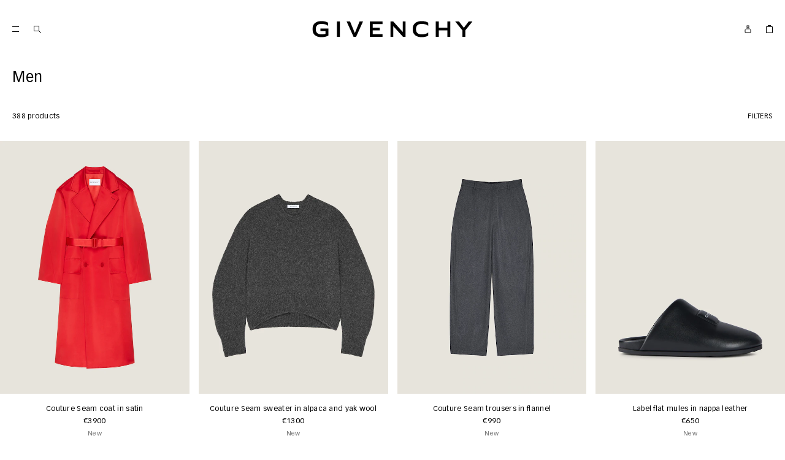

--- FILE ---
content_type: text/html;charset=UTF-8
request_url: https://www.givenchy.com/es/en/men/
body_size: 30223
content:
<!doctype html>
<html class="context-eshop   giv-style" lang="en"> 
 <head>
  <meta name="viewport" content="width=device-width, initial-scale=1, maximum-scale=1, viewport-fit=cover">
  <link rel="preload" imagesrcset="https://assets.givenchy.com/asset/612a8757-8f8a-4db7-81b6-d513a67a4b80/High-Resolution-JPG/BH302NH1XM001-03-04.jpg?imwidth=300 300w, https://assets.givenchy.com/asset/612a8757-8f8a-4db7-81b6-d513a67a4b80/High-Resolution-JPG/BH302NH1XM001-03-04.jpg?imwidth=600 600w, https://assets.givenchy.com/asset/612a8757-8f8a-4db7-81b6-d513a67a4b80/High-Resolution-JPG/BH302NH1XM001-03-04.jpg?imwidth=1024 1024w" as="image" imagesizes="(min-width: 64rem) 25vw, (min-width: 0rem) 50vw">
  <link rel="preload" imagesrcset="https://assets.givenchy.com/asset/e4bd263a-a6cb-4e59-9382-368d20960257/High-Resolution-JPG/BM51PS16BT067-03-01.jpg?imwidth=300 300w, https://assets.givenchy.com/asset/e4bd263a-a6cb-4e59-9382-368d20960257/High-Resolution-JPG/BM51PS16BT067-03-01.jpg?imwidth=600 600w, https://assets.givenchy.com/asset/e4bd263a-a6cb-4e59-9382-368d20960257/High-Resolution-JPG/BM51PS16BT067-03-01.jpg?imwidth=1024 1024w" as="image" imagesizes="(min-width: 64rem) 25vw, (min-width: 0rem) 50vw">
  <link rel="preload" imagesrcset="https://assets.givenchy.com/asset/bff00762-76cb-4d1e-bf3a-9febe10664cc/High-Resolution-JPG/BM90WN4YNZ067-03-01.jpg?imwidth=300 300w, https://assets.givenchy.com/asset/bff00762-76cb-4d1e-bf3a-9febe10664cc/High-Resolution-JPG/BM90WN4YNZ067-03-01.jpg?imwidth=600 600w, https://assets.givenchy.com/asset/bff00762-76cb-4d1e-bf3a-9febe10664cc/High-Resolution-JPG/BM90WN4YNZ067-03-01.jpg?imwidth=1024 1024w" as="image" imagesizes="(min-width: 64rem) 25vw, (min-width: 0rem) 50vw">
  <link rel="preload" imagesrcset="https://assets.givenchy.com/asset/1a201fef-e948-4f27-8722-7c046cd9555f/High-Resolution-JPG/BMC0941YG0640-03-01.jpg?imwidth=300 300w, https://assets.givenchy.com/asset/1a201fef-e948-4f27-8722-7c046cd9555f/High-Resolution-JPG/BMC0941YG0640-03-01.jpg?imwidth=600 600w, https://assets.givenchy.com/asset/1a201fef-e948-4f27-8722-7c046cd9555f/High-Resolution-JPG/BMC0941YG0640-03-01.jpg?imwidth=1024 1024w" as="image" imagesizes="(min-width: 64rem) 25vw, (min-width: 0rem) 50vw"> 
  <meta charset="UTF-8"> <!-- Optanon Consent Notice start -->   <!-- COREMEDIA INITIALIZATION --> <!-- INCLUDE COREMEDIA METADATA --> 
  <meta http-equiv="x-ua-compatible" content="ie=edge">  
  <meta name="robots" content="INDEX,FOLLOW"> 
  <title>Designer Men's Collection | Givenchy ES</title> 
  <meta name="description" content="Discover Givenchy’s latest luxury collection for Men, blending timeless allure &amp; modern sophistication. Shop now on givenchy.com."> 
  <link rel="icon" type="image/png" sizes="16x16" href="https://www.givenchy.com/favicon-16x16.png"> 
  <link rel="icon" type="image/png" sizes="32x32" href="https://www.givenchy.com/favicon-32x32.png"> 
  <link rel="icon" type="image/png" sizes="48x48" href="https://www.givenchy.com/favicon-48x48.png"> 
  <link rel="icon" type="image/png" sizes="96x96" href="https://www.givenchy.com/favicon-96x96.png"> 
  <link rel="icon" type="image/png" sizes="128x128" href="https://www.givenchy.com/favicon-128x128.png"> 
  <link rel="icon" type="image/png" sizes="180x180" href="https://www.givenchy.com/favicon-180x180.png"> 
  <link rel="icon" type="image/png" sizes="196x196" href="https://www.givenchy.com/favicon-196x196.png"> 
  <link rel="apple-touch-icon" sizes="180x180" href="https://www.givenchy.com/apple-touch-icon.png"> 
  <link rel="apple-touch-icon" href="https://www.givenchy.com/favicon.ico"> 
  <link rel="icon" href="https://www.givenchy.com/favicon.ico"> 
  <link rel="manifest" href="https://www.givenchy.com/on/demandware.store/Sites-GIV_ES-Site/en/Manifest-Start"> 
  <meta name="msapplication-config" content="/on/demandware.store/Sites-GIV_ES-Site/en/Manifest-Browserconfig"> 
  <meta name="theme-color" media="(prefers-color-scheme: $theme-colors)" content="$theme-colors">  
  <meta name="keywords" content="">  
  <link href="https://www.givenchy.com/on/demandware.static/Sites-GIV_ES-Site/-/en/v1768562036400/lib/swiper/swiper-bundle.min.css" type="text/css" rel="stylesheet"> 
  <link rel="stylesheet" href="https://www.givenchy.com/on/demandware.static/Sites-GIV_ES-Site/-/en/v1768562036400/css/common.css"> 
  <link rel="stylesheet" href="https://www.givenchy.com/on/demandware.static/Sites-GIV_ES-Site/-/en/v1768562036400/css/search.css">  <!-- COREMEDIA INTEGRATION --> <!-- COREMEDIA HEAD --> 
  <link href="https://www.givenchy.com/coremedia/resource/themes/givenchy/css/givenchy-367768-13.css" rel="stylesheet">  
  <script>
function docReady(fn) {
if (document.readyState === "complete" || document.readyState === "interactive") {
setTimeout(fn, 1);
} else {
document.addEventListener("DOMContentLoaded", fn);
}
}
docReady(function () {
let nl = document.querySelectorAll('[data-cm-abtest-content]');
let abTestsOnPage = [];
let variantsOnPage = [];
for (i = 0; i < nl.length; i++) {
let div = nl[i];
let testId = div.getAttribute("data-cm-abtest-content");
let variantId = div.getAttribute("data-cm-abtest-variant");
if(abTestsOnPage.indexOf(testId) === -1) {
abTestsOnPage.push(testId);
variantsOnPage.push(variantId);
}
var links = div.getElementsByTagName("a");
for (j = 0; j < links.length; j++) {
let href = links[j];
let link = href.getAttribute("href");
href.setAttribute("href", "#");
href.setAttribute("onclick", "sendEvent('abtest', '" + testId + "','" + variantId + "', '" + link + "')");
}
}
for (k = 0; k < abTestsOnPage.length; k++) {
let testId = abTestsOnPage[k];
let variantId = variantsOnPage[k];
sendEvent('abtest-page', testId, variantId, null);
}
});
function sendEvent(category, contentId, variantId, url) {
window.ga('send', 'event', category, contentId, variantId, {
hitCallback: function () {
if(url !== null) {
window.location = url;
}
}
}
);
}
</script> 
  <meta name="coremedia_content_id" content="1131046"> <!-- END COREMEDIA HEAD --> 
  <script src="https://www.givenchy.com/on/demandware.static/Sites-GIV_ES-Site/-/en/v1768562036400/lib/jquery/jquery-3.6.1.min.js" defer></script>  
  <link rel="canonical" href="https://www.givenchy.com/es/en/men/"> 
  <link rel="next" href="https://www.givenchy.com/es/en/men/?page=2"> 
  <link rel="alternate" hreflang="x-default" href="https://www.givenchy.com/int/en/men/"> 
  <link rel="alternate" hreflang="fr" href="https://www.givenchy.com/fr/fr/homme/"> 
  <link rel="alternate" hreflang="en-gb" href="https://www.givenchy.com/gb/en/men/"> 
  <link rel="alternate" hreflang="en-us" href="https://www.givenchy.com/us/en-US/men/"> 
  <link rel="alternate" hreflang="en-es" href="https://www.givenchy.com/es/en/men/"> 
  <link rel="alternate" hreflang="en-nl" href="https://www.givenchy.com/nl/en/men/"> 
  <link rel="alternate" hreflang="en-de" href="https://www.givenchy.com/de/en/men/"> 
  <link rel="alternate" hreflang="de-de" href="https://www.givenchy.com/de/de/men/"> 
  <link rel="alternate" hreflang="it" href="https://www.givenchy.com/it/it/uomo/"> 
  <link rel="alternate" hreflang="zh-hant" href="https://www.givenchy.com/apac/zh/men/"> 
  <link rel="alternate" hreflang="ja" href="https://www.givenchy.com/jp/ja/men/"> 
  <link rel="alternate" hreflang="ko" href="https://www.givenchy.com/int/en/men/">   
  <style>.footer .preferences-selector-link, .payment-custom-msg {
 display:block!important;
}</style>
  <style>.account-popin-title span {
    display: flex;
    color: #737373;
    font-size: .75rem;
    line-height: 1.25rem;
    letter-spacing: .3px;
}</style>
  <style>body.KL-scripts-loading.KL-styles-loading .visual-filter-swiper .swiper-slide { margin-right:20px; }
body.KL-scripts-loading.KL-styles-loading .visual-filter-swiper .swiper-slide:last-child { margin-right:0px; }</style>
  <style>span#lowercase{text-transform: lowercase;}

.k-maincontent:empty { 
    padding: 0; 
    margin:0;
}
@media screen and (min-width: 1024px) {
 .visual-filter-swiper .swiper-container:not(.swiper-container-initialized) .swiper-wrapper { justify-content: center; }
}


.plp-header-texts {
   width: 50%;
   max-width: 50%;
}

@media (max-width: 1023.98px) {
    .plp-header-texts {
        width: auto;
        max-width: 100%;
    }
}

h1.plp-header-texts__title { display:block; margin-bottom:5px; }

.plp-header-texts__desc { display:block; margin-top: 20px; margin-bottom: 10px; color:#000000; }

.plp-header-hyperlinks ul {margin-top:15px;}</style>
  <style>.search-result-product-count-wrap { margin-top: 15px; }

@media (min-width: 768px) {
  .plp-header:not(.plp-header--cards):not(.plp-header--search) {
    flex-direction: column;
  }
}

.plp-header.plp-header--cards .kl-hyperlink { margin-right:1.5625rem; }

 .plp-header:has(.kl-hyperlink)+.visual-filter-swiper {
    margin-top: 3.125rem;
}


.kl-hyperlink {
  display: flex;
  position: relative;
  margin-left:0!important;
}

/*.plp-header:has(.visual-filter-asset .visual-hero-container) .kl-hyperlink { margin-bottom: 60px;}*/


/*.kl-hyperlink-bt {
  margin-top: 24px;
  margin-bottom: 80px;
  margin-left:0!important;
}*/

.kl-hyperlink:has(ul){ margin-top:15px; }

.kl-hl ul  {
  list-style: none;
  padding: 0;
  margin: 0;
  display: flex;
  align-items: flex-start;
  justify-content: left;
  
} 

.kl-hl ul li {
  margin: 0 25px 0 0;
  display: inline-block;
}

.kl-hl ul a, .kl-hl ul p {
  color: var(--Black, #000);
  font-family: Vectora LT Std;
  font-size: 11px;
  font-style: normal;
  font-weight: 400;
  line-height: 15px; /* 150% */
  letter-spacing:0.05em;
  text-decoration: none;
  white-space: nowrap;
 text-transform: uppercase;
 display:block;
  margin-bottom: 4px;
}

.kl-hl ul a:after {
  width: 100%;
  height: 1px;
  content: "";
  display: block;
  background: #FFFFFF;
}

.kl-hl ul p:after { 
    width: 100%;
    height: 1px;
    content: "";
    display: block;
    background: #000000;
}

.kl-hl ul a:hover:after {
  background: var(--Black, #000);
}

.kl-hl ul li.swiper-slide { width:auto!important;}

.kl-maincontent:empty + .kl-hyperlink-bt,
.kl-hyperlink-bt:only-child {
  margin-top: 0px;
}

.kl-hyperlink:empty, .kl-hyperlink-bt:empty {
  display: none;
}

.kl-hl .swiper-button-next, .kl-hl .swiper-button-prev {
    border: 0;
    width: 4.063rem;
    height: 14px;
    margin: 0;
    padding: 0;
    top: 0!important;
}

.kl-hl .swiper-button-next {
 right:-26px!important;
 background: linear-gradient(270deg, #fff 60%, rgba(255, 255, 255, 0) 100%);
 }

.kl-hl .swiper-button-prev{ 
 left:-26px!important;
 background: linear-gradient(90deg, #fff 60%, rgba(255, 255, 255, 0) 100%)
 }

/*.search-results-container {
  padding-bottom: 80px;
}*/

#kl-explore-the-collection {
  padding: 0 25px;
  max-width: 565px;
  margin-bottom: 80px;
}

#kl-explore-the-collection .kl-maincontent-title {
  font-size: 11px;
  text-transform: uppercase;
  font-family: var(--giv-font-sans-serif);
  letter-spacing: 0.05em;
  font-weight: 400;
}

#kl-explore-the-collection .kl-maincontent-content {
  margin-top: 16px;
  font-family: var(--giv-font-sans-serif);
  color: var(--giv-gray);
  font-size: 12px;
  font-weight: 400;
  line-height: 20px;
  letter-spacing: 0.025em;
}

.plp-bottom-snippet:has(#kl-maincontent) {
   width: 50%;
}


@media (max-width: 1023.98px) {
    .plp-bottom-snippet:has(#kl-maincontent) {
        width: auto;
    }
}


.search-results-options .plp-bottom-snippet {
  color: var(--textColor);
}

@media (min-width: 1024px) {
  /*.search-results-container {
    padding-bottom: 120px;
  }*/

  #kl-explore-the-collection {
    padding: 0 40px;
  }
}</style>
  <script type="application/ld+json">{"@context":"http://schema.org","@type":"BreadcrumbList","itemListElement":[{"@type":"ListItem","position":1,"item":{"@id":"https://www.givenchy.com/es/en/men","name":"men"}}]}</script>
  <meta name="generator" content="Kleecks">
  <meta property="og:title" content="Designer Men's Collection | Givenchy ES">
  <meta property="og:url" content="https://www.givenchy.com/es/en/men/">
  <meta property="og:type" content="website">
  <meta property="og:site_name" content="GIVENCHY Paris">
  <meta property="og:description" content="Discover Givenchy’s latest luxury collection for Men, blending timeless allure &amp; modern sophistication. Shop now on givenchy.com.">
  <meta property="og:locale" content="en_ES">
  <meta name="twitter:title" content="Designer Men's Collection | Givenchy ES">
  <meta name="twitter:url" content="https://www.givenchy.com/es/en/men/">
  <meta name="twitter:description" content="Designer Men's Collection | Givenchy ES">
  <meta name="twitter:card" content="summary">
  <style>* {
  -webkit-transition: none !important;
  -moz-transition: none !important;
  -o-transition: none !important;
  -ms-transition: none !important;
  transition: none !important;
}</style>
 
<script>(window.BOOMR_mq=window.BOOMR_mq||[]).push(["addVar",{"rua.upush":"false","rua.cpush":"false","rua.upre":"false","rua.cpre":"false","rua.uprl":"false","rua.cprl":"false","rua.cprf":"false","rua.trans":"","rua.cook":"false","rua.ims":"false","rua.ufprl":"false","rua.cfprl":"false","rua.isuxp":"false","rua.texp":"norulematch","rua.ceh":"false","rua.ueh":"false","rua.ieh.st":"0"}]);</script>
                              <script>!function(e){var n="https://s.go-mpulse.net/boomerang/";if("False"=="True")e.BOOMR_config=e.BOOMR_config||{},e.BOOMR_config.PageParams=e.BOOMR_config.PageParams||{},e.BOOMR_config.PageParams.pci=!0,n="https://s2.go-mpulse.net/boomerang/";if(window.BOOMR_API_key="S4HGA-WYQT2-VWLZM-GZF3Q-7E72F",function(){function e(){if(!o){var e=document.createElement("script");e.id="boomr-scr-as",e.src=window.BOOMR.url,e.async=!0,i.parentNode.appendChild(e),o=!0}}function t(e){o=!0;var n,t,a,r,d=document,O=window;if(window.BOOMR.snippetMethod=e?"if":"i",t=function(e,n){var t=d.createElement("script");t.id=n||"boomr-if-as",t.src=window.BOOMR.url,BOOMR_lstart=(new Date).getTime(),e=e||d.body,e.appendChild(t)},!window.addEventListener&&window.attachEvent&&navigator.userAgent.match(/MSIE [67]\./))return window.BOOMR.snippetMethod="s",void t(i.parentNode,"boomr-async");a=document.createElement("IFRAME"),a.src="about:blank",a.title="",a.role="presentation",a.loading="eager",r=(a.frameElement||a).style,r.width=0,r.height=0,r.border=0,r.display="none",i.parentNode.appendChild(a);try{O=a.contentWindow,d=O.document.open()}catch(_){n=document.domain,a.src="javascript:var d=document.open();d.domain='"+n+"';void(0);",O=a.contentWindow,d=O.document.open()}if(n)d._boomrl=function(){this.domain=n,t()},d.write("<bo"+"dy onload='document._boomrl();'>");else if(O._boomrl=function(){t()},O.addEventListener)O.addEventListener("load",O._boomrl,!1);else if(O.attachEvent)O.attachEvent("onload",O._boomrl);d.close()}function a(e){window.BOOMR_onload=e&&e.timeStamp||(new Date).getTime()}if(!window.BOOMR||!window.BOOMR.version&&!window.BOOMR.snippetExecuted){window.BOOMR=window.BOOMR||{},window.BOOMR.snippetStart=(new Date).getTime(),window.BOOMR.snippetExecuted=!0,window.BOOMR.snippetVersion=12,window.BOOMR.url=n+"S4HGA-WYQT2-VWLZM-GZF3Q-7E72F";var i=document.currentScript||document.getElementsByTagName("script")[0],o=!1,r=document.createElement("link");if(r.relList&&"function"==typeof r.relList.supports&&r.relList.supports("preload")&&"as"in r)window.BOOMR.snippetMethod="p",r.href=window.BOOMR.url,r.rel="preload",r.as="script",r.addEventListener("load",e),r.addEventListener("error",function(){t(!0)}),setTimeout(function(){if(!o)t(!0)},3e3),BOOMR_lstart=(new Date).getTime(),i.parentNode.appendChild(r);else t(!1);if(window.addEventListener)window.addEventListener("load",a,!1);else if(window.attachEvent)window.attachEvent("onload",a)}}(),"".length>0)if(e&&"performance"in e&&e.performance&&"function"==typeof e.performance.setResourceTimingBufferSize)e.performance.setResourceTimingBufferSize();!function(){if(BOOMR=e.BOOMR||{},BOOMR.plugins=BOOMR.plugins||{},!BOOMR.plugins.AK){var n=""=="true"?1:0,t="",a="aoi22zixibyfm2lloioq-f-043b7d3ec-clientnsv4-s.akamaihd.net",i="false"=="true"?2:1,o={"ak.v":"39","ak.cp":"1250576","ak.ai":parseInt("751099",10),"ak.ol":"0","ak.cr":8,"ak.ipv":4,"ak.proto":"h2","ak.rid":"4f41e9a","ak.r":42169,"ak.a2":n,"ak.m":"a","ak.n":"essl","ak.bpcip":"3.145.173.0","ak.cport":47456,"ak.gh":"23.52.43.86","ak.quicv":"","ak.tlsv":"tls1.3","ak.0rtt":"","ak.0rtt.ed":"","ak.csrc":"-","ak.acc":"","ak.t":"1768649245","ak.ak":"hOBiQwZUYzCg5VSAfCLimQ==2H13IUCarQlGstByjETAXJohADOLW1tPwC7PyuoQ8tcD79XAb7V96TxYfoLvI43x/JN3OCP+GEiI7jB3ry0WrENk05k4C5yhqO+7/QnuwCiRGF1x6jxZI/[base64]/35b9DC49SprkLbcdSGf+Cm7I5Y1cSBGWkCX+apQws1E3gifX4=","ak.pv":"41","ak.dpoabenc":"","ak.tf":i};if(""!==t)o["ak.ruds"]=t;var r={i:!1,av:function(n){var t="http.initiator";if(n&&(!n[t]||"spa_hard"===n[t]))o["ak.feo"]=void 0!==e.aFeoApplied?1:0,BOOMR.addVar(o)},rv:function(){var e=["ak.bpcip","ak.cport","ak.cr","ak.csrc","ak.gh","ak.ipv","ak.m","ak.n","ak.ol","ak.proto","ak.quicv","ak.tlsv","ak.0rtt","ak.0rtt.ed","ak.r","ak.acc","ak.t","ak.tf"];BOOMR.removeVar(e)}};BOOMR.plugins.AK={akVars:o,akDNSPreFetchDomain:a,init:function(){if(!r.i){var e=BOOMR.subscribe;e("before_beacon",r.av,null,null),e("onbeacon",r.rv,null,null),r.i=!0}return this},is_complete:function(){return!0}}}}()}(window);</script></head> 
 <body class="KL-D-15 KL-LANG-en KL-P_URL_1-es KL-P_URL_2-en KL-URL-men KL-URL-LEVEL-3 KL-CMS_URL-LEVEL-3 KL-UA-BOT KL-UA-DESKTOP sp-LISTING KL-SUB-macro-category-only KL-rainbow"> <!-- Google Tag Manager (noscript) --> 
  <noscript>
   <iframe src="https://www.googletagmanager.com/ns.html?id=GTM-P372JJW" height="0" width="0" style="display:none;visibility:hidden"></iframe>
  </noscript> <!-- End Google Tag Manager (noscript) --> 
  <div id="wrapper" tabindex="-1" class="pt_product-search-result"> 
   <div id="skiplinks" class="visually-hidden-focusable"> 
    <div class="skiplinks-container"> <a id="content-skiplink" href="#mainContent">Skip to content</a> <a id="search-skiplink" href="#search">Skip to search</a> 
    </div> 
   </div> 
   <div class="global-banner-wrapper"> 
   </div> 
   <header class="header" role="banner"> 
    <div id="GlobaleFreeShippingBannerContainer"></div> 
    <div class="header-container"> 
     <nav class="header-link-transversal breakpoint-down-lg-only" aria-label="Main menu"> <button class="header-burgerMenu js-header-burgerMenu" data-current-category="MEN" data-category-path="null"> 
       <svg xmlns="http://www.w3.org/2000/svg" width="35" height="35" fill="none" viewbox="0 0 35 35"> <path fill="#000" d="M12 13h11v1H12zm0 8h11v1H12z" /> 
       </svg> <span class="sr-only visually-hidden">Menu</span> </button> 
      <div class="search-link-container" role="search"> <button type="button" class="search-link level-1 btn btn-link" title="Search by keyword, style etc"> <span class="breakpoint-down-lg-only"> 
         <svg xmlns="http://www.w3.org/2000/svg" width="35" height="35" fill="none" viewbox="0 0 35 35" aria-hidden="true"> <path stroke="#000" d="M12.5 12.5h8v8h-8zM20 20l4 4" /> 
         </svg> </span> </button> 
      </div> 
     </nav> 
     <div class="header-container-navigation" role="dialog" aria-modal="true" aria-label="Main menu"> 
      <nav class="navigation" aria-label="Main navigation" data-fetch="navigation"> <a class="breakpoint-down-lg-only focus-mover" aria-hidden="true" href="#menu-bottom"></a> 
       <div class="top-nav-back"> <button class="header-closeNav js-header-closeNav" type="button" id="menu-toggle"> 
         <svg xmlns="http://www.w3.org/2000/svg" width="35" height="35" fill="none" viewbox="0 0 35 35"> <path fill="#000" d="m12.707 12 10.42 10.42-.708.706L12 12.707z" /> <path fill="#000" d="m22.419 12-10.42 10.42.708.707 10.42-10.42z" /> 
         </svg> <span class="sr-only visually-hidden">Close</span> </button> 
       </div> 
       <ul class="level-1" role="menubar"> 
        <li class="level-1 a  " data-menuid="WOMEN" role="none"> <a href="https://www.givenchy.com/es/en/women/" class="navigation-hasSubMenu level-1 breakpoint-up-lg-only"> <span>Women</span> </a> <button class="navigation-hasSubMenu level-1 breakpoint-down-lg-only" aria-expanded="false"> <span>Women</span> </button> <button type="button" class="nav-expand-btn navigation-hasSubMenu level-1 breakpoint-up-lg-only" role="menuitem" aria-haspopup="true" data-accessibility="expand-nav" aria-expanded="false" aria-controls="submenu-WOMEN"> <i class="icon icon-chevron-down" aria-hidden="true"></i> <span class="sr-only">Women - Subcategories</span> </button> 
         <div class="level-2"> 
          <div class="container"> 
           <ul id="submenu-WOMEN" class="level-2" role="menu"> 
            <li class="level-2 " data-menuid="DISCOVER_W"> <a class="level-2 navigation-hasSubMenu breakpoint-up-lg-only" href="https://www.givenchy.com/es/en/women/discover/"> <span> Discover </span> </a> <button type="button" class="level-2 breakpoint-down-lg-only navigation-hasSubMenu" aria-expanded="false"> Discover </button> 
             <div class="level-3"> 
              <ul class="level-3"> 
               <div class="breakpoint-down-lg-only"> 
                <li class="level-3 " data-menuid="NEW_W"> <a class="level-3" href="https://www.givenchy.com/es/en/women/discover/new/"> New </a> </li> 
                <li class="level-3 " data-menuid="SS26_W"> <a class="level-3" href="https://www.givenchy.com/es/en/women/discover/spring-2026/"> Spring 2026 </a> </li> 
                <li class="level-3 " data-menuid="TAILORING_W"> <a class="level-3" href="https://www.givenchy.com/es/en/women/discover/tailoring/"> Tailoring </a> </li> 
                <li class="level-3 " data-menuid="EVENING_W"> <a class="level-3" href="https://www.givenchy.com/es/en/women/discover/evening/"> Evening </a> </li> 
                <li class="level-3 " data-menuid="PINCH_FAMILY_W"> <a class="level-3" href="https://www.givenchy.com/es/en/women/discover/pinch/"> Pinch </a> </li> 
               </div> 
               <div class="breakpoint-up-lg-only"> 
                <li class="level-3 " data-menuid="NEW_W"> <a class="level-3" href="https://www.givenchy.com/es/en/women/discover/new/"> New </a> </li> 
                <li class="level-3 " data-menuid="SS26_W"> <a class="level-3" href="https://www.givenchy.com/es/en/women/discover/spring-2026/"> Spring 2026 </a> </li> 
                <li class="level-3 " data-menuid="TAILORING_W"> <a class="level-3" href="https://www.givenchy.com/es/en/women/discover/tailoring/"> Tailoring </a> </li> 
                <li class="level-3 " data-menuid="EVENING_W"> <a class="level-3" href="https://www.givenchy.com/es/en/women/discover/evening/"> Evening </a> </li> 
                <li class="level-3 " data-menuid="PINCH_FAMILY_W"> <a class="level-3" href="https://www.givenchy.com/es/en/women/discover/pinch/"> Pinch </a> </li> 
               </div> 
              </ul> 
             </div> </li> 
            <li class="level-2 " data-menuid="RTW_W"> <a class="level-2 navigation-hasSubMenu breakpoint-up-lg-only" href="https://www.givenchy.com/es/en/women/ready-to-wear/"> <span> Ready-to-Wear </span> </a> <button type="button" class="level-2 breakpoint-down-lg-only navigation-hasSubMenu" aria-expanded="false"> Ready-to-Wear </button> 
             <div class="level-3"> 
              <ul class="level-3"> 
               <div class="breakpoint-down-lg-only"> 
                <div class="content-asset">
                 <!-- dwMarker="content" dwContentID="RTW_W-top" --> 
                 <li class="level-3 "><a class="level-3" href="https://www.givenchy.com/es/en/women/ready-to-wear/">All Ready-to-Wear</a></li> 
                </div> <!-- End content-asset --> 
                <li class="level-3 " data-menuid="DRESSES_W"> <a class="level-3" href="https://www.givenchy.com/es/en/women/ready-to-wear/dresses/"> Dresses </a> </li> 
                <li class="level-3 " data-menuid="JACKETS_COATS_W"> <a class="level-3" href="https://www.givenchy.com/es/en/women/ready-to-wear/jackets-coats/"> Jackets &amp; Coats </a> </li> 
                <li class="level-3 " data-menuid="PANTS_W"> <a class="level-3" href="https://www.givenchy.com/es/en/women/ready-to-wear/pants/"> Pants &amp; Shorts </a> </li> 
                <li class="level-3 " data-menuid="SKIRTS_W"> <a class="level-3" href="https://www.givenchy.com/es/en/women/ready-to-wear/skirts/"> Skirts </a> </li> 
                <li class="level-3 " data-menuid="TOPS_SHIRTS_W"> <a class="level-3" href="https://www.givenchy.com/es/en/women/ready-to-wear/tops-shirts/"> Tops </a> </li> 
                <li class="level-3 " data-menuid="T-SHIRTS_W"> <a class="level-3" href="https://www.givenchy.com/es/en/women/ready-to-wear/t-shirts/"> T-Shirts </a> </li> 
                <li class="level-3 " data-menuid="SWEATERS_W"> <a class="level-3" href="https://www.givenchy.com/es/en/women/ready-to-wear/knitwear/"> Sweaters </a> </li> 
                <li class="level-3 " data-menuid="TAILORING_RTW_W"> <a class="level-3" href="https://www.givenchy.com/es/en/women/ready-to-wear/tailoring/"> Tailoring </a> </li> 
                <li class="level-3 " data-menuid="DENIM_RTW_W"> <a class="level-3" href="https://www.givenchy.com/es/en/women/ready-to-wear/denim/"> Denim </a> </li> 
               </div> 
               <div class="breakpoint-up-lg-only"> 
                <div class="content-asset">
                 <!-- dwMarker="content" dwContentID="RTW_W-top" --> 
                 <li class="level-3 "><a class="level-3" href="https://www.givenchy.com/es/en/women/ready-to-wear/">All Ready-to-Wear</a></li> 
                </div> <!-- End content-asset --> 
                <li class="level-3 " data-menuid="DRESSES_W"> <a class="level-3" href="https://www.givenchy.com/es/en/women/ready-to-wear/dresses/"> Dresses </a> </li> 
                <li class="level-3 " data-menuid="JACKETS_COATS_W"> <a class="level-3" href="https://www.givenchy.com/es/en/women/ready-to-wear/jackets-coats/"> Jackets &amp; Coats </a> </li> 
                <li class="level-3 " data-menuid="PANTS_W"> <a class="level-3" href="https://www.givenchy.com/es/en/women/ready-to-wear/pants/"> Pants &amp; Shorts </a> </li> 
                <li class="level-3 " data-menuid="SKIRTS_W"> <a class="level-3" href="https://www.givenchy.com/es/en/women/ready-to-wear/skirts/"> Skirts </a> </li> 
                <li class="level-3 " data-menuid="TOPS_SHIRTS_W"> <a class="level-3" href="https://www.givenchy.com/es/en/women/ready-to-wear/tops-shirts/"> Tops </a> </li> 
                <li class="level-3 " data-menuid="T-SHIRTS_W"> <a class="level-3" href="https://www.givenchy.com/es/en/women/ready-to-wear/t-shirts/"> T-Shirts </a> </li> 
                <li class="level-3 " data-menuid="SWEATERS_W"> <a class="level-3" href="https://www.givenchy.com/es/en/women/ready-to-wear/knitwear/"> Sweaters </a> </li> 
                <li class="level-3 " data-menuid="TAILORING_RTW_W"> <a class="level-3" href="https://www.givenchy.com/es/en/women/ready-to-wear/tailoring/"> Tailoring </a> </li> 
                <li class="level-3 " data-menuid="DENIM_RTW_W"> <a class="level-3" href="https://www.givenchy.com/es/en/women/ready-to-wear/denim/"> Denim </a> </li> 
               </div> 
              </ul> 
             </div> </li> 
            <li class="level-2 " data-menuid="BAGS_W"> <a class="level-2 navigation-hasSubMenu breakpoint-up-lg-only" href="https://www.givenchy.com/es/en/women/bags/"> <span> Bags </span> </a> <button type="button" class="level-2 breakpoint-down-lg-only navigation-hasSubMenu" aria-expanded="false"> Bags </button> 
             <div class="level-3"> 
              <ul class="level-3"> 
               <div class="breakpoint-down-lg-only"> 
                <div class="category-thumbnails multiple-items thumbnails-swiper" data-menu="category-thumbnails"> 
                 <div class="swiper-container"> <button class="swiper-button-prev swiper-button-gradient" aria-label="Back"> <i class="icon icon-arrow-left" aria-hidden="true"></i> </button> 
                  <div class="level-3-categories-thumbnails swiper-wrapper"> 
                   <li class="level-3 swiper-slide level-3-category-thumbnails " data-menuid="PINCH_W"> <a class="level-3 thumbnail-image shimmer gradient" href="https://www.givenchy.com/es/en/women/bags/pinch/"> <img sizes="" data-srcset="https://www.givenchy.com/on/demandware.static/-/Sites-Givenchy_storefront/default/dw9cbe9b1e/Thumbails/High%20Resolution%20JPG-BB5158B2CN001-03-01.jpg" alt="" src="[data-uri]" class="thumbnail-nav-media-item lazyload" width="100%" height="100%" itemprop="image"> </a> <a class="level-3" href="https://www.givenchy.com/es/en/women/bags/pinch/"> Pinch </a> </li> 
                   <li class="level-3 swiper-slide level-3-category-thumbnails " data-menuid="FACET_W"> <a class="level-3 thumbnail-image shimmer gradient" href="https://www.givenchy.com/es/en/women/bags/facet/"> <img sizes="" data-srcset="https://www.givenchy.com/on/demandware.static/-/Sites-Givenchy_storefront/default/dw977da9a5/Thumbails/High%20Resolution%20JPG-BB516PB2DK001-03-01.jpg" alt="" src="[data-uri]" class="thumbnail-nav-media-item lazyload" width="100%" height="100%" itemprop="image"> </a> <a class="level-3" href="https://www.givenchy.com/es/en/women/bags/facet/"> Facet </a> </li> 
                   <li class="level-3 swiper-slide level-3-category-thumbnails " data-menuid="ANTIGONA_W"> <a class="level-3 thumbnail-image shimmer gradient" href="https://www.givenchy.com/es/en/women/bags/antigona/"> <img sizes="" data-srcset="https://www.givenchy.com/on/demandware.static/-/Sites-Givenchy_storefront/default/dw66250ac2/Thumbails/High%20Resolution%20JPG-BB5130B2B2001-03-01.jpg" alt="" src="[data-uri]" class="thumbnail-nav-media-item lazyload" width="100%" height="100%" itemprop="image"> </a> <a class="level-3" href="https://www.givenchy.com/es/en/women/bags/antigona/"> Antigona </a> </li> 
                   <li class="level-3 swiper-slide level-3-category-thumbnails " data-menuid="VOYOU_W"> <a class="level-3 thumbnail-image shimmer gradient" href="https://www.givenchy.com/es/en/women/bags/voyou/"> <img sizes="" data-srcset="https://www.givenchy.com/on/demandware.static/-/Sites-Givenchy_storefront/default/dw6fc0a3ce/Thumbails/High%20Resolution%20JPG-BB5131B2AE001-03-01.jpg" alt="" src="[data-uri]" class="thumbnail-nav-media-item lazyload" width="100%" height="100%" itemprop="image"> </a> <a class="level-3" href="https://www.givenchy.com/es/en/women/bags/voyou/"> Voyou </a> </li> 
                  </div> <button class="swiper-button-next swiper-button-gradient" aria-label="Next"> <i class="icon icon-arrow-right" aria-hidden="true"></i> </button> 
                 </div> 
                </div> 
                <div class="content-asset">
                 <!-- dwMarker="content" dwContentID="BAGS_W-top" --> 
                 <li class="level-3 "><a class="level-3" href="https://www.givenchy.com/es/en/women/bags/">All Bags</a></li> 
                </div> <!-- End content-asset --> 
                <li class="level-3 " data-menuid="CROSS_W"> <a class="level-3" href="https://www.givenchy.com/es/en/women/bags/cross-body-bags/"> Cross-body Bags </a> </li> 
                <li class="level-3 " data-menuid="SHOULDER_W"> <a class="level-3" href="https://www.givenchy.com/es/en/women/bags/shoulder-bags/"> Shoulder Bags </a> </li> 
                <li class="level-3 " data-menuid="TOP_HANDLE_W"> <a class="level-3" href="https://www.givenchy.com/es/en/women/bags/top-handle-bags/"> Top Handle Bags </a> </li> 
                <li class="level-3 " data-menuid="Micro_bags_W"> <a class="level-3" href="https://www.givenchy.com/es/en/women/bags/micro-bags/"> Mini &amp; Micro bags </a> </li> 
                <li class="level-3 " data-menuid="CLUTCHES_W"> <a class="level-3" href="https://www.givenchy.com/es/en/women/bags/clutches/"> Clutches </a> </li> 
                <li class="level-3 " data-menuid="SLG_BW"> <a class="level-3" href="https://www.givenchy.com/es/en/women/bags/wallets/"> Wallets </a> </li> 
               </div> 
               <div class="breakpoint-up-lg-only"> 
                <div class="content-asset">
                 <!-- dwMarker="content" dwContentID="BAGS_W-top" --> 
                 <li class="level-3 "><a class="level-3" href="https://www.givenchy.com/es/en/women/bags/">All Bags</a></li> 
                </div> <!-- End content-asset --> 
                <li class="level-3 " data-menuid="CROSS_W"> <a class="level-3" href="https://www.givenchy.com/es/en/women/bags/cross-body-bags/"> Cross-body Bags </a> </li> 
                <li class="level-3 " data-menuid="SHOULDER_W"> <a class="level-3" href="https://www.givenchy.com/es/en/women/bags/shoulder-bags/"> Shoulder Bags </a> </li> 
                <li class="level-3 " data-menuid="TOP_HANDLE_W"> <a class="level-3" href="https://www.givenchy.com/es/en/women/bags/top-handle-bags/"> Top Handle Bags </a> </li> 
                <li class="level-3 " data-menuid="Micro_bags_W"> <a class="level-3" href="https://www.givenchy.com/es/en/women/bags/micro-bags/"> Mini &amp; Micro bags </a> </li> 
                <li class="level-3 " data-menuid="CLUTCHES_W"> <a class="level-3" href="https://www.givenchy.com/es/en/women/bags/clutches/"> Clutches </a> </li> 
                <li class="level-3 " data-menuid="SLG_BW"> <a class="level-3" href="https://www.givenchy.com/es/en/women/bags/wallets/"> Wallets </a> </li> 
                <li class="level-3 " data-menuid="PINCH_W"> <a class="level-3" href="https://www.givenchy.com/es/en/women/bags/pinch/"> Pinch </a> </li> 
                <li class="level-3 " data-menuid="FACET_W"> <a class="level-3" href="https://www.givenchy.com/es/en/women/bags/facet/"> Facet </a> </li> 
                <li class="level-3 " data-menuid="ANTIGONA_W"> <a class="level-3" href="https://www.givenchy.com/es/en/women/bags/antigona/"> Antigona </a> </li> 
                <li class="level-3 " data-menuid="VOYOU_W"> <a class="level-3" href="https://www.givenchy.com/es/en/women/bags/voyou/"> Voyou </a> </li> 
               </div> 
              </ul> 
             </div> </li> 
            <li class="level-2 " data-menuid="SHOES_W"> <a class="level-2 navigation-hasSubMenu breakpoint-up-lg-only" href="https://www.givenchy.com/es/en/women/shoes/"> <span> Shoes </span> </a> <button type="button" class="level-2 breakpoint-down-lg-only navigation-hasSubMenu" aria-expanded="false"> Shoes </button> 
             <div class="level-3"> 
              <ul class="level-3"> 
               <div class="breakpoint-down-lg-only"> 
                <div class="content-asset">
                 <!-- dwMarker="content" dwContentID="SHOES_W-top" --> 
                 <li class="level-3 "><a class="level-3" href="https://www.givenchy.com/es/en/women/shoes/">All Shoes</a></li> 
                </div> <!-- End content-asset --> 
                <li class="level-3 " data-menuid="PUMP_W"> <a class="level-3" href="https://www.givenchy.com/es/en/women/shoes/pumps/"> Pumps </a> </li> 
                <li class="level-3 " data-menuid="FLATS_Slides_W"> <a class="level-3" href="https://www.givenchy.com/es/en/women/shoes/sandals-mules/"> Sandals&nbsp;&amp; Mules </a> </li> 
                <li class="level-3 " data-menuid="LOAFERS_W"> <a class="level-3" href="https://www.givenchy.com/es/en/women/shoes/loafers-ballerinas/"> Loafers &amp; Ballerinas </a> </li> 
                <li class="level-3 " data-menuid="BOOTS_W"> <a class="level-3" href="https://www.givenchy.com/es/en/women/shoes/boots-ankle-boots/"> Boots &amp; Ankle Boots </a> </li> 
                <li class="level-3 " data-menuid="SNEAKERS_W"> <a class="level-3" href="https://www.givenchy.com/es/en/women/shoes/sneakers/"> Sneakers </a> </li> 
                <li class="level-3 " data-menuid="Shark_W"> <a class="level-3" href="https://www.givenchy.com/es/en/women/shoes/shark-boots/"> Shark Boots </a> </li> 
               </div> 
               <div class="breakpoint-up-lg-only"> 
                <div class="content-asset">
                 <!-- dwMarker="content" dwContentID="SHOES_W-top" --> 
                 <li class="level-3 "><a class="level-3" href="https://www.givenchy.com/es/en/women/shoes/">All Shoes</a></li> 
                </div> <!-- End content-asset --> 
                <li class="level-3 " data-menuid="PUMP_W"> <a class="level-3" href="https://www.givenchy.com/es/en/women/shoes/pumps/"> Pumps </a> </li> 
                <li class="level-3 " data-menuid="FLATS_Slides_W"> <a class="level-3" href="https://www.givenchy.com/es/en/women/shoes/sandals-mules/"> Sandals&nbsp;&amp; Mules </a> </li> 
                <li class="level-3 " data-menuid="LOAFERS_W"> <a class="level-3" href="https://www.givenchy.com/es/en/women/shoes/loafers-ballerinas/"> Loafers &amp; Ballerinas </a> </li> 
                <li class="level-3 " data-menuid="BOOTS_W"> <a class="level-3" href="https://www.givenchy.com/es/en/women/shoes/boots-ankle-boots/"> Boots &amp; Ankle Boots </a> </li> 
                <li class="level-3 " data-menuid="SNEAKERS_W"> <a class="level-3" href="https://www.givenchy.com/es/en/women/shoes/sneakers/"> Sneakers </a> </li> 
                <li class="level-3 " data-menuid="Shark_W"> <a class="level-3" href="https://www.givenchy.com/es/en/women/shoes/shark-boots/"> Shark Boots </a> </li> 
               </div> 
              </ul> 
             </div> </li> 
            <li class="level-2 " data-menuid="ACC_W"> <a class="level-2 navigation-hasSubMenu breakpoint-up-lg-only" href="https://www.givenchy.com/es/en/women/accessories/"> <span> Accessories </span> </a> <button type="button" class="level-2 breakpoint-down-lg-only navigation-hasSubMenu" aria-expanded="false"> Accessories </button> 
             <div class="level-3"> 
              <ul class="level-3"> 
               <div class="breakpoint-down-lg-only"> 
                <div class="content-asset">
                 <!-- dwMarker="content" dwContentID="ACC_W-top" --> 
                 <li class="level-3 "><a class="level-3" href="https://www.givenchy.com/es/en/women/accessories/">All Accessories</a></li> 
                </div> <!-- End content-asset --> 
                <li class="level-3 " data-menuid="JEWELS_W"> <a class="level-3" href="https://www.givenchy.com/es/en/women/accessories/jewelry/"> Jewelry </a> </li> 
                <li class="level-3 " data-menuid="EYEWEAR_W"> <a class="level-3" href="https://www.givenchy.com/es/en/women/accessories/sunglasses/"> Sunglasses </a> </li> 
                <li class="level-3 " data-menuid="BELTS_W"> <a class="level-3" href="https://www.givenchy.com/es/en/women/accessories/belts/"> Belts </a> </li> 
                <li class="level-3 " data-menuid="SCARVES_W"> <a class="level-3" href="https://www.givenchy.com/es/en/women/accessories/scarves/"> Scarves </a> </li> 
                <li class="level-3 " data-menuid="OTHER_W"> <a class="level-3" href="https://www.givenchy.com/es/en/women/accessories/other-accessories/"> Other Accessories </a> </li> 
               </div> 
               <div class="breakpoint-up-lg-only"> 
                <div class="content-asset">
                 <!-- dwMarker="content" dwContentID="ACC_W-top" --> 
                 <li class="level-3 "><a class="level-3" href="https://www.givenchy.com/es/en/women/accessories/">All Accessories</a></li> 
                </div> <!-- End content-asset --> 
                <li class="level-3 " data-menuid="JEWELS_W"> <a class="level-3" href="https://www.givenchy.com/es/en/women/accessories/jewelry/"> Jewelry </a> </li> 
                <li class="level-3 " data-menuid="EYEWEAR_W"> <a class="level-3" href="https://www.givenchy.com/es/en/women/accessories/sunglasses/"> Sunglasses </a> </li> 
                <li class="level-3 " data-menuid="BELTS_W"> <a class="level-3" href="https://www.givenchy.com/es/en/women/accessories/belts/"> Belts </a> </li> 
                <li class="level-3 " data-menuid="SCARVES_W"> <a class="level-3" href="https://www.givenchy.com/es/en/women/accessories/scarves/"> Scarves </a> </li> 
                <li class="level-3 " data-menuid="OTHER_W"> <a class="level-3" href="https://www.givenchy.com/es/en/women/accessories/other-accessories/"> Other Accessories </a> </li> 
               </div> 
              </ul> 
             </div> </li> 
           </ul> 
          </div> 
         </div> </li> 
        <li class="level-1 a active-category " data-menuid="MEN" aria-current="true" role="none"> <a href="https://www.givenchy.com/es/en/men/" class="navigation-hasSubMenu level-1 breakpoint-up-lg-only"> <span>Men</span> </a> <button class="navigation-hasSubMenu level-1 breakpoint-down-lg-only" aria-expanded="false"> <span>Men</span> </button> <button type="button" class="nav-expand-btn navigation-hasSubMenu level-1 breakpoint-up-lg-only" role="menuitem" aria-haspopup="true" data-accessibility="expand-nav" aria-expanded="false" aria-controls="submenu-MEN"> <i class="icon icon-chevron-down" aria-hidden="true"></i> <span class="sr-only">Men - Subcategories</span> </button> 
         <div class="level-2"> 
          <div class="container"> 
           <ul id="submenu-MEN" class="level-2" role="menu"> 
            <li class="level-2 " data-menuid="DISCOVER_M"> <a class="level-2 navigation-hasSubMenu breakpoint-up-lg-only" href="https://www.givenchy.com/es/en/men/discover/"> <span> Discover </span> </a> <button type="button" class="level-2 breakpoint-down-lg-only navigation-hasSubMenu" aria-expanded="false"> Discover </button> 
             <div class="level-3"> 
              <ul class="level-3"> 
               <div class="breakpoint-down-lg-only"> 
                <li class="level-3 " data-menuid="NEW_M"> <a class="level-3" href="https://www.givenchy.com/es/en/men/discover/new/"> New </a> </li> 
                <li class="level-3 " data-menuid="SS26_M"> <a class="level-3" href="https://www.givenchy.com/es/en/men/discover/spring-2026/"> Spring 2026 </a> </li> 
                <li class="level-3 " data-menuid="TAILORING_M"> <a class="level-3" href="https://www.givenchy.com/es/en/men/discover/tailoring/"> Tailoring </a> </li> 
                <li class="level-3 " data-menuid="DENIM_M"> <a class="level-3" href="https://www.givenchy.com/es/en/men/discover/denim/"> Denim </a> </li> 
               </div> 
               <div class="breakpoint-up-lg-only"> 
                <li class="level-3 " data-menuid="NEW_M"> <a class="level-3" href="https://www.givenchy.com/es/en/men/discover/new/"> New </a> </li> 
                <li class="level-3 " data-menuid="SS26_M"> <a class="level-3" href="https://www.givenchy.com/es/en/men/discover/spring-2026/"> Spring 2026 </a> </li> 
                <li class="level-3 " data-menuid="TAILORING_M"> <a class="level-3" href="https://www.givenchy.com/es/en/men/discover/tailoring/"> Tailoring </a> </li> 
                <li class="level-3 " data-menuid="DENIM_M"> <a class="level-3" href="https://www.givenchy.com/es/en/men/discover/denim/"> Denim </a> </li> 
               </div> 
              </ul> 
             </div> </li> 
            <li class="level-2 " data-menuid="RTW_M"> <a class="level-2 navigation-hasSubMenu breakpoint-up-lg-only" href="https://www.givenchy.com/es/en/men/ready-to-wear/"> <span> Ready-to-Wear </span> </a> <button type="button" class="level-2 breakpoint-down-lg-only navigation-hasSubMenu" aria-expanded="false"> Ready-to-Wear </button> 
             <div class="level-3"> 
              <ul class="level-3"> 
               <div class="breakpoint-down-lg-only"> 
                <div class="content-asset">
                 <!-- dwMarker="content" dwContentID="RTW_M-top" --> 
                 <li class="level-3 "><a class="level-3" href="https://www.givenchy.com/es/en/men/ready-to-wear/">All Ready-to-Wear</a></li> 
                </div> <!-- End content-asset --> 
                <li class="level-3 " data-menuid="JACKETS_COATS_M"> <a class="level-3" href="https://www.givenchy.com/es/en/men/ready-to-wear/jackets-coats/"> Jackets &amp; Coats </a> </li> 
                <li class="level-3 " data-menuid="BLOU_OUT_M"> <a class="level-3" href="https://www.givenchy.com/es/en/men/ready-to-wear/bombers-blousons/"> Bombers &amp; Blousons </a> </li> 
                <li class="level-3 " data-menuid="T-SHIRTS_M"> <a class="level-3" href="https://www.givenchy.com/es/en/men/ready-to-wear/t-shirts-polos/"> T-Shirts &amp; Polos </a> </li> 
                <li class="level-3 " data-menuid="SHIRTS_M"> <a class="level-3" href="https://www.givenchy.com/es/en/men/ready-to-wear/shirts/"> Shirts </a> </li> 
                <li class="level-3 " data-menuid="PANTS_M"> <a class="level-3" href="https://www.givenchy.com/es/en/men/ready-to-wear/pants-shorts/"> Pants &amp; Shorts </a> </li> 
                <li class="level-3 " data-menuid="SWEATERS_M"> <a class="level-3" href="https://www.givenchy.com/es/en/men/ready-to-wear/knitwear/"> Sweaters </a> </li> 
                <li class="level-3 " data-menuid="SWEATSHIRTS_M"> <a class="level-3" href="https://www.givenchy.com/es/en/men/ready-to-wear/sweatshirts/"> Sweatshirts </a> </li> 
                <li class="level-3 " data-menuid="TAILORING_RTW_M"> <a class="level-3" href="https://www.givenchy.com/es/en/men/ready-to-wear/tailoring/"> Tailoring </a> </li> 
                <li class="level-3 " data-menuid="DENIM_RTW_M"> <a class="level-3" href="https://www.givenchy.com/es/en/men/ready-to-wear/denim/"> Denim </a> </li> 
               </div> 
               <div class="breakpoint-up-lg-only"> 
                <div class="content-asset">
                 <!-- dwMarker="content" dwContentID="RTW_M-top" --> 
                 <li class="level-3 "><a class="level-3" href="https://www.givenchy.com/es/en/men/ready-to-wear/">All Ready-to-Wear</a></li> 
                </div> <!-- End content-asset --> 
                <li class="level-3 " data-menuid="JACKETS_COATS_M"> <a class="level-3" href="https://www.givenchy.com/es/en/men/ready-to-wear/jackets-coats/"> Jackets &amp; Coats </a> </li> 
                <li class="level-3 " data-menuid="BLOU_OUT_M"> <a class="level-3" href="https://www.givenchy.com/es/en/men/ready-to-wear/bombers-blousons/"> Bombers &amp; Blousons </a> </li> 
                <li class="level-3 " data-menuid="T-SHIRTS_M"> <a class="level-3" href="https://www.givenchy.com/es/en/men/ready-to-wear/t-shirts-polos/"> T-Shirts &amp; Polos </a> </li> 
                <li class="level-3 " data-menuid="SHIRTS_M"> <a class="level-3" href="https://www.givenchy.com/es/en/men/ready-to-wear/shirts/"> Shirts </a> </li> 
                <li class="level-3 " data-menuid="PANTS_M"> <a class="level-3" href="https://www.givenchy.com/es/en/men/ready-to-wear/pants-shorts/"> Pants &amp; Shorts </a> </li> 
                <li class="level-3 " data-menuid="SWEATERS_M"> <a class="level-3" href="https://www.givenchy.com/es/en/men/ready-to-wear/knitwear/"> Sweaters </a> </li> 
                <li class="level-3 " data-menuid="SWEATSHIRTS_M"> <a class="level-3" href="https://www.givenchy.com/es/en/men/ready-to-wear/sweatshirts/"> Sweatshirts </a> </li> 
                <li class="level-3 " data-menuid="TAILORING_RTW_M"> <a class="level-3" href="https://www.givenchy.com/es/en/men/ready-to-wear/tailoring/"> Tailoring </a> </li> 
                <li class="level-3 " data-menuid="DENIM_RTW_M"> <a class="level-3" href="https://www.givenchy.com/es/en/men/ready-to-wear/denim/"> Denim </a> </li> 
               </div> 
              </ul> 
             </div> </li> 
            <li class="level-2 " data-menuid="BAGS_M"> <a class="level-2 navigation-hasSubMenu breakpoint-up-lg-only" href="https://www.givenchy.com/es/en/men/bags/"> <span> Bags </span> </a> <button type="button" class="level-2 breakpoint-down-lg-only navigation-hasSubMenu" aria-expanded="false"> Bags </button> 
             <div class="level-3"> 
              <ul class="level-3"> 
               <div class="breakpoint-down-lg-only"> 
                <div class="content-asset">
                 <!-- dwMarker="content" dwContentID="BAGS_M-top" --> 
                 <li class="level-3 "><a class="level-3" href="https://www.givenchy.com/es/en/men/bags/">All Bags</a></li> 
                </div> <!-- End content-asset --> 
                <li class="level-3 " data-menuid="CROSS_M"> <a class="level-3" href="https://www.givenchy.com/es/en/men/bags/cross-body-bags/"> Cross-body Bags </a> </li> 
                <li class="level-3 " data-menuid="BACKPACK_M"> <a class="level-3" href="https://www.givenchy.com/es/en/men/bags/backpacks/"> Backpacks </a> </li> 
                <li class="level-3 " data-menuid="SLG_BM"> <a class="level-3" href="https://www.givenchy.com/es/en/men/bags/wallets/"> Wallets </a> </li> 
               </div> 
               <div class="breakpoint-up-lg-only"> 
                <div class="content-asset">
                 <!-- dwMarker="content" dwContentID="BAGS_M-top" --> 
                 <li class="level-3 "><a class="level-3" href="https://www.givenchy.com/es/en/men/bags/">All Bags</a></li> 
                </div> <!-- End content-asset --> 
                <li class="level-3 " data-menuid="CROSS_M"> <a class="level-3" href="https://www.givenchy.com/es/en/men/bags/cross-body-bags/"> Cross-body Bags </a> </li> 
                <li class="level-3 " data-menuid="BACKPACK_M"> <a class="level-3" href="https://www.givenchy.com/es/en/men/bags/backpacks/"> Backpacks </a> </li> 
                <li class="level-3 " data-menuid="SLG_BM"> <a class="level-3" href="https://www.givenchy.com/es/en/men/bags/wallets/"> Wallets </a> </li> 
               </div> 
              </ul> 
             </div> </li> 
            <li class="level-2 " data-menuid="SHOES_M"> <a class="level-2 navigation-hasSubMenu breakpoint-up-lg-only" href="https://www.givenchy.com/es/en/men/shoes/"> <span> Shoes </span> </a> <button type="button" class="level-2 breakpoint-down-lg-only navigation-hasSubMenu" aria-expanded="false"> Shoes </button> 
             <div class="level-3"> 
              <ul class="level-3"> 
               <div class="breakpoint-down-lg-only"> 
                <div class="content-asset">
                 <!-- dwMarker="content" dwContentID="SHOES_M-top" --> 
                 <li class="level-3 "><a class="level-3" href="https://www.givenchy.com/es/en/men/shoes/">All Shoes</a></li> 
                </div> <!-- End content-asset --> 
                <li class="level-3 " data-menuid="SNEAKERS_M"> <a class="level-3" href="https://www.givenchy.com/es/en/men/shoes/sneakers/"> Sneakers </a> </li> 
                <li class="level-3 " data-menuid="LOAFERS_M"> <a class="level-3" href="https://www.givenchy.com/es/en/men/shoes/loafers/"> Loafers </a> </li> 
                <li class="level-3 " data-menuid="Sandals_M"> <a class="level-3" href="https://www.givenchy.com/es/en/men/shoes/sandals/"> Sandals </a> </li> 
                <li class="level-3 " data-menuid="BOOTS_M"> <a class="level-3" href="https://www.givenchy.com/es/en/men/shoes/boots-derbies/"> Boots &amp; Derbies&nbsp; </a> </li> 
               </div> 
               <div class="breakpoint-up-lg-only"> 
                <div class="content-asset">
                 <!-- dwMarker="content" dwContentID="SHOES_M-top" --> 
                 <li class="level-3 "><a class="level-3" href="https://www.givenchy.com/es/en/men/shoes/">All Shoes</a></li> 
                </div> <!-- End content-asset --> 
                <li class="level-3 " data-menuid="SNEAKERS_M"> <a class="level-3" href="https://www.givenchy.com/es/en/men/shoes/sneakers/"> Sneakers </a> </li> 
                <li class="level-3 " data-menuid="LOAFERS_M"> <a class="level-3" href="https://www.givenchy.com/es/en/men/shoes/loafers/"> Loafers </a> </li> 
                <li class="level-3 " data-menuid="Sandals_M"> <a class="level-3" href="https://www.givenchy.com/es/en/men/shoes/sandals/"> Sandals </a> </li> 
                <li class="level-3 " data-menuid="BOOTS_M"> <a class="level-3" href="https://www.givenchy.com/es/en/men/shoes/boots-derbies/"> Boots &amp; Derbies&nbsp; </a> </li> 
               </div> 
              </ul> 
             </div> </li> 
            <li class="level-2 " data-menuid="ACC_M"> <a class="level-2 navigation-hasSubMenu breakpoint-up-lg-only" href="https://www.givenchy.com/es/en/men/accessories/"> <span> Accessories </span> </a> <button type="button" class="level-2 breakpoint-down-lg-only navigation-hasSubMenu" aria-expanded="false"> Accessories </button> 
             <div class="level-3"> 
              <ul class="level-3"> 
               <div class="breakpoint-down-lg-only"> 
                <div class="content-asset">
                 <!-- dwMarker="content" dwContentID="ACC_M-top" --> 
                 <li class="level-3 "><a class="level-3" href="https://www.givenchy.com/es/en/men/accessories/">All Accessories</a></li> 
                </div> <!-- End content-asset --> 
                <li class="level-3 " data-menuid="EYEWEAR_M"> <a class="level-3" href="https://www.givenchy.com/es/en/men/accessories/sunglasses/"> Sunglasses </a> </li> 
                <li class="level-3 " data-menuid="JEWELS_M"> <a class="level-3" href="https://www.givenchy.com/es/en/men/accessories/jewelry/"> Jewelry </a> </li> 
                <li class="level-3 " data-menuid="BELTS_M"> <a class="level-3" href="https://www.givenchy.com/es/en/men/accessories/belts/"> Belts </a> </li> 
                <li class="level-3 " data-menuid="CAPS_M"> <a class="level-3" href="https://www.givenchy.com/es/en/men/accessories/caps/"> Caps </a> </li> 
                <li class="level-3 " data-menuid="OTHER_M"> <a class="level-3" href="https://www.givenchy.com/es/en/men/accessories/ties-other-accessories/"> Ties &amp; Other Accessories </a> </li> 
               </div> 
               <div class="breakpoint-up-lg-only"> 
                <div class="content-asset">
                 <!-- dwMarker="content" dwContentID="ACC_M-top" --> 
                 <li class="level-3 "><a class="level-3" href="https://www.givenchy.com/es/en/men/accessories/">All Accessories</a></li> 
                </div> <!-- End content-asset --> 
                <li class="level-3 " data-menuid="EYEWEAR_M"> <a class="level-3" href="https://www.givenchy.com/es/en/men/accessories/sunglasses/"> Sunglasses </a> </li> 
                <li class="level-3 " data-menuid="JEWELS_M"> <a class="level-3" href="https://www.givenchy.com/es/en/men/accessories/jewelry/"> Jewelry </a> </li> 
                <li class="level-3 " data-menuid="BELTS_M"> <a class="level-3" href="https://www.givenchy.com/es/en/men/accessories/belts/"> Belts </a> </li> 
                <li class="level-3 " data-menuid="CAPS_M"> <a class="level-3" href="https://www.givenchy.com/es/en/men/accessories/caps/"> Caps </a> </li> 
                <li class="level-3 " data-menuid="OTHER_M"> <a class="level-3" href="https://www.givenchy.com/es/en/men/accessories/ties-other-accessories/"> Ties &amp; Other Accessories </a> </li> 
               </div> 
              </ul> 
             </div> </li> 
           </ul> 
          </div> 
         </div> </li> 
        <li class="level-1 a unselectable" data-menuid="Bags"> <a href="" class="navigation-hasSubMenu level-1 breakpoint-up-lg-only btn-disabled"> <span>Bags</span> </a> <button class="navigation-hasSubMenu level-1 breakpoint-down-lg-only" aria-expanded="false"> <span>Bags</span> </button> <button type="button" class="nav-expand-btn navigation-hasSubMenu level-1 breakpoint-up-lg-only" data-accessibility="expand-nav" aria-expanded="false"> <i class="icon icon-chevron-down" aria-hidden="true"></i> <span class="sr-only">Bags - Subcategories</span> </button> 
         <div class="level-2"> 
          <div class="container"> 
           <ul class="level-2 level-2-includes-thumbnails"> 
            <div class="category-thumbnails-container multiple-items-container" data-menu="category-thumbnails"> 
             <div class="category-thumbnails multiple-items thumbnails-swiper breakpoint-down-lg-only"> 
              <div class="swiper-container"> <button class="swiper-button-prev swiper-button-gradient" aria-label="Back"> <i class="icon icon-arrow-left" aria-hidden="true"></i> </button> 
               <div class="level-3-categories-thumbnails swiper-wrapper"> 
                <li class="level-3 level-3-category-thumbnails swiper-slide unselectable" data-menuid="PINCH_W"> <a class="level-3 thumbnail-image shimmer gradient" href="https://www.givenchy.com/es/en/women/bags/pinch/"> <img sizes="" data-srcset="https://www.givenchy.com/on/demandware.static/-/Sites-Givenchy_storefront/default/dw9cbe9b1e/Thumbails/High%20Resolution%20JPG-BB5158B2CN001-03-01.jpg" alt="" src="[data-uri]" class="thumbnail-nav-media-item lazyload" width="100%" height="100%" itemprop="image"> </a> <a class="level-3 thumbnail-category" href="https://www.givenchy.com/es/en/women/bags/pinch/"> Pinch </a> </li> 
                <li class="level-3 level-3-category-thumbnails swiper-slide unselectable" data-menuid="FACET_W"> <a class="level-3 thumbnail-image shimmer gradient" href="https://www.givenchy.com/es/en/women/bags/facet/"> <img sizes="" data-srcset="https://www.givenchy.com/on/demandware.static/-/Sites-Givenchy_storefront/default/dw977da9a5/Thumbails/High%20Resolution%20JPG-BB516PB2DK001-03-01.jpg" alt="" src="[data-uri]" class="thumbnail-nav-media-item lazyload" width="100%" height="100%" itemprop="image"> </a> <a class="level-3 thumbnail-category" href="https://www.givenchy.com/es/en/women/bags/facet/"> Facet </a> </li> 
                <li class="level-3 level-3-category-thumbnails swiper-slide unselectable" data-menuid="ANTIGONA_W"> <a class="level-3 thumbnail-image shimmer gradient" href="https://www.givenchy.com/es/en/women/bags/antigona/"> <img sizes="" data-srcset="https://www.givenchy.com/on/demandware.static/-/Sites-Givenchy_storefront/default/dw66250ac2/Thumbails/High%20Resolution%20JPG-BB5130B2B2001-03-01.jpg" alt="" src="[data-uri]" class="thumbnail-nav-media-item lazyload" width="100%" height="100%" itemprop="image"> </a> <a class="level-3 thumbnail-category" href="https://www.givenchy.com/es/en/women/bags/antigona/"> Antigona </a> </li> 
                <li class="level-3 level-3-category-thumbnails swiper-slide unselectable" data-menuid="VOYOU_W"> <a class="level-3 thumbnail-image shimmer gradient" href="https://www.givenchy.com/es/en/women/bags/voyou/"> <img sizes="" data-srcset="https://www.givenchy.com/on/demandware.static/-/Sites-Givenchy_storefront/default/dw6fc0a3ce/Thumbails/High%20Resolution%20JPG-BB5131B2AE001-03-01.jpg" alt="" src="[data-uri]" class="thumbnail-nav-media-item lazyload" width="100%" height="100%" itemprop="image"> </a> <a class="level-3 thumbnail-category" href="https://www.givenchy.com/es/en/women/bags/voyou/"> Voyou </a> </li> 
               </div> <button class="swiper-button-next swiper-button-gradient" aria-label="Next"> <i class="icon icon-arrow-right" aria-hidden="true"></i> </button> 
              </div> 
             </div> 
             <div class="category-thumbnails multiple-items breakpoint-up-lg-only"> 
              <li class="level-3 level-3-category-thumbnails unselectable" data-menuid="PINCH_W"> <a class="level-3 thumbnail-image shimmer gradient" href="https://www.givenchy.com/es/en/women/bags/pinch/"> <img sizes="" data-srcset="https://www.givenchy.com/on/demandware.static/-/Sites-Givenchy_storefront/default/dw9cbe9b1e/Thumbails/High%20Resolution%20JPG-BB5158B2CN001-03-01.jpg" alt="" src="[data-uri]" class="thumbnail-nav-media-item lazyload" width="100%" height="100%" itemprop="image"> </a> <a class="level-3 thumbnail-category" href="https://www.givenchy.com/es/en/women/bags/pinch/"> Pinch </a> </li> 
              <li class="level-3 level-3-category-thumbnails unselectable" data-menuid="FACET_W"> <a class="level-3 thumbnail-image shimmer gradient" href="https://www.givenchy.com/es/en/women/bags/facet/"> <img sizes="" data-srcset="https://www.givenchy.com/on/demandware.static/-/Sites-Givenchy_storefront/default/dw977da9a5/Thumbails/High%20Resolution%20JPG-BB516PB2DK001-03-01.jpg" alt="" src="[data-uri]" class="thumbnail-nav-media-item lazyload" width="100%" height="100%" itemprop="image"> </a> <a class="level-3 thumbnail-category" href="https://www.givenchy.com/es/en/women/bags/facet/"> Facet </a> </li> 
              <li class="level-3 level-3-category-thumbnails unselectable" data-menuid="ANTIGONA_W"> <a class="level-3 thumbnail-image shimmer gradient" href="https://www.givenchy.com/es/en/women/bags/antigona/"> <img sizes="" data-srcset="https://www.givenchy.com/on/demandware.static/-/Sites-Givenchy_storefront/default/dw66250ac2/Thumbails/High%20Resolution%20JPG-BB5130B2B2001-03-01.jpg" alt="" src="[data-uri]" class="thumbnail-nav-media-item lazyload" width="100%" height="100%" itemprop="image"> </a> <a class="level-3 thumbnail-category" href="https://www.givenchy.com/es/en/women/bags/antigona/"> Antigona </a> </li> 
              <li class="level-3 level-3-category-thumbnails unselectable" data-menuid="VOYOU_W"> <a class="level-3 thumbnail-image shimmer gradient" href="https://www.givenchy.com/es/en/women/bags/voyou/"> <img sizes="" data-srcset="https://www.givenchy.com/on/demandware.static/-/Sites-Givenchy_storefront/default/dw6fc0a3ce/Thumbails/High%20Resolution%20JPG-BB5131B2AE001-03-01.jpg" alt="" src="[data-uri]" class="thumbnail-nav-media-item lazyload" width="100%" height="100%" itemprop="image"> </a> <a class="level-3 thumbnail-category" href="https://www.givenchy.com/es/en/women/bags/voyou/"> Voyou </a> </li> 
             </div> 
            </div> 
            <li class="level-2" data-menuid="BAGS_W"> <a class="level-2 navigation-hasSubMenu breakpoint-up-lg-only" href="https://www.givenchy.com/es/en/women/bags/"> <span> Women </span> </a> <button type="button" class="level-2 breakpoint-down-lg-only navigation-hasSubMenu" aria-expanded="false"> Women </button> 
             <div class="level-3"> 
              <ul class="level-3"> 
               <div class="breakpoint-down-lg-only"> 
                <li class="level-3" data-menuid="CROSS_W"> <a class="level-3" href="https://www.givenchy.com/es/en/women/bags/cross-body-bags/"> Cross-body Bags </a> </li> 
                <li class="level-3" data-menuid="SHOULDER_W"> <a class="level-3" href="https://www.givenchy.com/es/en/women/bags/shoulder-bags/"> Shoulder Bags </a> </li> 
                <li class="level-3" data-menuid="TOP_HANDLE_W"> <a class="level-3" href="https://www.givenchy.com/es/en/women/bags/top-handle-bags/"> Top Handle Bags </a> </li> 
                <li class="level-3" data-menuid="Micro_bags_W"> <a class="level-3" href="https://www.givenchy.com/es/en/women/bags/micro-bags/"> Mini &amp; Micro bags </a> </li> 
                <li class="level-3" data-menuid="CLUTCHES_W"> <a class="level-3" href="https://www.givenchy.com/es/en/women/bags/clutches/"> Clutches </a> </li> 
                <li class="level-3" data-menuid="SLG_BW"> <a class="level-3" href="https://www.givenchy.com/es/en/women/bags/wallets/"> Wallets </a> </li> 
               </div> 
               <div class="breakpoint-up-lg-only"> 
                <div class="content-asset">
                 <!-- dwMarker="content" dwContentID="BAGS_W-top" --> 
                 <li class="level-3 "><a class="level-3" href="https://www.givenchy.com/es/en/women/bags/">All Bags</a></li> 
                </div> <!-- End content-asset --> 
                <li class="level-3 level-3-category-thumbnails unselectable" data-menuid="CROSS_W"> <a class="level-3" href="https://www.givenchy.com/es/en/women/bags/cross-body-bags/"> Cross-body Bags </a> </li> 
                <li class="level-3 level-3-category-thumbnails unselectable" data-menuid="SHOULDER_W"> <a class="level-3" href="https://www.givenchy.com/es/en/women/bags/shoulder-bags/"> Shoulder Bags </a> </li> 
                <li class="level-3 level-3-category-thumbnails unselectable" data-menuid="TOP_HANDLE_W"> <a class="level-3" href="https://www.givenchy.com/es/en/women/bags/top-handle-bags/"> Top Handle Bags </a> </li> 
                <li class="level-3 level-3-category-thumbnails unselectable" data-menuid="Micro_bags_W"> <a class="level-3" href="https://www.givenchy.com/es/en/women/bags/micro-bags/"> Mini &amp; Micro bags </a> </li> 
                <li class="level-3 level-3-category-thumbnails unselectable" data-menuid="CLUTCHES_W"> <a class="level-3" href="https://www.givenchy.com/es/en/women/bags/clutches/"> Clutches </a> </li> 
                <li class="level-3 level-3-category-thumbnails unselectable" data-menuid="SLG_BW"> <a class="level-3" href="https://www.givenchy.com/es/en/women/bags/wallets/"> Wallets </a> </li> 
               </div> 
              </ul> 
             </div> </li> 
            <li class="level-2" data-menuid="BAGS_M"> <a class="level-2 navigation-hasSubMenu breakpoint-up-lg-only" href="https://www.givenchy.com/es/en/men/bags/"> <span> Men </span> </a> <button type="button" class="level-2 breakpoint-down-lg-only navigation-hasSubMenu" aria-expanded="false"> Men </button> 
             <div class="level-3"> 
              <ul class="level-3"> 
               <div class="breakpoint-down-lg-only"> 
                <li class="level-3" data-menuid="CROSS_M"> <a class="level-3" href="https://www.givenchy.com/es/en/men/bags/cross-body-bags/"> Cross-body Bags </a> </li> 
                <li class="level-3" data-menuid="BACKPACK_M"> <a class="level-3" href="https://www.givenchy.com/es/en/men/bags/backpacks/"> Backpacks </a> </li> 
                <li class="level-3" data-menuid="SLG_BM"> <a class="level-3" href="https://www.givenchy.com/es/en/men/bags/wallets/"> Wallets </a> </li> 
               </div> 
               <div class="breakpoint-up-lg-only"> 
                <div class="content-asset">
                 <!-- dwMarker="content" dwContentID="BAGS_M-top" --> 
                 <li class="level-3 "><a class="level-3" href="https://www.givenchy.com/es/en/men/bags/">All Bags</a></li> 
                </div> <!-- End content-asset --> 
                <li class="level-3 level-3-category-thumbnails unselectable" data-menuid="CROSS_M"> <a class="level-3" href="https://www.givenchy.com/es/en/men/bags/cross-body-bags/"> Cross-body Bags </a> </li> 
                <li class="level-3 level-3-category-thumbnails unselectable" data-menuid="BACKPACK_M"> <a class="level-3" href="https://www.givenchy.com/es/en/men/bags/backpacks/"> Backpacks </a> </li> 
                <li class="level-3 level-3-category-thumbnails unselectable" data-menuid="SLG_BM"> <a class="level-3" href="https://www.givenchy.com/es/en/men/bags/wallets/"> Wallets </a> </li> 
               </div> 
              </ul> 
             </div> </li> 
           </ul> 
          </div> 
         </div> </li> 
        <li class="level-1 a  " data-menuid="GIFTS" role="none"> <a href="https://www.givenchy.com/es/en/gifts/" class="navigation-hasSubMenu level-1 breakpoint-up-lg-only"> <span>Gifts</span> </a> <button class="navigation-hasSubMenu level-1 breakpoint-down-lg-only" aria-expanded="false"> <span>Gifts</span> </button> <button type="button" class="nav-expand-btn navigation-hasSubMenu level-1 breakpoint-up-lg-only" role="menuitem" aria-haspopup="true" data-accessibility="expand-nav" aria-expanded="false" aria-controls="submenu-GIFTS"> <i class="icon icon-chevron-down" aria-hidden="true"></i> <span class="sr-only">Gifts - Subcategories</span> </button> 
         <div class="level-2"> 
          <div class="container"> 
           <ul id="submenu-GIFTS" class="level-2" role="menu"> 
            <li class="level-2 " data-menuid="GIFTS_ALL"> <a class="level-2 navigation-hasSubMenu breakpoint-up-lg-only" href="https://www.givenchy.com/es/en/gifts/gifts-selection/"> <span> Gifts Selection </span> </a> <button type="button" class="level-2 breakpoint-down-lg-only navigation-hasSubMenu" aria-expanded="false"> Gifts Selection </button> 
             <div class="level-3"> 
              <ul class="level-3"> 
               <div class="breakpoint-down-lg-only"> 
                <li class="level-3 " data-menuid="Gifts_Women"> <a class="level-3" href="https://www.givenchy.com/es/en/gifts/gifts-selection/gifts-for-her/"> Gifts for Her </a> </li> 
                <li class="level-3 " data-menuid="Gifts_Men"> <a class="level-3" href="https://www.givenchy.com/es/en/gifts/gifts-selection/gifts-for-him/"> Gifts for Him </a> </li> 
               </div> 
               <div class="breakpoint-up-lg-only"> 
                <li class="level-3 " data-menuid="Gifts_Women"> <a class="level-3" href="https://www.givenchy.com/es/en/gifts/gifts-selection/gifts-for-her/"> Gifts for Her </a> </li> 
                <li class="level-3 " data-menuid="Gifts_Men"> <a class="level-3" href="https://www.givenchy.com/es/en/gifts/gifts-selection/gifts-for-him/"> Gifts for Him </a> </li> 
               </div> 
              </ul> 
             </div> </li> 
           </ul> 
          </div> 
         </div> </li> 
        <li class="level-1 a  " data-menuid="SALE" role="none"> <a href="https://www.givenchy.com/es/en/sale/" class="navigation-hasSubMenu level-1 breakpoint-up-lg-only"> <span>SALE</span> </a> <button class="navigation-hasSubMenu level-1 breakpoint-down-lg-only" aria-expanded="false"> <span>SALE</span> </button> <button type="button" class="nav-expand-btn navigation-hasSubMenu level-1 breakpoint-up-lg-only" role="menuitem" aria-haspopup="true" data-accessibility="expand-nav" aria-expanded="false" aria-controls="submenu-SALE"> <i class="icon icon-chevron-down" aria-hidden="true"></i> <span class="sr-only">SALE - Subcategories</span> </button> 
         <div class="level-2"> 
          <div class="container"> 
           <ul id="submenu-SALE" class="level-2" role="menu"> 
            <li class="level-2 " data-menuid="SALES_W"> <a class="level-2 navigation-hasSubMenu breakpoint-up-lg-only" href="https://www.givenchy.com/es/en/sale/women-s-sale/"> <span> Women's Sale </span> </a> <button type="button" class="level-2 breakpoint-down-lg-only navigation-hasSubMenu" aria-expanded="false"> Women's Sale </button> 
             <div class="level-3"> 
              <ul class="level-3"> 
               <div class="breakpoint-down-lg-only"> 
                <div class="content-asset">
                 <!-- dwMarker="content" dwContentID="SALES_W-top" --> 
                 <li class="level-3 "><a class="level-3" href="https://www.givenchy.com/es/en/sale/women-s-sale/">All Women's Sale</a></li> 
                </div> <!-- End content-asset --> 
                <li class="level-3 " data-menuid="Bags_Selection_W"> <a class="level-3" href="https://www.givenchy.com/es/en/sale/women-s-sale/bags/"> Bags &amp; Leather Goods </a> </li> 
                <li class="level-3 " data-menuid="Tops Selection W"> <a class="level-3" href="https://www.givenchy.com/es/en/sale/women-s-sale/tops-t-shirts/"> Tops &amp; T-shirts </a> </li> 
                <li class="level-3 " data-menuid="Knitwear Selection W"> <a class="level-3" href="https://www.givenchy.com/es/en/sale/women-s-sale/knitwear-sweatshirts/"> Knitwear &amp; Sweatshirts </a> </li> 
                <li class="level-3 " data-menuid="Outerwear W"> <a class="level-3" href="https://www.givenchy.com/es/en/sale/women-s-sale/outerwear/"> Outerwear </a> </li> 
                <li class="level-3 " data-menuid="Pants Skirts W"> <a class="level-3" href="https://www.givenchy.com/es/en/sale/women-s-sale/pants-skirt/"> Pants &amp; Skirts </a> </li> 
                <li class="level-3 " data-menuid="Dresses Selection W"> <a class="level-3" href="https://www.givenchy.com/es/en/sale/women-s-sale/dresses/"> Dresses </a> </li> 
                <li class="level-3 " data-menuid="Shoes Selection W"> <a class="level-3" href="https://www.givenchy.com/es/en/sale/women-s-sale/shoes/"> Shoes </a> </li> 
                <li class="level-3 " data-menuid="Jewels Selection W"> <a class="level-3" href="https://www.givenchy.com/es/en/sale/women-s-sale/jewels-accessories/"> Accessories </a> </li> 
               </div> 
               <div class="breakpoint-up-lg-only"> 
                <div class="content-asset">
                 <!-- dwMarker="content" dwContentID="SALES_W-top" --> 
                 <li class="level-3 "><a class="level-3" href="https://www.givenchy.com/es/en/sale/women-s-sale/">All Women's Sale</a></li> 
                </div> <!-- End content-asset --> 
                <li class="level-3 " data-menuid="Bags_Selection_W"> <a class="level-3" href="https://www.givenchy.com/es/en/sale/women-s-sale/bags/"> Bags &amp; Leather Goods </a> </li> 
                <li class="level-3 " data-menuid="Tops Selection W"> <a class="level-3" href="https://www.givenchy.com/es/en/sale/women-s-sale/tops-t-shirts/"> Tops &amp; T-shirts </a> </li> 
                <li class="level-3 " data-menuid="Knitwear Selection W"> <a class="level-3" href="https://www.givenchy.com/es/en/sale/women-s-sale/knitwear-sweatshirts/"> Knitwear &amp; Sweatshirts </a> </li> 
                <li class="level-3 " data-menuid="Outerwear W"> <a class="level-3" href="https://www.givenchy.com/es/en/sale/women-s-sale/outerwear/"> Outerwear </a> </li> 
                <li class="level-3 " data-menuid="Pants Skirts W"> <a class="level-3" href="https://www.givenchy.com/es/en/sale/women-s-sale/pants-skirt/"> Pants &amp; Skirts </a> </li> 
                <li class="level-3 " data-menuid="Dresses Selection W"> <a class="level-3" href="https://www.givenchy.com/es/en/sale/women-s-sale/dresses/"> Dresses </a> </li> 
                <li class="level-3 " data-menuid="Shoes Selection W"> <a class="level-3" href="https://www.givenchy.com/es/en/sale/women-s-sale/shoes/"> Shoes </a> </li> 
                <li class="level-3 " data-menuid="Jewels Selection W"> <a class="level-3" href="https://www.givenchy.com/es/en/sale/women-s-sale/jewels-accessories/"> Accessories </a> </li> 
               </div> 
              </ul> 
             </div> </li> 
            <li class="level-2 " data-menuid="SALES_M"> <a class="level-2 navigation-hasSubMenu breakpoint-up-lg-only" href="https://www.givenchy.com/es/en/sale/men-s-sale/"> <span> Men's Sale </span> </a> <button type="button" class="level-2 breakpoint-down-lg-only navigation-hasSubMenu" aria-expanded="false"> Men's Sale </button> 
             <div class="level-3"> 
              <ul class="level-3"> 
               <div class="breakpoint-down-lg-only"> 
                <div class="content-asset">
                 <!-- dwMarker="content" dwContentID="SALES_M-top" --> 
                 <li class="level-3 "><a class="level-3" href="https://www.givenchy.com/es/en/sale/men-s-sale/">All Men's Sale</a></li> 
                </div> <!-- End content-asset --> 
                <li class="level-3 " data-menuid="Outerwear_Selection_M"> <a class="level-3" href="https://www.givenchy.com/es/en/sale/men-s-sale/coats-jackets/"> Outerwear </a> </li> 
                <li class="level-3 " data-menuid="Pulls_Sweatshirts_M"> <a class="level-3" href="https://www.givenchy.com/es/en/sale/men-s-sale/knitwear-sweatshirts/"> Knitwear &amp; Sweatshirts </a> </li> 
                <li class="level-3 " data-menuid="Tshirts_Selection_M"> <a class="level-3" href="https://www.givenchy.com/es/en/sale/men-s-sale/tshirts-shirts/"> T-shirts &amp; Shirts </a> </li> 
                <li class="level-3 " data-menuid="Pants_Shorts_M"> <a class="level-3" href="https://www.givenchy.com/es/en/sale/men-s-sale/pants-shorts/"> Pants &amp; Shorts </a> </li> 
                <li class="level-3 " data-menuid="Shoes Selection M"> <a class="level-3" href="https://www.givenchy.com/es/en/sale/men-s-sale/shoes/"> Shoes </a> </li> 
                <li class="level-3 " data-menuid="SLG_Selection_M"> <a class="level-3" href="https://www.givenchy.com/es/en/sale/men-s-sale/bags/"> Bags &amp; Leather Goods </a> </li> 
                <li class="level-3 " data-menuid="Accessories_Sales_M"> <a class="level-3" href="https://www.givenchy.com/es/en/sale/men-s-sale/jewels-accessories/"> Accessories </a> </li> 
               </div> 
               <div class="breakpoint-up-lg-only"> 
                <div class="content-asset">
                 <!-- dwMarker="content" dwContentID="SALES_M-top" --> 
                 <li class="level-3 "><a class="level-3" href="https://www.givenchy.com/es/en/sale/men-s-sale/">All Men's Sale</a></li> 
                </div> <!-- End content-asset --> 
                <li class="level-3 " data-menuid="Outerwear_Selection_M"> <a class="level-3" href="https://www.givenchy.com/es/en/sale/men-s-sale/coats-jackets/"> Outerwear </a> </li> 
                <li class="level-3 " data-menuid="Pulls_Sweatshirts_M"> <a class="level-3" href="https://www.givenchy.com/es/en/sale/men-s-sale/knitwear-sweatshirts/"> Knitwear &amp; Sweatshirts </a> </li> 
                <li class="level-3 " data-menuid="Tshirts_Selection_M"> <a class="level-3" href="https://www.givenchy.com/es/en/sale/men-s-sale/tshirts-shirts/"> T-shirts &amp; Shirts </a> </li> 
                <li class="level-3 " data-menuid="Pants_Shorts_M"> <a class="level-3" href="https://www.givenchy.com/es/en/sale/men-s-sale/pants-shorts/"> Pants &amp; Shorts </a> </li> 
                <li class="level-3 " data-menuid="Shoes Selection M"> <a class="level-3" href="https://www.givenchy.com/es/en/sale/men-s-sale/shoes/"> Shoes </a> </li> 
                <li class="level-3 " data-menuid="SLG_Selection_M"> <a class="level-3" href="https://www.givenchy.com/es/en/sale/men-s-sale/bags/"> Bags &amp; Leather Goods </a> </li> 
                <li class="level-3 " data-menuid="Accessories_Sales_M"> <a class="level-3" href="https://www.givenchy.com/es/en/sale/men-s-sale/jewels-accessories/"> Accessories </a> </li> 
               </div> 
              </ul> 
             </div> </li> 
           </ul> 
          </div> 
         </div> </li> 
        <li id="cm-placement-header" class="level-1 a" data-menuid="EXPLORE"> <button class="navigation-hasSubMenu level-1 breakpoint-up-lg-only" data-level="1" aria-expanded="false"><span>Explore</span> </button> <button class="navigation-hasSubMenu level-1 breakpoint-down-lg-only" data-level="1"><span>Explore</span> </button> 
         <div class="level-2"> 
          <div class="container"> 
           <ul class="level-2"> 
            <li class="level-2" data-menuid="EXPLORE"> <button class="level-2 navigation-hasSubMenu breakpoint-down-lg-only" href="/es/en/cm/explore/news" role="button" aria-expanded="false"> News </button> 
             <div class="breakpoint-up-lg-only"> <a class="level-2 navigation-hasSubMenu" href="https://www.givenchy.com/es/en/cm/explore/news"> News </a> 
             </div> 
             <div class="level-3"> 
              <ul class="level-3"> 
               <li class="level-3" data-menuid="EXPLORE"> <a class="level-3" href="https://www.givenchy.com/es/en/cm/explore/news/sarah-burton-appointment"> Sarah Burton's Appointment </a> </li> 
              </ul> 
             </div> </li> 
            <li class="level-2" data-menuid="EXPLORE"> <button class="level-2 navigation-hasSubMenu breakpoint-down-lg-only" href="/es/en/cm/explore/collections" role="button" aria-expanded="false"> Collections </button> 
             <div class="breakpoint-up-lg-only"> <a class="level-2 navigation-hasSubMenu" href="https://www.givenchy.com/es/en/cm/explore/collections"> Collections </a> 
             </div> 
             <div class="level-3"> 
              <ul class="level-3"> 
               <li class="level-3" data-menuid="EXPLORE"> <a class="level-3" href="https://www.givenchy.com/es/en/cm/explore/collections/spring-summer-26-womenswear-show"> Spring Summer 2026 Womenswear Show </a> </li> 
               <li class="level-3" data-menuid="EXPLORE"> <a class="level-3" href="https://www.givenchy.com/es/en/cm/explore/collections/fall-winter-25-womenswear-show"> Fall Winter 2025 Womenswear Show </a> </li> 
              </ul> 
             </div> </li> 
            <li class="level-2" data-menuid="EXPLORE"> <button class="level-2 navigation-hasSubMenu breakpoint-down-lg-only" href="/es/en/cm/explore/campaigns" role="button" aria-expanded="false"> Campaigns </button> 
             <div class="breakpoint-up-lg-only"> <a class="level-2 navigation-hasSubMenu" href="https://www.givenchy.com/es/en/cm/explore/campaigns"> Campaigns </a> 
             </div> 
             <div class="level-3"> 
              <ul class="level-3"> 
               <li class="level-3" data-menuid="EXPLORE"> <a class="level-3" href="https://www.givenchy.com/es/en/cm/explore/campaigns/spring-26-campaign"> Spring 2026 Collection </a> </li> 
               <li class="level-3" data-menuid="EXPLORE"> <a class="level-3" href="https://www.givenchy.com/es/en/cm/explore/campaigns/winter-25-womenswear-campaign"> Winter 2025 Collection </a> </li> 
               <li class="level-3" data-menuid="EXPLORE"> <a class="level-3" href="https://www.givenchy.com/es/en/cm/explore/campaigns/fall-25-womenswear-campaign"> Fall 2025 Collection </a> </li> 
              </ul> 
             </div> </li> 
           </ul> 
          </div> 
         </div> </li> 
        <style>.parallax-wrapper .parallax-item.cm-freecaster-video {
	margin-top: calc(-6rem - var(--bannerHeight)) !important;
}

@media (min-width: 1024px) {
	.parallax-wrapper .parallax-item.cm-freecaster-video {
		margin-top: calc(-6.25rem - var(--bannerHeight)) !important
	}
}

@media (min-width: 1440px) {
	.parallax-wrapper .parallax-item.cm-freecaster-video {
		margin-top: calc(-7.75rem - var(--bannerHeight)) !important
	}
}

@media (min-width: 1920px) {
	.parallax-wrapper .parallax-item.cm-freecaster-video {
		margin-top: calc(-8.125rem - var(--bannerHeight)) !important
	}
}
.pt_product-search-result {
overflow:inherit;
}</style> 
        <li class="level-1 sitemap-hide" data-menuid="BEAUTY"> <a class="level-1" href="https://www.givenchybeauty.com/es" target="_blank"> Beauty <span class="visually-hidden">(external link)</span> <i class="icon icon-arrow-top-right" aria-hidden="true"></i> </a> </li> 
       </ul> 
       <div class="mobile-nav-links breakpoint-down-lg-only"> <a class="track-order-nav-link" href="https://www.givenchy.com/es/en/loginpage#trackOrder" data-gtm-event-action="Track order">Track order</a> <a class="create-return-or-exchange-cta" href="https://www.givenchy.com/es/en/create-return-or-exchange.html" data-gtm-event-action="Create return or exchange"> Create return or exchange </a> <a class="store-finder-btn" type="button" href="https://www.givenchy.com/es/en/storelocator" data-gtm-event-action="Find a Store"> Find a Store </a> 
        <div class="login-link-container mobile-nav"> <a class="level-1 js-obfuscated-link" data-href="/es/en/orderHistory" tabindex="0" role="link"> <span>Sign in</span> </a> 
        </div> 
        <div class="nav-preferences-selector" data-fetch="dispatcher"> <button class="preferences-selector-link btn btn-link" type="button"> Location </button> 
        </div> 
       </div> <a class="breakpoint-down-lg-only focus-mover" aria-hidden="true" href="#menu-top"></a> 
      </nav> 
      <div class="navigation-overlay breakpoint-down-lg-only"></div> 
     </div> 
     <div class="header-logo js-header-logo"> <a href="https://www.givenchy.com/es/en/homepage" aria-label="Givenchy" class="header-logo__container"> 
       <div class="givenchy-logo"> <span class="sr-only">Givenchy</span> 
        <svg xmlns="http://www.w3.org/2000/svg" viewbox="0 0 195 20" fill="none"> <path d="M184.51 8.29144L190.404 0.675286H195.001L186.239 11.4306V19.3382H182.603V11.4306L173.841 0.675286H178.437L184.331 8.29144H184.51Z" fill="black" /> <path d="M164.311 8.29144H153.834V0.66204H150.211V19.3382H153.834V11.5432H164.311V19.3382H167.927V0.66204H164.311V8.29144Z" fill="black" /> <path d="M110.077 13.4241H109.991L98.2687 0.675286H95.0964V19.3382H98.4608V6.52979H98.5336L110.382 19.3382H113.448V0.675286H110.077V13.4241Z" fill="black" /> <path d="M69.8241 19.3382H85.4405V16.093H73.4467V11.53H82.0563V8.29144H73.4467V3.86745H85.4405V0.675286H69.8241V19.3382Z" fill="black" /> <path d="M51.6645 14.689H51.5652L45.7703 0.675286H41.5781L50.0883 19.3382H53.1083L61.6185 0.675286H57.4263L51.6645 14.689Z" fill="black" /> <path d="M33.3924 0.675286H29.7697V19.3382H33.3924V0.675286Z" fill="black" /> <path d="M9.62333 12.4174H15.8288V15.6692C14.9613 15.9606 13.4182 16.3447 10.928 16.3447C6.4974 16.3447 4.04698 14.1989 4.04698 10.0001C4.04698 5.80129 6.51064 3.65552 10.928 3.65552C15.3454 3.65552 17.7296 4.99994 19.0078 6.02646V2.27799C17.5839 1.15212 14.3785 0.311035 10.928 0.311035C5.7689 0.311035 0.000488281 2.34422 0.000488281 10.0001C0.000488281 17.656 5.7689 19.6892 10.9214 19.6892C14.0539 19.6892 17.3322 18.9938 19.3786 17.7355V9.17226H9.61671V12.4108L9.62333 12.4174Z" fill="black" /> <path d="M126.111 10.0001C126.111 14.1923 128.574 16.3381 132.992 16.3381C137.409 16.3381 139.793 14.9937 141.072 13.9671V17.7156C139.648 18.8415 136.442 19.6826 132.992 19.6826C127.839 19.6826 122.071 17.6494 122.071 10.0001C122.071 2.35084 127.833 0.311035 132.985 0.311035C136.436 0.311035 139.641 1.15212 141.065 2.27799V6.02646C139.787 4.99994 137.475 3.65552 132.985 3.65552C128.495 3.65552 126.104 5.80129 126.104 9.99348L126.111 10.0001Z" fill="black" /> 
        </svg> 
       </div> <span class="visually-hidden">Givenchy</span> </a> 
     </div> 
     <nav class="header-link-transversal" aria-label="Secondary navigation"> 
      <div class="search-link-container breakpoint-up-lg-only" role="search"> <button type="button" class="search-link level-1 btn btn-link" title="Search by keyword, style etc"> <span> 
         <svg xmlns="http://www.w3.org/2000/svg" width="35" height="35" fill="none" viewbox="0 0 35 35" aria-hidden="true"> <path stroke="#000" d="M12.5 12.5h8v8h-8zM20 20l4 4" /> 
         </svg> </span> </button> 
      </div> 
      <div class="login-link-container" data-fetch="customer"> <!-- Report any requested source code --> <!-- Report the active source code --> <button type="button" class="level-1 js-obfuscated-link account-menu-button btn btn-link breakpoint-up-lg-only" tabindex="0" role="link"> <span class="breakpoint-up-lg-only link-header desktop-account-logo"> 
         <svg xmlns="http://www.w3.org/2000/svg" width="11" height="13" viewbox="0 0 11 13" fill="none"> <path d="M1 12V7.70711L2.70711 6H8.29289L10 7.70711V12H1Z" stroke="black" /> <rect x="4" y="1" width="3" height="3" stroke="black" /> 
         </svg> </span> </button> <button type="button" class="level-1 js-obfuscated-link account-menu-button btn btn-link breakpoint-down-lg-only" tabindex="0" role="link"> <span class="mobile-account-logo"> 
         <svg xmlns="http://www.w3.org/2000/svg" width="11" height="13" viewbox="0 0 11 13" fill="none"> <path d="M1 12V7.70711L2.70711 6H8.29289L10 7.70711V12H1Z" stroke="black" /> <rect x="4" y="1" width="3" height="3" stroke="black" /> 
         </svg> </span> <span class="account-text-sign">Sign in</span> </button> 
       <div id="account-nav-pop" class="account-navigation-pop-in"> 
        <div class="close-btn-container"> <button role="button" class="account-popin-close-button"></button> 
        </div> 
        <div class="navigation-container"> 
         <div class="account-popin-title"> <span> Welcome </span> 
         </div> 
         <ul class="account-popin-links"> 
          <li class="account-pop-link bag-link"> <a class="minicart-link level-1 cart-full" role="button" href="https://www.givenchy.com/es/en/cart" data-gtm-event-action="Bag" aria-label="See your bag 0 Products"> <span class="link-header"> <span class="bag-label">Bag</span> <span class="minicart-quantity js-minicart-qty" data-quantity="0"> (0) </span> </span> </a> </li> 
          <li class="account-pop-link track-order-link"> <a href="https://www.givenchy.com/es/en/loginpage#trackOrder" data-gtm-event-action="Track order">Track order</a> </li> 
          <li class="account-pop-link create-return-exchange-link"> <a class="create-return-or-exchange-cta" href="https://www.givenchy.com/es/en/create-return-or-exchange.html" data-gtm-event-action="Create return or exchange">Create return or exchange</a> </li> 
          <li class="account-pop-link find-store-link"> <a href="https://www.givenchy.com/es/en/storelocator" data-gtm-event-action="Find in store">Find in store</a> </li> 
          <li class="account-pop-link contact-link"> <a href="https://www.givenchy.com/es/en/contact.html" data-gtm-event-action="Customer Service">Customer Service</a> </li> 
          <li class="account-pop-link sign-in-link"> <a class="level-1 js-obfuscated-link" data-href="/es/en/orderHistory" data-gtm-event-action="Sign in" tabindex="0" role="link"> <span>Sign in</span> </a> </li> 
          <li> <a class="level-1 js-obfuscated-link" data-href="/es/en/register" data-gtm-event-action="Create an account" tabindex="0" role="link"> <span>Create an account</span> </a> </li> 
         </ul> 
        </div> 
       </div> 
       <div class="level-2"> <button type="button" class="level-2 back"> Sign in </button> 
       </div> 
      </div> 
      <div class="cart-link-container" data-fetch="minicart"> 
       <div class="minicart"> <a class="minicart-link level-1 js-obfuscated-link btn btn-link" data-href="https://www.givenchy.com/es/en/cart" aria-label="See your bag" tabindex="0" role="link"> <span class="desktop-only"> 
          <svg xmlns="http://www.w3.org/2000/svg" width="35" height="35" fill="none" viewbox="0 0 35 35" aria-hidden="true"> <path stroke="#000" d="M12.5 13.5h10v10h-10zm2.5-2h5" /> 
          </svg> </span> <span class="minicart-icon-container mobile-only"> 
          <svg xmlns="http://www.w3.org/2000/svg" width="35" height="35" fill="none" viewbox="0 0 35 35" aria-hidden="true"> <path stroke="#000" d="M12.5 13.5h10v10h-10zm2.5-2h5" /> 
          </svg> </span> </a> 
        <div class="minicart-content"> 
         <div class="wrapper"> 
          <div class="minicart-summary" data-phone-location="Cart">
            Your bag is empty. 
          </div> 
         </div> 
        </div> 
       </div> 
      </div> 
     </nav> 
    </div> 
    <div class="simple-search"> 
     <form class="search-form topSearch" action="https://www.givenchy.com/es/en/search" method="get" name="simpleSearch"> 
      <div class="form-row"> 
       <div class="form-field-wrapper"> 
        <div class="form-field"> 
         <input class="form-input topSearch-field" type="text" name="q" autocomplete="off" placeholder="Search by keyword, style etc" value="" title="Search by keyword, style etc" role="combobox" aria-autocomplete="list" aria-controls="suggestions-listbox"> <button class="btn btn-link" type="submit" aria-controls="suggestions-listbox"> search </button> 
        </div> 
       </div> 
       <input type="hidden" name="lang" value="en"> 
      </div> 
      <div class="results"> 
       <div class="results-area"> 
        <div id="search-suggestions"> 
         <div class="suggestions"> 
          <h2>Trending searches</h2> 
          <ul role="listbox" aria-label="search-results"> 
           <li role="option"><a href="https://www.givenchy.com/es/en/women/discover/spring-2026/">Spring 2026</a></li> 
           <li role="option"><a href="https://www.givenchy.com/es/en/women/bags/pinch/">The Pinch Bag</a></li> 
           <li role="option"><a href="https://www.givenchy.com/es/en/women/bags/antigona/">The Antigona Bag</a></li> 
           <li role="option"><a href="https://www.givenchy.com/es/en/women/shoes/shark-boots/">The Shark Boots</a></li> 
           <li role="option"><a href="https://www.givenchy.com/es/en/gifts/gifts-selection/gifts-for-her/">Gifts for Her</a></li> 
           <li role="option"><a href="https://www.givenchy.com/es/en/gifts/gifts-selection/gifts-for-him/">Gifts for Him</a></li> 
          </ul> 
         </div> 
        </div> 
       </div> 
      </div> 
     </form> 
    </div> 
   </header> 
   <div class="navigation-backdrop breakpoint-up-lg-only"></div> 
   <script>
var categoryPath = "Men/null/null"
</script> 
   <main id="main" role="main" class="clearfix"> <span id="mainContent" tabindex="-1"></span> 
    <div id="browser-check"> 
     <noscript> 
      <div class="browser-compatibility-alert"> <i class="icon_Warning pull-left" aria-hidden="true"></i> 
       <p class="browser-error">global.browsertoolscheck.javascript</p> 
      </div> 
     </noscript> 
    </div> 
    <div class="cart-live-region" aria-live="polite" role="status"> 
    </div> 
    <div class="notification-live-region" aria-live="polite" role="status"> 
    </div> 
    <div class="content-slot slot-grid-header"> 
    </div> 
    <div id="primary" class="primary-content"> 
     <div class="plp-header plp-header--cards kl-visual-present"> 
      <div class="plp-header-texts"> 
       <h1 class="plp-header-texts__title k-title" k-listingcategory="Men"> Men </h1> 
      </div>
      <div class="kl-hyperlink kl-hl swiper-container"> 
      </div> 
     </div>  
     <div class="search-result-product-count-wrap kl-visual-present"> 
      <div class="search-result-product-count">
        388 products 
      </div> <button type="button" data-href="https://www.givenchy.com/es/en/men/" class="reset-refinements d-none refinements-btn btn btn-link"> Clear all </button> 
     </div> 
     <div class="refine-buttons plp-header-refinements"> 
      <div class="filters-tabs"> <button class="btn btn-link filters-tab" type="button" aria-expanded="false" aria-controls="filters"> <span class="label"> Filters </span> <span class="count" data-filterscount="0.0"> </span> </button> 
      </div> 
     </div> 
     <div class="search-results-container"> 
      <div class="refinements "> 
       <div id="filters" class="filters-container" data-refinement-count="0.0"> 
        <div class="popin-content"> 
         <div class="wrapper giv-accordion"> 
          <div id="filter-refinementColor" class="filters-content" data-filter-name="Color" data-filter-id="2"> 
           <div data-filter-name="Color" class="panel refinement refinementColor"> <span class="refinement-name"> <button type="button" class="panel__header btn btn-link filters-toggle"> <span class="name"> Color </span> <span class="count"> </span> </button> </span> 
            <div class="panel__content refinement-content standard"> 
             <ul> 
              <li> <span class="visually-hidden refinement-option-name"> Black </span> <button type="button" class="refinement-link js-refinement-link" aria-pressed="false" data-refinement-value="Black" data-href="https://www.givenchy.com/es/en/men/?prefn1=refinementColor&amp;prefv1=black" title="Refine by Color: Black"> <span aria-hidden="true"></span> Black (157) </button> </li> 
              <li> <span class="visually-hidden refinement-option-name"> Blue </span> <button type="button" class="refinement-link js-refinement-link" aria-pressed="false" data-refinement-value="Blue" data-href="https://www.givenchy.com/es/en/men/?prefn1=refinementColor&amp;prefv1=blue" title="Refine by Color: Blue"> <span aria-hidden="true"></span> Blue (65) </button> </li> 
              <li> <span class="visually-hidden refinement-option-name"> White </span> <button type="button" class="refinement-link js-refinement-link" aria-pressed="false" data-refinement-value="White" data-href="https://www.givenchy.com/es/en/men/?prefn1=refinementColor&amp;prefv1=white" title="Refine by Color: White"> <span aria-hidden="true"></span> White (44) </button> </li> 
              <li> <span class="visually-hidden refinement-option-name"> Grey </span> <button type="button" class="refinement-link js-refinement-link" aria-pressed="false" data-refinement-value="Grey" data-href="https://www.givenchy.com/es/en/men/?prefn1=refinementColor&amp;prefv1=grey" title="Refine by Color: Grey"> <span aria-hidden="true"></span> Grey (25) </button> </li> 
              <li> <span class="visually-hidden refinement-option-name"> Red </span> <button type="button" class="refinement-link js-refinement-link" aria-pressed="false" data-refinement-value="Red" data-href="https://www.givenchy.com/es/en/men/?prefn1=refinementColor&amp;prefv1=red" title="Refine by Color: Red"> <span aria-hidden="true"></span> Red (23) </button> </li> 
              <li> <span class="visually-hidden refinement-option-name"> Beige </span> <button type="button" class="refinement-link js-refinement-link" aria-pressed="false" data-refinement-value="Beige" data-href="https://www.givenchy.com/es/en/men/?prefn1=refinementColor&amp;prefv1=beige" title="Refine by Color: Beige"> <span aria-hidden="true"></span> Beige (18) </button> </li> 
              <li> <span class="visually-hidden refinement-option-name"> Green </span> <button type="button" class="refinement-link js-refinement-link" aria-pressed="false" data-refinement-value="Green" data-href="https://www.givenchy.com/es/en/men/?prefn1=refinementColor&amp;prefv1=green" title="Refine by Color: Green"> <span aria-hidden="true"></span> Green (15) </button> </li> 
              <li> <span class="visually-hidden refinement-option-name"> Brown </span> <button type="button" class="refinement-link js-refinement-link" aria-pressed="false" data-refinement-value="Brown" data-href="https://www.givenchy.com/es/en/men/?prefn1=refinementColor&amp;prefv1=brown" title="Refine by Color: Brown"> <span aria-hidden="true"></span> Brown (13) </button> </li> 
              <li> <span class="visually-hidden refinement-option-name"> Silvery </span> <button type="button" class="refinement-link js-refinement-link" aria-pressed="false" data-refinement-value="Silvery" data-href="https://www.givenchy.com/es/en/men/?prefn1=refinementColor&amp;prefv1=silvery" title="Refine by Color: Silvery"> <span aria-hidden="true"></span> Silvery (5) </button> </li> 
              <li> <span class="visually-hidden refinement-option-name"> Golden </span> <button type="button" class="refinement-link js-refinement-link" aria-pressed="false" data-refinement-value="Golden" data-href="https://www.givenchy.com/es/en/men/?prefn1=refinementColor&amp;prefv1=golden" title="Refine by Color: Golden"> <span aria-hidden="true"></span> Golden (2) </button> </li> 
             </ul> 
            </div> 
           </div> 
          </div> 
          <div id="filter-size" class="filters-content" data-filter-name="Size" data-filter-id="3"> 
           <div data-filter-name="size" class="panel refinement size"> <span class="refinement-name"> <button type="button" class="panel__header btn btn-link filters-toggle"> <span class="name"> Size </span> <span class="count"> </span> </button> </span> 
            <div class="panel__content refinement-content half"> 
             <div class="d-flex"> 
              <ul class="size 1"> 
               <li class="swatch-27"> <span class="visually-hidden refinement-option-name"> 27 </span> <button type="button" class="refinement-link js-refinement-link size-link" aria-pressed="false" data-refinement-value="27" id="swatch-27" data-href="https://www.givenchy.com/es/en/men/?prefn1=size&amp;prefv1=27" title="Refine by Size: 27"> <span aria-hidden="true"></span> 27 (1) </button> </li> 
               <li class="swatch-28"> <span class="visually-hidden refinement-option-name"> 28 </span> <button type="button" class="refinement-link js-refinement-link size-link" aria-pressed="false" data-refinement-value="28" id="swatch-28" data-href="https://www.givenchy.com/es/en/men/?prefn1=size&amp;prefv1=28" title="Refine by Size: 28"> <span aria-hidden="true"></span> 28 (2) </button> </li> 
               <li class="swatch-29"> <span class="visually-hidden refinement-option-name"> 29 </span> <button type="button" class="refinement-link js-refinement-link size-link" aria-pressed="false" data-refinement-value="29" id="swatch-29" data-href="https://www.givenchy.com/es/en/men/?prefn1=size&amp;prefv1=29" title="Refine by Size: 29"> <span aria-hidden="true"></span> 29 (11) </button> </li> 
               <li class="swatch-30"> <span class="visually-hidden refinement-option-name"> 30 </span> <button type="button" class="refinement-link js-refinement-link size-link" aria-pressed="false" data-refinement-value="30" id="swatch-30" data-href="https://www.givenchy.com/es/en/men/?prefn1=size&amp;prefv1=30" title="Refine by Size: 30"> <span aria-hidden="true"></span> 30 (13) </button> </li> 
               <li class="swatch-31"> <span class="visually-hidden refinement-option-name"> 31 </span> <button type="button" class="refinement-link js-refinement-link size-link" aria-pressed="false" data-refinement-value="31" id="swatch-31" data-href="https://www.givenchy.com/es/en/men/?prefn1=size&amp;prefv1=31" title="Refine by Size: 31"> <span aria-hidden="true"></span> 31 (11) </button> </li> 
               <li class="swatch-32"> <span class="visually-hidden refinement-option-name"> 32 </span> <button type="button" class="refinement-link js-refinement-link size-link" aria-pressed="false" data-refinement-value="32" id="swatch-32" data-href="https://www.givenchy.com/es/en/men/?prefn1=size&amp;prefv1=32" title="Refine by Size: 32"> <span aria-hidden="true"></span> 32 (11) </button> </li> 
               <li class="swatch-33"> <span class="visually-hidden refinement-option-name"> 33 </span> <button type="button" class="refinement-link js-refinement-link size-link" aria-pressed="false" data-refinement-value="33" id="swatch-33" data-href="https://www.givenchy.com/es/en/men/?prefn1=size&amp;prefv1=33" title="Refine by Size: 33"> <span aria-hidden="true"></span> 33 (11) </button> </li> 
               <li class="swatch-34"> <span class="visually-hidden refinement-option-name"> 34 </span> <button type="button" class="refinement-link js-refinement-link size-link" aria-pressed="false" data-refinement-value="34" id="swatch-34" data-href="https://www.givenchy.com/es/en/men/?prefn1=size&amp;prefv1=34" title="Refine by Size: 34"> <span aria-hidden="true"></span> 34 (10) </button> </li> 
               <li class="swatch-35"> <span class="visually-hidden refinement-option-name"> 35 </span> <button type="button" class="refinement-link js-refinement-link size-link" aria-pressed="false" data-refinement-value="35" id="swatch-35" data-href="https://www.givenchy.com/es/en/men/?prefn1=size&amp;prefv1=35" title="Refine by Size: 35"> <span aria-hidden="true"></span> 35 (5) </button> </li> 
               <li class="swatch-36"> <span class="visually-hidden refinement-option-name"> 36 </span> <button type="button" class="refinement-link js-refinement-link size-link" aria-pressed="false" data-refinement-value="36" id="swatch-36" data-href="https://www.givenchy.com/es/en/men/?prefn1=size&amp;prefv1=36" title="Refine by Size: 36"> <span aria-hidden="true"></span> 36 (2) </button> </li> 
               <li class="swatch-37"> <span class="visually-hidden refinement-option-name"> 37 </span> <button type="button" class="refinement-link js-refinement-link size-link" aria-pressed="false" data-refinement-value="37" id="swatch-37" data-href="https://www.givenchy.com/es/en/men/?prefn1=size&amp;prefv1=37" title="Refine by Size: 37"> <span aria-hidden="true"></span> 37 (4) </button> </li> 
               <li class="swatch-38"> <span class="visually-hidden refinement-option-name"> 38 </span> <button type="button" class="refinement-link js-refinement-link size-link" aria-pressed="false" data-refinement-value="38" id="swatch-38" data-href="https://www.givenchy.com/es/en/men/?prefn1=size&amp;prefv1=38" title="Refine by Size: 38"> <span aria-hidden="true"></span> 38 (20) </button> </li> 
               <li class="swatch-39"> <span class="visually-hidden refinement-option-name"> 39 </span> <button type="button" class="refinement-link js-refinement-link size-link" aria-pressed="false" data-refinement-value="39" id="swatch-39" data-href="https://www.givenchy.com/es/en/men/?prefn1=size&amp;prefv1=39" title="Refine by Size: 39"> <span aria-hidden="true"></span> 39 (41) </button> </li> 
               <li class="swatch-40"> <span class="visually-hidden refinement-option-name"> 40 </span> <button type="button" class="refinement-link js-refinement-link size-link" aria-pressed="false" data-refinement-value="40" id="swatch-40" data-href="https://www.givenchy.com/es/en/men/?prefn1=size&amp;prefv1=40" title="Refine by Size: 40"> <span aria-hidden="true"></span> 40 (47) </button> </li> 
               <li class="swatch-40_5"> <span class="visually-hidden refinement-option-name"> 40.5 </span> <button type="button" class="refinement-link js-refinement-link size-link" aria-pressed="false" data-refinement-value="40.5" id="swatch-40_5" data-href="https://www.givenchy.com/es/en/men/?prefn1=size&amp;prefv1=40.5" title="Refine by Size: 40.5"> <span aria-hidden="true"></span> 40.5 (1) </button> </li> 
               <li class="swatch-41"> <span class="visually-hidden refinement-option-name"> 41 </span> <button type="button" class="refinement-link js-refinement-link size-link" aria-pressed="false" data-refinement-value="41" id="swatch-41" data-href="https://www.givenchy.com/es/en/men/?prefn1=size&amp;prefv1=41" title="Refine by Size: 41"> <span aria-hidden="true"></span> 41 (46) </button> </li> 
               <li class="swatch-42"> <span class="visually-hidden refinement-option-name"> 42 </span> <button type="button" class="refinement-link js-refinement-link size-link" aria-pressed="false" data-refinement-value="42" id="swatch-42" data-href="https://www.givenchy.com/es/en/men/?prefn1=size&amp;prefv1=42" title="Refine by Size: 42"> <span aria-hidden="true"></span> 42 (46) </button> </li> 
               <li class="swatch-42_5"> <span class="visually-hidden refinement-option-name"> 42.5 </span> <button type="button" class="refinement-link js-refinement-link size-link" aria-pressed="false" data-refinement-value="42.5" id="swatch-42_5" data-href="https://www.givenchy.com/es/en/men/?prefn1=size&amp;prefv1=42.5" title="Refine by Size: 42.5"> <span aria-hidden="true"></span> 42.5 (2) </button> </li> 
               <li class="swatch-43"> <span class="visually-hidden refinement-option-name"> 43 </span> <button type="button" class="refinement-link js-refinement-link size-link" aria-pressed="false" data-refinement-value="43" id="swatch-43" data-href="https://www.givenchy.com/es/en/men/?prefn1=size&amp;prefv1=43" title="Refine by Size: 43"> <span aria-hidden="true"></span> 43 (44) </button> </li> 
               <li class="swatch-43_5"> <span class="visually-hidden refinement-option-name"> 43.5 </span> <button type="button" class="refinement-link js-refinement-link size-link" aria-pressed="false" data-refinement-value="43.5" id="swatch-43_5" data-href="https://www.givenchy.com/es/en/men/?prefn1=size&amp;prefv1=43.5" title="Refine by Size: 43.5"> <span aria-hidden="true"></span> 43.5 (2) </button> </li> 
               <li class="swatch-44"> <span class="visually-hidden refinement-option-name"> 44 </span> <button type="button" class="refinement-link js-refinement-link size-link" aria-pressed="false" data-refinement-value="44" id="swatch-44" data-href="https://www.givenchy.com/es/en/men/?prefn1=size&amp;prefv1=44" title="Refine by Size: 44"> <span aria-hidden="true"></span> 44 (43) </button> </li> 
               <li class="swatch-44_5"> <span class="visually-hidden refinement-option-name"> 44.5 </span> <button type="button" class="refinement-link js-refinement-link size-link" aria-pressed="false" data-refinement-value="44.5" id="swatch-44_5" data-href="https://www.givenchy.com/es/en/men/?prefn1=size&amp;prefv1=44.5" title="Refine by Size: 44.5"> <span aria-hidden="true"></span> 44.5 (1) </button> </li> 
               <li class="swatch-45"> <span class="visually-hidden refinement-option-name"> 45 </span> <button type="button" class="refinement-link js-refinement-link size-link" aria-pressed="false" data-refinement-value="45" id="swatch-45" data-href="https://www.givenchy.com/es/en/men/?prefn1=size&amp;prefv1=45" title="Refine by Size: 45"> <span aria-hidden="true"></span> 45 (20) </button> </li> 
               <li class="swatch-46"> <span class="visually-hidden refinement-option-name"> 46 </span> <button type="button" class="refinement-link js-refinement-link size-link" aria-pressed="false" data-refinement-value="46" id="swatch-46" data-href="https://www.givenchy.com/es/en/men/?prefn1=size&amp;prefv1=46" title="Refine by Size: 46"> <span aria-hidden="true"></span> 46 (74) </button> </li> 
               <li class="swatch-48"> <span class="visually-hidden refinement-option-name"> 48 </span> <button type="button" class="refinement-link js-refinement-link size-link" aria-pressed="false" data-refinement-value="48" id="swatch-48" data-href="https://www.givenchy.com/es/en/men/?prefn1=size&amp;prefv1=48" title="Refine by Size: 48"> <span aria-hidden="true"></span> 48 (64) </button> </li> 
               <li class="swatch-50"> <span class="visually-hidden refinement-option-name"> 50 </span> <button type="button" class="refinement-link js-refinement-link size-link" aria-pressed="false" data-refinement-value="50" id="swatch-50" data-href="https://www.givenchy.com/es/en/men/?prefn1=size&amp;prefv1=50" title="Refine by Size: 50"> <span aria-hidden="true"></span> 50 (63) </button> </li> 
               <li class="swatch-52"> <span class="visually-hidden refinement-option-name"> 52 </span> <button type="button" class="refinement-link js-refinement-link size-link" aria-pressed="false" data-refinement-value="52" id="swatch-52" data-href="https://www.givenchy.com/es/en/men/?prefn1=size&amp;prefv1=52" title="Refine by Size: 52"> <span aria-hidden="true"></span> 52 (62) </button> </li> 
               <li class="swatch-54"> <span class="visually-hidden refinement-option-name"> 54 </span> <button type="button" class="refinement-link js-refinement-link size-link" aria-pressed="false" data-refinement-value="54" id="swatch-54" data-href="https://www.givenchy.com/es/en/men/?prefn1=size&amp;prefv1=54" title="Refine by Size: 54"> <span aria-hidden="true"></span> 54 (52) </button> </li> 
               <li class="swatch-56"> <span class="visually-hidden refinement-option-name"> 56 </span> <button type="button" class="refinement-link js-refinement-link size-link" aria-pressed="false" data-refinement-value="56" id="swatch-56" data-href="https://www.givenchy.com/es/en/men/?prefn1=size&amp;prefv1=56" title="Refine by Size: 56"> <span aria-hidden="true"></span> 56 (21) </button> </li> 
               <li class="swatch-58"> <span class="visually-hidden refinement-option-name"> 58 </span> <button type="button" class="refinement-link js-refinement-link size-link" aria-pressed="false" data-refinement-value="58" id="swatch-58" data-href="https://www.givenchy.com/es/en/men/?prefn1=size&amp;prefv1=58" title="Refine by Size: 58"> <span aria-hidden="true"></span> 58 (2) </button> </li> 
               <li class="swatch-60"> <span class="visually-hidden refinement-option-name"> 60 </span> <button type="button" class="refinement-link js-refinement-link size-link" aria-pressed="false" data-refinement-value="60" id="swatch-60" data-href="https://www.givenchy.com/es/en/men/?prefn1=size&amp;prefv1=60" title="Refine by Size: 60"> <span aria-hidden="true"></span> 60 (3) </button> </li> 
               <li class="swatch-85"> <span class="visually-hidden refinement-option-name"> 85 </span> <button type="button" class="refinement-link js-refinement-link size-link" aria-pressed="false" data-refinement-value="85" id="swatch-85" data-href="https://www.givenchy.com/es/en/men/?prefn1=size&amp;prefv1=85" title="Refine by Size: 85"> <span aria-hidden="true"></span> 85 (4) </button> </li> 
               <li class="swatch-90"> <span class="visually-hidden refinement-option-name"> 90 </span> <button type="button" class="refinement-link js-refinement-link size-link" aria-pressed="false" data-refinement-value="90" id="swatch-90" data-href="https://www.givenchy.com/es/en/men/?prefn1=size&amp;prefv1=90" title="Refine by Size: 90"> <span aria-hidden="true"></span> 90 (5) </button> </li> 
               <li class="swatch-95"> <span class="visually-hidden refinement-option-name"> 95 </span> <button type="button" class="refinement-link js-refinement-link size-link" aria-pressed="false" data-refinement-value="95" id="swatch-95" data-href="https://www.givenchy.com/es/en/men/?prefn1=size&amp;prefv1=95" title="Refine by Size: 95"> <span aria-hidden="true"></span> 95 (5) </button> </li> 
               <li class="swatch-100"> <span class="visually-hidden refinement-option-name"> 100 </span> <button type="button" class="refinement-link js-refinement-link size-link" aria-pressed="false" data-refinement-value="100" id="swatch-100" data-href="https://www.givenchy.com/es/en/men/?prefn1=size&amp;prefv1=100" title="Refine by Size: 100"> <span aria-hidden="true"></span> 100 (4) </button> </li> 
               <li class="swatch-105"> <span class="visually-hidden refinement-option-name"> 105 </span> <button type="button" class="refinement-link js-refinement-link size-link" aria-pressed="false" data-refinement-value="105" id="swatch-105" data-href="https://www.givenchy.com/es/en/men/?prefn1=size&amp;prefv1=105" title="Refine by Size: 105"> <span aria-hidden="true"></span> 105 (2) </button> </li> 
               <li class="swatch-3xl"> <span class="visually-hidden refinement-option-name"> 3XL </span> <button type="button" class="refinement-link js-refinement-link size-link" aria-pressed="false" data-refinement-value="3XL" id="swatch-3xl" data-href="https://www.givenchy.com/es/en/men/?prefn1=size&amp;prefv1=3XL" title="Refine by Size: 3XL"> <span aria-hidden="true"></span> 3XL (21) </button> </li> 
               <li class="swatch-4xl"> <span class="visually-hidden refinement-option-name"> 4XL </span> <button type="button" class="refinement-link js-refinement-link size-link" aria-pressed="false" data-refinement-value="4XL" id="swatch-4xl" data-href="https://www.givenchy.com/es/en/men/?prefn1=size&amp;prefv1=4XL" title="Refine by Size: 4XL"> <span aria-hidden="true"></span> 4XL (10) </button> </li> 
               <li class="swatch-5xl"> <span class="visually-hidden refinement-option-name"> 5XL </span> <button type="button" class="refinement-link js-refinement-link size-link" aria-pressed="false" data-refinement-value="5XL" id="swatch-5xl" data-href="https://www.givenchy.com/es/en/men/?prefn1=size&amp;prefv1=5XL" title="Refine by Size: 5XL"> <span aria-hidden="true"></span> 5XL (7) </button> </li> 
               <li class="swatch-l"> <span class="visually-hidden refinement-option-name"> L </span> <button type="button" class="refinement-link js-refinement-link size-link" aria-pressed="false" data-refinement-value="L" id="swatch-l" data-href="https://www.givenchy.com/es/en/men/?prefn1=size&amp;prefv1=L" title="Refine by Size: L"> <span aria-hidden="true"></span> L (103) </button> </li> 
               <li class="swatch-m"> <span class="visually-hidden refinement-option-name"> M </span> <button type="button" class="refinement-link js-refinement-link size-link" aria-pressed="false" data-refinement-value="M" id="swatch-m" data-href="https://www.givenchy.com/es/en/men/?prefn1=size&amp;prefv1=M" title="Refine by Size: M"> <span aria-hidden="true"></span> M (103) </button> </li> 
               <li class="swatch-s"> <span class="visually-hidden refinement-option-name"> S </span> <button type="button" class="refinement-link js-refinement-link size-link" aria-pressed="false" data-refinement-value="S" id="swatch-s" data-href="https://www.givenchy.com/es/en/men/?prefn1=size&amp;prefv1=S" title="Refine by Size: S"> <span aria-hidden="true"></span> S (112) </button> </li> 
               <li class="swatch-tu"> <span class="visually-hidden refinement-option-name"> TU </span> <button type="button" class="refinement-link js-refinement-link size-link" aria-pressed="false" data-refinement-value="TU" id="swatch-tu" data-href="https://www.givenchy.com/es/en/men/?prefn1=size&amp;prefv1=TU" title="Refine by Size: TU"> <span aria-hidden="true"></span> TU (34) </button> </li> 
               <li class="swatch-xl"> <span class="visually-hidden refinement-option-name"> XL </span> <button type="button" class="refinement-link js-refinement-link size-link" aria-pressed="false" data-refinement-value="XL" id="swatch-xl" data-href="https://www.givenchy.com/es/en/men/?prefn1=size&amp;prefv1=XL" title="Refine by Size: XL"> <span aria-hidden="true"></span> XL (98) </button> </li> 
               <li class="swatch-xs"> <span class="visually-hidden refinement-option-name"> XS </span> <button type="button" class="refinement-link js-refinement-link size-link" aria-pressed="false" data-refinement-value="XS" id="swatch-xs" data-href="https://www.givenchy.com/es/en/men/?prefn1=size&amp;prefv1=XS" title="Refine by Size: XS"> <span aria-hidden="true"></span> XS (87) </button> </li> 
               <li class="swatch-xxl"> <span class="visually-hidden refinement-option-name"> XXL </span> <button type="button" class="refinement-link js-refinement-link size-link" aria-pressed="false" data-refinement-value="XXL" id="swatch-xxl" data-href="https://www.givenchy.com/es/en/men/?prefn1=size&amp;prefv1=XXL" title="Refine by Size: XXL"> <span aria-hidden="true"></span> XXL (75) </button> </li> 
               <li class="swatch-xxs"> <span class="visually-hidden refinement-option-name"> XXS </span> <button type="button" class="refinement-link js-refinement-link size-link" aria-pressed="false" data-refinement-value="XXS" id="swatch-xxs" data-href="https://www.givenchy.com/es/en/men/?prefn1=size&amp;prefv1=XXS" title="Refine by Size: XXS"> <span aria-hidden="true"></span> XXS (5) </button> </li> 
              </ul> 
             </div> 
            </div> 
           </div> 
          </div> 
          <div id="filter-GIV_subSubCategoryEcom" class="filters-content" data-filter-name="Category" data-filter-id="4"> 
           <div data-filter-name="Category" class="panel refinement GIV_subSubCategoryEcom"> <span class="refinement-name"> <button type="button" class="panel__header btn btn-link filters-toggle"> <span class="name"> Category </span> <span class="count"> </span> </button> </span> 
            <div class="panel__content refinement-content standard"> 
             <ul> 
              <li> <span class="visually-hidden refinement-option-name"> Pants </span> <button type="button" class="refinement-link js-refinement-link" aria-pressed="false" data-refinement-value="Pants" data-href="https://www.givenchy.com/es/en/men/?prefn1=GIV_subSubCategoryEcom&amp;prefv1=Pants" title="Refine by Category: Pants"> <span aria-hidden="true"></span> Pants (38) </button> </li> 
              <li> <span class="visually-hidden refinement-option-name"> T-shirts </span> <button type="button" class="refinement-link js-refinement-link" aria-pressed="false" data-refinement-value="T-shirts" data-href="https://www.givenchy.com/es/en/men/?prefn1=GIV_subSubCategoryEcom&amp;prefv1=T-shirts" title="Refine by Category: T-shirts"> <span aria-hidden="true"></span> T-shirts (35) </button> </li> 
              <li> <span class="visually-hidden refinement-option-name"> Tops &amp; Shirts </span> <button type="button" class="refinement-link js-refinement-link" aria-pressed="false" data-refinement-value="Tops &amp; Shirts" data-href="https://www.givenchy.com/es/en/men/?prefn1=GIV_subSubCategoryEcom&amp;prefv1=Tops%20%26%20Shirts" title="Refine by Category: Tops &amp; Shirts"> <span aria-hidden="true"></span> Tops &amp; Shirts (31) </button> </li> 
              <li> <span class="visually-hidden refinement-option-name"> Bombers &amp; Blousons </span> <button type="button" class="refinement-link js-refinement-link" aria-pressed="false" data-refinement-value="Bombers &amp; Blousons" data-href="https://www.givenchy.com/es/en/men/?prefn1=GIV_subSubCategoryEcom&amp;prefv1=Bombers%20%26%20Blousons" title="Refine by Category: Bombers &amp; Blousons"> <span aria-hidden="true"></span> Bombers &amp; Blousons (27) </button> </li> 
              <li> <span class="visually-hidden refinement-option-name"> Sweaters </span> <button type="button" class="refinement-link js-refinement-link" aria-pressed="false" data-refinement-value="Sweaters" data-href="https://www.givenchy.com/es/en/men/?prefn1=GIV_subSubCategoryEcom&amp;prefv1=Sweaters" title="Refine by Category: Sweaters"> <span aria-hidden="true"></span> Sweaters (24) </button> </li> 
              <li> <span class="visually-hidden refinement-option-name"> Ties </span> <button type="button" class="refinement-link js-refinement-link" aria-pressed="false" data-refinement-value="Ties" data-href="https://www.givenchy.com/es/en/men/?prefn1=GIV_subSubCategoryEcom&amp;prefv1=Ties" title="Refine by Category: Ties"> <span aria-hidden="true"></span> Ties (23) </button> </li> 
              <li> <span class="visually-hidden refinement-option-name"> Coats </span> <button type="button" class="refinement-link js-refinement-link" aria-pressed="false" data-refinement-value="Coats" data-href="https://www.givenchy.com/es/en/men/?prefn1=GIV_subSubCategoryEcom&amp;prefv1=Coats" title="Refine by Category: Coats"> <span aria-hidden="true"></span> Coats (19) </button> </li> 
              <li> <span class="visually-hidden refinement-option-name"> Jackets </span> <button type="button" class="refinement-link js-refinement-link" aria-pressed="false" data-refinement-value="Jackets" data-href="https://www.givenchy.com/es/en/men/?prefn1=GIV_subSubCategoryEcom&amp;prefv1=Jackets" title="Refine by Category: Jackets"> <span aria-hidden="true"></span> Jackets (18) </button> </li> 
              <li> <span class="visually-hidden refinement-option-name"> Scarves </span> <button type="button" class="refinement-link js-refinement-link" aria-pressed="false" data-refinement-value="Scarves" data-href="https://www.givenchy.com/es/en/men/?prefn1=GIV_subSubCategoryEcom&amp;prefv1=Scarves" title="Refine by Category: Scarves"> <span aria-hidden="true"></span> Scarves (14) </button> </li> 
              <li> <span class="visually-hidden refinement-option-name"> Sweatshirts </span> <button type="button" class="refinement-link js-refinement-link" aria-pressed="false" data-refinement-value="Sweatshirts" data-href="https://www.givenchy.com/es/en/men/?prefn1=GIV_subSubCategoryEcom&amp;prefv1=Sweatshirts" title="Refine by Category: Sweatshirts"> <span aria-hidden="true"></span> Sweatshirts (13) </button> </li> 
              <li> <span class="visually-hidden refinement-option-name"> Shorts </span> <button type="button" class="refinement-link js-refinement-link" aria-pressed="false" data-refinement-value="Shorts" data-href="https://www.givenchy.com/es/en/men/?prefn1=GIV_subSubCategoryEcom&amp;prefv1=Shorts" title="Refine by Category: Shorts"> <span aria-hidden="true"></span> Shorts (12) </button> </li> 
              <li> <span class="visually-hidden refinement-option-name"> Sneakers </span> <button type="button" class="refinement-link js-refinement-link" aria-pressed="false" data-refinement-value="Sneakers" data-href="https://www.givenchy.com/es/en/men/?prefn1=GIV_subSubCategoryEcom&amp;prefv1=Sneakers" title="Refine by Category: Sneakers"> <span aria-hidden="true"></span> Sneakers (12) </button> </li> 
              <li> <span class="visually-hidden refinement-option-name"> Other accessories </span> <button type="button" class="refinement-link js-refinement-link" aria-pressed="false" data-refinement-value="Other accessories" data-href="https://www.givenchy.com/es/en/men/?prefn1=GIV_subSubCategoryEcom&amp;prefv1=Other%20accessories" title="Refine by Category: Other accessories"> <span aria-hidden="true"></span> Other accessories (10) </button> </li> 
              <li> <span class="visually-hidden refinement-option-name"> Eyewear </span> <button type="button" class="refinement-link js-refinement-link" aria-pressed="false" data-refinement-value="Eyewear" data-href="https://www.givenchy.com/es/en/men/?prefn1=GIV_subSubCategoryEcom&amp;prefv1=Eyewear" title="Refine by Category: Eyewear"> <span aria-hidden="true"></span> Eyewear (9) </button> </li> 
              <li> <span class="visually-hidden refinement-option-name"> Loafers </span> <button type="button" class="refinement-link js-refinement-link" aria-pressed="false" data-refinement-value="Loafers" data-href="https://www.givenchy.com/es/en/men/?prefn1=GIV_subSubCategoryEcom&amp;prefv1=Loafers" title="Refine by Category: Loafers"> <span aria-hidden="true"></span> Loafers (8) </button> </li> 
              <li> <span class="visually-hidden refinement-option-name"> Polos </span> <button type="button" class="refinement-link js-refinement-link" aria-pressed="false" data-refinement-value="Polos" data-href="https://www.givenchy.com/es/en/men/?prefn1=GIV_subSubCategoryEcom&amp;prefv1=Polos" title="Refine by Category: Polos"> <span aria-hidden="true"></span> Polos (8) </button> </li> 
              <li> <span class="visually-hidden refinement-option-name"> Wallets </span> <button type="button" class="refinement-link js-refinement-link" aria-pressed="false" data-refinement-value="Wallets" data-href="https://www.givenchy.com/es/en/men/?prefn1=GIV_subSubCategoryEcom&amp;prefv1=Wallets" title="Refine by Category: Wallets"> <span aria-hidden="true"></span> Wallets (7) </button> </li> 
              <li> <span class="visually-hidden refinement-option-name"> Beanies </span> <button type="button" class="refinement-link js-refinement-link" aria-pressed="false" data-refinement-value="Beanies" data-href="https://www.givenchy.com/es/en/men/?prefn1=GIV_subSubCategoryEcom&amp;prefv1=Beanies" title="Refine by Category: Beanies"> <span aria-hidden="true"></span> Beanies (6) </button> </li> 
              <li> <span class="visually-hidden refinement-option-name"> Belts </span> <button type="button" class="refinement-link js-refinement-link" aria-pressed="false" data-refinement-value="Belts" data-href="https://www.givenchy.com/es/en/men/?prefn1=GIV_subSubCategoryEcom&amp;prefv1=Belts" title="Refine by Category: Belts"> <span aria-hidden="true"></span> Belts (6) </button> </li> 
              <li> <span class="visually-hidden refinement-option-name"> Booties </span> <button type="button" class="refinement-link js-refinement-link" aria-pressed="false" data-refinement-value="Booties" data-href="https://www.givenchy.com/es/en/men/?prefn1=GIV_subSubCategoryEcom&amp;prefv1=Booties" title="Refine by Category: Booties"> <span aria-hidden="true"></span> Booties (5) </button> </li> 
              <li> <span class="visually-hidden refinement-option-name"> Card holders </span> <button type="button" class="refinement-link js-refinement-link" aria-pressed="false" data-refinement-value="Card holders" data-href="https://www.givenchy.com/es/en/men/?prefn1=GIV_subSubCategoryEcom&amp;prefv1=Card%20holders" title="Refine by Category: Card holders"> <span aria-hidden="true"></span> Card holders (4) </button> </li> 
              <li> <span class="visually-hidden refinement-option-name"> Derbies </span> <button type="button" class="refinement-link js-refinement-link" aria-pressed="false" data-refinement-value="Derbies" data-href="https://www.givenchy.com/es/en/men/?prefn1=GIV_subSubCategoryEcom&amp;prefv1=Derbies" title="Refine by Category: Derbies"> <span aria-hidden="true"></span> Derbies (4) </button> </li> 
              <li> <span class="visually-hidden refinement-option-name"> Hoodies </span> <button type="button" class="refinement-link js-refinement-link" aria-pressed="false" data-refinement-value="Hoodies" data-href="https://www.givenchy.com/es/en/men/?prefn1=GIV_subSubCategoryEcom&amp;prefv1=Hoodies" title="Refine by Category: Hoodies"> <span aria-hidden="true"></span> Hoodies (4) </button> </li> 
              <li> <span class="visually-hidden refinement-option-name"> Necklaces </span> <button type="button" class="refinement-link js-refinement-link" aria-pressed="false" data-refinement-value="Necklaces" data-href="https://www.givenchy.com/es/en/men/?prefn1=GIV_subSubCategoryEcom&amp;prefv1=Necklaces" title="Refine by Category: Necklaces"> <span aria-hidden="true"></span> Necklaces (4) </button> </li> 
              <li> <span class="visually-hidden refinement-option-name"> Backpacks </span> <button type="button" class="refinement-link js-refinement-link" aria-pressed="false" data-refinement-value="Backpacks" data-href="https://www.givenchy.com/es/en/men/?prefn1=GIV_subSubCategoryEcom&amp;prefv1=Backpacks" title="Refine by Category: Backpacks"> <span aria-hidden="true"></span> Backpacks (3) </button> </li> 
              <li> <span class="visually-hidden refinement-option-name"> Cross body bags </span> <button type="button" class="refinement-link js-refinement-link" aria-pressed="false" data-refinement-value="Cross body bags" data-href="https://www.givenchy.com/es/en/men/?prefn1=GIV_subSubCategoryEcom&amp;prefv1=Cross%20body%20bags" title="Refine by Category: Cross body bags"> <span aria-hidden="true"></span> Cross body bags (3) </button> </li> 
              <li> <span class="visually-hidden refinement-option-name"> Caps </span> <button type="button" class="refinement-link js-refinement-link" aria-pressed="false" data-refinement-value="Caps" data-href="https://www.givenchy.com/es/en/men/?prefn1=GIV_subSubCategoryEcom&amp;prefv1=Caps" title="Refine by Category: Caps"> <span aria-hidden="true"></span> Caps (2) </button> </li> 
              <li> <span class="visually-hidden refinement-option-name"> Mules </span> <button type="button" class="refinement-link js-refinement-link" aria-pressed="false" data-refinement-value="Mules" data-href="https://www.givenchy.com/es/en/men/?prefn1=GIV_subSubCategoryEcom&amp;prefv1=Mules" title="Refine by Category: Mules"> <span aria-hidden="true"></span> Mules (2) </button> </li> 
              <li> <span class="visually-hidden refinement-option-name"> Pouches </span> <button type="button" class="refinement-link js-refinement-link" aria-pressed="false" data-refinement-value="Pouches" data-href="https://www.givenchy.com/es/en/men/?prefn1=GIV_subSubCategoryEcom&amp;prefv1=Pouches" title="Refine by Category: Pouches"> <span aria-hidden="true"></span> Pouches (2) </button> </li> 
              <li> <span class="visually-hidden refinement-option-name"> Sandals </span> <button type="button" class="refinement-link js-refinement-link" aria-pressed="false" data-refinement-value="Sandals" data-href="https://www.givenchy.com/es/en/men/?prefn1=GIV_subSubCategoryEcom&amp;prefv1=Sandals" title="Refine by Category: Sandals"> <span aria-hidden="true"></span> Sandals (2) </button> </li> 
              <li> <span class="visually-hidden refinement-option-name"> Shoulder bags </span> <button type="button" class="refinement-link js-refinement-link" aria-pressed="false" data-refinement-value="Shoulder bags" data-href="https://www.givenchy.com/es/en/men/?prefn1=GIV_subSubCategoryEcom&amp;prefv1=Shoulder%20bags" title="Refine by Category: Shoulder bags"> <span aria-hidden="true"></span> Shoulder bags (2) </button> </li> 
              <li> <span class="visually-hidden refinement-option-name"> Bracelets </span> <button type="button" class="refinement-link js-refinement-link" aria-pressed="false" data-refinement-value="Bracelets" data-href="https://www.givenchy.com/es/en/men/?prefn1=GIV_subSubCategoryEcom&amp;prefv1=Bracelets" title="Refine by Category: Bracelets"> <span aria-hidden="true"></span> Bracelets (1) </button> </li> 
              <li> <span class="visually-hidden refinement-option-name"> Earrings </span> <button type="button" class="refinement-link js-refinement-link" aria-pressed="false" data-refinement-value="Earrings" data-href="https://www.givenchy.com/es/en/men/?prefn1=GIV_subSubCategoryEcom&amp;prefv1=Earrings" title="Refine by Category: Earrings"> <span aria-hidden="true"></span> Earrings (1) </button> </li> 
              <li> <span class="visually-hidden refinement-option-name"> Hats </span> <button type="button" class="refinement-link js-refinement-link" aria-pressed="false" data-refinement-value="Hats" data-href="https://www.givenchy.com/es/en/men/?prefn1=GIV_subSubCategoryEcom&amp;prefv1=Hats" title="Refine by Category: Hats"> <span aria-hidden="true"></span> Hats (1) </button> </li> 
              <li> <span class="visually-hidden refinement-option-name"> Rings </span> <button type="button" class="refinement-link js-refinement-link" aria-pressed="false" data-refinement-value="Rings" data-href="https://www.givenchy.com/es/en/men/?prefn1=GIV_subSubCategoryEcom&amp;prefv1=Rings" title="Refine by Category: Rings"> <span aria-hidden="true"></span> Rings (1) </button> </li> 
              <li> <span class="visually-hidden refinement-option-name"> Swimwear </span> <button type="button" class="refinement-link js-refinement-link" aria-pressed="false" data-refinement-value="Swimwear" data-href="https://www.givenchy.com/es/en/men/?prefn1=GIV_subSubCategoryEcom&amp;prefv1=Swimwear" title="Refine by Category: Swimwear"> <span aria-hidden="true"></span> Swimwear (1) </button> </li> 
             </ul> 
            </div> 
           </div> 
          </div> 
          <div id="filter-GIV_shoesHeight" class="filters-content" data-filter-name="Heel Height" data-filter-id="5"> 
           <div data-filter-name="Heel Height" class="panel refinement GIV_shoesHeight"> <span class="refinement-name"> <button type="button" class="panel__header btn btn-link filters-toggle"> <span class="name"> Heel Height </span> <span class="count"> </span> </button> </span> 
            <div class="panel__content refinement-content standard"> 
             <ul> 
              <li> <span class="visually-hidden refinement-option-name"> Flat (&lt; 2,5 cm) </span> <button type="button" class="refinement-link js-refinement-link" aria-pressed="false" data-refinement-value="Flat (< 2,5 cm)" data-href="https://www.givenchy.com/es/en/men/?prefn1=GIV_shoesHeight&amp;prefv1=Flat%20%28%3C%202%2C5%20cm%29" title="Refine by Heel Height: Flat (< 2,5 cm)"> <span aria-hidden="true"></span> Flat (&lt; 2,5 cm) (33) </button> </li> 
             </ul> 
            </div> 
           </div> 
          </div> 
          <div id="filter-sort-by" class="filters-content" data-filter-id="98" data-filter-name="Sort by"> 
           <div class="panel refinement sort" data-filter-name="Sort by"> <span class="filter-name"> <button type="button" class="panel__header btn btn-link filters-toggle"> <span class="name"> Sort by </span> </button> </span> 
            <div class="panel__content refinement-content standard"> 
             <ul> 
              <li class=""> <span class="visually-hidden refinement-option-name"> New in </span> <button type="button" class="refinement-link js-sorting-link js-refinement-link" aria-pressed="false" data-sorting-rule-id="New in" data-href="https://www.givenchy.com/es/en/men/?srule=New%20in&amp;include=page-element" title="New in"> <span aria-hidden="true"></span> New in </button> </li> 
              <li class=""> <span class="visually-hidden refinement-option-name"> Price Low to High </span> <button type="button" class="refinement-link js-sorting-link js-refinement-link" aria-pressed="false" data-sorting-rule-id="Price ascending" data-href="https://www.givenchy.com/es/en/men/?srule=Price%20ascending&amp;include=page-element" title="Price Low to High"> <span aria-hidden="true"></span> Price Low to High </button> </li> 
              <li class=""> <span class="visually-hidden refinement-option-name"> Price High to Low </span> <button type="button" class="refinement-link js-sorting-link js-refinement-link" aria-pressed="false" data-sorting-rule-id="Price descending" data-href="https://www.givenchy.com/es/en/men/?srule=Price%20descending&amp;include=page-element" title="Price High to Low"> <span aria-hidden="true"></span> Price High to Low </button> </li> 
             </ul> 
            </div> 
           </div> 
          </div> 
         </div> 
         <div class="filters-results-infos"> 
          <div class="filters-results-count visually-hidden" aria-live="polite"> <strong>388</strong> results 
          </div> <button type="button" class="btn btn-outline-primary btn--large btn-load apply-filters" data-push-filter-event="true"> <span class="btn__label"> Done </span> <span class="btn__loader" aria-hidden="true"> <span></span> <span></span> <span></span> <span></span> </span> </button> 
          <div class="filters-results-reset"> <button data-href="https://www.givenchy.com/es/en/men/" class="reset-refinements btn btn-link-secondary"> Clear all </button> 
          </div> 
         </div> 
        </div> 
       </div> 
       <div class="popin-backdrop filters-popin-backdrop"></div> 
       <div id="search-header-title-content" class="d-none">
         Search results for "{0}" 
       </div> 
       <div id="search-result-product-count-content" class="d-none">
         388 products 
       </div> 
       <div id="refine-buttons-content" class="d-none"> 
        <div class="filters-tabs"> <button class="btn btn-link filters-tab" type="button" aria-expanded="false" aria-controls="filters"> <span class="label"> Filters </span> <span class="count" data-filterscount="0.0"> </span> </button> 
        </div> 
       </div> 
      </div> 
      <div class="category-box"> 
       <div class="search-results-content productgrid"> 
        <div class="js-product-details-tracking hidden" aria-hidden="true"> 
         <script>
var productInfos = [{"id":"BMC0941YG0640","brand":"Givenchy","name":"Couture Seam coat in satin","category":"Men/Readytowear/Jackets & Coats","variant":"640","price":"3900","quantity":"1","dimension1":"IN_STOCK","dimension2":"ALL","dimension17":"BMC0941YG0","metric1":"0","metric2":"3900","list":"Men","productLabel":"New","is3DView":"No","completeLookAvailable":"Yes","productModel":"Couture Seam coat in satin","productColor":"vermillon","productCategory2":"MEN","productCategory3":"READYTOWEAR","productCategory4":"MEN READYTOWEAR","productFamily":"COATS","productLine":"","productImageURL":"https://assets.givenchy.com/asset/1a201fef-e948-4f27-8722-7c046cd9555f/High-Resolution-JPG/BMC0941YG0640-03-01.jpg","position":1},{"id":"BM90WN4YNZ067","brand":"Givenchy","name":"Couture Seam sweater in alpaca and yak wool","category":"Men/Readytowear/Knitwear&Cardigan","variant":"067","price":"1300","quantity":"1","dimension1":"IN_STOCK","dimension2":"ALL","dimension17":"BM90WN4YNZ","metric1":"0","metric2":"1300","list":"Men","productLabel":"New","is3DView":"No","completeLookAvailable":"Yes","productModel":"Couture Seam sweater in alpaca and yak wool","productColor":"grey mix","productCategory2":"MEN","productCategory3":"READYTOWEAR","productCategory4":"MEN READYTOWEAR","productFamily":"SWEATERS","productLine":"","productImageURL":"https://assets.givenchy.com/asset/bff00762-76cb-4d1e-bf3a-9febe10664cc/High-Resolution-JPG/BM90WN4YNZ067-03-01.jpg","position":2},{"id":"BM51PS16BT067","brand":"Givenchy","name":"Couture Seam trousers in flannel","category":"Men/Readytowear/Pants&shorts","variant":"067","price":"990","quantity":"1","dimension1":"IN_STOCK","dimension2":"ALL","dimension17":"BM51PS16BT","metric1":"0","metric2":"990","list":"Men","productLabel":"New","is3DView":"No","completeLookAvailable":"Yes","productModel":"Couture Seam trousers in flannel","productColor":"grey mix","productCategory2":"MEN","productCategory3":"READYTOWEAR","productCategory4":"MEN READYTOWEAR","productFamily":"PANTS","productLine":"","productImageURL":"https://assets.givenchy.com/asset/e4bd263a-a6cb-4e59-9382-368d20960257/High-Resolution-JPG/BM51PS16BT067-03-01.jpg","position":3},{"id":"BH302NH1XM001","brand":"Givenchy","name":"Label flat mules in nappa leather","category":"","variant":"001","price":"650","quantity":"1","dimension1":"IN_STOCK","dimension2":"ALL","dimension17":"BH302NH1XM","metric1":"0","metric2":"650","list":"Men","productLabel":"New","is3DView":"No","completeLookAvailable":"Yes","productModel":"Label flat mules in nappa leather","productColor":"BLACK","productCategory2":"","productCategory3":"","productCategory4":"","productFamily":"MULES","productLine":"GIVENCHY PUFFY","productImageURL":"https://assets.givenchy.com/asset/612a8757-8f8a-4db7-81b6-d513a67a4b80/High-Resolution-JPG/BH302NH1XM001-03-04.jpg","position":4},{"id":"BM30KP15CT001","brand":"Givenchy","name":"Embellished single-breasted cropped jacket in wool","category":"Men/Readytowear/Jackets & Coats","variant":"001","price":"3500","quantity":"1","dimension1":"IN_STOCK","dimension2":"ALL","dimension17":"BM30KP15CT","metric1":"0","metric2":"3500","list":"Men","productLabel":"New","is3DView":"No","completeLookAvailable":"Yes","productModel":"Embellished single-breasted cropped jacket in wool","productColor":"BLACK","productCategory2":"MEN","productCategory3":"READYTOWEAR","productCategory4":"MEN READYTOWEAR","productFamily":"JACKETS","productLine":"","productImageURL":"https://assets.givenchy.com/asset/830fb483-c0d1-4959-a8af-e2bdadc19ccc/High-Resolution-JPG/BM30KP15CT001-03-01.jpg","position":5},{"id":"BM71NK3YSA100","brand":"Givenchy","name":"T-shirt in cotton with GIVENCHY Stamp print","category":"Men/Readytowear/T-Shirts","variant":"100","price":"490","quantity":"1","dimension1":"IN_STOCK","dimension2":"ALL","dimension17":"BM71NK3YSA","metric1":"0","metric2":"490","list":"Men","productLabel":"New","is3DView":"No","completeLookAvailable":"No","productModel":"T-shirt in cotton with GIVENCHY Stamp print","productColor":"white","productCategory2":"MEN","productCategory3":"READYTOWEAR","productCategory4":"MEN READYTOWEAR","productFamily":"T-SHIRTS","productLine":"","productImageURL":"https://assets.givenchy.com/asset/46ff0072-632e-41d6-bf7c-3082d6185b4d/High-Resolution-JPG/BM71NK3YSA100-03-01.jpg","position":6},{"id":"BM51P95YD3420","brand":"Givenchy","name":"Couture Seam straight fit shadow washed jeans","category":"Men/Readytowear/Pants&shorts","variant":"420","price":"850","quantity":"1","dimension1":"IN_STOCK","dimension2":"ALL","dimension17":"BM51P95YD3","metric1":"0","metric2":"850","list":"Men","productLabel":"New","is3DView":"No","completeLookAvailable":"Yes","productModel":"Couture Seam straight fit shadow washed jeans","productColor":"medium blue","productCategory2":"MEN","productCategory3":"READYTOWEAR","productCategory4":"MEN READYTOWEAR","productFamily":"PANTS","productLine":"","productImageURL":"https://assets.givenchy.com/asset/a21ada13-e457-48a5-a349-a6e98d06c537/High-Resolution-JPG/BM51P95YD3420-03-01.jpg","position":7},{"id":"BH1049H1XB001","brand":"Givenchy","name":"Tux derbies in brushed leather","category":"Men/Shoes/Boots&Derbies","variant":"001","price":"850","quantity":"1","dimension1":"IN_STOCK","dimension2":"ALL","dimension17":"BH1049H1XB","metric1":"0","metric2":"850","list":"Men","productLabel":"New","is3DView":"No","completeLookAvailable":"Yes","productModel":"Tux derbies in brushed leather","productColor":"BLACK","productCategory2":"MEN","productCategory3":"SHOES","productCategory4":"MEN SHOES","productFamily":"DERBIES","productLine":"TUX","productImageURL":"https://assets.givenchy.com/asset/e617146b-9e3b-428b-8a08-a08244c1b7d6/High-Resolution-JPG/BH1049H1XB001-03-04.jpg","position":8},{"id":"BM01G5144C001","brand":"Givenchy","name":"Embellished Couture Seam bomber in nylon","category":"Men/Readytowear/Bombers&blousons","variant":"001","price":"4900","quantity":"1","dimension1":"IN_STOCK","dimension2":"ALL","dimension17":"BM01G5144C","metric1":"0","metric2":"4900","list":"Men","productLabel":"New","is3DView":"No","completeLookAvailable":"Yes","productModel":"Embellished Couture Seam bomber in nylon","productColor":"BLACK","productCategory2":"MEN","productCategory3":"READYTOWEAR","productCategory4":"MEN READYTOWEAR","productFamily":"BOMBERS & BLOUSONS","productLine":"","productImageURL":"https://assets.givenchy.com/asset/2a1fa9d3-c99a-4985-88b5-69cfd573e092/High-Resolution-JPG/BM01G5144C001-03-01.jpg","position":9},{"id":"BM6182165R100","brand":"Givenchy","name":"Collarless tuxedo shirt in poplin","category":"Men/Readytowear/Shirts","variant":"100","price":"850","quantity":"1","dimension1":"IN_STOCK","dimension2":"ALL","dimension17":"BM6182165R","metric1":"0","metric2":"850","list":"Men","productLabel":"New","is3DView":"No","completeLookAvailable":"No","productModel":"Collarless tuxedo shirt in poplin","productColor":"white","productCategory2":"MEN","productCategory3":"READYTOWEAR","productCategory4":"MEN READYTOWEAR","productFamily":"TOPS & SHIRTS","productLine":"","productImageURL":"https://assets.givenchy.com/asset/f3e4e3de-18a6-43cd-a02f-61d53b6e40e8/High-Resolution-JPG/BM6182165R100-03-01.jpg","position":10},{"id":"BM51NK1YJG001","brand":"Givenchy","name":"Multi zip trousers in wool crepe","category":"Men/Readytowear/Pants&shorts","variant":"001","price":"1300","quantity":"1","dimension1":"IN_STOCK","dimension2":"ALL","dimension17":"BM51NK1YJG","metric1":"0","metric2":"1300","list":"Men","productLabel":"New","is3DView":"No","completeLookAvailable":"Yes","productModel":"Multi zip trousers in wool crepe","productColor":"BLACK","productCategory2":"MEN","productCategory3":"READYTOWEAR","productCategory4":"MEN READYTOWEAR","productFamily":"PANTS","productLine":"","productImageURL":"https://assets.givenchy.com/asset/0db9d063-1c26-4fbf-8244-e7ecbabdbe59/High-Resolution-JPG/BM51NK1YJG001-03-01.jpg","position":11},{"id":"BH1047H1XA001","brand":"Givenchy","name":"Gent derbies in leather","category":"Men/Shoes/Boots&Derbies","variant":"001","price":"850","quantity":"1","dimension1":"IN_STOCK","dimension2":"ALL","dimension17":"BH1047H1XA","metric1":"0","metric2":"850","list":"Men","productLabel":"New","is3DView":"No","completeLookAvailable":"Yes","productModel":"Gent derbies in leather","productColor":"BLACK","productCategory2":"MEN","productCategory3":"SHOES","productCategory4":"MEN SHOES","productFamily":"DERBIES","productLine":"GENT","productImageURL":"https://assets.givenchy.com/asset/28937c71-95c1-46fb-9055-7bb5f7e61eee/High-Resolution-JPG/BH1047H1XA001-03-04.jpg","position":12},{"id":"BM30KR16DC001","brand":"Givenchy","name":"Single-breasted regular jacket in wool","category":"Men/Readytowear/Jackets & Coats","variant":"001","price":"2300","quantity":"1","dimension1":"IN_STOCK","dimension2":"ALL","dimension17":"BM30KR16DC","metric1":"0","metric2":"2300","list":"Men","productLabel":"New","is3DView":"No","completeLookAvailable":"Yes","productModel":"Single-breasted regular jacket in wool","productColor":"BLACK","productCategory2":"MEN","productCategory3":"READYTOWEAR","productCategory4":"MEN READYTOWEAR","productFamily":"JACKETS","productLine":"","productImageURL":"https://assets.givenchy.com/asset/9914759f-658d-474d-8911-2be2e0651819/High-Resolution-JPG/BM30KR16DC001-03-01.jpg","position":13},{"id":"BM01G2166P626","brand":"Givenchy","name":"Windbreaker in polyfaille embroidered GIVENCHY Paris","category":"Men/Readytowear/Bombers&blousons","variant":"626","price":"1700","quantity":"1","dimension1":"IN_STOCK","dimension2":"ALL","dimension17":"BM01G2166P","metric1":"0","metric2":"1700","list":"Men","productLabel":"New","is3DView":"No","completeLookAvailable":"Yes","productModel":"Windbreaker in polyfaille embroidered GIVENCHY Paris","productColor":"poppy red","productCategory2":"MEN","productCategory3":"READYTOWEAR","productCategory4":"MEN READYTOWEAR","productFamily":"BOMBERS & BLOUSONS","productLine":"","productImageURL":"https://assets.givenchy.com/asset/b274e8aa-e7e2-4b4e-8524-bf1756bdfdc2/High-Resolution-JPG/BM01G2166P626-03-01.jpg","position":14},{"id":"BMJ0NK3YSR100","brand":"Givenchy","name":"Sweatshirt in fleece with surrealism print","category":"Men/Readytowear/Sweatshirt","variant":"100","price":"850","quantity":"1","dimension1":"IN_STOCK","dimension2":"ALL","dimension17":"BMJ0NK3YSR","metric1":"0","metric2":"850","list":"Men","productLabel":"New","is3DView":"No","completeLookAvailable":"Yes","productModel":"Sweatshirt in fleece with surrealism print","productColor":"white","productCategory2":"MEN","productCategory3":"READYTOWEAR","productCategory4":"MEN READYTOWEAR","productFamily":"SWEATSHIRTS","productLine":"","productImageURL":"https://assets.givenchy.com/asset/4a0bb3f6-7c84-463c-af45-7dbf5f54bdb5/High-Resolution-JPG/BMJ0NK3YSR100-03-01.jpg","position":15},{"id":"BM51PN15XZ001","brand":"Givenchy","name":"Couture Seam trousers in cotton embroidered GIVENCHY Paris","category":"Men/Readytowear/Pants&shorts","variant":"001","price":"990","quantity":"1","dimension1":"IN_STOCK","dimension2":"ALL","dimension17":"BM51PN15XZ","metric1":"0","metric2":"990","list":"Men","productLabel":"New","is3DView":"No","completeLookAvailable":"Yes","productModel":"Couture Seam trousers in cotton embroidered GIVENCHY Paris","productColor":"BLACK","productCategory2":"MEN","productCategory3":"READYTOWEAR","productCategory4":"MEN READYTOWEAR","productFamily":"PANTS","productLine":"","productImageURL":"https://assets.givenchy.com/asset/49956b37-7028-42f7-a444-185b6382e4ad/High-Resolution-JPG/BM51PN15XZ001-03-01.jpg","position":16},{"id":"BMC09J163S001","brand":"Givenchy","name":"Coat in wool and cashemere","category":"Men/Readytowear/Jackets & Coats","variant":"001","price":"3300","quantity":"1","dimension1":"IN_STOCK","dimension2":"ALL","dimension17":"BMC09J163S","metric1":"0","metric2":"3300","list":"Men","productLabel":"New","is3DView":"No","completeLookAvailable":"Yes","productModel":"Coat in wool and cashemere","productColor":"BLACK","productCategory2":"MEN","productCategory3":"READYTOWEAR","productCategory4":"MEN READYTOWEAR","productFamily":"COATS","productLine":"","productImageURL":"https://assets.givenchy.com/asset/4475f8de-80ed-499d-ade7-c93a18ba8682/High-Resolution-JPG/BMC09J163S001-03-01.jpg","position":17},{"id":"BM71NK3YST100","brand":"Givenchy","name":"T-shirt in cotton with surrealism print","category":"Men/Readytowear/T-Shirts","variant":"100","price":"550","quantity":"1","dimension1":"IN_STOCK","dimension2":"ALL","dimension17":"BM71NK3YST","metric1":"0","metric2":"550","list":"Men","productLabel":"New","is3DView":"No","completeLookAvailable":"Yes","productModel":"T-shirt in cotton with surrealism print","productColor":"white","productCategory2":"MEN","productCategory3":"READYTOWEAR","productCategory4":"MEN READYTOWEAR","productFamily":"T-SHIRTS","productLine":"","productImageURL":"https://assets.givenchy.com/asset/c561e54e-8b11-4171-b447-d23e1980d671/High-Resolution-JPG/BM71NK3YST100-03-01.jpg","position":18},{"id":"BH00B4H1X3640","brand":"Givenchy","name":"Glide sneakers in nylon and suede","category":"Men/Shoes/Sneakers","variant":"640","price":"670","quantity":"1","dimension1":"IN_STOCK","dimension2":"ALL","dimension17":"BH00B4H1X3","metric1":"0","metric2":"670","list":"Men","productLabel":"New","is3DView":"No","completeLookAvailable":"No","productModel":"Glide sneakers in nylon and suede","productColor":"vermillon","productCategory2":"MEN","productCategory3":"SHOES","productCategory4":"MEN SHOES","productFamily":"SNEAKERS","productLine":"GIVENCHY GLIDE","productImageURL":"https://assets.givenchy.com/asset/140f7023-905a-4ee1-bc4e-f3bb5a7e4970/High-Resolution-JPG/BH00B4H1X3640-03-04.jpg","position":19},{"id":"BMK00W3YSK640","brand":"Givenchy","name":"Cardigan in cotton with GIVENCHY Paris gros grain","category":"Men/Readytowear/Knitwear&Cardigan","variant":"640","price":"850","quantity":"1","dimension1":"IN_STOCK","dimension2":"ALL","dimension17":"BMK00W3YSK","metric1":"0","metric2":"850","list":"Men","productLabel":"New","is3DView":"No","completeLookAvailable":"Yes","productModel":"Cardigan in cotton with GIVENCHY Paris gros grain","productColor":"vermillon","productCategory2":"MEN","productCategory3":"READYTOWEAR","productCategory4":"MEN READYTOWEAR","productFamily":"SWEATERS","productLine":"","productImageURL":"https://assets.givenchy.com/asset/23e13786-39cf-4643-94af-f8c5e45ab93f/High-Resolution-JPG/BMK00W3YSK640-03-01.jpg","position":20}];
if ((typeof productList === 'undefined') && (typeof allProducts === 'undefined')) {
var productList = productInfos;
var allProducts = productInfos;
} else if ('' === 'enhance'){
var newProductList = productInfos;
allProducts = allProducts.concat(newProductList);
var productList = productList.concat(newProductList);
}
else {
var newProductList = productInfos;
allProducts = allProducts.concat(newProductList);
productList = newProductList;
}
</script> 
        </div> 
        <ul class="search-results-items tiles-container js-slv-product-grid row cols-per-4" data-columns> 
         <li class="grid-tile js-slv-elements col-sm-6 col-md-4"> <!-- CQuotient Activity Tracking (viewCategory-cquotient.js) -->  <script type="text/javascript">//<!--
/* <![CDATA[ (viewCategoryProduct-active_data.js) */
(function(){
try {
	if (dw.ac) {
		var search_params = {};
		search_params.persd = 'false';
		search_params.refs = '[{\"name\":\"Category\",\"value\":\"MEN\"}]';
		search_params.sort = 'LEVEL 1';
		search_params.imageUUID = '';
		search_params.searchID = '65fc80e2-55a3-4db9-989c-bbdc4c2a9fe0';
		search_params.locale = 'en';
		search_params.queryLocale = 'en';
		search_params.showProducts = 'true';
		dw.ac.applyContext({category: "MEN", searchData: search_params});
		if (typeof dw.ac._scheduleDataSubmission === "function") {
			dw.ac._scheduleDataSubmission();
		}
	}
} catch(err) {}
})();
/* ]]> */
// -->
</script> <script type="text/javascript">//<!--
/* <![CDATA[ (viewProduct-active_data.js) */
dw.ac._capture({id: "BMC0941YG0-640", type: "searchhit"});
/* ]]> */
// -->
</script> 
          <div class="product-tile " id="4a01ded380c6ebbe9e1cdf4ef0" data-itemid="BMC0941YG0-640" data-gtmproductid="BMC0941YG0640" data-availability="IN_STOCK">
           <!-- dwMarker="product" dwContentID="4a01ded380c6ebbe9e1cdf4ef0" --> 
           <figure class="product-image " role="presentation">
            <!-- dwMarker="product" dwContentID="4a01ded380c6ebbe9e1cdf4ef0" --> <a class="thumb-link " href="https://www.givenchy.com/es/en/couture-seam-coat-in-satin/BMC0941YG0-640.html"> <span class="thumb-images"> <span class="thumb-image-wrap"> <img sizes="(min-width: 64rem) 25vw, (min-width: 0rem) 50vw" srcset="https://assets.givenchy.com/asset/1a201fef-e948-4f27-8722-7c046cd9555f/High-Resolution-JPG/BMC0941YG0640-03-01.jpg?imwidth=300 300w, https://assets.givenchy.com/asset/1a201fef-e948-4f27-8722-7c046cd9555f/High-Resolution-JPG/BMC0941YG0640-03-01.jpg?imwidth=600 600w, https://assets.givenchy.com/asset/1a201fef-e948-4f27-8722-7c046cd9555f/High-Resolution-JPG/BMC0941YG0640-03-01.jpg?imwidth=1024 1024w" alt="Couture Seam coat in satin" src="[data-uri]" class="thumb-img klcp" width="600" height="800" itemprop="image" loading="eager"> </span> <span class="thumb-image-wrap thumb-image-wrap-lazy"> <img sizes="(min-width: 64rem) 25vw, (min-width: 0rem) 50vw" data-srcset="https://assets.givenchy.com/asset/0b0cdbf8-b051-4422-809f-927ce376b9df/High-Resolution-JPG/BMC0941YG0640-02-01.jpg?imwidth=300 300w, https://assets.givenchy.com/asset/0b0cdbf8-b051-4422-809f-927ce376b9df/High-Resolution-JPG/BMC0941YG0640-02-01.jpg?imwidth=600 600w, https://assets.givenchy.com/asset/0b0cdbf8-b051-4422-809f-927ce376b9df/High-Resolution-JPG/BMC0941YG0640-02-01.jpg?imwidth=1024 1024w" alt="Couture Seam coat in satin" src="[data-uri]" class="thumb-img lazyload" width="600" height="800" itemprop="image"> </span> </span> 
             <figcaption class="thumb-caption" role="presentation"> 
              <div class="product-infos"> 
               <h2 class="product-name"> Couture Seam coat in satin </h2> 
               <div class="product-pricing"> 
                <div class="product-price" itemprop="offers" itemscope itemtype="http://schema.org/Offer"> <span class="price-sales"> €3900 </span> 
                 <meta itemprop="price" content="3900.0"> 
                 <meta itemprop="priceCurrency" content="EUR"> 
                </div> 
               </div> 
               <div class="product-promo"> 
               </div> <span class="tile-label"> <span class="product-tile-label">New</span> </span> 
              </div> 
             </figcaption> </a> 
           </figure> 
          </div><!-- END: .product-tile --> </li> 
         <li class="grid-tile js-slv-elements col-sm-6 col-md-4"> <!-- CQuotient Activity Tracking (viewCategory-cquotient.js) -->  <script type="text/javascript">//<!--
/* <![CDATA[ (viewCategoryProduct-active_data.js) */
(function(){
try {
	if (dw.ac) {
		var search_params = {};
		search_params.persd = 'false';
		search_params.refs = '[{\"name\":\"Category\",\"value\":\"MEN\"}]';
		search_params.sort = 'LEVEL 1';
		search_params.imageUUID = '';
		search_params.searchID = '65fc80e2-55a3-4db9-989c-bbdc4c2a9fe0';
		search_params.locale = 'en';
		search_params.queryLocale = 'en';
		search_params.showProducts = 'true';
		dw.ac.applyContext({category: "MEN", searchData: search_params});
		if (typeof dw.ac._scheduleDataSubmission === "function") {
			dw.ac._scheduleDataSubmission();
		}
	}
} catch(err) {}
})();
/* ]]> */
// -->
</script> <script type="text/javascript">//<!--
/* <![CDATA[ (viewProduct-active_data.js) */
dw.ac._capture({id: "BM90WN4YNZ-067", type: "searchhit"});
/* ]]> */
// -->
</script> 
          <div class="product-tile " id="656fe3ef78ad308609b7cc5e33" data-itemid="BM90WN4YNZ-067" data-gtmproductid="BM90WN4YNZ067" data-availability="IN_STOCK">
           <!-- dwMarker="product" dwContentID="656fe3ef78ad308609b7cc5e33" --> 
           <figure class="product-image " role="presentation">
            <!-- dwMarker="product" dwContentID="656fe3ef78ad308609b7cc5e33" --> <a class="thumb-link " href="https://www.givenchy.com/es/en/couture-seam-sweater-in-alpaca-and-yak-wool/BM90WN4YNZ-067.html"> <span class="thumb-images"> <span class="thumb-image-wrap"> <img sizes="(min-width: 64rem) 25vw, (min-width: 0rem) 50vw" srcset="https://assets.givenchy.com/asset/bff00762-76cb-4d1e-bf3a-9febe10664cc/High-Resolution-JPG/BM90WN4YNZ067-03-01.jpg?imwidth=300 300w, https://assets.givenchy.com/asset/bff00762-76cb-4d1e-bf3a-9febe10664cc/High-Resolution-JPG/BM90WN4YNZ067-03-01.jpg?imwidth=600 600w, https://assets.givenchy.com/asset/bff00762-76cb-4d1e-bf3a-9febe10664cc/High-Resolution-JPG/BM90WN4YNZ067-03-01.jpg?imwidth=1024 1024w" alt="Couture Seam sweater in alpaca and yak wool" src="[data-uri]" class="thumb-img klcp" width="600" height="800" itemprop="image" loading="eager"> </span> <span class="thumb-image-wrap thumb-image-wrap-lazy"> <img sizes="(min-width: 64rem) 25vw, (min-width: 0rem) 50vw" data-srcset="https://assets.givenchy.com/asset/de3b5f71-aff7-4298-91b3-1c5c8e3710ed/High-Resolution-JPG/BM90WN4YNZ067-02-01.jpg?imwidth=300 300w, https://assets.givenchy.com/asset/de3b5f71-aff7-4298-91b3-1c5c8e3710ed/High-Resolution-JPG/BM90WN4YNZ067-02-01.jpg?imwidth=600 600w, https://assets.givenchy.com/asset/de3b5f71-aff7-4298-91b3-1c5c8e3710ed/High-Resolution-JPG/BM90WN4YNZ067-02-01.jpg?imwidth=1024 1024w" alt="Couture Seam sweater in alpaca and yak wool" src="[data-uri]" class="thumb-img lazyload" width="600" height="800" itemprop="image"> </span> </span> 
             <figcaption class="thumb-caption" role="presentation"> 
              <div class="product-infos"> 
               <h2 class="product-name"> Couture Seam sweater in alpaca and yak wool </h2> 
               <div class="product-pricing"> 
                <div class="product-price" itemprop="offers" itemscope itemtype="http://schema.org/Offer"> <span class="price-sales"> €1300 </span> 
                 <meta itemprop="price" content="1300.0"> 
                 <meta itemprop="priceCurrency" content="EUR"> 
                </div> 
               </div> 
               <div class="product-promo"> 
               </div> <span class="tile-label"> <span class="product-tile-label">New</span> </span> 
              </div> 
             </figcaption> </a> 
           </figure> 
          </div><!-- END: .product-tile --> </li> 
         <li class="grid-tile js-slv-elements col-sm-6 col-md-4"> <!-- CQuotient Activity Tracking (viewCategory-cquotient.js) -->  <script type="text/javascript">//<!--
/* <![CDATA[ (viewCategoryProduct-active_data.js) */
(function(){
try {
	if (dw.ac) {
		var search_params = {};
		search_params.persd = 'false';
		search_params.refs = '[{\"name\":\"Category\",\"value\":\"MEN\"}]';
		search_params.sort = 'LEVEL 1';
		search_params.imageUUID = '';
		search_params.searchID = '65fc80e2-55a3-4db9-989c-bbdc4c2a9fe0';
		search_params.locale = 'en';
		search_params.queryLocale = 'en';
		search_params.showProducts = 'true';
		dw.ac.applyContext({category: "MEN", searchData: search_params});
		if (typeof dw.ac._scheduleDataSubmission === "function") {
			dw.ac._scheduleDataSubmission();
		}
	}
} catch(err) {}
})();
/* ]]> */
// -->
</script> <script type="text/javascript">//<!--
/* <![CDATA[ (viewProduct-active_data.js) */
dw.ac._capture({id: "BM51PS16BT-067", type: "searchhit"});
/* ]]> */
// -->
</script> 
          <div class="product-tile " id="e94b2a07642f8b0c652bd490c4" data-itemid="BM51PS16BT-067" data-gtmproductid="BM51PS16BT067" data-availability="IN_STOCK">
           <!-- dwMarker="product" dwContentID="e94b2a07642f8b0c652bd490c4" --> 
           <figure class="product-image " role="presentation">
            <!-- dwMarker="product" dwContentID="e94b2a07642f8b0c652bd490c4" --> <a class="thumb-link " href="https://www.givenchy.com/es/en/couture-seam-trousers-in-flannel/BM51PS16BT-067.html"> <span class="thumb-images"> <span class="thumb-image-wrap"> <img sizes="(min-width: 64rem) 25vw, (min-width: 0rem) 50vw" srcset="https://assets.givenchy.com/asset/e4bd263a-a6cb-4e59-9382-368d20960257/High-Resolution-JPG/BM51PS16BT067-03-01.jpg?imwidth=300 300w, https://assets.givenchy.com/asset/e4bd263a-a6cb-4e59-9382-368d20960257/High-Resolution-JPG/BM51PS16BT067-03-01.jpg?imwidth=600 600w, https://assets.givenchy.com/asset/e4bd263a-a6cb-4e59-9382-368d20960257/High-Resolution-JPG/BM51PS16BT067-03-01.jpg?imwidth=1024 1024w" alt="Couture Seam trousers in flannel" src="[data-uri]" class="thumb-img klcp" width="600" height="800" itemprop="image" loading="eager"> </span> <span class="thumb-image-wrap thumb-image-wrap-lazy"> <img sizes="(min-width: 64rem) 25vw, (min-width: 0rem) 50vw" data-srcset="https://assets.givenchy.com/asset/b9a68863-2c08-46ca-9e2e-c2282079cc0b/High-Resolution-JPG/BM51PS16BT067-02-01.jpg?imwidth=300 300w, https://assets.givenchy.com/asset/b9a68863-2c08-46ca-9e2e-c2282079cc0b/High-Resolution-JPG/BM51PS16BT067-02-01.jpg?imwidth=600 600w, https://assets.givenchy.com/asset/b9a68863-2c08-46ca-9e2e-c2282079cc0b/High-Resolution-JPG/BM51PS16BT067-02-01.jpg?imwidth=1024 1024w" alt="Couture Seam trousers in flannel" src="[data-uri]" class="thumb-img lazyload" width="600" height="800" itemprop="image"> </span> </span> 
             <figcaption class="thumb-caption" role="presentation"> 
              <div class="product-infos"> 
               <h2 class="product-name"> Couture Seam trousers in flannel </h2> 
               <div class="product-pricing"> 
                <div class="product-price" itemprop="offers" itemscope itemtype="http://schema.org/Offer"> <span class="price-sales"> €990 </span> 
                 <meta itemprop="price" content="990.0"> 
                 <meta itemprop="priceCurrency" content="EUR"> 
                </div> 
               </div> 
               <div class="product-promo"> 
               </div> <span class="tile-label"> <span class="product-tile-label">New</span> </span> 
              </div> 
             </figcaption> </a> 
           </figure> 
          </div><!-- END: .product-tile --> </li> 
         <li class="grid-tile js-slv-elements col-sm-6 col-md-4"> <!-- CQuotient Activity Tracking (viewCategory-cquotient.js) -->  <script type="text/javascript">//<!--
/* <![CDATA[ (viewCategoryProduct-active_data.js) */
(function(){
try {
	if (dw.ac) {
		var search_params = {};
		search_params.persd = 'false';
		search_params.refs = '[{\"name\":\"Category\",\"value\":\"MEN\"}]';
		search_params.sort = 'LEVEL 1';
		search_params.imageUUID = '';
		search_params.searchID = '65fc80e2-55a3-4db9-989c-bbdc4c2a9fe0';
		search_params.locale = 'en';
		search_params.queryLocale = 'en';
		search_params.showProducts = 'true';
		dw.ac.applyContext({category: "MEN", searchData: search_params});
		if (typeof dw.ac._scheduleDataSubmission === "function") {
			dw.ac._scheduleDataSubmission();
		}
	}
} catch(err) {}
})();
/* ]]> */
// -->
</script> <script type="text/javascript">//<!--
/* <![CDATA[ (viewProduct-active_data.js) */
dw.ac._capture({id: "BH302NH1XM-001", type: "searchhit"});
/* ]]> */
// -->
</script> 
          <div class="product-tile " id="3a37acfa0d7eab8308fc667278" data-itemid="BH302NH1XM-001" data-gtmproductid="BH302NH1XM001" data-availability="IN_STOCK">
           <!-- dwMarker="product" dwContentID="3a37acfa0d7eab8308fc667278" --> 
           <figure class="product-image " role="presentation">
            <!-- dwMarker="product" dwContentID="3a37acfa0d7eab8308fc667278" --> <a class="thumb-link " href="https://www.givenchy.com/es/en/label-flat-mules-in-nappa-leather/BH302NH1XM-001.html"> <span class="thumb-images"> <span class="thumb-image-wrap"> <img sizes="(min-width: 64rem) 25vw, (min-width: 0rem) 50vw" srcset="https://assets.givenchy.com/asset/612a8757-8f8a-4db7-81b6-d513a67a4b80/High-Resolution-JPG/BH302NH1XM001-03-04.jpg?imwidth=300 300w, https://assets.givenchy.com/asset/612a8757-8f8a-4db7-81b6-d513a67a4b80/High-Resolution-JPG/BH302NH1XM001-03-04.jpg?imwidth=600 600w, https://assets.givenchy.com/asset/612a8757-8f8a-4db7-81b6-d513a67a4b80/High-Resolution-JPG/BH302NH1XM001-03-04.jpg?imwidth=1024 1024w" alt="Label flat mules in nappa leather" src="[data-uri]" class="thumb-img klcp" width="600" height="800" itemprop="image" loading="eager"> </span> <span class="thumb-image-wrap thumb-image-wrap-lazy"> <img sizes="(min-width: 64rem) 25vw, (min-width: 0rem) 50vw" data-srcset="https://assets.givenchy.com/asset/a2d4322f-b2a2-45a2-a2ce-3450a200dda7/High-Resolution-JPG/BH302NH1XM001-03-02.jpg?imwidth=300 300w, https://assets.givenchy.com/asset/a2d4322f-b2a2-45a2-a2ce-3450a200dda7/High-Resolution-JPG/BH302NH1XM001-03-02.jpg?imwidth=600 600w, https://assets.givenchy.com/asset/a2d4322f-b2a2-45a2-a2ce-3450a200dda7/High-Resolution-JPG/BH302NH1XM001-03-02.jpg?imwidth=1024 1024w" alt="Label flat mules in nappa leather" src="[data-uri]" class="thumb-img lazyload" width="600" height="800" itemprop="image"> </span> </span> 
             <figcaption class="thumb-caption" role="presentation"> 
              <div class="product-infos"> 
               <h2 class="product-name"> Label flat mules in nappa leather </h2> 
               <div class="product-pricing"> 
                <div class="product-price" itemprop="offers" itemscope itemtype="http://schema.org/Offer"> <span class="price-sales"> €650 </span> 
                 <meta itemprop="price" content="650.0"> 
                 <meta itemprop="priceCurrency" content="EUR"> 
                </div> 
               </div> 
               <div class="product-promo"> 
               </div> <span class="tile-label"> <span class="product-tile-label">New</span> </span> 
              </div> 
             </figcaption> </a> 
           </figure> 
          </div><!-- END: .product-tile --> </li> 
         <li class="grid-tile js-slv-elements col-sm-6 col-md-4"> <!-- CQuotient Activity Tracking (viewCategory-cquotient.js) -->  <script type="text/javascript">//<!--
/* <![CDATA[ (viewCategoryProduct-active_data.js) */
(function(){
try {
	if (dw.ac) {
		var search_params = {};
		search_params.persd = 'false';
		search_params.refs = '[{\"name\":\"Category\",\"value\":\"MEN\"}]';
		search_params.sort = 'LEVEL 1';
		search_params.imageUUID = '';
		search_params.searchID = '65fc80e2-55a3-4db9-989c-bbdc4c2a9fe0';
		search_params.locale = 'en';
		search_params.queryLocale = 'en';
		search_params.showProducts = 'true';
		dw.ac.applyContext({category: "MEN", searchData: search_params});
		if (typeof dw.ac._scheduleDataSubmission === "function") {
			dw.ac._scheduleDataSubmission();
		}
	}
} catch(err) {}
})();
/* ]]> */
// -->
</script> <script type="text/javascript">//<!--
/* <![CDATA[ (viewProduct-active_data.js) */
dw.ac._capture({id: "BM30KP15CT-001", type: "searchhit"});
/* ]]> */
// -->
</script> 
          <div class="product-tile " id="38e307afa638166ca6edd37745" data-itemid="BM30KP15CT-001" data-gtmproductid="BM30KP15CT001" data-availability="IN_STOCK">
           <!-- dwMarker="product" dwContentID="38e307afa638166ca6edd37745" --> 
           <figure class="product-image " role="presentation">
            <!-- dwMarker="product" dwContentID="38e307afa638166ca6edd37745" --> <a class="thumb-link " href="https://www.givenchy.com/es/en/embellished-single-breasted-cropped-jacket-in-wool/BM30KP15CT-001.html"> <span class="thumb-images"> <span class="thumb-image-wrap"> <img sizes="(min-width: 64rem) 25vw, (min-width: 0rem) 50vw" srcset="https://assets.givenchy.com/asset/830fb483-c0d1-4959-a8af-e2bdadc19ccc/High-Resolution-JPG/BM30KP15CT001-03-01.jpg?imwidth=300 300w, https://assets.givenchy.com/asset/830fb483-c0d1-4959-a8af-e2bdadc19ccc/High-Resolution-JPG/BM30KP15CT001-03-01.jpg?imwidth=600 600w, https://assets.givenchy.com/asset/830fb483-c0d1-4959-a8af-e2bdadc19ccc/High-Resolution-JPG/BM30KP15CT001-03-01.jpg?imwidth=1024 1024w" alt="Embellished single-breasted cropped jacket in wool" src="[data-uri]" class="thumb-img" width="600" height="800" itemprop="image" loading="lazy"> </span> <span class="thumb-image-wrap thumb-image-wrap-lazy"> <img sizes="(min-width: 64rem) 25vw, (min-width: 0rem) 50vw" data-srcset="https://assets.givenchy.com/asset/27a0d9fa-8caf-4de7-9235-9d55877927a6/High-Resolution-JPG/BM30KP15CT001-02-01.jpg?imwidth=300 300w, https://assets.givenchy.com/asset/27a0d9fa-8caf-4de7-9235-9d55877927a6/High-Resolution-JPG/BM30KP15CT001-02-01.jpg?imwidth=600 600w, https://assets.givenchy.com/asset/27a0d9fa-8caf-4de7-9235-9d55877927a6/High-Resolution-JPG/BM30KP15CT001-02-01.jpg?imwidth=1024 1024w" alt="Embellished single-breasted cropped jacket in wool" src="[data-uri]" class="thumb-img lazyload" width="600" height="800" itemprop="image"> </span> </span> 
             <figcaption class="thumb-caption" role="presentation"> 
              <div class="product-infos"> 
               <h2 class="product-name"> Embellished single-breasted cropped jacket in wool </h2> 
               <div class="product-pricing"> 
                <div class="product-price" itemprop="offers" itemscope itemtype="http://schema.org/Offer"> <span class="price-sales"> €3500 </span> 
                 <meta itemprop="price" content="3500.0"> 
                 <meta itemprop="priceCurrency" content="EUR"> 
                </div> 
               </div> 
               <div class="product-promo"> 
               </div> <span class="tile-label"> <span class="product-tile-label">New</span> </span> 
              </div> 
             </figcaption> </a> 
           </figure> 
          </div><!-- END: .product-tile --> </li> 
         <li class="grid-tile js-slv-elements col-sm-6 col-md-4"> <!-- CQuotient Activity Tracking (viewCategory-cquotient.js) -->  <script type="text/javascript">//<!--
/* <![CDATA[ (viewCategoryProduct-active_data.js) */
(function(){
try {
	if (dw.ac) {
		var search_params = {};
		search_params.persd = 'false';
		search_params.refs = '[{\"name\":\"Category\",\"value\":\"MEN\"}]';
		search_params.sort = 'LEVEL 1';
		search_params.imageUUID = '';
		search_params.searchID = '65fc80e2-55a3-4db9-989c-bbdc4c2a9fe0';
		search_params.locale = 'en';
		search_params.queryLocale = 'en';
		search_params.showProducts = 'true';
		dw.ac.applyContext({category: "MEN", searchData: search_params});
		if (typeof dw.ac._scheduleDataSubmission === "function") {
			dw.ac._scheduleDataSubmission();
		}
	}
} catch(err) {}
})();
/* ]]> */
// -->
</script> <script type="text/javascript">//<!--
/* <![CDATA[ (viewProduct-active_data.js) */
dw.ac._capture({id: "BM71NK3YSA-100", type: "searchhit"});
/* ]]> */
// -->
</script> 
          <div class="product-tile " id="4c23a69156498229dfeabf8782" data-itemid="BM71NK3YSA-100" data-gtmproductid="BM71NK3YSA100" data-availability="IN_STOCK">
           <!-- dwMarker="product" dwContentID="4c23a69156498229dfeabf8782" --> 
           <figure class="product-image " role="presentation">
            <!-- dwMarker="product" dwContentID="4c23a69156498229dfeabf8782" --> <a class="thumb-link " href="https://www.givenchy.com/es/en/t-shirt-in-cotton-with-givenchy-stamp-print/BM71NK3YSA-100.html"> <span class="thumb-images"> <span class="thumb-image-wrap"> <img sizes="(min-width: 64rem) 25vw, (min-width: 0rem) 50vw" srcset="https://assets.givenchy.com/asset/46ff0072-632e-41d6-bf7c-3082d6185b4d/High-Resolution-JPG/BM71NK3YSA100-03-01.jpg?imwidth=300 300w, https://assets.givenchy.com/asset/46ff0072-632e-41d6-bf7c-3082d6185b4d/High-Resolution-JPG/BM71NK3YSA100-03-01.jpg?imwidth=600 600w, https://assets.givenchy.com/asset/46ff0072-632e-41d6-bf7c-3082d6185b4d/High-Resolution-JPG/BM71NK3YSA100-03-01.jpg?imwidth=1024 1024w" alt="T-shirt in cotton with GIVENCHY Stamp print" src="[data-uri]" class="thumb-img" width="600" height="800" itemprop="image" loading="lazy"> </span> <span class="thumb-image-wrap thumb-image-wrap-lazy"> <img sizes="(min-width: 64rem) 25vw, (min-width: 0rem) 50vw" data-srcset="https://assets.givenchy.com/asset/0c4965e1-5827-4366-ba54-208b1feb38f2/High-Resolution-JPG/BM71NK3YSA100-03-06.jpg?imwidth=300 300w, https://assets.givenchy.com/asset/0c4965e1-5827-4366-ba54-208b1feb38f2/High-Resolution-JPG/BM71NK3YSA100-03-06.jpg?imwidth=600 600w, https://assets.givenchy.com/asset/0c4965e1-5827-4366-ba54-208b1feb38f2/High-Resolution-JPG/BM71NK3YSA100-03-06.jpg?imwidth=1024 1024w" alt="T-shirt in cotton with GIVENCHY Stamp print" src="[data-uri]" class="thumb-img lazyload" width="600" height="800" itemprop="image"> </span> </span> 
             <figcaption class="thumb-caption" role="presentation"> 
              <div class="product-infos"> 
               <h2 class="product-name"> T-shirt in cotton with GIVENCHY Stamp print </h2> 
               <div class="product-pricing"> 
                <div class="product-price" itemprop="offers" itemscope itemtype="http://schema.org/Offer"> <span class="price-sales"> €490 </span> 
                 <meta itemprop="price" content="490.0"> 
                 <meta itemprop="priceCurrency" content="EUR"> 
                </div> 
               </div> 
               <div class="product-promo"> 
               </div> <span class="tile-label"> <span class="product-tile-label">New</span> </span> 
              </div> 
             </figcaption> </a> 
           </figure> 
          </div><!-- END: .product-tile --> </li> 
         <li class="grid-tile js-slv-elements col-sm-6 col-md-4"> <!-- CQuotient Activity Tracking (viewCategory-cquotient.js) -->  <script type="text/javascript">//<!--
/* <![CDATA[ (viewCategoryProduct-active_data.js) */
(function(){
try {
	if (dw.ac) {
		var search_params = {};
		search_params.persd = 'false';
		search_params.refs = '[{\"name\":\"Category\",\"value\":\"MEN\"}]';
		search_params.sort = 'LEVEL 1';
		search_params.imageUUID = '';
		search_params.searchID = '65fc80e2-55a3-4db9-989c-bbdc4c2a9fe0';
		search_params.locale = 'en';
		search_params.queryLocale = 'en';
		search_params.showProducts = 'true';
		dw.ac.applyContext({category: "MEN", searchData: search_params});
		if (typeof dw.ac._scheduleDataSubmission === "function") {
			dw.ac._scheduleDataSubmission();
		}
	}
} catch(err) {}
})();
/* ]]> */
// -->
</script> <script type="text/javascript">//<!--
/* <![CDATA[ (viewProduct-active_data.js) */
dw.ac._capture({id: "BM51P95YD3-420", type: "searchhit"});
/* ]]> */
// -->
</script> 
          <div class="product-tile " id="2efc18ff0d13d4d23bda378ac0" data-itemid="BM51P95YD3-420" data-gtmproductid="BM51P95YD3420" data-availability="IN_STOCK">
           <!-- dwMarker="product" dwContentID="2efc18ff0d13d4d23bda378ac0" --> 
           <figure class="product-image " role="presentation">
            <!-- dwMarker="product" dwContentID="2efc18ff0d13d4d23bda378ac0" --> <a class="thumb-link " href="https://www.givenchy.com/es/en/couture-seam-straight-fit-shadow-washed-jeans/BM51P95YD3-420.html"> <span class="thumb-images"> <span class="thumb-image-wrap"> <img sizes="(min-width: 64rem) 25vw, (min-width: 0rem) 50vw" srcset="https://assets.givenchy.com/asset/a21ada13-e457-48a5-a349-a6e98d06c537/High-Resolution-JPG/BM51P95YD3420-03-01.jpg?imwidth=300 300w, https://assets.givenchy.com/asset/a21ada13-e457-48a5-a349-a6e98d06c537/High-Resolution-JPG/BM51P95YD3420-03-01.jpg?imwidth=600 600w, https://assets.givenchy.com/asset/a21ada13-e457-48a5-a349-a6e98d06c537/High-Resolution-JPG/BM51P95YD3420-03-01.jpg?imwidth=1024 1024w" alt="Couture Seam straight fit shadow washed jeans" src="[data-uri]" class="thumb-img" width="600" height="800" itemprop="image" loading="lazy"> </span> <span class="thumb-image-wrap thumb-image-wrap-lazy"> <img sizes="(min-width: 64rem) 25vw, (min-width: 0rem) 50vw" data-srcset="https://assets.givenchy.com/asset/328ef7c8-4b2f-4e87-80a5-e3cdc90334e6/High-Resolution-JPG/BM51P95YD3420-02-01.jpg?imwidth=300 300w, https://assets.givenchy.com/asset/328ef7c8-4b2f-4e87-80a5-e3cdc90334e6/High-Resolution-JPG/BM51P95YD3420-02-01.jpg?imwidth=600 600w, https://assets.givenchy.com/asset/328ef7c8-4b2f-4e87-80a5-e3cdc90334e6/High-Resolution-JPG/BM51P95YD3420-02-01.jpg?imwidth=1024 1024w" alt="Couture Seam straight fit shadow washed jeans" src="[data-uri]" class="thumb-img lazyload" width="600" height="800" itemprop="image"> </span> </span> 
             <figcaption class="thumb-caption" role="presentation"> 
              <div class="product-infos"> 
               <h2 class="product-name"> Couture Seam straight fit shadow washed jeans </h2> 
               <div class="product-pricing"> 
                <div class="product-price" itemprop="offers" itemscope itemtype="http://schema.org/Offer"> <span class="price-sales"> €850 </span> 
                 <meta itemprop="price" content="850.0"> 
                 <meta itemprop="priceCurrency" content="EUR"> 
                </div> 
               </div> 
               <div class="product-promo"> 
               </div> <span class="tile-label"> <span class="product-tile-label">New</span> </span> 
              </div> 
             </figcaption> </a> 
           </figure> 
          </div><!-- END: .product-tile --> </li> 
         <li class="grid-tile js-slv-elements col-sm-6 col-md-4"> <!-- CQuotient Activity Tracking (viewCategory-cquotient.js) -->  <script type="text/javascript">//<!--
/* <![CDATA[ (viewCategoryProduct-active_data.js) */
(function(){
try {
	if (dw.ac) {
		var search_params = {};
		search_params.persd = 'false';
		search_params.refs = '[{\"name\":\"Category\",\"value\":\"MEN\"}]';
		search_params.sort = 'LEVEL 1';
		search_params.imageUUID = '';
		search_params.searchID = '65fc80e2-55a3-4db9-989c-bbdc4c2a9fe0';
		search_params.locale = 'en';
		search_params.queryLocale = 'en';
		search_params.showProducts = 'true';
		dw.ac.applyContext({category: "MEN", searchData: search_params});
		if (typeof dw.ac._scheduleDataSubmission === "function") {
			dw.ac._scheduleDataSubmission();
		}
	}
} catch(err) {}
})();
/* ]]> */
// -->
</script> <script type="text/javascript">//<!--
/* <![CDATA[ (viewProduct-active_data.js) */
dw.ac._capture({id: "BH1049H1XB-001", type: "searchhit"});
/* ]]> */
// -->
</script> 
          <div class="product-tile " id="78761813e8ebc923f038444aca" data-itemid="BH1049H1XB-001" data-gtmproductid="BH1049H1XB001" data-availability="IN_STOCK">
           <!-- dwMarker="product" dwContentID="78761813e8ebc923f038444aca" --> 
           <figure class="product-image " role="presentation">
            <!-- dwMarker="product" dwContentID="78761813e8ebc923f038444aca" --> <a class="thumb-link " href="https://www.givenchy.com/es/en/tux-derbies-in-brushed-leather/BH1049H1XB-001.html"> <span class="thumb-images"> <span class="thumb-image-wrap"> <img sizes="(min-width: 64rem) 25vw, (min-width: 0rem) 50vw" srcset="https://assets.givenchy.com/asset/e617146b-9e3b-428b-8a08-a08244c1b7d6/High-Resolution-JPG/BH1049H1XB001-03-04.jpg?imwidth=300 300w, https://assets.givenchy.com/asset/e617146b-9e3b-428b-8a08-a08244c1b7d6/High-Resolution-JPG/BH1049H1XB001-03-04.jpg?imwidth=600 600w, https://assets.givenchy.com/asset/e617146b-9e3b-428b-8a08-a08244c1b7d6/High-Resolution-JPG/BH1049H1XB001-03-04.jpg?imwidth=1024 1024w" alt="Tux derbies in brushed leather" src="[data-uri]" class="thumb-img" width="600" height="800" itemprop="image" loading="lazy"> </span> <span class="thumb-image-wrap thumb-image-wrap-lazy"> <img sizes="(min-width: 64rem) 25vw, (min-width: 0rem) 50vw" data-srcset="https://assets.givenchy.com/asset/95a02ef9-0fbf-4baf-988d-86f2aea454e2/High-Resolution-JPG/BH1049H1XB001-03-02.jpg?imwidth=300 300w, https://assets.givenchy.com/asset/95a02ef9-0fbf-4baf-988d-86f2aea454e2/High-Resolution-JPG/BH1049H1XB001-03-02.jpg?imwidth=600 600w, https://assets.givenchy.com/asset/95a02ef9-0fbf-4baf-988d-86f2aea454e2/High-Resolution-JPG/BH1049H1XB001-03-02.jpg?imwidth=1024 1024w" alt="Tux derbies in brushed leather" src="[data-uri]" class="thumb-img lazyload" width="600" height="800" itemprop="image"> </span> </span> 
             <figcaption class="thumb-caption" role="presentation"> 
              <div class="product-infos"> 
               <h2 class="product-name"> Tux derbies in brushed leather </h2> 
               <div class="product-pricing"> 
                <div class="product-price" itemprop="offers" itemscope itemtype="http://schema.org/Offer"> <span class="price-sales"> €850 </span> 
                 <meta itemprop="price" content="850.0"> 
                 <meta itemprop="priceCurrency" content="EUR"> 
                </div> 
               </div> 
               <div class="product-promo"> 
               </div> <span class="tile-label"> <span class="product-tile-label">New</span> </span> 
              </div> 
             </figcaption> </a> 
           </figure> 
          </div><!-- END: .product-tile --> </li> 
         <li class="grid-tile js-slv-elements col-sm-6 col-md-4"> <!-- CQuotient Activity Tracking (viewCategory-cquotient.js) -->  <script type="text/javascript">//<!--
/* <![CDATA[ (viewCategoryProduct-active_data.js) */
(function(){
try {
	if (dw.ac) {
		var search_params = {};
		search_params.persd = 'false';
		search_params.refs = '[{\"name\":\"Category\",\"value\":\"MEN\"}]';
		search_params.sort = 'LEVEL 1';
		search_params.imageUUID = '';
		search_params.searchID = '65fc80e2-55a3-4db9-989c-bbdc4c2a9fe0';
		search_params.locale = 'en';
		search_params.queryLocale = 'en';
		search_params.showProducts = 'true';
		dw.ac.applyContext({category: "MEN", searchData: search_params});
		if (typeof dw.ac._scheduleDataSubmission === "function") {
			dw.ac._scheduleDataSubmission();
		}
	}
} catch(err) {}
})();
/* ]]> */
// -->
</script> <script type="text/javascript">//<!--
/* <![CDATA[ (viewProduct-active_data.js) */
dw.ac._capture({id: "BM01G5144C-001", type: "searchhit"});
/* ]]> */
// -->
</script> 
          <div class="product-tile " id="1a88b8c5c09ec898ea35f72132" data-itemid="BM01G5144C-001" data-gtmproductid="BM01G5144C001" data-availability="IN_STOCK">
           <!-- dwMarker="product" dwContentID="1a88b8c5c09ec898ea35f72132" --> 
           <figure class="product-image " role="presentation">
            <!-- dwMarker="product" dwContentID="1a88b8c5c09ec898ea35f72132" --> <a class="thumb-link " href="https://www.givenchy.com/es/en/embellished-couture-seam-bomber-in-nylon/BM01G5144C-001.html"> <span class="thumb-images"> <span class="thumb-image-wrap"> <img sizes="(min-width: 64rem) 25vw, (min-width: 0rem) 50vw" data-srcset="https://assets.givenchy.com/asset/2a1fa9d3-c99a-4985-88b5-69cfd573e092/High-Resolution-JPG/BM01G5144C001-03-01.jpg?imwidth=300 300w, https://assets.givenchy.com/asset/2a1fa9d3-c99a-4985-88b5-69cfd573e092/High-Resolution-JPG/BM01G5144C001-03-01.jpg?imwidth=600 600w, https://assets.givenchy.com/asset/2a1fa9d3-c99a-4985-88b5-69cfd573e092/High-Resolution-JPG/BM01G5144C001-03-01.jpg?imwidth=1024 1024w" alt="Embellished Couture Seam bomber in nylon" src="[data-uri]" class="thumb-img lazyload" width="600" height="800" itemprop="image"> </span> <span class="thumb-image-wrap thumb-image-wrap-lazy"> <img sizes="(min-width: 64rem) 25vw, (min-width: 0rem) 50vw" data-srcset="https://assets.givenchy.com/asset/8f761a9c-27b3-4c5d-b353-ebaca6656e3e/High-Resolution-JPG/BM01G5144C001-02-01.jpg?imwidth=300 300w, https://assets.givenchy.com/asset/8f761a9c-27b3-4c5d-b353-ebaca6656e3e/High-Resolution-JPG/BM01G5144C001-02-01.jpg?imwidth=600 600w, https://assets.givenchy.com/asset/8f761a9c-27b3-4c5d-b353-ebaca6656e3e/High-Resolution-JPG/BM01G5144C001-02-01.jpg?imwidth=1024 1024w" alt="Embellished Couture Seam bomber in nylon" src="[data-uri]" class="thumb-img lazyload" width="600" height="800" itemprop="image"> </span> </span> 
             <figcaption class="thumb-caption" role="presentation"> 
              <div class="product-infos"> 
               <h2 class="product-name"> Embellished Couture Seam bomber in nylon </h2> 
               <div class="product-pricing"> 
                <div class="product-price" itemprop="offers" itemscope itemtype="http://schema.org/Offer"> <span class="price-sales"> €4900 </span> 
                 <meta itemprop="price" content="4900.0"> 
                 <meta itemprop="priceCurrency" content="EUR"> 
                </div> 
               </div> 
               <div class="product-promo"> 
               </div> <span class="tile-label"> <span class="product-tile-label">New</span> </span> 
              </div> 
             </figcaption> </a> 
           </figure> 
          </div><!-- END: .product-tile --> </li> 
         <li class="grid-tile js-slv-elements col-sm-6 col-md-4"> <!-- CQuotient Activity Tracking (viewCategory-cquotient.js) -->  <script type="text/javascript">//<!--
/* <![CDATA[ (viewCategoryProduct-active_data.js) */
(function(){
try {
	if (dw.ac) {
		var search_params = {};
		search_params.persd = 'false';
		search_params.refs = '[{\"name\":\"Category\",\"value\":\"MEN\"}]';
		search_params.sort = 'LEVEL 1';
		search_params.imageUUID = '';
		search_params.searchID = '65fc80e2-55a3-4db9-989c-bbdc4c2a9fe0';
		search_params.locale = 'en';
		search_params.queryLocale = 'en';
		search_params.showProducts = 'true';
		dw.ac.applyContext({category: "MEN", searchData: search_params});
		if (typeof dw.ac._scheduleDataSubmission === "function") {
			dw.ac._scheduleDataSubmission();
		}
	}
} catch(err) {}
})();
/* ]]> */
// -->
</script> <script type="text/javascript">//<!--
/* <![CDATA[ (viewProduct-active_data.js) */
dw.ac._capture({id: "BM6182165R-100", type: "searchhit"});
/* ]]> */
// -->
</script> 
          <div class="product-tile " id="df8b2510b8119d0c8d7376988c" data-itemid="BM6182165R-100" data-gtmproductid="BM6182165R100" data-availability="IN_STOCK">
           <!-- dwMarker="product" dwContentID="df8b2510b8119d0c8d7376988c" --> 
           <figure class="product-image " role="presentation">
            <!-- dwMarker="product" dwContentID="df8b2510b8119d0c8d7376988c" --> <a class="thumb-link " href="https://www.givenchy.com/es/en/collarless-tuxedo-shirt-in-poplin/BM6182165R-100.html"> <span class="thumb-images"> <span class="thumb-image-wrap"> <img sizes="(min-width: 64rem) 25vw, (min-width: 0rem) 50vw" data-srcset="https://assets.givenchy.com/asset/f3e4e3de-18a6-43cd-a02f-61d53b6e40e8/High-Resolution-JPG/BM6182165R100-03-01.jpg?imwidth=300 300w, https://assets.givenchy.com/asset/f3e4e3de-18a6-43cd-a02f-61d53b6e40e8/High-Resolution-JPG/BM6182165R100-03-01.jpg?imwidth=600 600w, https://assets.givenchy.com/asset/f3e4e3de-18a6-43cd-a02f-61d53b6e40e8/High-Resolution-JPG/BM6182165R100-03-01.jpg?imwidth=1024 1024w" alt="Collarless tuxedo shirt in poplin" src="[data-uri]" class="thumb-img lazyload" width="600" height="800" itemprop="image"> </span> </span> 
             <figcaption class="thumb-caption" role="presentation"> 
              <div class="product-infos"> 
               <h2 class="product-name"> Collarless tuxedo shirt in poplin </h2> 
               <div class="product-pricing"> 
                <div class="product-price" itemprop="offers" itemscope itemtype="http://schema.org/Offer"> <span class="price-sales"> €850 </span> 
                 <meta itemprop="price" content="850.0"> 
                 <meta itemprop="priceCurrency" content="EUR"> 
                </div> 
               </div> 
               <div class="product-promo"> 
               </div> <span class="tile-label"> <span class="product-tile-label">New</span> </span> 
              </div> 
             </figcaption> </a> 
           </figure> 
          </div><!-- END: .product-tile --> </li> 
         <li class="grid-tile js-slv-elements col-sm-6 col-md-4"> <!-- CQuotient Activity Tracking (viewCategory-cquotient.js) -->  <script type="text/javascript">//<!--
/* <![CDATA[ (viewCategoryProduct-active_data.js) */
(function(){
try {
	if (dw.ac) {
		var search_params = {};
		search_params.persd = 'false';
		search_params.refs = '[{\"name\":\"Category\",\"value\":\"MEN\"}]';
		search_params.sort = 'LEVEL 1';
		search_params.imageUUID = '';
		search_params.searchID = '65fc80e2-55a3-4db9-989c-bbdc4c2a9fe0';
		search_params.locale = 'en';
		search_params.queryLocale = 'en';
		search_params.showProducts = 'true';
		dw.ac.applyContext({category: "MEN", searchData: search_params});
		if (typeof dw.ac._scheduleDataSubmission === "function") {
			dw.ac._scheduleDataSubmission();
		}
	}
} catch(err) {}
})();
/* ]]> */
// -->
</script> <script type="text/javascript">//<!--
/* <![CDATA[ (viewProduct-active_data.js) */
dw.ac._capture({id: "BM51NK1YJG-001", type: "searchhit"});
/* ]]> */
// -->
</script> 
          <div class="product-tile " id="7c91ad7c5789bea6c797528594" data-itemid="BM51NK1YJG-001" data-gtmproductid="BM51NK1YJG001" data-availability="IN_STOCK">
           <!-- dwMarker="product" dwContentID="7c91ad7c5789bea6c797528594" --> 
           <figure class="product-image " role="presentation">
            <!-- dwMarker="product" dwContentID="7c91ad7c5789bea6c797528594" --> <a class="thumb-link " href="https://www.givenchy.com/es/en/multi-zip-trousers-in-wool-crepe/BM51NK1YJG-001.html"> <span class="thumb-images"> <span class="thumb-image-wrap"> <img sizes="(min-width: 64rem) 25vw, (min-width: 0rem) 50vw" data-srcset="https://assets.givenchy.com/asset/0db9d063-1c26-4fbf-8244-e7ecbabdbe59/High-Resolution-JPG/BM51NK1YJG001-03-01.jpg?imwidth=300 300w, https://assets.givenchy.com/asset/0db9d063-1c26-4fbf-8244-e7ecbabdbe59/High-Resolution-JPG/BM51NK1YJG001-03-01.jpg?imwidth=600 600w, https://assets.givenchy.com/asset/0db9d063-1c26-4fbf-8244-e7ecbabdbe59/High-Resolution-JPG/BM51NK1YJG001-03-01.jpg?imwidth=1024 1024w" alt="Multi zip trousers in wool crepe" src="[data-uri]" class="thumb-img lazyload" width="600" height="800" itemprop="image"> </span> <span class="thumb-image-wrap thumb-image-wrap-lazy"> <img sizes="(min-width: 64rem) 25vw, (min-width: 0rem) 50vw" data-srcset="https://assets.givenchy.com/asset/1a70f44f-d90f-45cd-8210-3e8cd667ec48/High-Resolution-JPG/BM51NK1YJG001-02-01.jpg?imwidth=300 300w, https://assets.givenchy.com/asset/1a70f44f-d90f-45cd-8210-3e8cd667ec48/High-Resolution-JPG/BM51NK1YJG001-02-01.jpg?imwidth=600 600w, https://assets.givenchy.com/asset/1a70f44f-d90f-45cd-8210-3e8cd667ec48/High-Resolution-JPG/BM51NK1YJG001-02-01.jpg?imwidth=1024 1024w" alt="Multi zip trousers in wool crepe" src="[data-uri]" class="thumb-img lazyload" width="600" height="800" itemprop="image"> </span> </span> 
             <figcaption class="thumb-caption" role="presentation"> 
              <div class="product-infos"> 
               <h2 class="product-name"> Multi zip trousers in wool crepe </h2> 
               <div class="product-pricing"> 
                <div class="product-price" itemprop="offers" itemscope itemtype="http://schema.org/Offer"> <span class="price-sales"> €1300 </span> 
                 <meta itemprop="price" content="1300.0"> 
                 <meta itemprop="priceCurrency" content="EUR"> 
                </div> 
               </div> 
               <div class="product-promo"> 
               </div> <span class="tile-label"> <span class="product-tile-label">New</span> </span> 
              </div> 
             </figcaption> </a> 
           </figure> 
          </div><!-- END: .product-tile --> </li> 
         <li class="grid-tile js-slv-elements col-sm-6 col-md-4"> <!-- CQuotient Activity Tracking (viewCategory-cquotient.js) -->  <script type="text/javascript">//<!--
/* <![CDATA[ (viewCategoryProduct-active_data.js) */
(function(){
try {
	if (dw.ac) {
		var search_params = {};
		search_params.persd = 'false';
		search_params.refs = '[{\"name\":\"Category\",\"value\":\"MEN\"}]';
		search_params.sort = 'LEVEL 1';
		search_params.imageUUID = '';
		search_params.searchID = '65fc80e2-55a3-4db9-989c-bbdc4c2a9fe0';
		search_params.locale = 'en';
		search_params.queryLocale = 'en';
		search_params.showProducts = 'true';
		dw.ac.applyContext({category: "MEN", searchData: search_params});
		if (typeof dw.ac._scheduleDataSubmission === "function") {
			dw.ac._scheduleDataSubmission();
		}
	}
} catch(err) {}
})();
/* ]]> */
// -->
</script> <script type="text/javascript">//<!--
/* <![CDATA[ (viewProduct-active_data.js) */
dw.ac._capture({id: "BH1047H1XA-001", type: "searchhit"});
/* ]]> */
// -->
</script> 
          <div class="product-tile " id="9bd628ed4ff735cf5632937231" data-itemid="BH1047H1XA-001" data-gtmproductid="BH1047H1XA001" data-availability="IN_STOCK">
           <!-- dwMarker="product" dwContentID="9bd628ed4ff735cf5632937231" --> 
           <figure class="product-image " role="presentation">
            <!-- dwMarker="product" dwContentID="9bd628ed4ff735cf5632937231" --> <a class="thumb-link " href="https://www.givenchy.com/es/en/gent-derbies-in-leather/BH1047H1XA-001.html"> <span class="thumb-images"> <span class="thumb-image-wrap"> <img sizes="(min-width: 64rem) 25vw, (min-width: 0rem) 50vw" data-srcset="https://assets.givenchy.com/asset/28937c71-95c1-46fb-9055-7bb5f7e61eee/High-Resolution-JPG/BH1047H1XA001-03-04.jpg?imwidth=300 300w, https://assets.givenchy.com/asset/28937c71-95c1-46fb-9055-7bb5f7e61eee/High-Resolution-JPG/BH1047H1XA001-03-04.jpg?imwidth=600 600w, https://assets.givenchy.com/asset/28937c71-95c1-46fb-9055-7bb5f7e61eee/High-Resolution-JPG/BH1047H1XA001-03-04.jpg?imwidth=1024 1024w" alt="Gent derbies in leather" src="[data-uri]" class="thumb-img lazyload" width="600" height="800" itemprop="image"> </span> <span class="thumb-image-wrap thumb-image-wrap-lazy"> <img sizes="(min-width: 64rem) 25vw, (min-width: 0rem) 50vw" data-srcset="https://assets.givenchy.com/asset/f306abc1-00eb-4f36-ab0e-c7e0e2d174f6/High-Resolution-JPG/BH1047H1XA001-03-02.jpg?imwidth=300 300w, https://assets.givenchy.com/asset/f306abc1-00eb-4f36-ab0e-c7e0e2d174f6/High-Resolution-JPG/BH1047H1XA001-03-02.jpg?imwidth=600 600w, https://assets.givenchy.com/asset/f306abc1-00eb-4f36-ab0e-c7e0e2d174f6/High-Resolution-JPG/BH1047H1XA001-03-02.jpg?imwidth=1024 1024w" alt="Gent derbies in leather" src="[data-uri]" class="thumb-img lazyload" width="600" height="800" itemprop="image"> </span> </span> 
             <figcaption class="thumb-caption" role="presentation"> 
              <div class="product-infos"> 
               <h2 class="product-name"> Gent derbies in leather </h2> 
               <div class="product-pricing"> 
                <div class="product-price" itemprop="offers" itemscope itemtype="http://schema.org/Offer"> <span class="price-sales"> €850 </span> 
                 <meta itemprop="price" content="850.0"> 
                 <meta itemprop="priceCurrency" content="EUR"> 
                </div> 
               </div> 
               <div class="product-promo"> 
               </div> <span class="tile-label"> <span class="product-tile-label">New</span> </span> 
              </div> 
             </figcaption> </a> 
           </figure> 
          </div><!-- END: .product-tile --> </li> 
         <li class="grid-tile js-slv-elements col-sm-6 col-md-4"> <!-- CQuotient Activity Tracking (viewCategory-cquotient.js) -->  <script type="text/javascript">//<!--
/* <![CDATA[ (viewCategoryProduct-active_data.js) */
(function(){
try {
	if (dw.ac) {
		var search_params = {};
		search_params.persd = 'false';
		search_params.refs = '[{\"name\":\"Category\",\"value\":\"MEN\"}]';
		search_params.sort = 'LEVEL 1';
		search_params.imageUUID = '';
		search_params.searchID = '65fc80e2-55a3-4db9-989c-bbdc4c2a9fe0';
		search_params.locale = 'en';
		search_params.queryLocale = 'en';
		search_params.showProducts = 'true';
		dw.ac.applyContext({category: "MEN", searchData: search_params});
		if (typeof dw.ac._scheduleDataSubmission === "function") {
			dw.ac._scheduleDataSubmission();
		}
	}
} catch(err) {}
})();
/* ]]> */
// -->
</script> <script type="text/javascript">//<!--
/* <![CDATA[ (viewProduct-active_data.js) */
dw.ac._capture({id: "BM30KR16DC-001", type: "searchhit"});
/* ]]> */
// -->
</script> 
          <div class="product-tile " id="f2ad47cca1f8a72acb678d70d5" data-itemid="BM30KR16DC-001" data-gtmproductid="BM30KR16DC001" data-availability="IN_STOCK">
           <!-- dwMarker="product" dwContentID="f2ad47cca1f8a72acb678d70d5" --> 
           <figure class="product-image " role="presentation">
            <!-- dwMarker="product" dwContentID="f2ad47cca1f8a72acb678d70d5" --> <a class="thumb-link " href="https://www.givenchy.com/es/en/single-breasted-regular-jacket-in-wool/BM30KR16DC-001.html"> <span class="thumb-images"> <span class="thumb-image-wrap"> <img sizes="(min-width: 64rem) 25vw, (min-width: 0rem) 50vw" data-srcset="https://assets.givenchy.com/asset/9914759f-658d-474d-8911-2be2e0651819/High-Resolution-JPG/BM30KR16DC001-03-01.jpg?imwidth=300 300w, https://assets.givenchy.com/asset/9914759f-658d-474d-8911-2be2e0651819/High-Resolution-JPG/BM30KR16DC001-03-01.jpg?imwidth=600 600w, https://assets.givenchy.com/asset/9914759f-658d-474d-8911-2be2e0651819/High-Resolution-JPG/BM30KR16DC001-03-01.jpg?imwidth=1024 1024w" alt="Single-breasted regular jacket in wool" src="[data-uri]" class="thumb-img lazyload" width="600" height="800" itemprop="image"> </span> <span class="thumb-image-wrap thumb-image-wrap-lazy"> <img sizes="(min-width: 64rem) 25vw, (min-width: 0rem) 50vw" data-srcset="https://assets.givenchy.com/asset/53990f65-2d6f-4c38-9abf-085a647220d9/High-Resolution-JPG/BM30KR16DC001-02-01.jpg?imwidth=300 300w, https://assets.givenchy.com/asset/53990f65-2d6f-4c38-9abf-085a647220d9/High-Resolution-JPG/BM30KR16DC001-02-01.jpg?imwidth=600 600w, https://assets.givenchy.com/asset/53990f65-2d6f-4c38-9abf-085a647220d9/High-Resolution-JPG/BM30KR16DC001-02-01.jpg?imwidth=1024 1024w" alt="Single-breasted regular jacket in wool" src="[data-uri]" class="thumb-img lazyload" width="600" height="800" itemprop="image"> </span> </span> 
             <figcaption class="thumb-caption" role="presentation"> 
              <div class="product-infos"> 
               <h2 class="product-name"> Single-breasted regular jacket in wool </h2> 
               <div class="product-pricing"> 
                <div class="product-price" itemprop="offers" itemscope itemtype="http://schema.org/Offer"> <span class="price-sales"> €2300 </span> 
                 <meta itemprop="price" content="2300.0"> 
                 <meta itemprop="priceCurrency" content="EUR"> 
                </div> 
               </div> 
               <div class="product-promo"> 
               </div> <span class="tile-label"> <span class="product-tile-label">New</span> </span> 
              </div> 
             </figcaption> </a> 
           </figure> 
          </div><!-- END: .product-tile --> </li> 
         <li class="grid-tile js-slv-elements col-sm-6 col-md-4"> <!-- CQuotient Activity Tracking (viewCategory-cquotient.js) -->  <script type="text/javascript">//<!--
/* <![CDATA[ (viewCategoryProduct-active_data.js) */
(function(){
try {
	if (dw.ac) {
		var search_params = {};
		search_params.persd = 'false';
		search_params.refs = '[{\"name\":\"Category\",\"value\":\"MEN\"}]';
		search_params.sort = 'LEVEL 1';
		search_params.imageUUID = '';
		search_params.searchID = '65fc80e2-55a3-4db9-989c-bbdc4c2a9fe0';
		search_params.locale = 'en';
		search_params.queryLocale = 'en';
		search_params.showProducts = 'true';
		dw.ac.applyContext({category: "MEN", searchData: search_params});
		if (typeof dw.ac._scheduleDataSubmission === "function") {
			dw.ac._scheduleDataSubmission();
		}
	}
} catch(err) {}
})();
/* ]]> */
// -->
</script> <script type="text/javascript">//<!--
/* <![CDATA[ (viewProduct-active_data.js) */
dw.ac._capture({id: "BM01G2166P-626", type: "searchhit"});
/* ]]> */
// -->
</script> 
          <div class="product-tile " id="a6d72471b909611bd06fa5e0b5" data-itemid="BM01G2166P-626" data-gtmproductid="BM01G2166P626" data-availability="IN_STOCK">
           <!-- dwMarker="product" dwContentID="a6d72471b909611bd06fa5e0b5" --> 
           <figure class="product-image " role="presentation">
            <!-- dwMarker="product" dwContentID="a6d72471b909611bd06fa5e0b5" --> <a class="thumb-link " href="https://www.givenchy.com/es/en/windbreaker-in-polyfaille-embroidered-givenchy-paris/BM01G2166P-626.html"> <span class="thumb-images"> <span class="thumb-image-wrap"> <img sizes="(min-width: 64rem) 25vw, (min-width: 0rem) 50vw" data-srcset="https://assets.givenchy.com/asset/b274e8aa-e7e2-4b4e-8524-bf1756bdfdc2/High-Resolution-JPG/BM01G2166P626-03-01.jpg?imwidth=300 300w, https://assets.givenchy.com/asset/b274e8aa-e7e2-4b4e-8524-bf1756bdfdc2/High-Resolution-JPG/BM01G2166P626-03-01.jpg?imwidth=600 600w, https://assets.givenchy.com/asset/b274e8aa-e7e2-4b4e-8524-bf1756bdfdc2/High-Resolution-JPG/BM01G2166P626-03-01.jpg?imwidth=1024 1024w" alt="Windbreaker in polyfaille embroidered GIVENCHY Paris" src="[data-uri]" class="thumb-img lazyload" width="600" height="800" itemprop="image"> </span> <span class="thumb-image-wrap thumb-image-wrap-lazy"> <img sizes="(min-width: 64rem) 25vw, (min-width: 0rem) 50vw" data-srcset="https://assets.givenchy.com/asset/91ff8943-c1c8-4794-8e82-f277c96e9820/High-Resolution-JPG/BM01G2166P626-02-02.jpg?imwidth=300 300w, https://assets.givenchy.com/asset/91ff8943-c1c8-4794-8e82-f277c96e9820/High-Resolution-JPG/BM01G2166P626-02-02.jpg?imwidth=600 600w, https://assets.givenchy.com/asset/91ff8943-c1c8-4794-8e82-f277c96e9820/High-Resolution-JPG/BM01G2166P626-02-02.jpg?imwidth=1024 1024w" alt="Windbreaker in polyfaille embroidered GIVENCHY Paris" src="[data-uri]" class="thumb-img lazyload" width="600" height="800" itemprop="image"> </span> </span> 
             <figcaption class="thumb-caption" role="presentation"> 
              <div class="product-infos"> 
               <h2 class="product-name"> Windbreaker in polyfaille embroidered GIVENCHY Paris </h2> 
               <div class="product-pricing"> 
                <div class="product-price" itemprop="offers" itemscope itemtype="http://schema.org/Offer"> <span class="price-sales"> €1700 </span> 
                 <meta itemprop="price" content="1700.0"> 
                 <meta itemprop="priceCurrency" content="EUR"> 
                </div> 
               </div> 
               <div class="product-promo"> 
               </div> <span class="tile-label"> <span class="product-tile-label">New</span> </span> 
              </div> 
             </figcaption> </a> 
           </figure> 
          </div><!-- END: .product-tile --> </li> 
         <li class="grid-tile js-slv-elements col-sm-6 col-md-4"> <!-- CQuotient Activity Tracking (viewCategory-cquotient.js) -->  <script type="text/javascript">//<!--
/* <![CDATA[ (viewCategoryProduct-active_data.js) */
(function(){
try {
	if (dw.ac) {
		var search_params = {};
		search_params.persd = 'false';
		search_params.refs = '[{\"name\":\"Category\",\"value\":\"MEN\"}]';
		search_params.sort = 'LEVEL 1';
		search_params.imageUUID = '';
		search_params.searchID = '65fc80e2-55a3-4db9-989c-bbdc4c2a9fe0';
		search_params.locale = 'en';
		search_params.queryLocale = 'en';
		search_params.showProducts = 'true';
		dw.ac.applyContext({category: "MEN", searchData: search_params});
		if (typeof dw.ac._scheduleDataSubmission === "function") {
			dw.ac._scheduleDataSubmission();
		}
	}
} catch(err) {}
})();
/* ]]> */
// -->
</script> <script type="text/javascript">//<!--
/* <![CDATA[ (viewProduct-active_data.js) */
dw.ac._capture({id: "BMJ0NK3YSR-100", type: "searchhit"});
/* ]]> */
// -->
</script> 
          <div class="product-tile " id="21248d180facb58238566a8e8d" data-itemid="BMJ0NK3YSR-100" data-gtmproductid="BMJ0NK3YSR100" data-availability="IN_STOCK">
           <!-- dwMarker="product" dwContentID="21248d180facb58238566a8e8d" --> 
           <figure class="product-image " role="presentation">
            <!-- dwMarker="product" dwContentID="21248d180facb58238566a8e8d" --> <a class="thumb-link " href="https://www.givenchy.com/es/en/sweatshirt-in-fleece-with-surrealism-print/BMJ0NK3YSR-100.html"> <span class="thumb-images"> <span class="thumb-image-wrap"> <img sizes="(min-width: 64rem) 25vw, (min-width: 0rem) 50vw" data-srcset="https://assets.givenchy.com/asset/4a0bb3f6-7c84-463c-af45-7dbf5f54bdb5/High-Resolution-JPG/BMJ0NK3YSR100-03-01.jpg?imwidth=300 300w, https://assets.givenchy.com/asset/4a0bb3f6-7c84-463c-af45-7dbf5f54bdb5/High-Resolution-JPG/BMJ0NK3YSR100-03-01.jpg?imwidth=600 600w, https://assets.givenchy.com/asset/4a0bb3f6-7c84-463c-af45-7dbf5f54bdb5/High-Resolution-JPG/BMJ0NK3YSR100-03-01.jpg?imwidth=1024 1024w" alt="Sweatshirt in fleece with surrealism print" src="[data-uri]" class="thumb-img lazyload" width="600" height="800" itemprop="image"> </span> <span class="thumb-image-wrap thumb-image-wrap-lazy"> <img sizes="(min-width: 64rem) 25vw, (min-width: 0rem) 50vw" data-srcset="https://assets.givenchy.com/asset/8b4faa92-10f0-4f75-a267-c57edf9f0f93/High-Resolution-JPG/BMJ0NK3YSR100-02-01.jpg?imwidth=300 300w, https://assets.givenchy.com/asset/8b4faa92-10f0-4f75-a267-c57edf9f0f93/High-Resolution-JPG/BMJ0NK3YSR100-02-01.jpg?imwidth=600 600w, https://assets.givenchy.com/asset/8b4faa92-10f0-4f75-a267-c57edf9f0f93/High-Resolution-JPG/BMJ0NK3YSR100-02-01.jpg?imwidth=1024 1024w" alt="Sweatshirt in fleece with surrealism print" src="[data-uri]" class="thumb-img lazyload" width="600" height="800" itemprop="image"> </span> </span> 
             <figcaption class="thumb-caption" role="presentation"> 
              <div class="product-infos"> 
               <h2 class="product-name"> Sweatshirt in fleece with surrealism print </h2> 
               <div class="product-pricing"> 
                <div class="product-price" itemprop="offers" itemscope itemtype="http://schema.org/Offer"> <span class="price-sales"> €850 </span> 
                 <meta itemprop="price" content="850.0"> 
                 <meta itemprop="priceCurrency" content="EUR"> 
                </div> 
               </div> 
               <div class="product-promo"> 
               </div> <span class="tile-label"> <span class="product-tile-label">New</span> </span> 
              </div> 
             </figcaption> </a> 
           </figure> 
          </div><!-- END: .product-tile --> </li> 
         <li class="grid-tile js-slv-elements col-sm-6 col-md-4"> <!-- CQuotient Activity Tracking (viewCategory-cquotient.js) -->  <script type="text/javascript">//<!--
/* <![CDATA[ (viewCategoryProduct-active_data.js) */
(function(){
try {
	if (dw.ac) {
		var search_params = {};
		search_params.persd = 'false';
		search_params.refs = '[{\"name\":\"Category\",\"value\":\"MEN\"}]';
		search_params.sort = 'LEVEL 1';
		search_params.imageUUID = '';
		search_params.searchID = '65fc80e2-55a3-4db9-989c-bbdc4c2a9fe0';
		search_params.locale = 'en';
		search_params.queryLocale = 'en';
		search_params.showProducts = 'true';
		dw.ac.applyContext({category: "MEN", searchData: search_params});
		if (typeof dw.ac._scheduleDataSubmission === "function") {
			dw.ac._scheduleDataSubmission();
		}
	}
} catch(err) {}
})();
/* ]]> */
// -->
</script> <script type="text/javascript">//<!--
/* <![CDATA[ (viewProduct-active_data.js) */
dw.ac._capture({id: "BM51PN15XZ-001", type: "searchhit"});
/* ]]> */
// -->
</script> 
          <div class="product-tile " id="3c6df25f5865a206360a606d58" data-itemid="BM51PN15XZ-001" data-gtmproductid="BM51PN15XZ001" data-availability="IN_STOCK">
           <!-- dwMarker="product" dwContentID="3c6df25f5865a206360a606d58" --> 
           <figure class="product-image " role="presentation">
            <!-- dwMarker="product" dwContentID="3c6df25f5865a206360a606d58" --> <a class="thumb-link " href="https://www.givenchy.com/es/en/couture-seam-trousers-in-cotton-embroidered-givenchy-paris/BM51PN15XZ-001.html"> <span class="thumb-images"> <span class="thumb-image-wrap"> <img sizes="(min-width: 64rem) 25vw, (min-width: 0rem) 50vw" data-srcset="https://assets.givenchy.com/asset/49956b37-7028-42f7-a444-185b6382e4ad/High-Resolution-JPG/BM51PN15XZ001-03-01.jpg?imwidth=300 300w, https://assets.givenchy.com/asset/49956b37-7028-42f7-a444-185b6382e4ad/High-Resolution-JPG/BM51PN15XZ001-03-01.jpg?imwidth=600 600w, https://assets.givenchy.com/asset/49956b37-7028-42f7-a444-185b6382e4ad/High-Resolution-JPG/BM51PN15XZ001-03-01.jpg?imwidth=1024 1024w" alt="Couture Seam trousers in cotton embroidered GIVENCHY Paris" src="[data-uri]" class="thumb-img lazyload" width="600" height="800" itemprop="image"> </span> <span class="thumb-image-wrap thumb-image-wrap-lazy"> <img sizes="(min-width: 64rem) 25vw, (min-width: 0rem) 50vw" data-srcset="https://assets.givenchy.com/asset/f81de748-8bc0-4481-b1e8-2be7f4ad86bd/High-Resolution-JPG/BM51PN15XZ001-02-01.jpg?imwidth=300 300w, https://assets.givenchy.com/asset/f81de748-8bc0-4481-b1e8-2be7f4ad86bd/High-Resolution-JPG/BM51PN15XZ001-02-01.jpg?imwidth=600 600w, https://assets.givenchy.com/asset/f81de748-8bc0-4481-b1e8-2be7f4ad86bd/High-Resolution-JPG/BM51PN15XZ001-02-01.jpg?imwidth=1024 1024w" alt="Couture Seam trousers in cotton embroidered GIVENCHY Paris" src="[data-uri]" class="thumb-img lazyload" width="600" height="800" itemprop="image"> </span> </span> 
             <figcaption class="thumb-caption" role="presentation"> 
              <div class="product-infos"> 
               <h2 class="product-name"> Couture Seam trousers in cotton embroidered GIVENCHY Paris </h2> 
               <div class="product-pricing"> 
                <div class="product-price" itemprop="offers" itemscope itemtype="http://schema.org/Offer"> <span class="price-sales"> €990 </span> 
                 <meta itemprop="price" content="990.0"> 
                 <meta itemprop="priceCurrency" content="EUR"> 
                </div> 
               </div> 
               <div class="product-promo"> 
               </div> <span class="tile-label"> <span class="product-tile-label">New</span> </span> 
              </div> 
             </figcaption> </a> 
           </figure> 
          </div><!-- END: .product-tile --> </li> 
         <li class="grid-tile js-slv-elements col-sm-6 col-md-4"> <!-- CQuotient Activity Tracking (viewCategory-cquotient.js) -->  <script type="text/javascript">//<!--
/* <![CDATA[ (viewCategoryProduct-active_data.js) */
(function(){
try {
	if (dw.ac) {
		var search_params = {};
		search_params.persd = 'false';
		search_params.refs = '[{\"name\":\"Category\",\"value\":\"MEN\"}]';
		search_params.sort = 'LEVEL 1';
		search_params.imageUUID = '';
		search_params.searchID = '65fc80e2-55a3-4db9-989c-bbdc4c2a9fe0';
		search_params.locale = 'en';
		search_params.queryLocale = 'en';
		search_params.showProducts = 'true';
		dw.ac.applyContext({category: "MEN", searchData: search_params});
		if (typeof dw.ac._scheduleDataSubmission === "function") {
			dw.ac._scheduleDataSubmission();
		}
	}
} catch(err) {}
})();
/* ]]> */
// -->
</script> <script type="text/javascript">//<!--
/* <![CDATA[ (viewProduct-active_data.js) */
dw.ac._capture({id: "BMC09J163S-001", type: "searchhit"});
/* ]]> */
// -->
</script> 
          <div class="product-tile " id="384046576f8070efa3b3dbb2fc" data-itemid="BMC09J163S-001" data-gtmproductid="BMC09J163S001" data-availability="IN_STOCK">
           <!-- dwMarker="product" dwContentID="384046576f8070efa3b3dbb2fc" --> 
           <figure class="product-image " role="presentation">
            <!-- dwMarker="product" dwContentID="384046576f8070efa3b3dbb2fc" --> <a class="thumb-link " href="https://www.givenchy.com/es/en/coat-in-wool-and-cashemere/BMC09J163S-001.html"> <span class="thumb-images"> <span class="thumb-image-wrap"> <img sizes="(min-width: 64rem) 25vw, (min-width: 0rem) 50vw" data-srcset="https://assets.givenchy.com/asset/4475f8de-80ed-499d-ade7-c93a18ba8682/High-Resolution-JPG/BMC09J163S001-03-01.jpg?imwidth=300 300w, https://assets.givenchy.com/asset/4475f8de-80ed-499d-ade7-c93a18ba8682/High-Resolution-JPG/BMC09J163S001-03-01.jpg?imwidth=600 600w, https://assets.givenchy.com/asset/4475f8de-80ed-499d-ade7-c93a18ba8682/High-Resolution-JPG/BMC09J163S001-03-01.jpg?imwidth=1024 1024w" alt="Coat in wool and cashemere" src="[data-uri]" class="thumb-img lazyload" width="600" height="800" itemprop="image"> </span> <span class="thumb-image-wrap thumb-image-wrap-lazy"> <img sizes="(min-width: 64rem) 25vw, (min-width: 0rem) 50vw" data-srcset="https://assets.givenchy.com/asset/a320eb31-e76c-4ffc-b849-fc0aa1beab38/High-Resolution-JPG/BMC09J163S001-02-01.jpg?imwidth=300 300w, https://assets.givenchy.com/asset/a320eb31-e76c-4ffc-b849-fc0aa1beab38/High-Resolution-JPG/BMC09J163S001-02-01.jpg?imwidth=600 600w, https://assets.givenchy.com/asset/a320eb31-e76c-4ffc-b849-fc0aa1beab38/High-Resolution-JPG/BMC09J163S001-02-01.jpg?imwidth=1024 1024w" alt="Coat in wool and cashemere" src="[data-uri]" class="thumb-img lazyload" width="600" height="800" itemprop="image"> </span> </span> 
             <figcaption class="thumb-caption" role="presentation"> 
              <div class="product-infos"> 
               <h2 class="product-name"> Coat in wool and cashemere </h2> 
               <div class="product-pricing"> 
                <div class="product-price" itemprop="offers" itemscope itemtype="http://schema.org/Offer"> <span class="price-sales"> €3300 </span> 
                 <meta itemprop="price" content="3300.0"> 
                 <meta itemprop="priceCurrency" content="EUR"> 
                </div> 
               </div> 
               <div class="product-promo"> 
               </div> <span class="tile-label"> <span class="product-tile-label">New</span> </span> 
              </div> 
             </figcaption> </a> 
           </figure> 
          </div><!-- END: .product-tile --> </li> 
         <li class="grid-tile js-slv-elements col-sm-6 col-md-4"> <!-- CQuotient Activity Tracking (viewCategory-cquotient.js) -->  <script type="text/javascript">//<!--
/* <![CDATA[ (viewCategoryProduct-active_data.js) */
(function(){
try {
	if (dw.ac) {
		var search_params = {};
		search_params.persd = 'false';
		search_params.refs = '[{\"name\":\"Category\",\"value\":\"MEN\"}]';
		search_params.sort = 'LEVEL 1';
		search_params.imageUUID = '';
		search_params.searchID = '65fc80e2-55a3-4db9-989c-bbdc4c2a9fe0';
		search_params.locale = 'en';
		search_params.queryLocale = 'en';
		search_params.showProducts = 'true';
		dw.ac.applyContext({category: "MEN", searchData: search_params});
		if (typeof dw.ac._scheduleDataSubmission === "function") {
			dw.ac._scheduleDataSubmission();
		}
	}
} catch(err) {}
})();
/* ]]> */
// -->
</script> <script type="text/javascript">//<!--
/* <![CDATA[ (viewProduct-active_data.js) */
dw.ac._capture({id: "BM71NK3YST-100", type: "searchhit"});
/* ]]> */
// -->
</script> 
          <div class="product-tile " id="9b37ad20715b4cb77672970079" data-itemid="BM71NK3YST-100" data-gtmproductid="BM71NK3YST100" data-availability="IN_STOCK">
           <!-- dwMarker="product" dwContentID="9b37ad20715b4cb77672970079" --> 
           <figure class="product-image " role="presentation">
            <!-- dwMarker="product" dwContentID="9b37ad20715b4cb77672970079" --> <a class="thumb-link " href="https://www.givenchy.com/es/en/t-shirt-in-cotton-with-surrealism-print/BM71NK3YST-100.html"> <span class="thumb-images"> <span class="thumb-image-wrap"> <img sizes="(min-width: 64rem) 25vw, (min-width: 0rem) 50vw" data-srcset="https://assets.givenchy.com/asset/c561e54e-8b11-4171-b447-d23e1980d671/High-Resolution-JPG/BM71NK3YST100-03-01.jpg?imwidth=300 300w, https://assets.givenchy.com/asset/c561e54e-8b11-4171-b447-d23e1980d671/High-Resolution-JPG/BM71NK3YST100-03-01.jpg?imwidth=600 600w, https://assets.givenchy.com/asset/c561e54e-8b11-4171-b447-d23e1980d671/High-Resolution-JPG/BM71NK3YST100-03-01.jpg?imwidth=1024 1024w" alt="T-shirt in cotton with surrealism print" src="[data-uri]" class="thumb-img lazyload" width="600" height="800" itemprop="image"> </span> <span class="thumb-image-wrap thumb-image-wrap-lazy"> <img sizes="(min-width: 64rem) 25vw, (min-width: 0rem) 50vw" data-srcset="https://assets.givenchy.com/asset/aeea55fd-8bc6-419d-8422-b2502a1e107a/High-Resolution-JPG/BM71NK3YST100-02-01.jpg?imwidth=300 300w, https://assets.givenchy.com/asset/aeea55fd-8bc6-419d-8422-b2502a1e107a/High-Resolution-JPG/BM71NK3YST100-02-01.jpg?imwidth=600 600w, https://assets.givenchy.com/asset/aeea55fd-8bc6-419d-8422-b2502a1e107a/High-Resolution-JPG/BM71NK3YST100-02-01.jpg?imwidth=1024 1024w" alt="T-shirt in cotton with surrealism print" src="[data-uri]" class="thumb-img lazyload" width="600" height="800" itemprop="image"> </span> </span> 
             <figcaption class="thumb-caption" role="presentation"> 
              <div class="product-infos"> 
               <h2 class="product-name"> T-shirt in cotton with surrealism print </h2> 
               <div class="product-pricing"> 
                <div class="product-price" itemprop="offers" itemscope itemtype="http://schema.org/Offer"> <span class="price-sales"> €550 </span> 
                 <meta itemprop="price" content="550.0"> 
                 <meta itemprop="priceCurrency" content="EUR"> 
                </div> 
               </div> 
               <div class="product-promo"> 
               </div> <span class="tile-label"> <span class="product-tile-label">New</span> </span> 
              </div> 
             </figcaption> </a> 
           </figure> 
          </div><!-- END: .product-tile --> </li> 
         <li class="grid-tile js-slv-elements col-sm-6 col-md-4"> <!-- CQuotient Activity Tracking (viewCategory-cquotient.js) -->  <script type="text/javascript">//<!--
/* <![CDATA[ (viewCategoryProduct-active_data.js) */
(function(){
try {
	if (dw.ac) {
		var search_params = {};
		search_params.persd = 'false';
		search_params.refs = '[{\"name\":\"Category\",\"value\":\"MEN\"}]';
		search_params.sort = 'LEVEL 1';
		search_params.imageUUID = '';
		search_params.searchID = '65fc80e2-55a3-4db9-989c-bbdc4c2a9fe0';
		search_params.locale = 'en';
		search_params.queryLocale = 'en';
		search_params.showProducts = 'true';
		dw.ac.applyContext({category: "MEN", searchData: search_params});
		if (typeof dw.ac._scheduleDataSubmission === "function") {
			dw.ac._scheduleDataSubmission();
		}
	}
} catch(err) {}
})();
/* ]]> */
// -->
</script> <script type="text/javascript">//<!--
/* <![CDATA[ (viewProduct-active_data.js) */
dw.ac._capture({id: "BH00B4H1X3-640", type: "searchhit"});
/* ]]> */
// -->
</script> 
          <div class="product-tile " id="a2de301ef6169d593673d803d7" data-itemid="BH00B4H1X3-640" data-gtmproductid="BH00B4H1X3640" data-availability="IN_STOCK">
           <!-- dwMarker="product" dwContentID="a2de301ef6169d593673d803d7" --> 
           <figure class="product-image " role="presentation">
            <!-- dwMarker="product" dwContentID="a2de301ef6169d593673d803d7" --> <a class="thumb-link " href="https://www.givenchy.com/es/en/glide-sneakers-in-nylon-and-suede/BH00B4H1X3-640.html"> <span class="thumb-images"> <span class="thumb-image-wrap"> <img sizes="(min-width: 64rem) 25vw, (min-width: 0rem) 50vw" data-srcset="https://assets.givenchy.com/asset/140f7023-905a-4ee1-bc4e-f3bb5a7e4970/High-Resolution-JPG/BH00B4H1X3640-03-04.jpg?imwidth=300 300w, https://assets.givenchy.com/asset/140f7023-905a-4ee1-bc4e-f3bb5a7e4970/High-Resolution-JPG/BH00B4H1X3640-03-04.jpg?imwidth=600 600w, https://assets.givenchy.com/asset/140f7023-905a-4ee1-bc4e-f3bb5a7e4970/High-Resolution-JPG/BH00B4H1X3640-03-04.jpg?imwidth=1024 1024w" alt="Glide sneakers in nylon and suede" src="[data-uri]" class="thumb-img lazyload" width="600" height="800" itemprop="image"> </span> <span class="thumb-image-wrap thumb-image-wrap-lazy"> <img sizes="(min-width: 64rem) 25vw, (min-width: 0rem) 50vw" data-srcset="https://assets.givenchy.com/asset/bf50b06d-d5e1-491a-8ec5-a3583aa1b0b6/High-Resolution-JPG/BH00B4H1X3640-03-02.jpg?imwidth=300 300w, https://assets.givenchy.com/asset/bf50b06d-d5e1-491a-8ec5-a3583aa1b0b6/High-Resolution-JPG/BH00B4H1X3640-03-02.jpg?imwidth=600 600w, https://assets.givenchy.com/asset/bf50b06d-d5e1-491a-8ec5-a3583aa1b0b6/High-Resolution-JPG/BH00B4H1X3640-03-02.jpg?imwidth=1024 1024w" alt="Glide sneakers in nylon and suede" src="[data-uri]" class="thumb-img lazyload" width="600" height="800" itemprop="image"> </span> </span> 
             <figcaption class="thumb-caption" role="presentation"> 
              <div class="product-infos"> 
               <h2 class="product-name"> Glide sneakers in nylon and suede </h2> 
               <div class="product-pricing"> 
                <div class="product-price" itemprop="offers" itemscope itemtype="http://schema.org/Offer"> <span class="price-sales"> €670 </span> 
                 <meta itemprop="price" content="670.0"> 
                 <meta itemprop="priceCurrency" content="EUR"> 
                </div> 
               </div> 
               <div class="product-promo"> 
               </div> <span class="tile-label"> <span class="product-tile-label">New</span> </span> 
              </div> 
             </figcaption> </a> 
           </figure> 
          </div><!-- END: .product-tile --> </li> 
         <li class="grid-tile js-slv-elements col-sm-6 col-md-4"> <!-- CQuotient Activity Tracking (viewCategory-cquotient.js) -->  <script type="text/javascript">//<!--
/* <![CDATA[ (viewCategoryProduct-active_data.js) */
(function(){
try {
	if (dw.ac) {
		var search_params = {};
		search_params.persd = 'false';
		search_params.refs = '[{\"name\":\"Category\",\"value\":\"MEN\"}]';
		search_params.sort = 'LEVEL 1';
		search_params.imageUUID = '';
		search_params.searchID = '65fc80e2-55a3-4db9-989c-bbdc4c2a9fe0';
		search_params.locale = 'en';
		search_params.queryLocale = 'en';
		search_params.showProducts = 'true';
		dw.ac.applyContext({category: "MEN", searchData: search_params});
		if (typeof dw.ac._scheduleDataSubmission === "function") {
			dw.ac._scheduleDataSubmission();
		}
	}
} catch(err) {}
})();
/* ]]> */
// -->
</script> <script type="text/javascript">//<!--
/* <![CDATA[ (viewProduct-active_data.js) */
dw.ac._capture({id: "BMK00W3YSK-640", type: "searchhit"});
/* ]]> */
// -->
</script> 
          <div class="product-tile " id="0165c612b84b79e3cabba47c3a" data-itemid="BMK00W3YSK-640" data-gtmproductid="BMK00W3YSK640" data-availability="IN_STOCK">
           <!-- dwMarker="product" dwContentID="0165c612b84b79e3cabba47c3a" --> 
           <figure class="product-image " role="presentation">
            <!-- dwMarker="product" dwContentID="0165c612b84b79e3cabba47c3a" --> <a class="thumb-link " href="https://www.givenchy.com/es/en/cardigan-in-cotton-with-givenchy-paris-gros-grain/BMK00W3YSK-640.html"> <span class="thumb-images"> <span class="thumb-image-wrap"> <img sizes="(min-width: 64rem) 25vw, (min-width: 0rem) 50vw" data-srcset="https://assets.givenchy.com/asset/23e13786-39cf-4643-94af-f8c5e45ab93f/High-Resolution-JPG/BMK00W3YSK640-03-01.jpg?imwidth=300 300w, https://assets.givenchy.com/asset/23e13786-39cf-4643-94af-f8c5e45ab93f/High-Resolution-JPG/BMK00W3YSK640-03-01.jpg?imwidth=600 600w, https://assets.givenchy.com/asset/23e13786-39cf-4643-94af-f8c5e45ab93f/High-Resolution-JPG/BMK00W3YSK640-03-01.jpg?imwidth=1024 1024w" alt="Cardigan in cotton with GIVENCHY Paris gros grain" src="[data-uri]" class="thumb-img lazyload" width="600" height="800" itemprop="image"> </span> <span class="thumb-image-wrap thumb-image-wrap-lazy"> <img sizes="(min-width: 64rem) 25vw, (min-width: 0rem) 50vw" data-srcset="https://assets.givenchy.com/asset/4beac754-fd2d-4c77-a87b-e606da4b1bd2/High-Resolution-JPG/BMK00W3YSK640-02-02.jpg?imwidth=300 300w, https://assets.givenchy.com/asset/4beac754-fd2d-4c77-a87b-e606da4b1bd2/High-Resolution-JPG/BMK00W3YSK640-02-02.jpg?imwidth=600 600w, https://assets.givenchy.com/asset/4beac754-fd2d-4c77-a87b-e606da4b1bd2/High-Resolution-JPG/BMK00W3YSK640-02-02.jpg?imwidth=1024 1024w" alt="Cardigan in cotton with GIVENCHY Paris gros grain" src="[data-uri]" class="thumb-img lazyload" width="600" height="800" itemprop="image"> </span> </span> 
             <figcaption class="thumb-caption" role="presentation"> 
              <div class="product-infos"> 
               <h2 class="product-name"> Cardigan in cotton with GIVENCHY Paris gros grain </h2> 
               <div class="product-pricing"> 
                <div class="product-price" itemprop="offers" itemscope itemtype="http://schema.org/Offer"> <span class="price-sales"> €850 </span> 
                 <meta itemprop="price" content="850.0"> 
                 <meta itemprop="priceCurrency" content="EUR"> 
                </div> 
               </div> 
               <div class="product-promo"> 
               </div> <span class="tile-label"> <span class="product-tile-label">New</span> </span> 
              </div> 
             </figcaption> </a> 
           </figure> 
          </div><!-- END: .product-tile --> </li> 
        </ul> 
        <div class="search-results-options container"> 
         <div class="pagination-tools"> 
          <div class="pagination js-pagination" data-current-page="1.0" data-next-page="https://www.givenchy.com/es/en/men/?page=2" data-product-total="388"> 
           <div class="pager" data-allviewedproductsurl="https://www.givenchy.com/es/en/men/?page=2&amp;start=0&amp;sz=20"> <a href="https://www.givenchy.com/es/en/men/?page=2" class="all btn btn-outline-primary btn-load js-pager-view-more" id="activate-infinite-scroll" role="button" rel="next"> <span class="btn__label">View More</span> <span class="btn__loader" aria-hidden="true"> <span></span> <span></span> <span></span> <span></span> </span> </a> 
           </div> 
          </div> 
         </div> 
         <div class="plp-bottom-snippet"> 
          <p class="plp-bottom-snippet-text" id="kl-maincontent"> </p> 
         </div>
         <div class="plp-bottom-hyperlinks-swiper kl-hyperlinks">
          <div class="kl-hyperlink-bt kl-hl swiper-container">
           <ul class="swiper-wrapper">
            <li class="swiper-slide"><a href="https://www.givenchy.com/es/en/men/discover/fall-2025/">Fall 2025</a></li>
            <li class="swiper-slide"><a href="https://www.givenchy.com/es/en/men/discover/gifts-for-him/">Gifts for Him</a></li>
           </ul><button class="swiper-button-next swiper-button-gradient swiper-button-disabled" aria-label="Next"><i class="icon icon-arrow-right" aria-hidden="true"></i></button><button class="swiper-button-prev swiper-button-gradient swiper-button-disabled" aria-label="Back"><i class="icon icon-arrow-left" aria-hidden="true"></i></button>
          </div>
         </div>
        </div> 
       </div> 
      </div> 
     </div> 
     <div class="search-promo"> 
     </div> 
    </div> 
   </main> 
   <div class="product-breadcrumb container"> 
    <nav aria-label="Breadcrumbs"> 
     <script type="text/javascript">//<!--
/* <![CDATA[ (viewCategory-active_data.js) */
dw.ac.applyContext({category: "MEN"});
/* ]]> */
// -->
</script> 
     <ul class="breadcrumb"> 
      <li><a class="breadcrumb-element" href="https://www.givenchy.com/es/en/men/" title="Go to Men">Men</a></li> 
     </ul> 
    </nav> 
   </div> 
   <footer class="footer" role="contentinfo" data-phone-location="Footer"> 
    <div class="footer__services container-fluid"> 
     <div class="row"> 
      <div class="col-12 col-md-8"> 
       <div class="services giv-accordion accordion-mobile"> 
        <div class="row"> 
         <div class="col-12 col-md-3 contact-section-opened panel open"> 
          <section aria-labelledby="section-heading" class="contact-us-section"> 
           <p class="footer-title d-md-block" id="section-heading">contact us</p> 
           <div class="panel__content"> 
            <ul> 
             <li><a class="" href="tel:0080000001952">Call +800 00 00 19 52</a></li> 
             <li><a class="" href="mailto:contact@givenchy.com">Email contact@givenchy.com</a></li> 
             <li><button id="contact-us-footer" class="contact-us-btn js-contact-btn" data-html="contact-wrapper-footer" data-dialog-class="contact-us-footer-popin" type="">Send a message</button></li> 
            </ul> 
           </div> 
          </section> 
         </div> 
         <div class="col-12 col-md-3 panel"> 
          <section aria-labelledby="section-heading"> 
           <p class="footer-title d-none d-md-block" id="section-heading">Customer services</p> <button type="button" class="btn btn-link panel__header d-md-none">Customer services</button> 
           <div class="panel__content"> 
            <ul> 
             <li><a href="https://www.givenchy.com/es/en/contact.html">Contact</a></li> 
             <li><a href="https://www.givenchy.com/es/en/faq-e-commerce.html">FAQ</a></li> 
             <li><a href="https://www.givenchy.com/es/en/care-repair.html">Care Information</a></li> 
             <li><a href="https://www.givenchy.com/es/en/shipping-payments-GIV_US.html">Shipping &amp; Payments</a></li> 
             <li><a href="https://www.givenchy.com/es/en/create-return-or-exchange.html">Create Return or Exchange</a></li> 
             <li><a href="https://www.givenchy.com/es/en/return-refund.html">Return &amp; Refund</a></li> 
             <li><a href="https://www.givenchy.com/es/en/loginpage#trackOrder">Track Order</a></li> 
             <li><a href="https://www.givenchy.com/es/en/storelocator">Store Finder</a></li> 
            </ul> 
           </div> 
          </section> 
         </div> 
         <div class="col-12 col-md-3 panel"> 
          <section aria-labelledby="section-heading"> 
           <p class="footer-title d-none d-md-block" id="section-heading">Legal</p> <button type="button" class="btn btn-link panel__header d-md-none">Legal</button> 
           <div class="panel__content"> 
            <ul> 
             <li><a href="https://www.givenchy.com/es/en/privacy-policy.html">Privacy Policy</a></li> 
             <li><a href="https://www.givenchy.com/es/en/cookie-policy.html">Cookie Policy</a></li> 
             <li><a href="javascript:void(0)" onclick="OneTrust.ToggleInfoDisplay()">Your privacy Choices / Cookies</a></li> 
             <li><a href="https://www.givenchy.com/es/en/terms-conditions-ecom-GIV_ES.html">General terms &amp; conditions of sale</a></li> 
             <li><a href="https://www.givenchy.com/es/en/terms-conditions-GIV_ES.html">Terms &amp; Conditions</a></li> 
             <li><a href="https://www.givenchy.com/es/en/Anti-Counterfeit.html">Anti-Counterfeit</a></li> 
            </ul> 
           </div> 
          </section> 
         </div> 
         <div class="col-12 col-md-3 panel"> 
          <section aria-labelledby="section-heading"> 
           <p class="footer-title d-none d-md-block" id="section-heading">About</p> <button type="button" class="btn btn-link panel__header d-md-none">About</button> 
           <div class="panel__content"> 
            <ul> 
             <li><a href="https://www.givenchy.com/es/en/careers.html">Careers</a></li> 
             <li><a href="https://www.givenchy.com/es/en/contact.html#press-enquiries">Press</a></li> 
             <li><a href="https://www.givenchy.com/es/en/sitemap">Sitemap</a></li> 
            </ul> 
           </div> 
          </section> 
         </div> 
        </div> 
       </div> 
       <div class="contact-wrapper-footer"> <span>Send message</span> 
        <p class="mandatory-fields"> All fields marked with an * are mandatory </p> 
        <div class="contact-us-form"></div> 
       </div> 
      </div> 
      <div class="col-12 col-md-4"> 
       <div class="footer__newsletter"> 
        <div id="korean-terms-and-conditions-modal" class="korean-terms-and-conditions-modal" title="size guide modal dialog"></div> 
        <p class="footer-title"> Newsletter </p> 
        <form action="https://www.givenchy.com/on/demandware.store/Sites-GIV_ES-Site/en/Newsletter-Edit" method="POST" class="newsletter-form" data-subscriptionsource> 
         <div class="form-row  required empty" data-requiredtext="" data-regexinvalidmessage=""> 
          <div class="form-field-wrapper"> <label class="form-label" for="dwfrm_newsletter_email">E-mail</label> 
           <div class="form-field"> 
            <input class="form-input dqe-email email form-field required" type="text" id="dwfrm_newsletter_email" name="dwfrm_newsletter_email" value="" maxlength="50" data-dwname="email" autocomplete="email" placeholder="E-mail"> 
           </div> 
          </div> <button class="btn btn-link" type="submit" name="dwfrm_newsletter_beginsubscribe"> <span> Sign Up </span> </button> 
         </div> 
         <input type="hidden" name="csrf_token" value="XVeUhkQsSuP9GgGDvKK3AFsfk1V2IyKjTNiZG-XyX0x93W4Vl4rDhElvm-wT05GOPHEOgcF7hU6gdNMaLDdmKBOqcqebSdd5Cqc64jlAKOP4dpCi2t6acsLhOTVr1pH42MyXVoywCQ6jYskKc-tTZQyYF908oH7Hv9DlHKA2AT2NFzZ1ffU="> 
        </form> 
       </div> 
      </div> 
     </div> 
    </div> 
    <div class="footer__lang-social container-fluid"> 
     <div class="row align-center"> 
      <div class="lang col-12 col-md-4"> 
       <div data-fetch="dispatcher"> <button class="preferences-selector-link btn btn-link" type="button"> Location </button> 
       </div> 
       <div id="dispatcher-preferences" class="preferences-container d-none"> 
        <div class="preferences-selectors-container"> 
         <div class="page-header"> 
          <h3 id="ui-id-1" class="preferences-selector-title">Select a country / region and Language</h3> 
         </div> 
         <div class="preferences-selectors"> 
          <div class="selector-content country-selector-content"> 
           <div class="country-selector-label"> <label for="countryList">Country / Region / Currency</label> 
           </div> 
           <div class="form-row form-row-select"> 
            <div class="form-field"> 
             <div class="form-select-wrapper"> <select id="countryList" class="countries-list form-input"> <option data-dispatcher-countrycode="DZ" data-dispatcher-currency="DZD" data-dispatcher-siteid="GIV_INT" value="https://www.givenchy.com/int/en/men/"> Algeria / DA (DZD) </option> <option data-dispatcher-countrycode="AR" data-dispatcher-currency="ARS" data-dispatcher-siteid="GIV_INT" value="https://www.givenchy.com/int/en/men/"> Argentina / $ (ARS) </option> <option data-dispatcher-countrycode="AU" data-dispatcher-currency="AUD" data-dispatcher-siteid="GIV_INT" value="https://www.givenchy.com/int/en/men/"> Australia / A$ (AUD) </option> <option data-dispatcher-countrycode="AT" data-dispatcher-currency="EUR" data-dispatcher-siteid="GIV_INT" value="https://www.givenchy.com/int/en/men/"> Austria / € (EUR) </option> <option data-dispatcher-countrycode="AZ" data-dispatcher-currency="AZN" data-dispatcher-siteid="GIV_INT" value="https://www.givenchy.com/int/en/men/"> Azerbaijan / manat (AZN) </option> <option data-dispatcher-countrycode="BH" data-dispatcher-currency="BHD" data-dispatcher-siteid="GIV_INT" value="https://www.givenchy.com/int/en/men/"> Bahrain / د.ب (BHD) </option> <option data-dispatcher-countrycode="BE" data-dispatcher-currency="EUR" data-dispatcher-siteid="GIV_INT" value="https://www.givenchy.com/int/en/men/"> Belgium / € (EUR) </option> <option data-dispatcher-countrycode="BR" data-dispatcher-currency="BRL" data-dispatcher-siteid="GIV_INT" value="https://www.givenchy.com/int/en/men/"> Brazil / R$ (BRL) </option> <option data-dispatcher-countrycode="BG" data-dispatcher-currency="BGN" data-dispatcher-siteid="GIV_INT" value="https://www.givenchy.com/int/en/men/"> Bulgaria / Lv (BGN) </option> <option data-dispatcher-countrycode="KH" data-dispatcher-currency="KHR" data-dispatcher-siteid="GIV_INT" value="https://www.givenchy.com/int/en/men/"> Cambodia / ៛ (KHR) </option> <option data-dispatcher-countrycode="CA" data-dispatcher-currency="CAD" data-dispatcher-siteid="GIV_INT" value="https://www.givenchy.com/int/en/men/"> Canada / C$ (CAD) </option> <option data-dispatcher-countrycode="CL" data-dispatcher-currency="CLP" data-dispatcher-siteid="GIV_INT" value="https://www.givenchy.com/int/en/men/"> Chile / Ch$ (CLP) </option> <option data-dispatcher-countrycode="CN" data-dispatcher-currency="null" data-dispatcher-siteid="GIV_APAC" value="https://www.givenchy.com/apac/en/men/"> China Mainland / ¥ (CNY) </option> <option data-dispatcher-countrycode="CO" data-dispatcher-currency="COP" data-dispatcher-siteid="GIV_INT" value="https://www.givenchy.com/int/en/men/"> Colombia / Col$ (COP) </option> <option data-dispatcher-countrycode="HR" data-dispatcher-currency="EUR" data-dispatcher-siteid="GIV_INT" value="https://www.givenchy.com/int/en/men/"> Croatia / € (EUR) </option> <option data-dispatcher-countrycode="CY" data-dispatcher-currency="EUR" data-dispatcher-siteid="GIV_INT" value="https://www.givenchy.com/int/en/men/"> Cyprus / € (EUR) </option> <option data-dispatcher-countrycode="CZ" data-dispatcher-currency="CZK" data-dispatcher-siteid="GIV_INT" value="https://www.givenchy.com/int/en/men/"> Czech Republic / Kč (CZK) </option> <option data-dispatcher-countrycode="DK" data-dispatcher-currency="DKK" data-dispatcher-siteid="GIV_INT" value="https://www.givenchy.com/int/en/men/"> Denmark / DKK (DKK) </option> <option data-dispatcher-countrycode="DO" data-dispatcher-currency="DOP" data-dispatcher-siteid="GIV_INT" value="https://www.givenchy.com/int/en/men/"> Dominican Republic / RD$ (DOP) </option> <option data-dispatcher-countrycode="EC" data-dispatcher-currency="USD" data-dispatcher-siteid="GIV_INT" value="https://www.givenchy.com/int/en/men/"> Ecuador / $ (USD) </option> <option data-dispatcher-countrycode="EG" data-dispatcher-currency="EGP" data-dispatcher-siteid="GIV_INT" value="https://www.givenchy.com/int/en/men/"> Egypt / E£ (EGP) </option> <option data-dispatcher-countrycode="EE" data-dispatcher-currency="EUR" data-dispatcher-siteid="GIV_INT" value="https://www.givenchy.com/int/en/men/"> Estonia / € (EUR) </option> <option data-dispatcher-countrycode="FI" data-dispatcher-currency="EUR" data-dispatcher-siteid="GIV_INT" value="https://www.givenchy.com/int/en/men/"> Finland / € (EUR) </option> <option data-dispatcher-countrycode="FR" data-dispatcher-currency="null" data-dispatcher-siteid="GIV_FR" value="https://www.givenchy.com/fr/en/men/"> France / € (EUR) </option> <option data-dispatcher-countrycode="GE" data-dispatcher-currency="GEL" data-dispatcher-siteid="GIV_INT" value="https://www.givenchy.com/int/en/men/"> Georgia / lari (GEL) </option> <option data-dispatcher-countrycode="DE" data-dispatcher-currency="null" data-dispatcher-siteid="GIV_DE" value="https://www.givenchy.com/de/en/men/"> Germany / € (EUR) </option> <option data-dispatcher-countrycode="GR" data-dispatcher-currency="EUR" data-dispatcher-siteid="GIV_INT" value="https://www.givenchy.com/int/en/men/"> Greece / € (EUR) </option> <option data-dispatcher-countrycode="HK" data-dispatcher-currency="HKD" data-dispatcher-siteid="GIV_INT" value="https://www.givenchy.com/int/en/men/"> Hong Kong SAR / HK$ (HKD) </option> <option data-dispatcher-countrycode="HU" data-dispatcher-currency="HUF" data-dispatcher-siteid="GIV_INT" value="https://www.givenchy.com/int/en/men/"> Hungary / Ft (HUF) </option> <option data-dispatcher-countrycode="IS" data-dispatcher-currency="ISK" data-dispatcher-siteid="GIV_INT" value="https://www.givenchy.com/int/en/men/"> Iceland / IKr (ISK) </option> <option data-dispatcher-countrycode="IN" data-dispatcher-currency="INR" data-dispatcher-siteid="GIV_INT" value="https://www.givenchy.com/int/en/men/"> India / ₹ (INR) </option> <option data-dispatcher-countrycode="ID" data-dispatcher-currency="IDR" data-dispatcher-siteid="GIV_INT" value="https://www.givenchy.com/int/en/men/"> Indonesia / Rp (IDR) </option> <option data-dispatcher-countrycode="IE" data-dispatcher-currency="EUR" data-dispatcher-siteid="GIV_INT" value="https://www.givenchy.com/int/en/men/"> Ireland / € (EUR) </option> <option data-dispatcher-countrycode="IL" data-dispatcher-currency="ILS" data-dispatcher-siteid="GIV_INT" value="https://www.givenchy.com/int/en/men/"> Israel / ₪ (ILS) </option> <option data-dispatcher-countrycode="IT" data-dispatcher-currency="null" data-dispatcher-siteid="GIV_IT" value="https://www.givenchy.com/it/en/men/"> Italy / € (EUR) </option> <option data-dispatcher-countrycode="JP" data-dispatcher-currency="null" data-dispatcher-siteid="GIV_JP" value="https://www.givenchy.com/jp/en/men/"> Japan / ¥ (JPY) </option> <option data-dispatcher-countrycode="KZ" data-dispatcher-currency="KZT" data-dispatcher-siteid="GIV_INT" value="https://www.givenchy.com/int/en/men/"> Kazakhstan / ₸ (KZT) </option> <option data-dispatcher-countrycode="KW" data-dispatcher-currency="KWD" data-dispatcher-siteid="GIV_INT" value="https://www.givenchy.com/int/en/men/"> Kuwait / د.ك (KWD) </option> <option data-dispatcher-countrycode="LV" data-dispatcher-currency="EUR" data-dispatcher-siteid="GIV_INT" value="https://www.givenchy.com/int/en/men/"> Latvia / € (EUR) </option> <option data-dispatcher-countrycode="LT" data-dispatcher-currency="EUR" data-dispatcher-siteid="GIV_INT" value="https://www.givenchy.com/int/en/men/"> Lithuania / € (EUR) </option> <option data-dispatcher-countrycode="LU" data-dispatcher-currency="EUR" data-dispatcher-siteid="GIV_INT" value="https://www.givenchy.com/int/en/men/"> Luxembourg / € (EUR) </option> <option data-dispatcher-countrycode="MO" data-dispatcher-currency="MOP" data-dispatcher-siteid="GIV_INT" value="https://www.givenchy.com/int/en/men/"> Macau SAR / MOP$ (MOP) </option> <option data-dispatcher-countrycode="MY" data-dispatcher-currency="MYR" data-dispatcher-siteid="GIV_INT" value="https://www.givenchy.com/int/en/men/"> Malaysia / RM (MYR) </option> <option data-dispatcher-countrycode="MT" data-dispatcher-currency="EUR" data-dispatcher-siteid="GIV_INT" value="https://www.givenchy.com/int/en/men/"> Malta / € (EUR) </option> <option data-dispatcher-countrycode="MU" data-dispatcher-currency="MUR" data-dispatcher-siteid="GIV_INT" value="https://www.givenchy.com/int/en/men/"> Mauritius / Mau Rs (MUR) </option> <option data-dispatcher-countrycode="MX" data-dispatcher-currency="MXN" data-dispatcher-siteid="GIV_INT" value="https://www.givenchy.com/int/en/men/"> Mexico / Mex$ (MXN) </option> <option data-dispatcher-countrycode="MA" data-dispatcher-currency="MAD" data-dispatcher-siteid="GIV_INT" value="https://www.givenchy.com/int/en/men/"> Morocco / د.م. (MAD) </option> <option data-dispatcher-countrycode="NL" data-dispatcher-currency="null" data-dispatcher-siteid="GIV_NL" value="https://www.givenchy.com/nl/en/men/"> Netherlands / € (EUR) </option> <option data-dispatcher-countrycode="NZ" data-dispatcher-currency="NZD" data-dispatcher-siteid="GIV_INT" value="https://www.givenchy.com/int/en/men/"> New Zealand / NZ$ (NZD) </option> <option data-dispatcher-countrycode="NG" data-dispatcher-currency="NGN" data-dispatcher-siteid="GIV_INT" value="https://www.givenchy.com/int/en/men/"> Nigeria / ₦ (NGN) </option> <option data-dispatcher-countrycode="NO" data-dispatcher-currency="NOK" data-dispatcher-siteid="GIV_INT" value="https://www.givenchy.com/int/en/men/"> Norway / kr (NOK) </option> <option data-dispatcher-countrycode="PK" data-dispatcher-currency="PKR" data-dispatcher-siteid="GIV_INT" value="https://www.givenchy.com/int/en/men/"> Pakistan / Rs (PKR) </option> <option data-dispatcher-countrycode="PE" data-dispatcher-currency="PEN" data-dispatcher-siteid="GIV_INT" value="https://www.givenchy.com/int/en/men/"> Peru / S/. (PEN) </option> <option data-dispatcher-countrycode="PH" data-dispatcher-currency="PHP" data-dispatcher-siteid="GIV_INT" value="https://www.givenchy.com/int/en/men/"> Philippines / ₱ (PHP) </option> <option data-dispatcher-countrycode="PL" data-dispatcher-currency="PLN" data-dispatcher-siteid="GIV_INT" value="https://www.givenchy.com/int/en/men/"> Poland / zł (PLN) </option> <option data-dispatcher-countrycode="PT" data-dispatcher-currency="EUR" data-dispatcher-siteid="GIV_INT" value="https://www.givenchy.com/int/en/men/"> Portugal / € (EUR) </option> <option data-dispatcher-countrycode="PR" data-dispatcher-currency="USD" data-dispatcher-siteid="GIV_INT" value="https://www.givenchy.com/int/en/men/"> Puerto Rico / $ (USD) </option> <option data-dispatcher-countrycode="QA" data-dispatcher-currency="QAR" data-dispatcher-siteid="GIV_INT" value="https://www.givenchy.com/int/en/men/"> Qatar / ر.ق (QAR) </option> <option data-dispatcher-countrycode="RO" data-dispatcher-currency="RON" data-dispatcher-siteid="GIV_INT" value="https://www.givenchy.com/int/en/men/"> Romania / L (RON) </option> <option data-dispatcher-countrycode="RE" data-dispatcher-currency="EUR" data-dispatcher-siteid="GIV_INT" value="https://www.givenchy.com/int/en/men/"> Réunion / € (EUR) </option> <option data-dispatcher-countrycode="SA" data-dispatcher-currency="SAR" data-dispatcher-siteid="GIV_INT" value="https://www.givenchy.com/int/en/men/"> Saudi Arabia / ﷼ (SAR) </option> <option data-dispatcher-countrycode="RS" data-dispatcher-currency="RSD" data-dispatcher-siteid="GIV_INT" value="https://www.givenchy.com/int/en/men/"> Serbia / RSD (RSD) </option> <option data-dispatcher-countrycode="SG" data-dispatcher-currency="SGD" data-dispatcher-siteid="GIV_INT" value="https://www.givenchy.com/int/en/men/"> Singapore / S$ (SGD) </option> <option data-dispatcher-countrycode="SK" data-dispatcher-currency="EUR" data-dispatcher-siteid="GIV_INT" value="https://www.givenchy.com/int/en/men/"> Slovakia / € (EUR) </option> <option data-dispatcher-countrycode="SI" data-dispatcher-currency="EUR" data-dispatcher-siteid="GIV_INT" value="https://www.givenchy.com/int/en/men/"> Slovenia / € (EUR) </option> <option data-dispatcher-countrycode="ZA" data-dispatcher-currency="ZAR" data-dispatcher-siteid="GIV_INT" value="https://www.givenchy.com/int/en/men/"> South Africa / R (ZAR) </option> <option data-dispatcher-countrycode="KR" data-dispatcher-currency="KRW" data-dispatcher-siteid="GIV_INT" value="https://www.givenchy.com/int/en/men/"> South Korea / ₩ (KRW) </option> <option data-dispatcher-countrycode="ES" data-dispatcher-currency="null" data-dispatcher-siteid="GIV_ES" value="https://www.givenchy.com/es/en/men/" selected> Spain / € (EUR) </option> <option data-dispatcher-countrycode="SE" data-dispatcher-currency="SEK" data-dispatcher-siteid="GIV_INT" value="https://www.givenchy.com/int/en/men/"> Sweden / kr (SEK) </option> <option data-dispatcher-countrycode="CH" data-dispatcher-currency="CHF" data-dispatcher-siteid="GIV_INT" value="https://www.givenchy.com/int/en/men/"> Switzerland / CHF (CHF) </option> <option data-dispatcher-countrycode="TW" data-dispatcher-currency="TWD" data-dispatcher-siteid="GIV_INT" value="https://www.givenchy.com/int/en/men/"> Taiwan China / NT$ (TWD) </option> <option data-dispatcher-countrycode="TH" data-dispatcher-currency="THB" data-dispatcher-siteid="GIV_INT" value="https://www.givenchy.com/int/en/men/"> Thailand / ฿ (THB) </option> <option data-dispatcher-countrycode="TN" data-dispatcher-currency="TND" data-dispatcher-siteid="GIV_INT" value="https://www.givenchy.com/int/en/men/"> Tunisia / د.ت (TND) </option> <option data-dispatcher-countrycode="AE" data-dispatcher-currency="AED" data-dispatcher-siteid="GIV_INT" value="https://www.givenchy.com/int/en/men/"> UAE / د.إ (AED) </option> <option data-dispatcher-countrycode="GB" data-dispatcher-currency="GBP" data-dispatcher-siteid="GIV_UK" value="https://www.givenchy.com/gb/en/men/"> UK / £ (GBP) </option> <option data-dispatcher-countrycode="US" data-dispatcher-currency="null" data-dispatcher-siteid="GIV_US" value="https://www.givenchy.com/us/en-US/men/"> United States of America / $ (USD) </option> <option data-dispatcher-countrycode="VN" data-dispatcher-currency="VND" data-dispatcher-siteid="GIV_INT" value="https://www.givenchy.com/int/en/men/"> Vietnam / ₫ (VND) </option> <option data-dispatcher-countrycode="ASI" data-dispatcher-currency="null" data-dispatcher-siteid="GIV_APAC" value="https://www.givenchy.com/apac/en/men/"> Other areas in Asia </option> <option data-dispatcher-countrycode="EUR" data-dispatcher-currency="null" data-dispatcher-siteid="GIV_EMEA" value="https://www.givenchy.com/eur/men/"> Other areas in Europe and Middle East </option> <option data-dispatcher-countrycode="NAL" data-dispatcher-currency="null" data-dispatcher-siteid="GIV_NALA" value="https://www.givenchy.com/nala/en/men/"> Other areas in North and South America </option> </select> 
             </div> 
            </div> 
           </div> 
          </div> 
          <div class="selector-content language-selector-content"> 
           <div class="language-selector-label"> <label for="languageList">Language</label> 
           </div> 
           <div class="form-row form-row-select"> 
            <div class="form-field"> 
             <div class="form-select-wrapper"> <select id="languageList" class="languages form-input"> <option selected value="https://www.givenchy.com/es/en/men/" lang="en" data-dispatcher-locale="en"> English (EN) </option> </select> 
             </div> 
            </div> 
           </div> 
          </div> 
         </div> <button class="js-preferences preferences-button btn btn-outline-primary" type="button"> UPDATE PREFERENCES </button> 
        </div> 
       </div> 
      </div> 
      <div class="slot col-12 col-md-4"> 
      </div> 
      <div class="social col-12 col-md-4" data-fetch="social"></div> 
     </div> 
    </div> 
    <div class="loader-indicator loader-preloader"></div> 
   </footer> <!-- Renders the Forter js snippet -->         
   <script>
var meta = "Discover the latest Givenchy Men's products. Explore the collections and the latest Men's ready-to-wear, bags, shoes and accessories.";
var keywords = "";
</script>  
   <script src="https://www.givenchy.com/on/demandware.static/Sites-GIV_ES-Site/-/en/v1768562036400/lib/lazysizes.min.js" async></script> 
   <script src="https://www.givenchy.com/on/demandware.static/Sites-GIV_ES-Site/-/en/v1768562036400/lib/ls.unveilhooks.min.js" async></script> 
   <script>
window.lazySizesConfig = window.lazySizesConfig || {};
lazySizesConfig.expand = 1000;
lazySizesConfig.expFactor = 1.5;
lazySizesConfig.loadMode = 3;
lazySizesConfig.loadHidden = false;
window.addEventListener("load", function(){
let blockedComponent = document.querySelector('.cm-video.lazyloading');
if (blockedComponent != null) {
lazySizes.loader.unveil(blockedComponent);
}
});
</script> <!-- COREMEDIA INTEGRATION --> <!-- COREMEDIA FOOTER --> 
   <div style="display: none"></div> 
   <script src="https://www.givenchy.com/coremedia/resource/themes/givenchy/js/commons-367762-7.js" defer="true"></script>
   <script src="https://www.givenchy.com/coremedia/resource/themes/givenchy/js/index-367764-13.js" defer="true"></script> <!-- END COREMEDIA FOOTER --> 
   <script src="https://www.givenchy.com/on/demandware.static/Sites-GIV_ES-Site/-/en/v1768562036400/js/search.js" defer></script> 
  </div>  
  <script type="text/javascript">
if (typeof _etmc !== "undefined") {
_etmc.push(["setOrgId", 534003721]);
}
</script> <!-- Demandware Analytics code 1.0 (body_end-analytics-tracking-asynch.js) -->   <!-- Demandware Active Data (body_end-active_data.js) --> <!-- CQuotient Activity Tracking (body_end-cquotient.js) -->   
  <script>document.addEventListener('DOMContentLoaded', () => {

function handleButtonClick() {
    let countryList = document.getElementById('countryList');
    let countryListValue = countryList.options[countryList.selectedIndex];
    if (countryList && countryListValue.getAttribute('data-dispatcher-countrycode') === 'DE') {

        let languageList = document.getElementById('languageList');
         
        setTimeout(function () {
            let germanOption = languageList.querySelector('option[data-dispatcher-locale="de"]');
            //console.log('germanOption  --->', germanOption );

            if (germanOption) {
                germanOption.textContent = 'German (DE)';
                //console.log('Language list option updated'); // Debugging log
            }
       }, 300);
        
    }
}

document.querySelectorAll(".preferences-selector-link").forEach(element =>
    element.addEventListener("click", event =>
        setTimeout(() => handleButtonClick(event), 300)
    )
);

document.getElementById('countryList').addEventListener('change', event =>
    setTimeout(() => handleButtonClick(event), 300)
);

});</script>
  <script>window.addEventListener('DOMContentLoaded', function () {
  let attempts = 0;
  const maxAttempts = 5;
  const delay = 200;

  function replaceH1WithSpan() {
    const h1 = document.querySelector('.account-popin-title h1');
    if (h1) {
      const span = document.createElement('span');

      // Copia tutti gli attributi
      for (let attr of h1.attributes) {
        span.setAttribute(attr.name, attr.value);
      }

      // Copia il contenuto HTML
      span.innerHTML = h1.innerHTML;

      // Sostituisci h1 con span
      h1.parentNode.replaceChild(span, h1);

      // Assegna a accountH1
      const accountH1 = span;

      console.log("accountH1 sostituito:", accountH1);
      console.log("finish script");
    } else if (attempts < maxAttempts) {
      attempts++;
      setTimeout(replaceH1WithSpan, delay);
    } else {
      console.log("Elemento h1 non trovato dopo 5 tentativi");
    }
  }

  replaceH1WithSpan();
});</script>
  <script>function kInitSwiperIntenalLink(containerSelector, nextButtonSelector, prevButtonSelector) {
  return new Swiper(containerSelector, {
    slidesPerView: 'auto', 
    loop: false,
    navigation: {
      nextEl: nextButtonSelector, 
      prevEl: prevButtonSelector,
    },
  });
}

// Inizializza gli slider
kInitSwiperIntenalLink('.kl-hyperlink.swiper-container', '.kl-hyperlink.swiper-container .swiper-button-next', '.kl-hyperlink.swiper-container .swiper-button-prev');
kInitSwiperIntenalLink('.kl-hyperlink-bt.swiper-container', '.kl-hyperlink-bt.swiper-container .swiper-button-next', '.kl-hyperlink-bt.swiper-container .swiper-button-prev');

// Delete origin hyperlinks front end
document.addEventListener('click', function(event) {
  if (event.target.closest('.apply-filters')) {

    let attempts = 0;
    const maxAttempts = 7;

    const intervalId = setInterval(() => {
      const swiper = document.querySelector('.plp-bottom-hyperlinks-swiper');
      const snippet = document.querySelector('.plp-bottom-snippet');

      if (swiper) {
        swiper.remove();
      }

      if (snippet && !snippet.querySelector('#kl-maincontent')) {
        snippet.remove();
      }

      if (swiper || (snippet && !snippet.querySelector('#kl-maincontent'))) {
        clearInterval(intervalId);
      } else {
        attempts++;
        if (attempts >= maxAttempts) {
          clearInterval(intervalId);
        }
      }
    }, 1000);
  }
});</script>
 <script type="text/javascript"  src="/DZUtM/w1/E/i/-MSP0hIwTUk/ruOrmkfS1tGbLwu5/Mnh4HhYlVws/Bkl0Fh/9gXRIB"></script></body>
</html>

--- FILE ---
content_type: text/css
request_url: https://www.givenchy.com/on/demandware.static/Sites-GIV_ES-Site/-/en/v1768562036400/css/common.css
body_size: 33507
content:
@charset "UTF-8";/*!
 * Bootstrap v5.0.2 (https://getbootstrap.com/)
 * Copyright 2011-2021 The Bootstrap Authors
 * Copyright 2011-2021 Twitter, Inc.
 * Licensed under MIT (https://github.com/twbs/bootstrap/blob/main/LICENSE)
 */:root{--giv-blue:#DDE5EA;--giv-indigo:#6610f2;--giv-purple:#6f42c1;--giv-pink:#d63384;--giv-red:#EE0000;--giv-orange:#fd7e14;--giv-yellow:#ffc107;--giv-green:#198754;--giv-teal:#20c997;--giv-cyan:#0dcaf0;--giv-white:#fff;--giv-gray:#737373;--giv-gray-dark:#343a40;--giv-primary:#000000;--giv-secondary:#737373;--giv-success:#198754;--giv-info:#0dcaf0;--giv-warning:#ffc107;--giv-danger:#EE0000;--giv-light:#F5F5F5;--giv-dark:#212529;--giv-font-sans-serif:"Vectora LT Std",sans-serif;--giv-font-monospace:SFMono-Regular,Menlo,Monaco,Consolas,"Liberation Mono","Courier New",monospace;--giv-gradient:linear-gradient(180deg, rgba(255, 255, 255, 0.15), rgba(255, 255, 255, 0))}*,::after,::before{box-sizing:border-box}@media (prefers-reduced-motion:no-preference){:root{scroll-behavior:smooth}}body{margin:0;font-family:var(--giv-font-sans-serif);font-size:1rem;font-weight:400;line-height:1.5;color:#212529;background-color:#fff;-webkit-text-size-adjust:100%;-webkit-tap-highlight-color:transparent}hr{margin:1rem 0;color:inherit;background-color:currentColor;border:0;opacity:.25}hr:not([size]){height:1px}.h1,.h2,.h3,.h4,.h5,.h6,h1,h2,h3,h4,h5,h6{margin-top:0;margin-bottom:.5rem;font-weight:500;line-height:1.2}.h1,h1{font-size:calc(1.375rem + 1.5vw)}@media (min-width:1200px){.h1,h1{font-size:2.5rem}}.h2,h2{font-size:calc(1.325rem + .9vw)}@media (min-width:1200px){.h2,h2{font-size:2rem}}.h3,h3{font-size:calc(1.3rem + .6vw)}@media (min-width:1200px){.h3,h3{font-size:1.75rem}}.h4,h4{font-size:calc(1.275rem + .3vw)}@media (min-width:1200px){.h4,h4{font-size:1.5rem}}.h5,h5{font-size:1.25rem}.h6,h6{font-size:1rem}p{margin-top:0;margin-bottom:1rem}abbr[data-bs-original-title],abbr[title]{-webkit-text-decoration:underline dotted;text-decoration:underline dotted;cursor:help;-webkit-text-decoration-skip-ink:none;text-decoration-skip-ink:none}address{margin-bottom:1rem;font-style:normal;line-height:inherit}ol,ul{padding-left:2rem}dl,ol,ul{margin-top:0;margin-bottom:1rem}ol ol,ol ul,ul ol,ul ul{margin-bottom:0}dt{font-weight:700}dd{margin-bottom:.5rem;margin-left:0}blockquote{margin:0 0 1rem}b,strong{font-weight:bolder}.small,small{font-size:.875em}.mark,mark{padding:.2em;background-color:#fcf8e3}sub,sup{position:relative;font-size:.75em;line-height:0;vertical-align:baseline}sub{bottom:-.25em}sup{top:-.5em}a{color:#000;text-decoration:underline}a:hover{color:#000}a:not([href]):not([class]),a:not([href]):not([class]):hover{color:inherit;text-decoration:none}code,kbd,pre,samp{font-family:var(--giv-font-monospace);font-size:1em;direction:ltr;unicode-bidi:bidi-override}pre{display:block;margin-top:0;margin-bottom:1rem;overflow:auto;font-size:.875em}pre code{font-size:inherit;color:inherit;word-break:normal}code{font-size:.875em;color:#d63384;word-wrap:break-word}a>code{color:inherit}kbd{padding:.2rem .4rem;font-size:.875em;color:#fff;background-color:#212529;border-radius:.2rem}kbd kbd{padding:0;font-size:1em;font-weight:700}figure{margin:0 0 1rem}img,svg{vertical-align:middle}table{caption-side:bottom;border-collapse:collapse}caption{padding-top:.5rem;padding-bottom:.5rem;color:#737373;text-align:left}th{text-align:inherit;text-align:-webkit-match-parent}tbody,td,tfoot,th,thead,tr{border-color:inherit;border-style:solid;border-width:0}label{display:inline-block}button{border-radius:0}button:focus:not(:focus-visible){outline:0}button,input,optgroup,select,textarea{margin:0;font-family:inherit;font-size:inherit;line-height:inherit}button,select{text-transform:none}[role=button]{cursor:pointer}select{word-wrap:normal}select:disabled{opacity:1}[list]::-webkit-calendar-picker-indicator{display:none}[type=button],[type=reset],[type=submit],button{-webkit-appearance:button}[type=button]:not(:disabled),[type=reset]:not(:disabled),[type=submit]:not(:disabled),button:not(:disabled){cursor:pointer}::-moz-focus-inner{padding:0;border-style:none}textarea{resize:vertical}fieldset{min-width:0;padding:0;margin:0;border:0}legend{float:left;width:100%;padding:0;margin-bottom:.5rem;font-size:calc(1.275rem + .3vw);line-height:inherit}@media (min-width:1200px){legend{font-size:1.5rem}}legend+*{clear:left}::-webkit-datetime-edit-day-field,::-webkit-datetime-edit-fields-wrapper,::-webkit-datetime-edit-hour-field,::-webkit-datetime-edit-minute,::-webkit-datetime-edit-month-field,::-webkit-datetime-edit-text,::-webkit-datetime-edit-year-field{padding:0}::-webkit-inner-spin-button{height:auto}[type=search]{outline-offset:-2px;-webkit-appearance:textfield}::-webkit-search-decoration{-webkit-appearance:none}::-webkit-color-swatch-wrapper{padding:0}::file-selector-button{font:inherit}::-webkit-file-upload-button{font:inherit;-webkit-appearance:button}output{display:inline-block}iframe{border:0}summary{display:list-item;cursor:pointer}progress{vertical-align:baseline}[hidden]{display:none!important}.lead{font-size:1.25rem;font-weight:300}.display-1{font-size:calc(1.625rem + 4.5vw);font-weight:300;line-height:1.2}@media (min-width:1200px){.display-1{font-size:5rem}}.display-2{font-size:calc(1.575rem + 3.9vw);font-weight:300;line-height:1.2}@media (min-width:1200px){.display-2{font-size:4.5rem}}.display-3{font-size:calc(1.525rem + 3.3vw);font-weight:300;line-height:1.2}@media (min-width:1200px){.display-3{font-size:4rem}}.display-4{font-size:calc(1.475rem + 2.7vw);font-weight:300;line-height:1.2}@media (min-width:1200px){.display-4{font-size:3.5rem}}.display-5{font-size:calc(1.425rem + 2.1vw);font-weight:300;line-height:1.2}@media (min-width:1200px){.display-5{font-size:3rem}}.display-6{font-size:calc(1.375rem + 1.5vw);font-weight:300;line-height:1.2}@media (min-width:1200px){.display-6{font-size:2.5rem}}.list-unstyled{padding-left:0;list-style:none}.list-inline{padding-left:0;list-style:none}.list-inline-item{display:inline-block}.list-inline-item:not(:last-child){margin-right:.5rem}.initialism{font-size:.875em;text-transform:uppercase}.blockquote{margin-bottom:1rem;font-size:1.25rem}.blockquote>:last-child{margin-bottom:0}.blockquote-footer{margin-top:-1rem;margin-bottom:1rem;font-size:.875em;color:#737373}.blockquote-footer::before{content:"\2014\00A0"}.row{--giv-gutter-x:1.5rem;--giv-gutter-y:0;display:flex;flex-wrap:wrap;margin-top:calc(var(--giv-gutter-y) * -1);margin-right:calc(var(--giv-gutter-x) * -.5);margin-left:calc(var(--giv-gutter-x) * -.5)}.row>*{flex-shrink:0;width:100%;max-width:100%;padding-right:calc(var(--giv-gutter-x) * .5);padding-left:calc(var(--giv-gutter-x) * .5);margin-top:var(--giv-gutter-y)}.col{flex:1 0 0%}.row-cols-auto>*{flex:0 0 auto;width:auto}.row-cols-1>*{flex:0 0 auto;width:100%}.row-cols-2>*{flex:0 0 auto;width:50%}.row-cols-3>*{flex:0 0 auto;width:33.3333333333%}.row-cols-4>*{flex:0 0 auto;width:25%}.row-cols-5>*{flex:0 0 auto;width:20%}.row-cols-6>*{flex:0 0 auto;width:16.6666666667%}@media (min-width:375px){.col-xs{flex:1 0 0%}.row-cols-xs-auto>*{flex:0 0 auto;width:auto}.row-cols-xs-1>*{flex:0 0 auto;width:100%}.row-cols-xs-2>*{flex:0 0 auto;width:50%}.row-cols-xs-3>*{flex:0 0 auto;width:33.3333333333%}.row-cols-xs-4>*{flex:0 0 auto;width:25%}.row-cols-xs-5>*{flex:0 0 auto;width:20%}.row-cols-xs-6>*{flex:0 0 auto;width:16.6666666667%}}@media (min-width:768px){.col-sm{flex:1 0 0%}.row-cols-sm-auto>*{flex:0 0 auto;width:auto}.row-cols-sm-1>*{flex:0 0 auto;width:100%}.row-cols-sm-2>*{flex:0 0 auto;width:50%}.row-cols-sm-3>*{flex:0 0 auto;width:33.3333333333%}.row-cols-sm-4>*{flex:0 0 auto;width:25%}.row-cols-sm-5>*{flex:0 0 auto;width:20%}.row-cols-sm-6>*{flex:0 0 auto;width:16.6666666667%}}@media (min-width:1024px){.col-md{flex:1 0 0%}.row-cols-md-auto>*{flex:0 0 auto;width:auto}.row-cols-md-1>*{flex:0 0 auto;width:100%}.row-cols-md-2>*{flex:0 0 auto;width:50%}.row-cols-md-3>*{flex:0 0 auto;width:33.3333333333%}.row-cols-md-4>*{flex:0 0 auto;width:25%}.row-cols-md-5>*{flex:0 0 auto;width:20%}.row-cols-md-6>*{flex:0 0 auto;width:16.6666666667%}}@media (min-width:1025px){.col-m{flex:1 0 0%}.row-cols-m-auto>*{flex:0 0 auto;width:auto}.row-cols-m-1>*{flex:0 0 auto;width:100%}.row-cols-m-2>*{flex:0 0 auto;width:50%}.row-cols-m-3>*{flex:0 0 auto;width:33.3333333333%}.row-cols-m-4>*{flex:0 0 auto;width:25%}.row-cols-m-5>*{flex:0 0 auto;width:20%}.row-cols-m-6>*{flex:0 0 auto;width:16.6666666667%}}@media (min-width:1440px){.col-lg{flex:1 0 0%}.row-cols-lg-auto>*{flex:0 0 auto;width:auto}.row-cols-lg-1>*{flex:0 0 auto;width:100%}.row-cols-lg-2>*{flex:0 0 auto;width:50%}.row-cols-lg-3>*{flex:0 0 auto;width:33.3333333333%}.row-cols-lg-4>*{flex:0 0 auto;width:25%}.row-cols-lg-5>*{flex:0 0 auto;width:20%}.row-cols-lg-6>*{flex:0 0 auto;width:16.6666666667%}}@media (min-width:1920px){.col-xl{flex:1 0 0%}.row-cols-xl-auto>*{flex:0 0 auto;width:auto}.row-cols-xl-1>*{flex:0 0 auto;width:100%}.row-cols-xl-2>*{flex:0 0 auto;width:50%}.row-cols-xl-3>*{flex:0 0 auto;width:33.3333333333%}.row-cols-xl-4>*{flex:0 0 auto;width:25%}.row-cols-xl-5>*{flex:0 0 auto;width:20%}.row-cols-xl-6>*{flex:0 0 auto;width:16.6666666667%}}@media (min-width:2560px){.col-xxl{flex:1 0 0%}.row-cols-xxl-auto>*{flex:0 0 auto;width:auto}.row-cols-xxl-1>*{flex:0 0 auto;width:100%}.row-cols-xxl-2>*{flex:0 0 auto;width:50%}.row-cols-xxl-3>*{flex:0 0 auto;width:33.3333333333%}.row-cols-xxl-4>*{flex:0 0 auto;width:25%}.row-cols-xxl-5>*{flex:0 0 auto;width:20%}.row-cols-xxl-6>*{flex:0 0 auto;width:16.6666666667%}}.col-auto{flex:0 0 auto;width:auto}.col-1{flex:0 0 auto;width:8.33333333%}.col-2{flex:0 0 auto;width:16.66666667%}.col-3{flex:0 0 auto;width:25%}.col-4{flex:0 0 auto;width:33.33333333%}.col-5{flex:0 0 auto;width:41.66666667%}.col-6{flex:0 0 auto;width:50%}.col-7{flex:0 0 auto;width:58.33333333%}.col-8{flex:0 0 auto;width:66.66666667%}.col-9{flex:0 0 auto;width:75%}.col-10{flex:0 0 auto;width:83.33333333%}.col-11{flex:0 0 auto;width:91.66666667%}.col-12{flex:0 0 auto;width:100%}.offset-1{margin-left:8.33333333%}.offset-2{margin-left:16.66666667%}.offset-3{margin-left:25%}.offset-4{margin-left:33.33333333%}.offset-5{margin-left:41.66666667%}.offset-6{margin-left:50%}.offset-7{margin-left:58.33333333%}.offset-8{margin-left:66.66666667%}.offset-9{margin-left:75%}.offset-10{margin-left:83.33333333%}.offset-11{margin-left:91.66666667%}.g-xs,.gx-xs{--giv-gutter-x:1.5rem}.g-xs,.gy-xs{--giv-gutter-y:1.5rem}.g-sm,.gx-sm{--giv-gutter-x:1.5rem}.g-sm,.gy-sm{--giv-gutter-y:1.5rem}.g-md,.gx-md{--giv-gutter-x:3.125rem}.g-md,.gy-md{--giv-gutter-y:3.125rem}.g-lg,.gx-lg{--giv-gutter-x:5rem}.g-lg,.gy-lg{--giv-gutter-y:5rem}@media (min-width:375px){.col-xs-auto{flex:0 0 auto;width:auto}.col-xs-1{flex:0 0 auto;width:8.33333333%}.col-xs-2{flex:0 0 auto;width:16.66666667%}.col-xs-3{flex:0 0 auto;width:25%}.col-xs-4{flex:0 0 auto;width:33.33333333%}.col-xs-5{flex:0 0 auto;width:41.66666667%}.col-xs-6{flex:0 0 auto;width:50%}.col-xs-7{flex:0 0 auto;width:58.33333333%}.col-xs-8{flex:0 0 auto;width:66.66666667%}.col-xs-9{flex:0 0 auto;width:75%}.col-xs-10{flex:0 0 auto;width:83.33333333%}.col-xs-11{flex:0 0 auto;width:91.66666667%}.col-xs-12{flex:0 0 auto;width:100%}.offset-xs-0{margin-left:0}.offset-xs-1{margin-left:8.33333333%}.offset-xs-2{margin-left:16.66666667%}.offset-xs-3{margin-left:25%}.offset-xs-4{margin-left:33.33333333%}.offset-xs-5{margin-left:41.66666667%}.offset-xs-6{margin-left:50%}.offset-xs-7{margin-left:58.33333333%}.offset-xs-8{margin-left:66.66666667%}.offset-xs-9{margin-left:75%}.offset-xs-10{margin-left:83.33333333%}.offset-xs-11{margin-left:91.66666667%}.g-xs-xs,.gx-xs-xs{--giv-gutter-x:1.5rem}.g-xs-xs,.gy-xs-xs{--giv-gutter-y:1.5rem}.g-xs-sm,.gx-xs-sm{--giv-gutter-x:1.5rem}.g-xs-sm,.gy-xs-sm{--giv-gutter-y:1.5rem}.g-xs-md,.gx-xs-md{--giv-gutter-x:3.125rem}.g-xs-md,.gy-xs-md{--giv-gutter-y:3.125rem}.g-xs-lg,.gx-xs-lg{--giv-gutter-x:5rem}.g-xs-lg,.gy-xs-lg{--giv-gutter-y:5rem}}@media (min-width:768px){.col-sm-auto{flex:0 0 auto;width:auto}.col-sm-1{flex:0 0 auto;width:8.33333333%}.col-sm-2{flex:0 0 auto;width:16.66666667%}.col-sm-3{flex:0 0 auto;width:25%}.col-sm-4{flex:0 0 auto;width:33.33333333%}.col-sm-5{flex:0 0 auto;width:41.66666667%}.col-sm-6{flex:0 0 auto;width:50%}.col-sm-7{flex:0 0 auto;width:58.33333333%}.col-sm-8{flex:0 0 auto;width:66.66666667%}.col-sm-9{flex:0 0 auto;width:75%}.col-sm-10{flex:0 0 auto;width:83.33333333%}.col-sm-11{flex:0 0 auto;width:91.66666667%}.col-sm-12{flex:0 0 auto;width:100%}.offset-sm-0{margin-left:0}.offset-sm-1{margin-left:8.33333333%}.offset-sm-2{margin-left:16.66666667%}.offset-sm-3{margin-left:25%}.offset-sm-4{margin-left:33.33333333%}.offset-sm-5{margin-left:41.66666667%}.offset-sm-6{margin-left:50%}.offset-sm-7{margin-left:58.33333333%}.offset-sm-8{margin-left:66.66666667%}.offset-sm-9{margin-left:75%}.offset-sm-10{margin-left:83.33333333%}.offset-sm-11{margin-left:91.66666667%}.g-sm-xs,.gx-sm-xs{--giv-gutter-x:1.5rem}.g-sm-xs,.gy-sm-xs{--giv-gutter-y:1.5rem}.g-sm-sm,.gx-sm-sm{--giv-gutter-x:1.5rem}.g-sm-sm,.gy-sm-sm{--giv-gutter-y:1.5rem}.g-sm-md,.gx-sm-md{--giv-gutter-x:3.125rem}.g-sm-md,.gy-sm-md{--giv-gutter-y:3.125rem}.g-sm-lg,.gx-sm-lg{--giv-gutter-x:5rem}.g-sm-lg,.gy-sm-lg{--giv-gutter-y:5rem}}@media (min-width:1024px){.col-md-auto{flex:0 0 auto;width:auto}.col-md-1{flex:0 0 auto;width:8.33333333%}.col-md-2{flex:0 0 auto;width:16.66666667%}.col-md-3{flex:0 0 auto;width:25%}.col-md-4{flex:0 0 auto;width:33.33333333%}.col-md-5{flex:0 0 auto;width:41.66666667%}.col-md-6{flex:0 0 auto;width:50%}.col-md-7{flex:0 0 auto;width:58.33333333%}.col-md-8{flex:0 0 auto;width:66.66666667%}.col-md-9{flex:0 0 auto;width:75%}.col-md-10{flex:0 0 auto;width:83.33333333%}.col-md-11{flex:0 0 auto;width:91.66666667%}.col-md-12{flex:0 0 auto;width:100%}.offset-md-0{margin-left:0}.offset-md-1{margin-left:8.33333333%}.offset-md-2{margin-left:16.66666667%}.offset-md-3{margin-left:25%}.offset-md-4{margin-left:33.33333333%}.offset-md-5{margin-left:41.66666667%}.offset-md-6{margin-left:50%}.offset-md-7{margin-left:58.33333333%}.offset-md-8{margin-left:66.66666667%}.offset-md-9{margin-left:75%}.offset-md-10{margin-left:83.33333333%}.offset-md-11{margin-left:91.66666667%}.g-md-xs,.gx-md-xs{--giv-gutter-x:1.5rem}.g-md-xs,.gy-md-xs{--giv-gutter-y:1.5rem}.g-md-sm,.gx-md-sm{--giv-gutter-x:1.5rem}.g-md-sm,.gy-md-sm{--giv-gutter-y:1.5rem}.g-md-md,.gx-md-md{--giv-gutter-x:3.125rem}.g-md-md,.gy-md-md{--giv-gutter-y:3.125rem}.g-md-lg,.gx-md-lg{--giv-gutter-x:5rem}.g-md-lg,.gy-md-lg{--giv-gutter-y:5rem}}@media (min-width:1025px){.col-m-auto{flex:0 0 auto;width:auto}.col-m-1{flex:0 0 auto;width:8.33333333%}.col-m-2{flex:0 0 auto;width:16.66666667%}.col-m-3{flex:0 0 auto;width:25%}.col-m-4{flex:0 0 auto;width:33.33333333%}.col-m-5{flex:0 0 auto;width:41.66666667%}.col-m-6{flex:0 0 auto;width:50%}.col-m-7{flex:0 0 auto;width:58.33333333%}.col-m-8{flex:0 0 auto;width:66.66666667%}.col-m-9{flex:0 0 auto;width:75%}.col-m-10{flex:0 0 auto;width:83.33333333%}.col-m-11{flex:0 0 auto;width:91.66666667%}.col-m-12{flex:0 0 auto;width:100%}.offset-m-0{margin-left:0}.offset-m-1{margin-left:8.33333333%}.offset-m-2{margin-left:16.66666667%}.offset-m-3{margin-left:25%}.offset-m-4{margin-left:33.33333333%}.offset-m-5{margin-left:41.66666667%}.offset-m-6{margin-left:50%}.offset-m-7{margin-left:58.33333333%}.offset-m-8{margin-left:66.66666667%}.offset-m-9{margin-left:75%}.offset-m-10{margin-left:83.33333333%}.offset-m-11{margin-left:91.66666667%}.g-m-xs,.gx-m-xs{--giv-gutter-x:1.5rem}.g-m-xs,.gy-m-xs{--giv-gutter-y:1.5rem}.g-m-sm,.gx-m-sm{--giv-gutter-x:1.5rem}.g-m-sm,.gy-m-sm{--giv-gutter-y:1.5rem}.g-m-md,.gx-m-md{--giv-gutter-x:3.125rem}.g-m-md,.gy-m-md{--giv-gutter-y:3.125rem}.g-m-lg,.gx-m-lg{--giv-gutter-x:5rem}.g-m-lg,.gy-m-lg{--giv-gutter-y:5rem}}@media (min-width:1440px){.col-lg-auto{flex:0 0 auto;width:auto}.col-lg-1{flex:0 0 auto;width:8.33333333%}.col-lg-2{flex:0 0 auto;width:16.66666667%}.col-lg-3{flex:0 0 auto;width:25%}.col-lg-4{flex:0 0 auto;width:33.33333333%}.col-lg-5{flex:0 0 auto;width:41.66666667%}.col-lg-6{flex:0 0 auto;width:50%}.col-lg-7{flex:0 0 auto;width:58.33333333%}.col-lg-8{flex:0 0 auto;width:66.66666667%}.col-lg-9{flex:0 0 auto;width:75%}.col-lg-10{flex:0 0 auto;width:83.33333333%}.col-lg-11{flex:0 0 auto;width:91.66666667%}.col-lg-12{flex:0 0 auto;width:100%}.offset-lg-0{margin-left:0}.offset-lg-1{margin-left:8.33333333%}.offset-lg-2{margin-left:16.66666667%}.offset-lg-3{margin-left:25%}.offset-lg-4{margin-left:33.33333333%}.offset-lg-5{margin-left:41.66666667%}.offset-lg-6{margin-left:50%}.offset-lg-7{margin-left:58.33333333%}.offset-lg-8{margin-left:66.66666667%}.offset-lg-9{margin-left:75%}.offset-lg-10{margin-left:83.33333333%}.offset-lg-11{margin-left:91.66666667%}.g-lg-xs,.gx-lg-xs{--giv-gutter-x:1.5rem}.g-lg-xs,.gy-lg-xs{--giv-gutter-y:1.5rem}.g-lg-sm,.gx-lg-sm{--giv-gutter-x:1.5rem}.g-lg-sm,.gy-lg-sm{--giv-gutter-y:1.5rem}.g-lg-md,.gx-lg-md{--giv-gutter-x:3.125rem}.g-lg-md,.gy-lg-md{--giv-gutter-y:3.125rem}.g-lg-lg,.gx-lg-lg{--giv-gutter-x:5rem}.g-lg-lg,.gy-lg-lg{--giv-gutter-y:5rem}}@media (min-width:1920px){.col-xl-auto{flex:0 0 auto;width:auto}.col-xl-1{flex:0 0 auto;width:8.33333333%}.col-xl-2{flex:0 0 auto;width:16.66666667%}.col-xl-3{flex:0 0 auto;width:25%}.col-xl-4{flex:0 0 auto;width:33.33333333%}.col-xl-5{flex:0 0 auto;width:41.66666667%}.col-xl-6{flex:0 0 auto;width:50%}.col-xl-7{flex:0 0 auto;width:58.33333333%}.col-xl-8{flex:0 0 auto;width:66.66666667%}.col-xl-9{flex:0 0 auto;width:75%}.col-xl-10{flex:0 0 auto;width:83.33333333%}.col-xl-11{flex:0 0 auto;width:91.66666667%}.col-xl-12{flex:0 0 auto;width:100%}.offset-xl-0{margin-left:0}.offset-xl-1{margin-left:8.33333333%}.offset-xl-2{margin-left:16.66666667%}.offset-xl-3{margin-left:25%}.offset-xl-4{margin-left:33.33333333%}.offset-xl-5{margin-left:41.66666667%}.offset-xl-6{margin-left:50%}.offset-xl-7{margin-left:58.33333333%}.offset-xl-8{margin-left:66.66666667%}.offset-xl-9{margin-left:75%}.offset-xl-10{margin-left:83.33333333%}.offset-xl-11{margin-left:91.66666667%}.g-xl-xs,.gx-xl-xs{--giv-gutter-x:1.5rem}.g-xl-xs,.gy-xl-xs{--giv-gutter-y:1.5rem}.g-xl-sm,.gx-xl-sm{--giv-gutter-x:1.5rem}.g-xl-sm,.gy-xl-sm{--giv-gutter-y:1.5rem}.g-xl-md,.gx-xl-md{--giv-gutter-x:3.125rem}.g-xl-md,.gy-xl-md{--giv-gutter-y:3.125rem}.g-xl-lg,.gx-xl-lg{--giv-gutter-x:5rem}.g-xl-lg,.gy-xl-lg{--giv-gutter-y:5rem}}@media (min-width:2560px){.col-xxl-auto{flex:0 0 auto;width:auto}.col-xxl-1{flex:0 0 auto;width:8.33333333%}.col-xxl-2{flex:0 0 auto;width:16.66666667%}.col-xxl-3{flex:0 0 auto;width:25%}.col-xxl-4{flex:0 0 auto;width:33.33333333%}.col-xxl-5{flex:0 0 auto;width:41.66666667%}.col-xxl-6{flex:0 0 auto;width:50%}.col-xxl-7{flex:0 0 auto;width:58.33333333%}.col-xxl-8{flex:0 0 auto;width:66.66666667%}.col-xxl-9{flex:0 0 auto;width:75%}.col-xxl-10{flex:0 0 auto;width:83.33333333%}.col-xxl-11{flex:0 0 auto;width:91.66666667%}.col-xxl-12{flex:0 0 auto;width:100%}.offset-xxl-0{margin-left:0}.offset-xxl-1{margin-left:8.33333333%}.offset-xxl-2{margin-left:16.66666667%}.offset-xxl-3{margin-left:25%}.offset-xxl-4{margin-left:33.33333333%}.offset-xxl-5{margin-left:41.66666667%}.offset-xxl-6{margin-left:50%}.offset-xxl-7{margin-left:58.33333333%}.offset-xxl-8{margin-left:66.66666667%}.offset-xxl-9{margin-left:75%}.offset-xxl-10{margin-left:83.33333333%}.offset-xxl-11{margin-left:91.66666667%}.g-xxl-xs,.gx-xxl-xs{--giv-gutter-x:1.5rem}.g-xxl-xs,.gy-xxl-xs{--giv-gutter-y:1.5rem}.g-xxl-sm,.gx-xxl-sm{--giv-gutter-x:1.5rem}.g-xxl-sm,.gy-xxl-sm{--giv-gutter-y:1.5rem}.g-xxl-md,.gx-xxl-md{--giv-gutter-x:3.125rem}.g-xxl-md,.gy-xxl-md{--giv-gutter-y:3.125rem}.g-xxl-lg,.gx-xxl-lg{--giv-gutter-x:5rem}.g-xxl-lg,.gy-xxl-lg{--giv-gutter-y:5rem}}.btn,.customer-support .links a,.minicart-footer .reinsurance .panel__content a,.minicart-popin .categories li a,.minicart-popin .categories ul a{display:inline-block;font-weight:400;line-height:1.5;color:#212529;text-align:center;text-decoration:none;vertical-align:middle;cursor:pointer;-webkit-user-select:none;-moz-user-select:none;user-select:none;background-color:transparent;border:1px solid transparent;padding:.5625rem 1.25rem;font-size:1rem;border-radius:0;transition:color .15s ease-in-out,background-color .15s ease-in-out,border-color .15s ease-in-out,box-shadow .15s ease-in-out}@media (prefers-reduced-motion:reduce){.btn,.customer-support .links a,.minicart-footer .reinsurance .panel__content a,.minicart-popin .categories li a,.minicart-popin .categories ul a{transition:none}}.btn:hover,.customer-support .links a:hover,.minicart-footer .reinsurance .panel__content a:hover,.minicart-popin .categories li a:hover,.minicart-popin .categories ul a:hover{color:#212529}.btn-check:focus+.btn,.btn:focus,.customer-support .links .btn-check:focus+a,.customer-support .links a:focus,.minicart-footer .reinsurance .panel__content .btn-check:focus+a,.minicart-footer .reinsurance .panel__content a:focus,.minicart-popin .categories li .btn-check:focus+a,.minicart-popin .categories li a:focus,.minicart-popin .categories ul .btn-check:focus+a,.minicart-popin .categories ul a:focus{box-shadow:0}.btn.disabled,.btn:disabled,.customer-support .links a.disabled,.customer-support .links a:disabled,.customer-support .links fieldset:disabled a,.minicart-footer .reinsurance .panel__content a.disabled,.minicart-footer .reinsurance .panel__content a:disabled,.minicart-footer .reinsurance .panel__content fieldset:disabled a,.minicart-popin .categories li a.disabled,.minicart-popin .categories li a:disabled,.minicart-popin .categories li fieldset:disabled a,.minicart-popin .categories ul a.disabled,.minicart-popin .categories ul a:disabled,.minicart-popin .categories ul fieldset:disabled a,fieldset:disabled .btn,fieldset:disabled .customer-support .links a,fieldset:disabled .minicart-footer .reinsurance .panel__content a,fieldset:disabled .minicart-popin .categories li a,fieldset:disabled .minicart-popin .categories ul a{pointer-events:none;opacity:1}.btn-primary{color:#fff;background-color:#000;border-color:#000}.btn-primary:hover{color:#fff;background-color:#000;border-color:#000}.btn-check:focus+.btn-primary,.btn-primary:focus{color:#fff;background-color:#000;border-color:#000;box-shadow:0 0 0 0 rgba(38,38,38,.5)}.btn-check:active+.btn-primary,.btn-check:checked+.btn-primary,.btn-primary.active,.btn-primary:active,.show>.btn-primary.dropdown-toggle{color:#fff;background-color:#000;border-color:#000}.btn-check:active+.btn-primary:focus,.btn-check:checked+.btn-primary:focus,.btn-primary.active:focus,.btn-primary:active:focus,.show>.btn-primary.dropdown-toggle:focus{box-shadow:0 0 0 0 rgba(38,38,38,.5)}.btn-primary.disabled,.btn-primary:disabled{color:#fff;background-color:#000;border-color:#000}.btn-secondary{color:#fff;background-color:#737373;border-color:#737373}.btn-secondary:hover{color:#fff;background-color:#626262;border-color:#5c5c5c}.btn-check:focus+.btn-secondary,.btn-secondary:focus{color:#fff;background-color:#626262;border-color:#5c5c5c;box-shadow:0 0 0 0 rgba(136,136,136,.5)}.btn-check:active+.btn-secondary,.btn-check:checked+.btn-secondary,.btn-secondary.active,.btn-secondary:active,.show>.btn-secondary.dropdown-toggle{color:#fff;background-color:#5c5c5c;border-color:#565656}.btn-check:active+.btn-secondary:focus,.btn-check:checked+.btn-secondary:focus,.btn-secondary.active:focus,.btn-secondary:active:focus,.show>.btn-secondary.dropdown-toggle:focus{box-shadow:0 0 0 0 rgba(136,136,136,.5)}.btn-secondary.disabled,.btn-secondary:disabled{color:#fff;background-color:#737373;border-color:#737373}.btn-success{color:#fff;background-color:#198754;border-color:#198754}.btn-success:hover{color:#fff;background-color:#157347;border-color:#146c43}.btn-check:focus+.btn-success,.btn-success:focus{color:#fff;background-color:#157347;border-color:#146c43;box-shadow:0 0 0 0 rgba(60,153,110,.5)}.btn-check:active+.btn-success,.btn-check:checked+.btn-success,.btn-success.active,.btn-success:active,.show>.btn-success.dropdown-toggle{color:#fff;background-color:#146c43;border-color:#13653f}.btn-check:active+.btn-success:focus,.btn-check:checked+.btn-success:focus,.btn-success.active:focus,.btn-success:active:focus,.show>.btn-success.dropdown-toggle:focus{box-shadow:0 0 0 0 rgba(60,153,110,.5)}.btn-success.disabled,.btn-success:disabled{color:#fff;background-color:#198754;border-color:#198754}.btn-info{color:#000;background-color:#0dcaf0;border-color:#0dcaf0}.btn-info:hover{color:#000;background-color:#31d2f2;border-color:#25cff2}.btn-check:focus+.btn-info,.btn-info:focus{color:#000;background-color:#31d2f2;border-color:#25cff2;box-shadow:0 0 0 0 rgba(11,172,204,.5)}.btn-check:active+.btn-info,.btn-check:checked+.btn-info,.btn-info.active,.btn-info:active,.show>.btn-info.dropdown-toggle{color:#000;background-color:#3dd5f3;border-color:#25cff2}.btn-check:active+.btn-info:focus,.btn-check:checked+.btn-info:focus,.btn-info.active:focus,.btn-info:active:focus,.show>.btn-info.dropdown-toggle:focus{box-shadow:0 0 0 0 rgba(11,172,204,.5)}.btn-info.disabled,.btn-info:disabled{color:#000;background-color:#0dcaf0;border-color:#0dcaf0}.btn-warning{color:#000;background-color:#ffc107;border-color:#ffc107}.btn-warning:hover{color:#000;background-color:#ffca2c;border-color:#ffc720}.btn-check:focus+.btn-warning,.btn-warning:focus{color:#000;background-color:#ffca2c;border-color:#ffc720;box-shadow:0 0 0 0 rgba(217,164,6,.5)}.btn-check:active+.btn-warning,.btn-check:checked+.btn-warning,.btn-warning.active,.btn-warning:active,.show>.btn-warning.dropdown-toggle{color:#000;background-color:#ffcd39;border-color:#ffc720}.btn-check:active+.btn-warning:focus,.btn-check:checked+.btn-warning:focus,.btn-warning.active:focus,.btn-warning:active:focus,.show>.btn-warning.dropdown-toggle:focus{box-shadow:0 0 0 0 rgba(217,164,6,.5)}.btn-warning.disabled,.btn-warning:disabled{color:#000;background-color:#ffc107;border-color:#ffc107}.btn-danger{color:#fff;background-color:#e00;border-color:#e00}.btn-danger:hover{color:#fff;background-color:#ca0000;border-color:#be0000}.btn-check:focus+.btn-danger,.btn-danger:focus{color:#fff;background-color:#ca0000;border-color:#be0000;box-shadow:0 0 0 0 rgba(241,38,38,.5)}.btn-check:active+.btn-danger,.btn-check:checked+.btn-danger,.btn-danger.active,.btn-danger:active,.show>.btn-danger.dropdown-toggle{color:#fff;background-color:#be0000;border-color:#b30000}.btn-check:active+.btn-danger:focus,.btn-check:checked+.btn-danger:focus,.btn-danger.active:focus,.btn-danger:active:focus,.show>.btn-danger.dropdown-toggle:focus{box-shadow:0 0 0 0 rgba(241,38,38,.5)}.btn-danger.disabled,.btn-danger:disabled{color:#fff;background-color:#e00;border-color:#e00}.btn-light{color:#000;background-color:#f5f5f5;border-color:#f5f5f5}.btn-light:hover{color:#000;background-color:#f7f7f7;border-color:#f6f6f6}.btn-check:focus+.btn-light,.btn-light:focus{color:#000;background-color:#f7f7f7;border-color:#f6f6f6;box-shadow:0 0 0 0 rgba(208,208,208,.5)}.btn-check:active+.btn-light,.btn-check:checked+.btn-light,.btn-light.active,.btn-light:active,.show>.btn-light.dropdown-toggle{color:#000;background-color:#f7f7f7;border-color:#f6f6f6}.btn-check:active+.btn-light:focus,.btn-check:checked+.btn-light:focus,.btn-light.active:focus,.btn-light:active:focus,.show>.btn-light.dropdown-toggle:focus{box-shadow:0 0 0 0 rgba(208,208,208,.5)}.btn-light.disabled,.btn-light:disabled{color:#000;background-color:#f5f5f5;border-color:#f5f5f5}.btn-dark{color:#fff;background-color:#212529;border-color:#212529}.btn-dark:hover{color:#fff;background-color:#1c1f23;border-color:#1a1e21}.btn-check:focus+.btn-dark,.btn-dark:focus{color:#fff;background-color:#1c1f23;border-color:#1a1e21;box-shadow:0 0 0 0 rgba(66,70,73,.5)}.btn-check:active+.btn-dark,.btn-check:checked+.btn-dark,.btn-dark.active,.btn-dark:active,.show>.btn-dark.dropdown-toggle{color:#fff;background-color:#1a1e21;border-color:#191c1f}.btn-check:active+.btn-dark:focus,.btn-check:checked+.btn-dark:focus,.btn-dark.active:focus,.btn-dark:active:focus,.show>.btn-dark.dropdown-toggle:focus{box-shadow:0 0 0 0 rgba(66,70,73,.5)}.btn-dark.disabled,.btn-dark:disabled{color:#fff;background-color:#212529;border-color:#212529}.btn-outline-primary{color:#000;border-color:#000}.btn-outline-primary:hover{color:#fff;background-color:#000;border-color:#000}.btn-check:focus+.btn-outline-primary,.btn-outline-primary:focus{box-shadow:0 0 0 0 rgba(0,0,0,.5)}.btn-check:active+.btn-outline-primary,.btn-check:checked+.btn-outline-primary,.btn-outline-primary.active,.btn-outline-primary.dropdown-toggle.show,.btn-outline-primary:active{color:#fff;background-color:#000;border-color:#000}.btn-check:active+.btn-outline-primary:focus,.btn-check:checked+.btn-outline-primary:focus,.btn-outline-primary.active:focus,.btn-outline-primary.dropdown-toggle.show:focus,.btn-outline-primary:active:focus{box-shadow:0 0 0 0 rgba(0,0,0,.5)}.btn-outline-primary.disabled,.btn-outline-primary:disabled{color:#000;background-color:transparent}.btn-outline-secondary{color:#737373;border-color:#737373}.btn-outline-secondary:hover{color:#fff;background-color:#737373;border-color:#737373}.btn-check:focus+.btn-outline-secondary,.btn-outline-secondary:focus{box-shadow:0 0 0 0 rgba(115,115,115,.5)}.btn-check:active+.btn-outline-secondary,.btn-check:checked+.btn-outline-secondary,.btn-outline-secondary.active,.btn-outline-secondary.dropdown-toggle.show,.btn-outline-secondary:active{color:#fff;background-color:#737373;border-color:#737373}.btn-check:active+.btn-outline-secondary:focus,.btn-check:checked+.btn-outline-secondary:focus,.btn-outline-secondary.active:focus,.btn-outline-secondary.dropdown-toggle.show:focus,.btn-outline-secondary:active:focus{box-shadow:0 0 0 0 rgba(115,115,115,.5)}.btn-outline-secondary.disabled,.btn-outline-secondary:disabled{color:#737373;background-color:transparent}.btn-outline-success{color:#198754;border-color:#198754}.btn-outline-success:hover{color:#fff;background-color:#198754;border-color:#198754}.btn-check:focus+.btn-outline-success,.btn-outline-success:focus{box-shadow:0 0 0 0 rgba(25,135,84,.5)}.btn-check:active+.btn-outline-success,.btn-check:checked+.btn-outline-success,.btn-outline-success.active,.btn-outline-success.dropdown-toggle.show,.btn-outline-success:active{color:#fff;background-color:#198754;border-color:#198754}.btn-check:active+.btn-outline-success:focus,.btn-check:checked+.btn-outline-success:focus,.btn-outline-success.active:focus,.btn-outline-success.dropdown-toggle.show:focus,.btn-outline-success:active:focus{box-shadow:0 0 0 0 rgba(25,135,84,.5)}.btn-outline-success.disabled,.btn-outline-success:disabled{color:#198754;background-color:transparent}.btn-outline-info{color:#0dcaf0;border-color:#0dcaf0}.btn-outline-info:hover{color:#000;background-color:#0dcaf0;border-color:#0dcaf0}.btn-check:focus+.btn-outline-info,.btn-outline-info:focus{box-shadow:0 0 0 0 rgba(13,202,240,.5)}.btn-check:active+.btn-outline-info,.btn-check:checked+.btn-outline-info,.btn-outline-info.active,.btn-outline-info.dropdown-toggle.show,.btn-outline-info:active{color:#000;background-color:#0dcaf0;border-color:#0dcaf0}.btn-check:active+.btn-outline-info:focus,.btn-check:checked+.btn-outline-info:focus,.btn-outline-info.active:focus,.btn-outline-info.dropdown-toggle.show:focus,.btn-outline-info:active:focus{box-shadow:0 0 0 0 rgba(13,202,240,.5)}.btn-outline-info.disabled,.btn-outline-info:disabled{color:#0dcaf0;background-color:transparent}.btn-outline-warning{color:#ffc107;border-color:#ffc107}.btn-outline-warning:hover{color:#000;background-color:#ffc107;border-color:#ffc107}.btn-check:focus+.btn-outline-warning,.btn-outline-warning:focus{box-shadow:0 0 0 0 rgba(255,193,7,.5)}.btn-check:active+.btn-outline-warning,.btn-check:checked+.btn-outline-warning,.btn-outline-warning.active,.btn-outline-warning.dropdown-toggle.show,.btn-outline-warning:active{color:#000;background-color:#ffc107;border-color:#ffc107}.btn-check:active+.btn-outline-warning:focus,.btn-check:checked+.btn-outline-warning:focus,.btn-outline-warning.active:focus,.btn-outline-warning.dropdown-toggle.show:focus,.btn-outline-warning:active:focus{box-shadow:0 0 0 0 rgba(255,193,7,.5)}.btn-outline-warning.disabled,.btn-outline-warning:disabled{color:#ffc107;background-color:transparent}.btn-outline-danger{color:#e00;border-color:#e00}.btn-outline-danger:hover{color:#fff;background-color:#e00;border-color:#e00}.btn-check:focus+.btn-outline-danger,.btn-outline-danger:focus{box-shadow:0 0 0 0 rgba(238,0,0,.5)}.btn-check:active+.btn-outline-danger,.btn-check:checked+.btn-outline-danger,.btn-outline-danger.active,.btn-outline-danger.dropdown-toggle.show,.btn-outline-danger:active{color:#fff;background-color:#e00;border-color:#e00}.btn-check:active+.btn-outline-danger:focus,.btn-check:checked+.btn-outline-danger:focus,.btn-outline-danger.active:focus,.btn-outline-danger.dropdown-toggle.show:focus,.btn-outline-danger:active:focus{box-shadow:0 0 0 0 rgba(238,0,0,.5)}.btn-outline-danger.disabled,.btn-outline-danger:disabled{color:#e00;background-color:transparent}.btn-outline-light{color:#f5f5f5;border-color:#f5f5f5}.btn-outline-light:hover{color:#000;background-color:#f5f5f5;border-color:#f5f5f5}.btn-check:focus+.btn-outline-light,.btn-outline-light:focus{box-shadow:0 0 0 0 rgba(245,245,245,.5)}.btn-check:active+.btn-outline-light,.btn-check:checked+.btn-outline-light,.btn-outline-light.active,.btn-outline-light.dropdown-toggle.show,.btn-outline-light:active{color:#000;background-color:#f5f5f5;border-color:#f5f5f5}.btn-check:active+.btn-outline-light:focus,.btn-check:checked+.btn-outline-light:focus,.btn-outline-light.active:focus,.btn-outline-light.dropdown-toggle.show:focus,.btn-outline-light:active:focus{box-shadow:0 0 0 0 rgba(245,245,245,.5)}.btn-outline-light.disabled,.btn-outline-light:disabled{color:#f5f5f5;background-color:transparent}.btn-outline-dark{color:#212529;border-color:#212529}.btn-outline-dark:hover{color:#fff;background-color:#212529;border-color:#212529}.btn-check:focus+.btn-outline-dark,.btn-outline-dark:focus{box-shadow:0 0 0 0 rgba(33,37,41,.5)}.btn-check:active+.btn-outline-dark,.btn-check:checked+.btn-outline-dark,.btn-outline-dark.active,.btn-outline-dark.dropdown-toggle.show,.btn-outline-dark:active{color:#fff;background-color:#212529;border-color:#212529}.btn-check:active+.btn-outline-dark:focus,.btn-check:checked+.btn-outline-dark:focus,.btn-outline-dark.active:focus,.btn-outline-dark.dropdown-toggle.show:focus,.btn-outline-dark:active:focus{box-shadow:0 0 0 0 rgba(33,37,41,.5)}.btn-outline-dark.disabled,.btn-outline-dark:disabled{color:#212529;background-color:transparent}.btn-link,.customer-support .links a{font-weight:400;color:#000;text-decoration:underline}.btn-link:hover,.customer-support .links a:hover{color:#000}.btn-link.disabled,.btn-link:disabled,.customer-support .links a.disabled,.customer-support .links a:disabled{color:#737373}.btn.btn-link-inline,.customer-support .links a.btn-link-inline,.minicart-footer .reinsurance .panel__content a.btn-link-inline,.minicart-popin .categories li a.btn-link-inline,.minicart-popin .categories ul a.btn-link-inline{display:inline;padding:0;font-size:inherit;line-height:inherit;color:inherit;border:0;text-transform:none;letter-spacing:inherit;vertical-align:baseline;text-decoration:underline}.btn.btn-link-inline:hover,.customer-support .links a.btn-link-inline:hover,.minicart-footer .reinsurance .panel__content a.btn-link-inline:hover,.minicart-popin .categories li a.btn-link-inline:hover,.minicart-popin .categories ul a.btn-link-inline:hover{text-decoration:none}.btn.btn-link-inline:active,.customer-support .links a.btn-link-inline:active,.minicart-footer .reinsurance .panel__content a.btn-link-inline:active,.minicart-popin .categories li a.btn-link-inline:active,.minicart-popin .categories ul a.btn-link-inline:active{text-decoration:none;color:#737373}.btn-lg{padding:.5rem 1rem;font-size:1rem;border-radius:0}.btn-sm{padding:.25rem .5rem;font-size:.6875rem;border-radius:0}.btn-full-width{width:100%}.tooltip{position:absolute;z-index:1060;display:block;margin:0;font-family:var(--giv-font-sans-serif);font-style:normal;font-weight:400;line-height:1.5;text-align:left;text-align:start;text-decoration:none;text-shadow:none;text-transform:none;letter-spacing:normal;word-break:normal;word-spacing:normal;white-space:normal;line-break:auto;font-size:.6875rem;word-wrap:break-word;opacity:0}.tooltip.show{opacity:.9}.tooltip .tooltip-arrow{position:absolute;display:block;width:.8rem;height:.4rem}.tooltip .tooltip-arrow::before{position:absolute;content:"";border-color:transparent;border-style:solid}.bs-tooltip-auto[data-popper-placement^=top],.bs-tooltip-top{padding:.4rem 0}.bs-tooltip-auto[data-popper-placement^=top] .tooltip-arrow,.bs-tooltip-top .tooltip-arrow{bottom:0}.bs-tooltip-auto[data-popper-placement^=top] .tooltip-arrow::before,.bs-tooltip-top .tooltip-arrow::before{top:-1px;border-width:.4rem .4rem 0;border-top-color:#000}.bs-tooltip-auto[data-popper-placement^=right],.bs-tooltip-end{padding:0 .4rem}.bs-tooltip-auto[data-popper-placement^=right] .tooltip-arrow,.bs-tooltip-end .tooltip-arrow{left:0;width:.4rem;height:.8rem}.bs-tooltip-auto[data-popper-placement^=right] .tooltip-arrow::before,.bs-tooltip-end .tooltip-arrow::before{right:-1px;border-width:.4rem .4rem .4rem 0;border-right-color:#000}.bs-tooltip-auto[data-popper-placement^=bottom],.bs-tooltip-bottom{padding:.4rem 0}.bs-tooltip-auto[data-popper-placement^=bottom] .tooltip-arrow,.bs-tooltip-bottom .tooltip-arrow{top:0}.bs-tooltip-auto[data-popper-placement^=bottom] .tooltip-arrow::before,.bs-tooltip-bottom .tooltip-arrow::before{bottom:-1px;border-width:0 .4rem .4rem;border-bottom-color:#000}.bs-tooltip-auto[data-popper-placement^=left],.bs-tooltip-start{padding:0 .4rem}.bs-tooltip-auto[data-popper-placement^=left] .tooltip-arrow,.bs-tooltip-start .tooltip-arrow{right:0;width:.4rem;height:.8rem}.bs-tooltip-auto[data-popper-placement^=left] .tooltip-arrow::before,.bs-tooltip-start .tooltip-arrow::before{left:-1px;border-width:.4rem 0 .4rem .4rem;border-left-color:#000}.tooltip-inner{max-width:200px;padding:.25rem .5rem;color:#fff;text-align:center;background-color:#000;border-radius:.25rem}.container,.container-fluid,.container-lg,.container-md,.container-sm,.container-xl,.container-xs,.container-xxl,.container-xxs{width:100%;padding-right:var(--giv-gutter-x,.75rem);padding-left:var(--giv-gutter-x,.75rem);margin-right:auto;margin-left:auto}.container{max-width:375px}@media (min-width:375px){.container,.container-xs{max-width:768px}}@media (min-width:768px){.container,.container-sm,.container-xs{max-width:1024px}}@media (min-width:1024px){.container,.container-md,.container-sm,.container-xs{max-width:1440px}}@media (min-width:1440px){.container,.container-lg,.container-m,.container-md,.container-sm,.container-xs{max-width:1920px}}@media (min-width:1920px){.container,.container-lg,.container-m,.container-md,.container-sm,.container-xl,.container-xs{max-width:2560px}}@media (min-width:2560px){.container,.container-lg,.container-m,.container-md,.container-sm,.container-xl,.container-xs,.container-xxl{max-width:3840px}}.clearfix::after{display:block;clear:both;content:""}.link-primary{color:#000}.link-primary:focus,.link-primary:hover{color:#000}.link-secondary{color:#737373}.link-secondary:focus,.link-secondary:hover{color:#5c5c5c}.link-success{color:#198754}.link-success:focus,.link-success:hover{color:#146c43}.link-info{color:#0dcaf0}.link-info:focus,.link-info:hover{color:#3dd5f3}.link-warning{color:#ffc107}.link-warning:focus,.link-warning:hover{color:#ffcd39}.link-danger{color:#e00}.link-danger:focus,.link-danger:hover{color:#be0000}.link-light{color:#f5f5f5}.link-light:focus,.link-light:hover{color:#f7f7f7}.link-dark{color:#212529}.link-dark:focus,.link-dark:hover{color:#1a1e21}.ratio{position:relative;width:100%}.ratio::before{display:block;padding-top:var(--giv-aspect-ratio);content:""}.ratio>*{position:absolute;top:0;left:0;width:100%;height:100%}.ratio-1x1{--giv-aspect-ratio:100%}.ratio-4x3{--giv-aspect-ratio:calc(3 / 4 * 100%)}.ratio-16x9{--giv-aspect-ratio:calc(9 / 16 * 100%)}.ratio-21x9{--giv-aspect-ratio:calc(9 / 21 * 100%)}.fixed-top{position:fixed;top:0;right:0;left:0;z-index:1030}.fixed-bottom{position:fixed;right:0;bottom:0;left:0;z-index:1030}.sticky-top{position:sticky;top:0;z-index:1020}@media (min-width:375px){.sticky-xs-top{position:sticky;top:0;z-index:1020}}@media (min-width:768px){.sticky-sm-top{position:sticky;top:0;z-index:1020}}@media (min-width:1024px){.sticky-md-top{position:sticky;top:0;z-index:1020}}@media (min-width:1025px){.sticky-m-top{position:sticky;top:0;z-index:1020}}@media (min-width:1440px){.sticky-lg-top{position:sticky;top:0;z-index:1020}}@media (min-width:1920px){.sticky-xl-top{position:sticky;top:0;z-index:1020}}@media (min-width:2560px){.sticky-xxl-top{position:sticky;top:0;z-index:1020}}.visually-hidden,.visually-hidden-focusable:not(:focus):not(:focus-within){position:absolute!important;width:1px!important;height:1px!important;padding:0!important;margin:-1px!important;overflow:hidden!important;clip:rect(0,0,0,0)!important;white-space:nowrap!important;border:0!important}.stretched-link::after{position:absolute;top:0;right:0;bottom:0;left:0;z-index:1;content:""}.text-truncate{overflow:hidden;text-overflow:ellipsis;white-space:nowrap}.align-baseline{vertical-align:baseline!important}.align-top{vertical-align:top!important}.align-middle{vertical-align:middle!important}.align-bottom{vertical-align:bottom!important}.align-text-bottom{vertical-align:text-bottom!important}.align-text-top{vertical-align:text-top!important}.float-start{float:left!important}.float-end{float:right!important}.float-none{float:none!important}.overflow-auto{overflow:auto!important}.overflow-hidden{overflow:hidden!important}.overflow-visible{overflow:visible!important}.overflow-scroll{overflow:scroll!important}.d-inline{display:inline!important}.d-inline-block{display:inline-block!important}.d-block{display:block!important}.d-grid{display:grid!important}.d-table{display:table!important}.d-table-row{display:table-row!important}.d-table-cell{display:table-cell!important}.d-flex{display:flex!important}.d-inline-flex{display:inline-flex!important}.d-none{display:none!important}.shadow{box-shadow:0 .5rem 1rem rgba(0,0,0,.15)!important}.shadow-sm{box-shadow:0 .125rem .25rem rgba(0,0,0,.075)!important}.shadow-lg{box-shadow:0 1rem 3rem rgba(0,0,0,.175)!important}.shadow-none{box-shadow:none!important}.position-static{position:static!important}.position-relative{position:relative!important}.position-absolute{position:absolute!important}.position-fixed{position:fixed!important}.position-sticky{position:sticky!important}.top-0{top:0!important}.top-50{top:50%!important}.top-100{top:100%!important}.bottom-0{bottom:0!important}.bottom-50{bottom:50%!important}.bottom-100{bottom:100%!important}.start-0{left:0!important}.start-50{left:50%!important}.start-100{left:100%!important}.end-0{right:0!important}.end-50{right:50%!important}.end-100{right:100%!important}.translate-middle{transform:translate(-50%,-50%)!important}.translate-middle-x{transform:translateX(-50%)!important}.translate-middle-y{transform:translateY(-50%)!important}.border{border:1px solid #d9d9d9!important}.border-0{border:0!important}.border-top{border-top:1px solid #d9d9d9!important}.border-top-0{border-top:0!important}.border-end{border-right:1px solid #d9d9d9!important}.border-end-0{border-right:0!important}.border-bottom{border-bottom:1px solid #d9d9d9!important}.border-bottom-0{border-bottom:0!important}.border-start{border-left:1px solid #d9d9d9!important}.border-start-0{border-left:0!important}.border-primary{border-color:#000!important}.border-secondary{border-color:#737373!important}.border-success{border-color:#198754!important}.border-info{border-color:#0dcaf0!important}.border-warning{border-color:#ffc107!important}.border-danger{border-color:#e00!important}.border-light{border-color:#f5f5f5!important}.border-dark{border-color:#212529!important}.border-white{border-color:#fff!important}.border-1{border-width:1px!important}.border-2{border-width:2px!important}.border-3{border-width:3px!important}.border-4{border-width:4px!important}.border-5{border-width:5px!important}.w-25{width:25%!important}.w-50{width:50%!important}.w-75{width:75%!important}.w-100{width:100%!important}.w-auto{width:auto!important}.mw-100{max-width:100%!important}.vw-100{width:100vw!important}.min-vw-100{min-width:100vw!important}.h-25{height:25%!important}.h-50{height:50%!important}.h-75{height:75%!important}.h-100{height:100%!important}.h-auto{height:auto!important}.mh-100{max-height:100%!important}.vh-100{height:100vh!important}.min-vh-100{min-height:100vh!important}.flex-fill{flex:1 1 auto!important}.flex-row{flex-direction:row!important}.flex-column{flex-direction:column!important}.flex-row-reverse{flex-direction:row-reverse!important}.flex-column-reverse{flex-direction:column-reverse!important}.flex-grow-0{flex-grow:0!important}.flex-grow-1{flex-grow:1!important}.flex-shrink-0{flex-shrink:0!important}.flex-shrink-1{flex-shrink:1!important}.flex-wrap{flex-wrap:wrap!important}.flex-nowrap{flex-wrap:nowrap!important}.flex-wrap-reverse{flex-wrap:wrap-reverse!important}.gap-0{gap:0!important}.gap-1{gap:.25rem!important}.gap-2{gap:.5rem!important}.gap-3{gap:1rem!important}.gap-4{gap:1.5rem!important}.gap-5{gap:3rem!important}.justify-content-start{justify-content:flex-start!important}.justify-content-end{justify-content:flex-end!important}.justify-content-center{justify-content:center!important}.justify-content-between{justify-content:space-between!important}.justify-content-around{justify-content:space-around!important}.justify-content-evenly{justify-content:space-evenly!important}.align-items-start{align-items:flex-start!important}.align-items-end{align-items:flex-end!important}.align-items-center{align-items:center!important}.align-items-baseline{align-items:baseline!important}.align-items-stretch{align-items:stretch!important}.align-content-start{align-content:flex-start!important}.align-content-end{align-content:flex-end!important}.align-content-center{align-content:center!important}.align-content-between{align-content:space-between!important}.align-content-around{align-content:space-around!important}.align-content-stretch{align-content:stretch!important}.align-self-auto{align-self:auto!important}.align-self-start{align-self:flex-start!important}.align-self-end{align-self:flex-end!important}.align-self-center{align-self:center!important}.align-self-baseline{align-self:baseline!important}.align-self-stretch{align-self:stretch!important}.order-first{order:-1!important}.order-0{order:0!important}.order-1{order:1!important}.order-2{order:2!important}.order-3{order:3!important}.order-4{order:4!important}.order-5{order:5!important}.order-last{order:6!important}.m-0{margin:0!important}.m-1{margin:.25rem!important}.m-2{margin:.5rem!important}.m-3{margin:1rem!important}.m-4{margin:1.5rem!important}.m-5{margin:3rem!important}.m-auto{margin:auto!important}.mx-0{margin-right:0!important;margin-left:0!important}.mx-1{margin-right:.25rem!important;margin-left:.25rem!important}.mx-2{margin-right:.5rem!important;margin-left:.5rem!important}.mx-3{margin-right:1rem!important;margin-left:1rem!important}.mx-4{margin-right:1.5rem!important;margin-left:1.5rem!important}.mx-5{margin-right:3rem!important;margin-left:3rem!important}.mx-auto{margin-right:auto!important;margin-left:auto!important}.my-0{margin-top:0!important;margin-bottom:0!important}.my-1{margin-top:.25rem!important;margin-bottom:.25rem!important}.my-2{margin-top:.5rem!important;margin-bottom:.5rem!important}.my-3{margin-top:1rem!important;margin-bottom:1rem!important}.my-4{margin-top:1.5rem!important;margin-bottom:1.5rem!important}.my-5{margin-top:3rem!important;margin-bottom:3rem!important}.my-auto{margin-top:auto!important;margin-bottom:auto!important}.mt-0{margin-top:0!important}.mt-1{margin-top:.25rem!important}.mt-2{margin-top:.5rem!important}.mt-3{margin-top:1rem!important}.mt-4{margin-top:1.5rem!important}.mt-5{margin-top:3rem!important}.mt-auto{margin-top:auto!important}.me-0{margin-right:0!important}.me-1{margin-right:.25rem!important}.me-2{margin-right:.5rem!important}.me-3{margin-right:1rem!important}.me-4{margin-right:1.5rem!important}.me-5{margin-right:3rem!important}.me-auto{margin-right:auto!important}.mb-0{margin-bottom:0!important}.mb-1{margin-bottom:.25rem!important}.mb-2{margin-bottom:.5rem!important}.mb-3{margin-bottom:1rem!important}.mb-4{margin-bottom:1.5rem!important}.mb-5{margin-bottom:3rem!important}.mb-auto{margin-bottom:auto!important}.ms-0{margin-left:0!important}.ms-1{margin-left:.25rem!important}.ms-2{margin-left:.5rem!important}.ms-3{margin-left:1rem!important}.ms-4{margin-left:1.5rem!important}.ms-5{margin-left:3rem!important}.ms-auto{margin-left:auto!important}.p-0{padding:0!important}.p-1{padding:.25rem!important}.p-2{padding:.5rem!important}.p-3{padding:1rem!important}.p-4{padding:1.5rem!important}.p-5{padding:3rem!important}.px-0{padding-right:0!important;padding-left:0!important}.px-1{padding-right:.25rem!important;padding-left:.25rem!important}.px-2{padding-right:.5rem!important;padding-left:.5rem!important}.px-3{padding-right:1rem!important;padding-left:1rem!important}.px-4{padding-right:1.5rem!important;padding-left:1.5rem!important}.px-5{padding-right:3rem!important;padding-left:3rem!important}.py-0{padding-top:0!important;padding-bottom:0!important}.py-1{padding-top:.25rem!important;padding-bottom:.25rem!important}.py-2{padding-top:.5rem!important;padding-bottom:.5rem!important}.py-3{padding-top:1rem!important;padding-bottom:1rem!important}.py-4{padding-top:1.5rem!important;padding-bottom:1.5rem!important}.py-5{padding-top:3rem!important;padding-bottom:3rem!important}.pt-0{padding-top:0!important}.pt-1{padding-top:.25rem!important}.pt-2{padding-top:.5rem!important}.pt-3{padding-top:1rem!important}.pt-4{padding-top:1.5rem!important}.pt-5{padding-top:3rem!important}.pe-0{padding-right:0!important}.pe-1{padding-right:.25rem!important}.pe-2{padding-right:.5rem!important}.pe-3{padding-right:1rem!important}.pe-4{padding-right:1.5rem!important}.pe-5{padding-right:3rem!important}.pb-0{padding-bottom:0!important}.pb-1{padding-bottom:.25rem!important}.pb-2{padding-bottom:.5rem!important}.pb-3{padding-bottom:1rem!important}.pb-4{padding-bottom:1.5rem!important}.pb-5{padding-bottom:3rem!important}.ps-0{padding-left:0!important}.ps-1{padding-left:.25rem!important}.ps-2{padding-left:.5rem!important}.ps-3{padding-left:1rem!important}.ps-4{padding-left:1.5rem!important}.ps-5{padding-left:3rem!important}.font-monospace{font-family:var(--giv-font-monospace)!important}.fs-1{font-size:calc(1.375rem + 1.5vw)!important}.fs-2{font-size:calc(1.325rem + .9vw)!important}.fs-3{font-size:calc(1.3rem + .6vw)!important}.fs-4{font-size:calc(1.275rem + .3vw)!important}.fs-5{font-size:1.25rem!important}.fs-6{font-size:1rem!important}.fst-italic{font-style:italic!important}.fst-normal{font-style:normal!important}.fw-light{font-weight:300!important}.fw-lighter{font-weight:lighter!important}.fw-normal{font-weight:400!important}.fw-bold{font-weight:700!important}.fw-bolder{font-weight:bolder!important}.lh-1{line-height:1!important}.lh-sm{line-height:1.25rem!important}.lh-base{line-height:1.5!important}.lh-lg{line-height:1.5rem!important}.text-start{text-align:left!important}.text-end{text-align:right!important}.text-center{text-align:center!important}.text-decoration-none{text-decoration:none!important}.text-decoration-underline{text-decoration:underline!important}.text-decoration-line-through{text-decoration:line-through!important}.text-lowercase{text-transform:lowercase!important}.text-uppercase{text-transform:uppercase!important}.text-capitalize{text-transform:capitalize!important}.text-wrap{white-space:normal!important}.text-nowrap{white-space:nowrap!important}.text-break{word-wrap:break-word!important;word-break:break-word!important}.text-primary{color:#000!important}.text-secondary{color:#737373!important}.text-success{color:#198754!important}.text-info{color:#0dcaf0!important}.text-warning{color:#ffc107!important}.text-danger{color:#e00!important}.text-light{color:#f5f5f5!important}.text-dark{color:#212529!important}.text-white{color:#fff!important}.text-body{color:#212529!important}.text-muted{color:#737373!important}.text-black-50{color:rgba(0,0,0,.5)!important}.text-white-50{color:rgba(255,255,255,.5)!important}.text-reset{color:inherit!important}.bg-primary{background-color:#000!important}.bg-secondary{background-color:#737373!important}.bg-success{background-color:#198754!important}.bg-info{background-color:#0dcaf0!important}.bg-warning{background-color:#ffc107!important}.bg-danger{background-color:#e00!important}.bg-light{background-color:#f5f5f5!important}.bg-dark{background-color:#212529!important}.bg-body{background-color:#fff!important}.bg-white{background-color:#fff!important}.bg-transparent{background-color:transparent!important}.bg-gradient{background-image:var(--giv-gradient)!important}.user-select-all{-webkit-user-select:all!important;-moz-user-select:all!important;user-select:all!important}.user-select-auto{-webkit-user-select:auto!important;-moz-user-select:auto!important;user-select:auto!important}.user-select-none{-webkit-user-select:none!important;-moz-user-select:none!important;user-select:none!important}.pe-none{pointer-events:none!important}.pe-auto{pointer-events:auto!important}.rounded{border-radius:.25rem!important}.rounded-0{border-radius:0!important}.rounded-1{border-radius:.2rem!important}.rounded-2{border-radius:.25rem!important}.rounded-3{border-radius:.3rem!important}.rounded-circle{border-radius:50%!important}.rounded-pill{border-radius:50rem!important}.rounded-top{border-top-left-radius:.25rem!important;border-top-right-radius:.25rem!important}.rounded-end{border-top-right-radius:.25rem!important;border-bottom-right-radius:.25rem!important}.rounded-bottom{border-bottom-right-radius:.25rem!important;border-bottom-left-radius:.25rem!important}.rounded-start{border-bottom-left-radius:.25rem!important;border-top-left-radius:.25rem!important}.visible{visibility:visible!important}.invisible{visibility:hidden!important}@media (min-width:375px){.float-xs-start{float:left!important}.float-xs-end{float:right!important}.float-xs-none{float:none!important}.d-xs-inline{display:inline!important}.d-xs-inline-block{display:inline-block!important}.d-xs-block{display:block!important}.d-xs-grid{display:grid!important}.d-xs-table{display:table!important}.d-xs-table-row{display:table-row!important}.d-xs-table-cell{display:table-cell!important}.d-xs-flex{display:flex!important}.d-xs-inline-flex{display:inline-flex!important}.d-xs-none{display:none!important}.flex-xs-fill{flex:1 1 auto!important}.flex-xs-row{flex-direction:row!important}.flex-xs-column{flex-direction:column!important}.flex-xs-row-reverse{flex-direction:row-reverse!important}.flex-xs-column-reverse{flex-direction:column-reverse!important}.flex-xs-grow-0{flex-grow:0!important}.flex-xs-grow-1{flex-grow:1!important}.flex-xs-shrink-0{flex-shrink:0!important}.flex-xs-shrink-1{flex-shrink:1!important}.flex-xs-wrap{flex-wrap:wrap!important}.flex-xs-nowrap{flex-wrap:nowrap!important}.flex-xs-wrap-reverse{flex-wrap:wrap-reverse!important}.gap-xs-0{gap:0!important}.gap-xs-1{gap:.25rem!important}.gap-xs-2{gap:.5rem!important}.gap-xs-3{gap:1rem!important}.gap-xs-4{gap:1.5rem!important}.gap-xs-5{gap:3rem!important}.justify-content-xs-start{justify-content:flex-start!important}.justify-content-xs-end{justify-content:flex-end!important}.justify-content-xs-center{justify-content:center!important}.justify-content-xs-between{justify-content:space-between!important}.justify-content-xs-around{justify-content:space-around!important}.justify-content-xs-evenly{justify-content:space-evenly!important}.align-items-xs-start{align-items:flex-start!important}.align-items-xs-end{align-items:flex-end!important}.align-items-xs-center{align-items:center!important}.align-items-xs-baseline{align-items:baseline!important}.align-items-xs-stretch{align-items:stretch!important}.align-content-xs-start{align-content:flex-start!important}.align-content-xs-end{align-content:flex-end!important}.align-content-xs-center{align-content:center!important}.align-content-xs-between{align-content:space-between!important}.align-content-xs-around{align-content:space-around!important}.align-content-xs-stretch{align-content:stretch!important}.align-self-xs-auto{align-self:auto!important}.align-self-xs-start{align-self:flex-start!important}.align-self-xs-end{align-self:flex-end!important}.align-self-xs-center{align-self:center!important}.align-self-xs-baseline{align-self:baseline!important}.align-self-xs-stretch{align-self:stretch!important}.order-xs-first{order:-1!important}.order-xs-0{order:0!important}.order-xs-1{order:1!important}.order-xs-2{order:2!important}.order-xs-3{order:3!important}.order-xs-4{order:4!important}.order-xs-5{order:5!important}.order-xs-last{order:6!important}.m-xs-0{margin:0!important}.m-xs-1{margin:.25rem!important}.m-xs-2{margin:.5rem!important}.m-xs-3{margin:1rem!important}.m-xs-4{margin:1.5rem!important}.m-xs-5{margin:3rem!important}.m-xs-auto{margin:auto!important}.mx-xs-0{margin-right:0!important;margin-left:0!important}.mx-xs-1{margin-right:.25rem!important;margin-left:.25rem!important}.mx-xs-2{margin-right:.5rem!important;margin-left:.5rem!important}.mx-xs-3{margin-right:1rem!important;margin-left:1rem!important}.mx-xs-4{margin-right:1.5rem!important;margin-left:1.5rem!important}.mx-xs-5{margin-right:3rem!important;margin-left:3rem!important}.mx-xs-auto{margin-right:auto!important;margin-left:auto!important}.my-xs-0{margin-top:0!important;margin-bottom:0!important}.my-xs-1{margin-top:.25rem!important;margin-bottom:.25rem!important}.my-xs-2{margin-top:.5rem!important;margin-bottom:.5rem!important}.my-xs-3{margin-top:1rem!important;margin-bottom:1rem!important}.my-xs-4{margin-top:1.5rem!important;margin-bottom:1.5rem!important}.my-xs-5{margin-top:3rem!important;margin-bottom:3rem!important}.my-xs-auto{margin-top:auto!important;margin-bottom:auto!important}.mt-xs-0{margin-top:0!important}.mt-xs-1{margin-top:.25rem!important}.mt-xs-2{margin-top:.5rem!important}.mt-xs-3{margin-top:1rem!important}.mt-xs-4{margin-top:1.5rem!important}.mt-xs-5{margin-top:3rem!important}.mt-xs-auto{margin-top:auto!important}.me-xs-0{margin-right:0!important}.me-xs-1{margin-right:.25rem!important}.me-xs-2{margin-right:.5rem!important}.me-xs-3{margin-right:1rem!important}.me-xs-4{margin-right:1.5rem!important}.me-xs-5{margin-right:3rem!important}.me-xs-auto{margin-right:auto!important}.mb-xs-0{margin-bottom:0!important}.mb-xs-1{margin-bottom:.25rem!important}.mb-xs-2{margin-bottom:.5rem!important}.mb-xs-3{margin-bottom:1rem!important}.mb-xs-4{margin-bottom:1.5rem!important}.mb-xs-5{margin-bottom:3rem!important}.mb-xs-auto{margin-bottom:auto!important}.ms-xs-0{margin-left:0!important}.ms-xs-1{margin-left:.25rem!important}.ms-xs-2{margin-left:.5rem!important}.ms-xs-3{margin-left:1rem!important}.ms-xs-4{margin-left:1.5rem!important}.ms-xs-5{margin-left:3rem!important}.ms-xs-auto{margin-left:auto!important}.p-xs-0{padding:0!important}.p-xs-1{padding:.25rem!important}.p-xs-2{padding:.5rem!important}.p-xs-3{padding:1rem!important}.p-xs-4{padding:1.5rem!important}.p-xs-5{padding:3rem!important}.px-xs-0{padding-right:0!important;padding-left:0!important}.px-xs-1{padding-right:.25rem!important;padding-left:.25rem!important}.px-xs-2{padding-right:.5rem!important;padding-left:.5rem!important}.px-xs-3{padding-right:1rem!important;padding-left:1rem!important}.px-xs-4{padding-right:1.5rem!important;padding-left:1.5rem!important}.px-xs-5{padding-right:3rem!important;padding-left:3rem!important}.py-xs-0{padding-top:0!important;padding-bottom:0!important}.py-xs-1{padding-top:.25rem!important;padding-bottom:.25rem!important}.py-xs-2{padding-top:.5rem!important;padding-bottom:.5rem!important}.py-xs-3{padding-top:1rem!important;padding-bottom:1rem!important}.py-xs-4{padding-top:1.5rem!important;padding-bottom:1.5rem!important}.py-xs-5{padding-top:3rem!important;padding-bottom:3rem!important}.pt-xs-0{padding-top:0!important}.pt-xs-1{padding-top:.25rem!important}.pt-xs-2{padding-top:.5rem!important}.pt-xs-3{padding-top:1rem!important}.pt-xs-4{padding-top:1.5rem!important}.pt-xs-5{padding-top:3rem!important}.pe-xs-0{padding-right:0!important}.pe-xs-1{padding-right:.25rem!important}.pe-xs-2{padding-right:.5rem!important}.pe-xs-3{padding-right:1rem!important}.pe-xs-4{padding-right:1.5rem!important}.pe-xs-5{padding-right:3rem!important}.pb-xs-0{padding-bottom:0!important}.pb-xs-1{padding-bottom:.25rem!important}.pb-xs-2{padding-bottom:.5rem!important}.pb-xs-3{padding-bottom:1rem!important}.pb-xs-4{padding-bottom:1.5rem!important}.pb-xs-5{padding-bottom:3rem!important}.ps-xs-0{padding-left:0!important}.ps-xs-1{padding-left:.25rem!important}.ps-xs-2{padding-left:.5rem!important}.ps-xs-3{padding-left:1rem!important}.ps-xs-4{padding-left:1.5rem!important}.ps-xs-5{padding-left:3rem!important}.text-xs-start{text-align:left!important}.text-xs-end{text-align:right!important}.text-xs-center{text-align:center!important}}@media (min-width:768px){.float-sm-start{float:left!important}.float-sm-end{float:right!important}.float-sm-none{float:none!important}.d-sm-inline{display:inline!important}.d-sm-inline-block{display:inline-block!important}.d-sm-block{display:block!important}.d-sm-grid{display:grid!important}.d-sm-table{display:table!important}.d-sm-table-row{display:table-row!important}.d-sm-table-cell{display:table-cell!important}.d-sm-flex{display:flex!important}.d-sm-inline-flex{display:inline-flex!important}.d-sm-none{display:none!important}.flex-sm-fill{flex:1 1 auto!important}.flex-sm-row{flex-direction:row!important}.flex-sm-column{flex-direction:column!important}.flex-sm-row-reverse{flex-direction:row-reverse!important}.flex-sm-column-reverse{flex-direction:column-reverse!important}.flex-sm-grow-0{flex-grow:0!important}.flex-sm-grow-1{flex-grow:1!important}.flex-sm-shrink-0{flex-shrink:0!important}.flex-sm-shrink-1{flex-shrink:1!important}.flex-sm-wrap{flex-wrap:wrap!important}.flex-sm-nowrap{flex-wrap:nowrap!important}.flex-sm-wrap-reverse{flex-wrap:wrap-reverse!important}.gap-sm-0{gap:0!important}.gap-sm-1{gap:.25rem!important}.gap-sm-2{gap:.5rem!important}.gap-sm-3{gap:1rem!important}.gap-sm-4{gap:1.5rem!important}.gap-sm-5{gap:3rem!important}.justify-content-sm-start{justify-content:flex-start!important}.justify-content-sm-end{justify-content:flex-end!important}.justify-content-sm-center{justify-content:center!important}.justify-content-sm-between{justify-content:space-between!important}.justify-content-sm-around{justify-content:space-around!important}.justify-content-sm-evenly{justify-content:space-evenly!important}.align-items-sm-start{align-items:flex-start!important}.align-items-sm-end{align-items:flex-end!important}.align-items-sm-center{align-items:center!important}.align-items-sm-baseline{align-items:baseline!important}.align-items-sm-stretch{align-items:stretch!important}.align-content-sm-start{align-content:flex-start!important}.align-content-sm-end{align-content:flex-end!important}.align-content-sm-center{align-content:center!important}.align-content-sm-between{align-content:space-between!important}.align-content-sm-around{align-content:space-around!important}.align-content-sm-stretch{align-content:stretch!important}.align-self-sm-auto{align-self:auto!important}.align-self-sm-start{align-self:flex-start!important}.align-self-sm-end{align-self:flex-end!important}.align-self-sm-center{align-self:center!important}.align-self-sm-baseline{align-self:baseline!important}.align-self-sm-stretch{align-self:stretch!important}.order-sm-first{order:-1!important}.order-sm-0{order:0!important}.order-sm-1{order:1!important}.order-sm-2{order:2!important}.order-sm-3{order:3!important}.order-sm-4{order:4!important}.order-sm-5{order:5!important}.order-sm-last{order:6!important}.m-sm-0{margin:0!important}.m-sm-1{margin:.25rem!important}.m-sm-2{margin:.5rem!important}.m-sm-3{margin:1rem!important}.m-sm-4{margin:1.5rem!important}.m-sm-5{margin:3rem!important}.m-sm-auto{margin:auto!important}.mx-sm-0{margin-right:0!important;margin-left:0!important}.mx-sm-1{margin-right:.25rem!important;margin-left:.25rem!important}.mx-sm-2{margin-right:.5rem!important;margin-left:.5rem!important}.mx-sm-3{margin-right:1rem!important;margin-left:1rem!important}.mx-sm-4{margin-right:1.5rem!important;margin-left:1.5rem!important}.mx-sm-5{margin-right:3rem!important;margin-left:3rem!important}.mx-sm-auto{margin-right:auto!important;margin-left:auto!important}.my-sm-0{margin-top:0!important;margin-bottom:0!important}.my-sm-1{margin-top:.25rem!important;margin-bottom:.25rem!important}.my-sm-2{margin-top:.5rem!important;margin-bottom:.5rem!important}.my-sm-3{margin-top:1rem!important;margin-bottom:1rem!important}.my-sm-4{margin-top:1.5rem!important;margin-bottom:1.5rem!important}.my-sm-5{margin-top:3rem!important;margin-bottom:3rem!important}.my-sm-auto{margin-top:auto!important;margin-bottom:auto!important}.mt-sm-0{margin-top:0!important}.mt-sm-1{margin-top:.25rem!important}.mt-sm-2{margin-top:.5rem!important}.mt-sm-3{margin-top:1rem!important}.mt-sm-4{margin-top:1.5rem!important}.mt-sm-5{margin-top:3rem!important}.mt-sm-auto{margin-top:auto!important}.me-sm-0{margin-right:0!important}.me-sm-1{margin-right:.25rem!important}.me-sm-2{margin-right:.5rem!important}.me-sm-3{margin-right:1rem!important}.me-sm-4{margin-right:1.5rem!important}.me-sm-5{margin-right:3rem!important}.me-sm-auto{margin-right:auto!important}.mb-sm-0{margin-bottom:0!important}.mb-sm-1{margin-bottom:.25rem!important}.mb-sm-2{margin-bottom:.5rem!important}.mb-sm-3{margin-bottom:1rem!important}.mb-sm-4{margin-bottom:1.5rem!important}.mb-sm-5{margin-bottom:3rem!important}.mb-sm-auto{margin-bottom:auto!important}.ms-sm-0{margin-left:0!important}.ms-sm-1{margin-left:.25rem!important}.ms-sm-2{margin-left:.5rem!important}.ms-sm-3{margin-left:1rem!important}.ms-sm-4{margin-left:1.5rem!important}.ms-sm-5{margin-left:3rem!important}.ms-sm-auto{margin-left:auto!important}.p-sm-0{padding:0!important}.p-sm-1{padding:.25rem!important}.p-sm-2{padding:.5rem!important}.p-sm-3{padding:1rem!important}.p-sm-4{padding:1.5rem!important}.p-sm-5{padding:3rem!important}.px-sm-0{padding-right:0!important;padding-left:0!important}.px-sm-1{padding-right:.25rem!important;padding-left:.25rem!important}.px-sm-2{padding-right:.5rem!important;padding-left:.5rem!important}.px-sm-3{padding-right:1rem!important;padding-left:1rem!important}.px-sm-4{padding-right:1.5rem!important;padding-left:1.5rem!important}.px-sm-5{padding-right:3rem!important;padding-left:3rem!important}.py-sm-0{padding-top:0!important;padding-bottom:0!important}.py-sm-1{padding-top:.25rem!important;padding-bottom:.25rem!important}.py-sm-2{padding-top:.5rem!important;padding-bottom:.5rem!important}.py-sm-3{padding-top:1rem!important;padding-bottom:1rem!important}.py-sm-4{padding-top:1.5rem!important;padding-bottom:1.5rem!important}.py-sm-5{padding-top:3rem!important;padding-bottom:3rem!important}.pt-sm-0{padding-top:0!important}.pt-sm-1{padding-top:.25rem!important}.pt-sm-2{padding-top:.5rem!important}.pt-sm-3{padding-top:1rem!important}.pt-sm-4{padding-top:1.5rem!important}.pt-sm-5{padding-top:3rem!important}.pe-sm-0{padding-right:0!important}.pe-sm-1{padding-right:.25rem!important}.pe-sm-2{padding-right:.5rem!important}.pe-sm-3{padding-right:1rem!important}.pe-sm-4{padding-right:1.5rem!important}.pe-sm-5{padding-right:3rem!important}.pb-sm-0{padding-bottom:0!important}.pb-sm-1{padding-bottom:.25rem!important}.pb-sm-2{padding-bottom:.5rem!important}.pb-sm-3{padding-bottom:1rem!important}.pb-sm-4{padding-bottom:1.5rem!important}.pb-sm-5{padding-bottom:3rem!important}.ps-sm-0{padding-left:0!important}.ps-sm-1{padding-left:.25rem!important}.ps-sm-2{padding-left:.5rem!important}.ps-sm-3{padding-left:1rem!important}.ps-sm-4{padding-left:1.5rem!important}.ps-sm-5{padding-left:3rem!important}.text-sm-start{text-align:left!important}.text-sm-end{text-align:right!important}.text-sm-center{text-align:center!important}}@media (min-width:1024px){.float-md-start{float:left!important}.float-md-end{float:right!important}.float-md-none{float:none!important}.d-md-inline{display:inline!important}.d-md-inline-block{display:inline-block!important}.d-md-block{display:block!important}.d-md-grid{display:grid!important}.d-md-table{display:table!important}.d-md-table-row{display:table-row!important}.d-md-table-cell{display:table-cell!important}.d-md-flex{display:flex!important}.d-md-inline-flex{display:inline-flex!important}.d-md-none{display:none!important}.flex-md-fill{flex:1 1 auto!important}.flex-md-row{flex-direction:row!important}.flex-md-column{flex-direction:column!important}.flex-md-row-reverse{flex-direction:row-reverse!important}.flex-md-column-reverse{flex-direction:column-reverse!important}.flex-md-grow-0{flex-grow:0!important}.flex-md-grow-1{flex-grow:1!important}.flex-md-shrink-0{flex-shrink:0!important}.flex-md-shrink-1{flex-shrink:1!important}.flex-md-wrap{flex-wrap:wrap!important}.flex-md-nowrap{flex-wrap:nowrap!important}.flex-md-wrap-reverse{flex-wrap:wrap-reverse!important}.gap-md-0{gap:0!important}.gap-md-1{gap:.25rem!important}.gap-md-2{gap:.5rem!important}.gap-md-3{gap:1rem!important}.gap-md-4{gap:1.5rem!important}.gap-md-5{gap:3rem!important}.justify-content-md-start{justify-content:flex-start!important}.justify-content-md-end{justify-content:flex-end!important}.justify-content-md-center{justify-content:center!important}.justify-content-md-between{justify-content:space-between!important}.justify-content-md-around{justify-content:space-around!important}.justify-content-md-evenly{justify-content:space-evenly!important}.align-items-md-start{align-items:flex-start!important}.align-items-md-end{align-items:flex-end!important}.align-items-md-center{align-items:center!important}.align-items-md-baseline{align-items:baseline!important}.align-items-md-stretch{align-items:stretch!important}.align-content-md-start{align-content:flex-start!important}.align-content-md-end{align-content:flex-end!important}.align-content-md-center{align-content:center!important}.align-content-md-between{align-content:space-between!important}.align-content-md-around{align-content:space-around!important}.align-content-md-stretch{align-content:stretch!important}.align-self-md-auto{align-self:auto!important}.align-self-md-start{align-self:flex-start!important}.align-self-md-end{align-self:flex-end!important}.align-self-md-center{align-self:center!important}.align-self-md-baseline{align-self:baseline!important}.align-self-md-stretch{align-self:stretch!important}.order-md-first{order:-1!important}.order-md-0{order:0!important}.order-md-1{order:1!important}.order-md-2{order:2!important}.order-md-3{order:3!important}.order-md-4{order:4!important}.order-md-5{order:5!important}.order-md-last{order:6!important}.m-md-0{margin:0!important}.m-md-1{margin:.25rem!important}.m-md-2{margin:.5rem!important}.m-md-3{margin:1rem!important}.m-md-4{margin:1.5rem!important}.m-md-5{margin:3rem!important}.m-md-auto{margin:auto!important}.mx-md-0{margin-right:0!important;margin-left:0!important}.mx-md-1{margin-right:.25rem!important;margin-left:.25rem!important}.mx-md-2{margin-right:.5rem!important;margin-left:.5rem!important}.mx-md-3{margin-right:1rem!important;margin-left:1rem!important}.mx-md-4{margin-right:1.5rem!important;margin-left:1.5rem!important}.mx-md-5{margin-right:3rem!important;margin-left:3rem!important}.mx-md-auto{margin-right:auto!important;margin-left:auto!important}.my-md-0{margin-top:0!important;margin-bottom:0!important}.my-md-1{margin-top:.25rem!important;margin-bottom:.25rem!important}.my-md-2{margin-top:.5rem!important;margin-bottom:.5rem!important}.my-md-3{margin-top:1rem!important;margin-bottom:1rem!important}.my-md-4{margin-top:1.5rem!important;margin-bottom:1.5rem!important}.my-md-5{margin-top:3rem!important;margin-bottom:3rem!important}.my-md-auto{margin-top:auto!important;margin-bottom:auto!important}.mt-md-0{margin-top:0!important}.mt-md-1{margin-top:.25rem!important}.mt-md-2{margin-top:.5rem!important}.mt-md-3{margin-top:1rem!important}.mt-md-4{margin-top:1.5rem!important}.mt-md-5{margin-top:3rem!important}.mt-md-auto{margin-top:auto!important}.me-md-0{margin-right:0!important}.me-md-1{margin-right:.25rem!important}.me-md-2{margin-right:.5rem!important}.me-md-3{margin-right:1rem!important}.me-md-4{margin-right:1.5rem!important}.me-md-5{margin-right:3rem!important}.me-md-auto{margin-right:auto!important}.mb-md-0{margin-bottom:0!important}.mb-md-1{margin-bottom:.25rem!important}.mb-md-2{margin-bottom:.5rem!important}.mb-md-3{margin-bottom:1rem!important}.mb-md-4{margin-bottom:1.5rem!important}.mb-md-5{margin-bottom:3rem!important}.mb-md-auto{margin-bottom:auto!important}.ms-md-0{margin-left:0!important}.ms-md-1{margin-left:.25rem!important}.ms-md-2{margin-left:.5rem!important}.ms-md-3{margin-left:1rem!important}.ms-md-4{margin-left:1.5rem!important}.ms-md-5{margin-left:3rem!important}.ms-md-auto{margin-left:auto!important}.p-md-0{padding:0!important}.p-md-1{padding:.25rem!important}.p-md-2{padding:.5rem!important}.p-md-3{padding:1rem!important}.p-md-4{padding:1.5rem!important}.p-md-5{padding:3rem!important}.px-md-0{padding-right:0!important;padding-left:0!important}.px-md-1{padding-right:.25rem!important;padding-left:.25rem!important}.px-md-2{padding-right:.5rem!important;padding-left:.5rem!important}.px-md-3{padding-right:1rem!important;padding-left:1rem!important}.px-md-4{padding-right:1.5rem!important;padding-left:1.5rem!important}.px-md-5{padding-right:3rem!important;padding-left:3rem!important}.py-md-0{padding-top:0!important;padding-bottom:0!important}.py-md-1{padding-top:.25rem!important;padding-bottom:.25rem!important}.py-md-2{padding-top:.5rem!important;padding-bottom:.5rem!important}.py-md-3{padding-top:1rem!important;padding-bottom:1rem!important}.py-md-4{padding-top:1.5rem!important;padding-bottom:1.5rem!important}.py-md-5{padding-top:3rem!important;padding-bottom:3rem!important}.pt-md-0{padding-top:0!important}.pt-md-1{padding-top:.25rem!important}.pt-md-2{padding-top:.5rem!important}.pt-md-3{padding-top:1rem!important}.pt-md-4{padding-top:1.5rem!important}.pt-md-5{padding-top:3rem!important}.pe-md-0{padding-right:0!important}.pe-md-1{padding-right:.25rem!important}.pe-md-2{padding-right:.5rem!important}.pe-md-3{padding-right:1rem!important}.pe-md-4{padding-right:1.5rem!important}.pe-md-5{padding-right:3rem!important}.pb-md-0{padding-bottom:0!important}.pb-md-1{padding-bottom:.25rem!important}.pb-md-2{padding-bottom:.5rem!important}.pb-md-3{padding-bottom:1rem!important}.pb-md-4{padding-bottom:1.5rem!important}.pb-md-5{padding-bottom:3rem!important}.ps-md-0{padding-left:0!important}.ps-md-1{padding-left:.25rem!important}.ps-md-2{padding-left:.5rem!important}.ps-md-3{padding-left:1rem!important}.ps-md-4{padding-left:1.5rem!important}.ps-md-5{padding-left:3rem!important}.text-md-start{text-align:left!important}.text-md-end{text-align:right!important}.text-md-center{text-align:center!important}}@media (min-width:1025px){.float-m-start{float:left!important}.float-m-end{float:right!important}.float-m-none{float:none!important}.d-m-inline{display:inline!important}.d-m-inline-block{display:inline-block!important}.d-m-block{display:block!important}.d-m-grid{display:grid!important}.d-m-table{display:table!important}.d-m-table-row{display:table-row!important}.d-m-table-cell{display:table-cell!important}.d-m-flex{display:flex!important}.d-m-inline-flex{display:inline-flex!important}.d-m-none{display:none!important}.flex-m-fill{flex:1 1 auto!important}.flex-m-row{flex-direction:row!important}.flex-m-column{flex-direction:column!important}.flex-m-row-reverse{flex-direction:row-reverse!important}.flex-m-column-reverse{flex-direction:column-reverse!important}.flex-m-grow-0{flex-grow:0!important}.flex-m-grow-1{flex-grow:1!important}.flex-m-shrink-0{flex-shrink:0!important}.flex-m-shrink-1{flex-shrink:1!important}.flex-m-wrap{flex-wrap:wrap!important}.flex-m-nowrap{flex-wrap:nowrap!important}.flex-m-wrap-reverse{flex-wrap:wrap-reverse!important}.gap-m-0{gap:0!important}.gap-m-1{gap:.25rem!important}.gap-m-2{gap:.5rem!important}.gap-m-3{gap:1rem!important}.gap-m-4{gap:1.5rem!important}.gap-m-5{gap:3rem!important}.justify-content-m-start{justify-content:flex-start!important}.justify-content-m-end{justify-content:flex-end!important}.justify-content-m-center{justify-content:center!important}.justify-content-m-between{justify-content:space-between!important}.justify-content-m-around{justify-content:space-around!important}.justify-content-m-evenly{justify-content:space-evenly!important}.align-items-m-start{align-items:flex-start!important}.align-items-m-end{align-items:flex-end!important}.align-items-m-center{align-items:center!important}.align-items-m-baseline{align-items:baseline!important}.align-items-m-stretch{align-items:stretch!important}.align-content-m-start{align-content:flex-start!important}.align-content-m-end{align-content:flex-end!important}.align-content-m-center{align-content:center!important}.align-content-m-between{align-content:space-between!important}.align-content-m-around{align-content:space-around!important}.align-content-m-stretch{align-content:stretch!important}.align-self-m-auto{align-self:auto!important}.align-self-m-start{align-self:flex-start!important}.align-self-m-end{align-self:flex-end!important}.align-self-m-center{align-self:center!important}.align-self-m-baseline{align-self:baseline!important}.align-self-m-stretch{align-self:stretch!important}.order-m-first{order:-1!important}.order-m-0{order:0!important}.order-m-1{order:1!important}.order-m-2{order:2!important}.order-m-3{order:3!important}.order-m-4{order:4!important}.order-m-5{order:5!important}.order-m-last{order:6!important}.m-m-0{margin:0!important}.m-m-1{margin:.25rem!important}.m-m-2{margin:.5rem!important}.m-m-3{margin:1rem!important}.m-m-4{margin:1.5rem!important}.m-m-5{margin:3rem!important}.m-m-auto{margin:auto!important}.mx-m-0{margin-right:0!important;margin-left:0!important}.mx-m-1{margin-right:.25rem!important;margin-left:.25rem!important}.mx-m-2{margin-right:.5rem!important;margin-left:.5rem!important}.mx-m-3{margin-right:1rem!important;margin-left:1rem!important}.mx-m-4{margin-right:1.5rem!important;margin-left:1.5rem!important}.mx-m-5{margin-right:3rem!important;margin-left:3rem!important}.mx-m-auto{margin-right:auto!important;margin-left:auto!important}.my-m-0{margin-top:0!important;margin-bottom:0!important}.my-m-1{margin-top:.25rem!important;margin-bottom:.25rem!important}.my-m-2{margin-top:.5rem!important;margin-bottom:.5rem!important}.my-m-3{margin-top:1rem!important;margin-bottom:1rem!important}.my-m-4{margin-top:1.5rem!important;margin-bottom:1.5rem!important}.my-m-5{margin-top:3rem!important;margin-bottom:3rem!important}.my-m-auto{margin-top:auto!important;margin-bottom:auto!important}.mt-m-0{margin-top:0!important}.mt-m-1{margin-top:.25rem!important}.mt-m-2{margin-top:.5rem!important}.mt-m-3{margin-top:1rem!important}.mt-m-4{margin-top:1.5rem!important}.mt-m-5{margin-top:3rem!important}.mt-m-auto{margin-top:auto!important}.me-m-0{margin-right:0!important}.me-m-1{margin-right:.25rem!important}.me-m-2{margin-right:.5rem!important}.me-m-3{margin-right:1rem!important}.me-m-4{margin-right:1.5rem!important}.me-m-5{margin-right:3rem!important}.me-m-auto{margin-right:auto!important}.mb-m-0{margin-bottom:0!important}.mb-m-1{margin-bottom:.25rem!important}.mb-m-2{margin-bottom:.5rem!important}.mb-m-3{margin-bottom:1rem!important}.mb-m-4{margin-bottom:1.5rem!important}.mb-m-5{margin-bottom:3rem!important}.mb-m-auto{margin-bottom:auto!important}.ms-m-0{margin-left:0!important}.ms-m-1{margin-left:.25rem!important}.ms-m-2{margin-left:.5rem!important}.ms-m-3{margin-left:1rem!important}.ms-m-4{margin-left:1.5rem!important}.ms-m-5{margin-left:3rem!important}.ms-m-auto{margin-left:auto!important}.p-m-0{padding:0!important}.p-m-1{padding:.25rem!important}.p-m-2{padding:.5rem!important}.p-m-3{padding:1rem!important}.p-m-4{padding:1.5rem!important}.p-m-5{padding:3rem!important}.px-m-0{padding-right:0!important;padding-left:0!important}.px-m-1{padding-right:.25rem!important;padding-left:.25rem!important}.px-m-2{padding-right:.5rem!important;padding-left:.5rem!important}.px-m-3{padding-right:1rem!important;padding-left:1rem!important}.px-m-4{padding-right:1.5rem!important;padding-left:1.5rem!important}.px-m-5{padding-right:3rem!important;padding-left:3rem!important}.py-m-0{padding-top:0!important;padding-bottom:0!important}.py-m-1{padding-top:.25rem!important;padding-bottom:.25rem!important}.py-m-2{padding-top:.5rem!important;padding-bottom:.5rem!important}.py-m-3{padding-top:1rem!important;padding-bottom:1rem!important}.py-m-4{padding-top:1.5rem!important;padding-bottom:1.5rem!important}.py-m-5{padding-top:3rem!important;padding-bottom:3rem!important}.pt-m-0{padding-top:0!important}.pt-m-1{padding-top:.25rem!important}.pt-m-2{padding-top:.5rem!important}.pt-m-3{padding-top:1rem!important}.pt-m-4{padding-top:1.5rem!important}.pt-m-5{padding-top:3rem!important}.pe-m-0{padding-right:0!important}.pe-m-1{padding-right:.25rem!important}.pe-m-2{padding-right:.5rem!important}.pe-m-3{padding-right:1rem!important}.pe-m-4{padding-right:1.5rem!important}.pe-m-5{padding-right:3rem!important}.pb-m-0{padding-bottom:0!important}.pb-m-1{padding-bottom:.25rem!important}.pb-m-2{padding-bottom:.5rem!important}.pb-m-3{padding-bottom:1rem!important}.pb-m-4{padding-bottom:1.5rem!important}.pb-m-5{padding-bottom:3rem!important}.ps-m-0{padding-left:0!important}.ps-m-1{padding-left:.25rem!important}.ps-m-2{padding-left:.5rem!important}.ps-m-3{padding-left:1rem!important}.ps-m-4{padding-left:1.5rem!important}.ps-m-5{padding-left:3rem!important}.text-m-start{text-align:left!important}.text-m-end{text-align:right!important}.text-m-center{text-align:center!important}}@media (min-width:1440px){.float-lg-start{float:left!important}.float-lg-end{float:right!important}.float-lg-none{float:none!important}.d-lg-inline{display:inline!important}.d-lg-inline-block{display:inline-block!important}.d-lg-block{display:block!important}.d-lg-grid{display:grid!important}.d-lg-table{display:table!important}.d-lg-table-row{display:table-row!important}.d-lg-table-cell{display:table-cell!important}.d-lg-flex{display:flex!important}.d-lg-inline-flex{display:inline-flex!important}.d-lg-none{display:none!important}.flex-lg-fill{flex:1 1 auto!important}.flex-lg-row{flex-direction:row!important}.flex-lg-column{flex-direction:column!important}.flex-lg-row-reverse{flex-direction:row-reverse!important}.flex-lg-column-reverse{flex-direction:column-reverse!important}.flex-lg-grow-0{flex-grow:0!important}.flex-lg-grow-1{flex-grow:1!important}.flex-lg-shrink-0{flex-shrink:0!important}.flex-lg-shrink-1{flex-shrink:1!important}.flex-lg-wrap{flex-wrap:wrap!important}.flex-lg-nowrap{flex-wrap:nowrap!important}.flex-lg-wrap-reverse{flex-wrap:wrap-reverse!important}.gap-lg-0{gap:0!important}.gap-lg-1{gap:.25rem!important}.gap-lg-2{gap:.5rem!important}.gap-lg-3{gap:1rem!important}.gap-lg-4{gap:1.5rem!important}.gap-lg-5{gap:3rem!important}.justify-content-lg-start{justify-content:flex-start!important}.justify-content-lg-end{justify-content:flex-end!important}.justify-content-lg-center{justify-content:center!important}.justify-content-lg-between{justify-content:space-between!important}.justify-content-lg-around{justify-content:space-around!important}.justify-content-lg-evenly{justify-content:space-evenly!important}.align-items-lg-start{align-items:flex-start!important}.align-items-lg-end{align-items:flex-end!important}.align-items-lg-center{align-items:center!important}.align-items-lg-baseline{align-items:baseline!important}.align-items-lg-stretch{align-items:stretch!important}.align-content-lg-start{align-content:flex-start!important}.align-content-lg-end{align-content:flex-end!important}.align-content-lg-center{align-content:center!important}.align-content-lg-between{align-content:space-between!important}.align-content-lg-around{align-content:space-around!important}.align-content-lg-stretch{align-content:stretch!important}.align-self-lg-auto{align-self:auto!important}.align-self-lg-start{align-self:flex-start!important}.align-self-lg-end{align-self:flex-end!important}.align-self-lg-center{align-self:center!important}.align-self-lg-baseline{align-self:baseline!important}.align-self-lg-stretch{align-self:stretch!important}.order-lg-first{order:-1!important}.order-lg-0{order:0!important}.order-lg-1{order:1!important}.order-lg-2{order:2!important}.order-lg-3{order:3!important}.order-lg-4{order:4!important}.order-lg-5{order:5!important}.order-lg-last{order:6!important}.m-lg-0{margin:0!important}.m-lg-1{margin:.25rem!important}.m-lg-2{margin:.5rem!important}.m-lg-3{margin:1rem!important}.m-lg-4{margin:1.5rem!important}.m-lg-5{margin:3rem!important}.m-lg-auto{margin:auto!important}.mx-lg-0{margin-right:0!important;margin-left:0!important}.mx-lg-1{margin-right:.25rem!important;margin-left:.25rem!important}.mx-lg-2{margin-right:.5rem!important;margin-left:.5rem!important}.mx-lg-3{margin-right:1rem!important;margin-left:1rem!important}.mx-lg-4{margin-right:1.5rem!important;margin-left:1.5rem!important}.mx-lg-5{margin-right:3rem!important;margin-left:3rem!important}.mx-lg-auto{margin-right:auto!important;margin-left:auto!important}.my-lg-0{margin-top:0!important;margin-bottom:0!important}.my-lg-1{margin-top:.25rem!important;margin-bottom:.25rem!important}.my-lg-2{margin-top:.5rem!important;margin-bottom:.5rem!important}.my-lg-3{margin-top:1rem!important;margin-bottom:1rem!important}.my-lg-4{margin-top:1.5rem!important;margin-bottom:1.5rem!important}.my-lg-5{margin-top:3rem!important;margin-bottom:3rem!important}.my-lg-auto{margin-top:auto!important;margin-bottom:auto!important}.mt-lg-0{margin-top:0!important}.mt-lg-1{margin-top:.25rem!important}.mt-lg-2{margin-top:.5rem!important}.mt-lg-3{margin-top:1rem!important}.mt-lg-4{margin-top:1.5rem!important}.mt-lg-5{margin-top:3rem!important}.mt-lg-auto{margin-top:auto!important}.me-lg-0{margin-right:0!important}.me-lg-1{margin-right:.25rem!important}.me-lg-2{margin-right:.5rem!important}.me-lg-3{margin-right:1rem!important}.me-lg-4{margin-right:1.5rem!important}.me-lg-5{margin-right:3rem!important}.me-lg-auto{margin-right:auto!important}.mb-lg-0{margin-bottom:0!important}.mb-lg-1{margin-bottom:.25rem!important}.mb-lg-2{margin-bottom:.5rem!important}.mb-lg-3{margin-bottom:1rem!important}.mb-lg-4{margin-bottom:1.5rem!important}.mb-lg-5{margin-bottom:3rem!important}.mb-lg-auto{margin-bottom:auto!important}.ms-lg-0{margin-left:0!important}.ms-lg-1{margin-left:.25rem!important}.ms-lg-2{margin-left:.5rem!important}.ms-lg-3{margin-left:1rem!important}.ms-lg-4{margin-left:1.5rem!important}.ms-lg-5{margin-left:3rem!important}.ms-lg-auto{margin-left:auto!important}.p-lg-0{padding:0!important}.p-lg-1{padding:.25rem!important}.p-lg-2{padding:.5rem!important}.p-lg-3{padding:1rem!important}.p-lg-4{padding:1.5rem!important}.p-lg-5{padding:3rem!important}.px-lg-0{padding-right:0!important;padding-left:0!important}.px-lg-1{padding-right:.25rem!important;padding-left:.25rem!important}.px-lg-2{padding-right:.5rem!important;padding-left:.5rem!important}.px-lg-3{padding-right:1rem!important;padding-left:1rem!important}.px-lg-4{padding-right:1.5rem!important;padding-left:1.5rem!important}.px-lg-5{padding-right:3rem!important;padding-left:3rem!important}.py-lg-0{padding-top:0!important;padding-bottom:0!important}.py-lg-1{padding-top:.25rem!important;padding-bottom:.25rem!important}.py-lg-2{padding-top:.5rem!important;padding-bottom:.5rem!important}.py-lg-3{padding-top:1rem!important;padding-bottom:1rem!important}.py-lg-4{padding-top:1.5rem!important;padding-bottom:1.5rem!important}.py-lg-5{padding-top:3rem!important;padding-bottom:3rem!important}.pt-lg-0{padding-top:0!important}.pt-lg-1{padding-top:.25rem!important}.pt-lg-2{padding-top:.5rem!important}.pt-lg-3{padding-top:1rem!important}.pt-lg-4{padding-top:1.5rem!important}.pt-lg-5{padding-top:3rem!important}.pe-lg-0{padding-right:0!important}.pe-lg-1{padding-right:.25rem!important}.pe-lg-2{padding-right:.5rem!important}.pe-lg-3{padding-right:1rem!important}.pe-lg-4{padding-right:1.5rem!important}.pe-lg-5{padding-right:3rem!important}.pb-lg-0{padding-bottom:0!important}.pb-lg-1{padding-bottom:.25rem!important}.pb-lg-2{padding-bottom:.5rem!important}.pb-lg-3{padding-bottom:1rem!important}.pb-lg-4{padding-bottom:1.5rem!important}.pb-lg-5{padding-bottom:3rem!important}.ps-lg-0{padding-left:0!important}.ps-lg-1{padding-left:.25rem!important}.ps-lg-2{padding-left:.5rem!important}.ps-lg-3{padding-left:1rem!important}.ps-lg-4{padding-left:1.5rem!important}.ps-lg-5{padding-left:3rem!important}.text-lg-start{text-align:left!important}.text-lg-end{text-align:right!important}.text-lg-center{text-align:center!important}}@media (min-width:1920px){.float-xl-start{float:left!important}.float-xl-end{float:right!important}.float-xl-none{float:none!important}.d-xl-inline{display:inline!important}.d-xl-inline-block{display:inline-block!important}.d-xl-block{display:block!important}.d-xl-grid{display:grid!important}.d-xl-table{display:table!important}.d-xl-table-row{display:table-row!important}.d-xl-table-cell{display:table-cell!important}.d-xl-flex{display:flex!important}.d-xl-inline-flex{display:inline-flex!important}.d-xl-none{display:none!important}.flex-xl-fill{flex:1 1 auto!important}.flex-xl-row{flex-direction:row!important}.flex-xl-column{flex-direction:column!important}.flex-xl-row-reverse{flex-direction:row-reverse!important}.flex-xl-column-reverse{flex-direction:column-reverse!important}.flex-xl-grow-0{flex-grow:0!important}.flex-xl-grow-1{flex-grow:1!important}.flex-xl-shrink-0{flex-shrink:0!important}.flex-xl-shrink-1{flex-shrink:1!important}.flex-xl-wrap{flex-wrap:wrap!important}.flex-xl-nowrap{flex-wrap:nowrap!important}.flex-xl-wrap-reverse{flex-wrap:wrap-reverse!important}.gap-xl-0{gap:0!important}.gap-xl-1{gap:.25rem!important}.gap-xl-2{gap:.5rem!important}.gap-xl-3{gap:1rem!important}.gap-xl-4{gap:1.5rem!important}.gap-xl-5{gap:3rem!important}.justify-content-xl-start{justify-content:flex-start!important}.justify-content-xl-end{justify-content:flex-end!important}.justify-content-xl-center{justify-content:center!important}.justify-content-xl-between{justify-content:space-between!important}.justify-content-xl-around{justify-content:space-around!important}.justify-content-xl-evenly{justify-content:space-evenly!important}.align-items-xl-start{align-items:flex-start!important}.align-items-xl-end{align-items:flex-end!important}.align-items-xl-center{align-items:center!important}.align-items-xl-baseline{align-items:baseline!important}.align-items-xl-stretch{align-items:stretch!important}.align-content-xl-start{align-content:flex-start!important}.align-content-xl-end{align-content:flex-end!important}.align-content-xl-center{align-content:center!important}.align-content-xl-between{align-content:space-between!important}.align-content-xl-around{align-content:space-around!important}.align-content-xl-stretch{align-content:stretch!important}.align-self-xl-auto{align-self:auto!important}.align-self-xl-start{align-self:flex-start!important}.align-self-xl-end{align-self:flex-end!important}.align-self-xl-center{align-self:center!important}.align-self-xl-baseline{align-self:baseline!important}.align-self-xl-stretch{align-self:stretch!important}.order-xl-first{order:-1!important}.order-xl-0{order:0!important}.order-xl-1{order:1!important}.order-xl-2{order:2!important}.order-xl-3{order:3!important}.order-xl-4{order:4!important}.order-xl-5{order:5!important}.order-xl-last{order:6!important}.m-xl-0{margin:0!important}.m-xl-1{margin:.25rem!important}.m-xl-2{margin:.5rem!important}.m-xl-3{margin:1rem!important}.m-xl-4{margin:1.5rem!important}.m-xl-5{margin:3rem!important}.m-xl-auto{margin:auto!important}.mx-xl-0{margin-right:0!important;margin-left:0!important}.mx-xl-1{margin-right:.25rem!important;margin-left:.25rem!important}.mx-xl-2{margin-right:.5rem!important;margin-left:.5rem!important}.mx-xl-3{margin-right:1rem!important;margin-left:1rem!important}.mx-xl-4{margin-right:1.5rem!important;margin-left:1.5rem!important}.mx-xl-5{margin-right:3rem!important;margin-left:3rem!important}.mx-xl-auto{margin-right:auto!important;margin-left:auto!important}.my-xl-0{margin-top:0!important;margin-bottom:0!important}.my-xl-1{margin-top:.25rem!important;margin-bottom:.25rem!important}.my-xl-2{margin-top:.5rem!important;margin-bottom:.5rem!important}.my-xl-3{margin-top:1rem!important;margin-bottom:1rem!important}.my-xl-4{margin-top:1.5rem!important;margin-bottom:1.5rem!important}.my-xl-5{margin-top:3rem!important;margin-bottom:3rem!important}.my-xl-auto{margin-top:auto!important;margin-bottom:auto!important}.mt-xl-0{margin-top:0!important}.mt-xl-1{margin-top:.25rem!important}.mt-xl-2{margin-top:.5rem!important}.mt-xl-3{margin-top:1rem!important}.mt-xl-4{margin-top:1.5rem!important}.mt-xl-5{margin-top:3rem!important}.mt-xl-auto{margin-top:auto!important}.me-xl-0{margin-right:0!important}.me-xl-1{margin-right:.25rem!important}.me-xl-2{margin-right:.5rem!important}.me-xl-3{margin-right:1rem!important}.me-xl-4{margin-right:1.5rem!important}.me-xl-5{margin-right:3rem!important}.me-xl-auto{margin-right:auto!important}.mb-xl-0{margin-bottom:0!important}.mb-xl-1{margin-bottom:.25rem!important}.mb-xl-2{margin-bottom:.5rem!important}.mb-xl-3{margin-bottom:1rem!important}.mb-xl-4{margin-bottom:1.5rem!important}.mb-xl-5{margin-bottom:3rem!important}.mb-xl-auto{margin-bottom:auto!important}.ms-xl-0{margin-left:0!important}.ms-xl-1{margin-left:.25rem!important}.ms-xl-2{margin-left:.5rem!important}.ms-xl-3{margin-left:1rem!important}.ms-xl-4{margin-left:1.5rem!important}.ms-xl-5{margin-left:3rem!important}.ms-xl-auto{margin-left:auto!important}.p-xl-0{padding:0!important}.p-xl-1{padding:.25rem!important}.p-xl-2{padding:.5rem!important}.p-xl-3{padding:1rem!important}.p-xl-4{padding:1.5rem!important}.p-xl-5{padding:3rem!important}.px-xl-0{padding-right:0!important;padding-left:0!important}.px-xl-1{padding-right:.25rem!important;padding-left:.25rem!important}.px-xl-2{padding-right:.5rem!important;padding-left:.5rem!important}.px-xl-3{padding-right:1rem!important;padding-left:1rem!important}.px-xl-4{padding-right:1.5rem!important;padding-left:1.5rem!important}.px-xl-5{padding-right:3rem!important;padding-left:3rem!important}.py-xl-0{padding-top:0!important;padding-bottom:0!important}.py-xl-1{padding-top:.25rem!important;padding-bottom:.25rem!important}.py-xl-2{padding-top:.5rem!important;padding-bottom:.5rem!important}.py-xl-3{padding-top:1rem!important;padding-bottom:1rem!important}.py-xl-4{padding-top:1.5rem!important;padding-bottom:1.5rem!important}.py-xl-5{padding-top:3rem!important;padding-bottom:3rem!important}.pt-xl-0{padding-top:0!important}.pt-xl-1{padding-top:.25rem!important}.pt-xl-2{padding-top:.5rem!important}.pt-xl-3{padding-top:1rem!important}.pt-xl-4{padding-top:1.5rem!important}.pt-xl-5{padding-top:3rem!important}.pe-xl-0{padding-right:0!important}.pe-xl-1{padding-right:.25rem!important}.pe-xl-2{padding-right:.5rem!important}.pe-xl-3{padding-right:1rem!important}.pe-xl-4{padding-right:1.5rem!important}.pe-xl-5{padding-right:3rem!important}.pb-xl-0{padding-bottom:0!important}.pb-xl-1{padding-bottom:.25rem!important}.pb-xl-2{padding-bottom:.5rem!important}.pb-xl-3{padding-bottom:1rem!important}.pb-xl-4{padding-bottom:1.5rem!important}.pb-xl-5{padding-bottom:3rem!important}.ps-xl-0{padding-left:0!important}.ps-xl-1{padding-left:.25rem!important}.ps-xl-2{padding-left:.5rem!important}.ps-xl-3{padding-left:1rem!important}.ps-xl-4{padding-left:1.5rem!important}.ps-xl-5{padding-left:3rem!important}.text-xl-start{text-align:left!important}.text-xl-end{text-align:right!important}.text-xl-center{text-align:center!important}}@media (min-width:2560px){.float-xxl-start{float:left!important}.float-xxl-end{float:right!important}.float-xxl-none{float:none!important}.d-xxl-inline{display:inline!important}.d-xxl-inline-block{display:inline-block!important}.d-xxl-block{display:block!important}.d-xxl-grid{display:grid!important}.d-xxl-table{display:table!important}.d-xxl-table-row{display:table-row!important}.d-xxl-table-cell{display:table-cell!important}.d-xxl-flex{display:flex!important}.d-xxl-inline-flex{display:inline-flex!important}.d-xxl-none{display:none!important}.flex-xxl-fill{flex:1 1 auto!important}.flex-xxl-row{flex-direction:row!important}.flex-xxl-column{flex-direction:column!important}.flex-xxl-row-reverse{flex-direction:row-reverse!important}.flex-xxl-column-reverse{flex-direction:column-reverse!important}.flex-xxl-grow-0{flex-grow:0!important}.flex-xxl-grow-1{flex-grow:1!important}.flex-xxl-shrink-0{flex-shrink:0!important}.flex-xxl-shrink-1{flex-shrink:1!important}.flex-xxl-wrap{flex-wrap:wrap!important}.flex-xxl-nowrap{flex-wrap:nowrap!important}.flex-xxl-wrap-reverse{flex-wrap:wrap-reverse!important}.gap-xxl-0{gap:0!important}.gap-xxl-1{gap:.25rem!important}.gap-xxl-2{gap:.5rem!important}.gap-xxl-3{gap:1rem!important}.gap-xxl-4{gap:1.5rem!important}.gap-xxl-5{gap:3rem!important}.justify-content-xxl-start{justify-content:flex-start!important}.justify-content-xxl-end{justify-content:flex-end!important}.justify-content-xxl-center{justify-content:center!important}.justify-content-xxl-between{justify-content:space-between!important}.justify-content-xxl-around{justify-content:space-around!important}.justify-content-xxl-evenly{justify-content:space-evenly!important}.align-items-xxl-start{align-items:flex-start!important}.align-items-xxl-end{align-items:flex-end!important}.align-items-xxl-center{align-items:center!important}.align-items-xxl-baseline{align-items:baseline!important}.align-items-xxl-stretch{align-items:stretch!important}.align-content-xxl-start{align-content:flex-start!important}.align-content-xxl-end{align-content:flex-end!important}.align-content-xxl-center{align-content:center!important}.align-content-xxl-between{align-content:space-between!important}.align-content-xxl-around{align-content:space-around!important}.align-content-xxl-stretch{align-content:stretch!important}.align-self-xxl-auto{align-self:auto!important}.align-self-xxl-start{align-self:flex-start!important}.align-self-xxl-end{align-self:flex-end!important}.align-self-xxl-center{align-self:center!important}.align-self-xxl-baseline{align-self:baseline!important}.align-self-xxl-stretch{align-self:stretch!important}.order-xxl-first{order:-1!important}.order-xxl-0{order:0!important}.order-xxl-1{order:1!important}.order-xxl-2{order:2!important}.order-xxl-3{order:3!important}.order-xxl-4{order:4!important}.order-xxl-5{order:5!important}.order-xxl-last{order:6!important}.m-xxl-0{margin:0!important}.m-xxl-1{margin:.25rem!important}.m-xxl-2{margin:.5rem!important}.m-xxl-3{margin:1rem!important}.m-xxl-4{margin:1.5rem!important}.m-xxl-5{margin:3rem!important}.m-xxl-auto{margin:auto!important}.mx-xxl-0{margin-right:0!important;margin-left:0!important}.mx-xxl-1{margin-right:.25rem!important;margin-left:.25rem!important}.mx-xxl-2{margin-right:.5rem!important;margin-left:.5rem!important}.mx-xxl-3{margin-right:1rem!important;margin-left:1rem!important}.mx-xxl-4{margin-right:1.5rem!important;margin-left:1.5rem!important}.mx-xxl-5{margin-right:3rem!important;margin-left:3rem!important}.mx-xxl-auto{margin-right:auto!important;margin-left:auto!important}.my-xxl-0{margin-top:0!important;margin-bottom:0!important}.my-xxl-1{margin-top:.25rem!important;margin-bottom:.25rem!important}.my-xxl-2{margin-top:.5rem!important;margin-bottom:.5rem!important}.my-xxl-3{margin-top:1rem!important;margin-bottom:1rem!important}.my-xxl-4{margin-top:1.5rem!important;margin-bottom:1.5rem!important}.my-xxl-5{margin-top:3rem!important;margin-bottom:3rem!important}.my-xxl-auto{margin-top:auto!important;margin-bottom:auto!important}.mt-xxl-0{margin-top:0!important}.mt-xxl-1{margin-top:.25rem!important}.mt-xxl-2{margin-top:.5rem!important}.mt-xxl-3{margin-top:1rem!important}.mt-xxl-4{margin-top:1.5rem!important}.mt-xxl-5{margin-top:3rem!important}.mt-xxl-auto{margin-top:auto!important}.me-xxl-0{margin-right:0!important}.me-xxl-1{margin-right:.25rem!important}.me-xxl-2{margin-right:.5rem!important}.me-xxl-3{margin-right:1rem!important}.me-xxl-4{margin-right:1.5rem!important}.me-xxl-5{margin-right:3rem!important}.me-xxl-auto{margin-right:auto!important}.mb-xxl-0{margin-bottom:0!important}.mb-xxl-1{margin-bottom:.25rem!important}.mb-xxl-2{margin-bottom:.5rem!important}.mb-xxl-3{margin-bottom:1rem!important}.mb-xxl-4{margin-bottom:1.5rem!important}.mb-xxl-5{margin-bottom:3rem!important}.mb-xxl-auto{margin-bottom:auto!important}.ms-xxl-0{margin-left:0!important}.ms-xxl-1{margin-left:.25rem!important}.ms-xxl-2{margin-left:.5rem!important}.ms-xxl-3{margin-left:1rem!important}.ms-xxl-4{margin-left:1.5rem!important}.ms-xxl-5{margin-left:3rem!important}.ms-xxl-auto{margin-left:auto!important}.p-xxl-0{padding:0!important}.p-xxl-1{padding:.25rem!important}.p-xxl-2{padding:.5rem!important}.p-xxl-3{padding:1rem!important}.p-xxl-4{padding:1.5rem!important}.p-xxl-5{padding:3rem!important}.px-xxl-0{padding-right:0!important;padding-left:0!important}.px-xxl-1{padding-right:.25rem!important;padding-left:.25rem!important}.px-xxl-2{padding-right:.5rem!important;padding-left:.5rem!important}.px-xxl-3{padding-right:1rem!important;padding-left:1rem!important}.px-xxl-4{padding-right:1.5rem!important;padding-left:1.5rem!important}.px-xxl-5{padding-right:3rem!important;padding-left:3rem!important}.py-xxl-0{padding-top:0!important;padding-bottom:0!important}.py-xxl-1{padding-top:.25rem!important;padding-bottom:.25rem!important}.py-xxl-2{padding-top:.5rem!important;padding-bottom:.5rem!important}.py-xxl-3{padding-top:1rem!important;padding-bottom:1rem!important}.py-xxl-4{padding-top:1.5rem!important;padding-bottom:1.5rem!important}.py-xxl-5{padding-top:3rem!important;padding-bottom:3rem!important}.pt-xxl-0{padding-top:0!important}.pt-xxl-1{padding-top:.25rem!important}.pt-xxl-2{padding-top:.5rem!important}.pt-xxl-3{padding-top:1rem!important}.pt-xxl-4{padding-top:1.5rem!important}.pt-xxl-5{padding-top:3rem!important}.pe-xxl-0{padding-right:0!important}.pe-xxl-1{padding-right:.25rem!important}.pe-xxl-2{padding-right:.5rem!important}.pe-xxl-3{padding-right:1rem!important}.pe-xxl-4{padding-right:1.5rem!important}.pe-xxl-5{padding-right:3rem!important}.pb-xxl-0{padding-bottom:0!important}.pb-xxl-1{padding-bottom:.25rem!important}.pb-xxl-2{padding-bottom:.5rem!important}.pb-xxl-3{padding-bottom:1rem!important}.pb-xxl-4{padding-bottom:1.5rem!important}.pb-xxl-5{padding-bottom:3rem!important}.ps-xxl-0{padding-left:0!important}.ps-xxl-1{padding-left:.25rem!important}.ps-xxl-2{padding-left:.5rem!important}.ps-xxl-3{padding-left:1rem!important}.ps-xxl-4{padding-left:1.5rem!important}.ps-xxl-5{padding-left:3rem!important}.text-xxl-start{text-align:left!important}.text-xxl-end{text-align:right!important}.text-xxl-center{text-align:center!important}}@media (min-width:1200px){.fs-1{font-size:2.5rem!important}.fs-2{font-size:2rem!important}.fs-3{font-size:1.75rem!important}.fs-4{font-size:1.5rem!important}}@media print{.d-print-inline{display:inline!important}.d-print-inline-block{display:inline-block!important}.d-print-block{display:block!important}.d-print-grid{display:grid!important}.d-print-table{display:table!important}.d-print-table-row{display:table-row!important}.d-print-table-cell{display:table-cell!important}.d-print-flex{display:flex!important}.d-print-inline-flex{display:inline-flex!important}.d-print-none{display:none!important}}@font-face{font-family:"Vectora LT Std";font-display: swap;src:url(https://www.givenchy.com/on/demandware.static/Sites-GIV_ES-Site/-/en/v1768562036400/font/VectoraLTStd/VectoraLTStd-Roman.woff2) format("woff2"),url(https://www.givenchy.com/on/demandware.static/Sites-GIV_ES-Site/-/en/v1768562036400/font/VectoraLTStd/VectoraLTStd-Roman.woff) format("woff");font-weight:400;font-style:normal;font-display:swap}@font-face{font-family:fonticon;font-display: swap;src:url(https://www.givenchy.com/on/demandware.static/Sites-GIV_ES-Site/-/en/v1768562036400/font/iconmoon/giv-icons.woff2) format("woff2"),url(https://www.givenchy.com/on/demandware.static/Sites-GIV_ES-Site/-/en/v1768562036400/font/iconmoon/giv-icons.woff) format("woff");font-weight:400;font-style:normal;font-display:swap}[class*=" icon-"],[class^=icon-]{font-family:fonticon!important;speak:never;font-style:normal;font-weight:400;font-variant:normal;text-transform:none;line-height:1;-webkit-font-smoothing:antialiased;-moz-osx-font-smoothing:grayscale}.icon-arrow-right-slb:before{content:""}.icon-arrow-left:before{content:""}.icon-arrow-right:before{content:""}.icon-caret-down:before{content:""}.icon-caret-up:before{content:""}.icon-cart-empty:before{content:""}.icon-cart-full:before{content:""}.icon-checkmark:before{content:""}.icon-chevron-down:before{content:""}.icon-chevron-up:before{content:""}.icon-close:before{content:""}.icon-fullscreen:before{content:""}.icon-lock:before{content:""}.icon-logo:before{content:""}.icon-menu:before{content:""}.icon-minus:before{content:""}.icon-monogram:before{content:""}.icon-pause:before{content:""}.icon-play:before{content:""}.icon-plus:before{content:""}.icon-question:before{content:""}.icon-search:before{content:""}.icon-sound-off:before{content:""}.icon-sound-on:before{content:""}.icon-arrow-top-right:before{content:""}.icon-reduce-screen-sb:before{content:""}.icon-fullscreen-sb:before{content:""}.icon-live-on:before{content:""}.icon-checkmark2:before{content:""}.icon-gear-wheel:before{content:""}.icon-hd:before{content:""}.h1,.h2,.h3,body,h1,h2,h3{font-size:.75rem;line-height:1.25rem;letter-spacing:.025em}.text-uppercase{font-size:.6875rem;line-height:1.25rem;letter-spacing:.05em;text-transform:uppercase}.small,.text-small,small{font-size:.625rem;line-height:.9375rem;letter-spacing:.025em}.text-decoration-line-through,s{color:#737373}.uppercase{text-transform:uppercase}.capizalize{text-transform:capitalize}.form-row--error.form-error-general{margin-top:.625rem}.form-row--error .error-label{font-size:.625rem;line-height:.9375rem;letter-spacing:.025em;color:#e00;margin-top:.3125rem}.form-row{display:flex;align-items:flex-end;max-width:31.25rem}.form-row.input-closed-box.form-row--valid.focus input,.form-row.input-closed-box.form-row--valid.focus select,.form-row.input-closed-box.form-row--valid.focus textarea{border-color:#737373}.form-row.input-closed-box.focus input,.form-row.input-closed-box.focus select,.form-row.input-closed-box.focus textarea{border:.0625rem solid #d9d9d9}.form-row.input-closed-box select .disabled,.form-row.input-closed-box select:disabled{color:#737373}.form-row.input-closed-box .form-field-wrapper{padding-top:1.25rem;margin-bottom:0}.form-row.input-closed-box .form-select-wrapper::after{right:.625rem;top:50%;transform:translateY(-50%)}.form-row.input-closed-box .form-select-wrapper:has(.orderCountry:disabled)::after{color:#d9d9d9}.form-row.input-closed-box input,.form-row.input-closed-box select,.form-row.input-closed-box textarea{border:.0625rem solid #d9d9d9;color:#000;padding:.625rem}.form-row.input-closed-box label{position:relative;top:0;margin-bottom:.313rem;font-size:.625rem;line-height:.938rem}.form-row.input-closed-box label.select-label{position:relative;width:inherit;height:inherit;padding:0;margin:0 0 .313rem;overflow:inherit;clip:inherit;border:inherit}.form-row .form-field-wrapper{position:relative;padding-top:.9375rem;margin-bottom:1.5rem;flex-grow:1}.form-row.show-password .js-password{display:flex}.form-row.show-password .btn-link-custom{border:none;border-bottom:1px solid #000;text-transform:uppercase;word-break:keep-all;background-color:transparent;font-size:.6875rem;letter-spacing:.05em;padding:0}.form-row label{display:block;position:absolute;top:0;left:0;right:0;margin:0;white-space:nowrap;overflow:hidden;text-align:left;text-overflow:ellipsis;font-size:.625rem;line-height:.9375rem;transition:all .2s ease;color:#737373;letter-spacing:.025em}.form-row label .error-label{display:none}.form-row input,.form-row select,.form-row textarea{-webkit-appearance:none;-moz-appearance:none;appearance:none;background:0 0;border-radius:0;width:100%;border:none;border-bottom:1px solid #000;padding:.3125rem 0 .25rem;color:#000;font-size:.75rem;line-height:1.25rem;outline:0;letter-spacing:.025em}.form-row input::-moz-placeholder,.form-row select::-moz-placeholder,.form-row textarea::-moz-placeholder{color:#737373}.form-row input::placeholder,.form-row select::placeholder,.form-row textarea::placeholder{color:#737373}.form-row input.focus .form-input,.form-row select.focus .form-input,.form-row textarea.focus .form-input{border-color:#737373}.form-row textarea{min-width:100%;max-width:100%;min-height:2.5rem;padding:.625rem 0 .5625rem;transition:all .2s ease}.form-row textarea::-webkit-scrollbar{width:.75rem;background:#d9d9d9;cursor:grabbing}.form-row textarea::-webkit-scrollbar-thumb{border-radius:0;background-color:#737373}.no-touch .form-row textarea::-webkit-scrollbar-thumb:hover{background-color:#909090}.form-row select{padding-right:1rem}.form-row .form-select-wrapper{position:relative}.form-row .form-select-wrapper::after{font-family:fonticon!important;speak:never;font-style:normal;font-weight:400;font-variant:normal;text-transform:none;line-height:1;-webkit-font-smoothing:antialiased;-moz-osx-font-smoothing:grayscale;content:"";position:absolute;right:.25rem;top:.625rem;font-size:.5rem;pointer-events:none}.customer-support .links .form-row a,.form-row .btn-link,.form-row .customer-support .links a{padding-top:1.1875rem;padding-bottom:.25rem;padding-left:1rem;border-bottom:1px solid #000;margin-top:1.4375rem;margin-bottom:1.5rem;margin-left:-1px;color:#000}.customer-support .links .form-row a::before,.form-row .btn-link::before,.form-row .customer-support .links a::before{display:none}.customer-support .links .no-touch .form-row a:hover,.no-touch .form-row .btn-link:hover,.no-touch .form-row .customer-support .links a:hover{color:#737373}.form-row.empty.input-closed-box .password-show.btn-link-custom,.form-row.empty.input-closed-box input,.form-row.empty.input-closed-box select,.form-row.empty.input-closed-box textarea{color:#000;border-color:#d9d9d9}.form-row.empty .password-show.btn-link-custom,.form-row.empty input,.form-row.empty select,.form-row.empty textarea{border-bottom:1px solid #737373}.form-row.empty select{color:#737373}.form-row.empty textarea{min-height:1.875rem;height:1.875rem;padding:.3125rem 0 .25rem}.form-row.empty .form-select-wrapper::after{color:#737373}.customer-support .links .form-row.empty a,.form-row.empty .btn-link,.form-row.empty .customer-support .links a{color:#737373;border-bottom:1px solid #737373}.customer-support .links .no-touch .form-row.empty a:hover,.no-touch .form-row.empty .btn-link:hover,.no-touch .form-row.empty .customer-support .links a:hover{color:#000}.form-row.placeholder input,.form-row.placeholder select,.form-row.placeholder textarea{border-bottom:1px solid #737373}.customer-support .links .form-row.placeholder a,.form-row.placeholder .btn-link,.form-row.placeholder .customer-support .links a{color:#737373;border-bottom:1px solid #737373}.customer-support .links .no-touch .form-row.placeholder a:hover,.no-touch .form-row.placeholder .btn-link:hover,.no-touch .form-row.placeholder .customer-support .links a:hover{color:#000}.form-row.focus input,.form-row.focus select,.form-row.focus textarea{border-bottom:1px solid #000}.form-row.focus .form-select-wrapper::after{font-family:fonticon!important;speak:never;font-style:normal;font-weight:400;font-variant:normal;text-transform:none;line-height:1;-webkit-font-smoothing:antialiased;-moz-osx-font-smoothing:grayscale;content:"";color:#737373}.customer-support .links .form-row.focus a,.form-row.focus .btn-link,.form-row.focus .customer-support .links a{color:#000;border-bottom:1px solid #000}.customer-support .links .no-touch .form-row.focus a:hover,.no-touch .form-row.focus .btn-link:hover,.no-touch .form-row.focus .customer-support .links a:hover{color:#737373}.form-row.form-row--error.input-closed-box .password-show.btn-link-custom,.form-row.form-row--error.input-closed-box input,.form-row.form-row--error.input-closed-box select,.form-row.form-row--error.input-closed-box textarea{border:.0625rem solid #e00}.form-row.form-row--error.input-closed-box .form-select-wrapper select,.form-row.form-row--error.input-closed-box .form-select-wrapper::after{color:#000}.form-row.form-row--error label{color:#e00;white-space:unset}.form-row.form-row--error label .error-label{display:inline}.form-row.form-row--error .password-show.btn-link-custom,.form-row.form-row--error input,.form-row.form-row--error select,.form-row.form-row--error textarea{border-bottom:1px solid #e00}.form-row.form-row--error .form-select-wrapper select,.form-row.form-row--error .form-select-wrapper::after{color:#e00}.customer-support .links .form-row.form-row--error a,.form-row.form-row--error .btn-link,.form-row.form-row--error .customer-support .links a{border-bottom:1px solid #e00}.form-row input[type=checkbox],.form-row input[type=radio]{width:1rem;height:1rem;opacity:0;position:absolute;left:0;top:0;pointer-events:none}.form-row input[type=checkbox]~label,.form-row input[type=radio]~label{position:relative;padding-left:1.625rem;font-size:.75rem;line-height:1.25rem;color:#000;white-space:normal;cursor:pointer}.form-row input[type=checkbox].tabfocus~label::after,.form-row input[type=radio].tabfocus~label::after,.no-touch .form-row input[type=checkbox]~label:hover::after,.no-touch .form-row input[type=radio]~label:hover::after{color:#000;background:0 0;opacity:.55!important}.form-row input[type=checkbox]:disabled~label,.form-row input[type=radio]:disabled~label{color:#737373;cursor:auto}.form-row input[type=checkbox]:disabled~label::after,.form-row input[type=radio]:disabled~label::after{opacity:0!important}.no-touch .form-row input[type=checkbox]:disabled~label:hover::after,.no-touch .form-row input[type=radio]:disabled~label:hover::after{opacity:0}.form-row input[type=checkbox]:disabled~label::before,.form-row input[type=radio]:disabled~label::before{border-color:#737373}.form-row input[type=checkbox]~label::after,.form-row input[type=checkbox]~label::before{position:absolute;left:0;top:.125rem;display:block;content:'';width:.9375rem;height:.9375rem;padding:0;transition:all .2s ease}.form-row input[type=checkbox]~label::before{border:1px solid #000}.form-row input[type=checkbox]~label:after{opacity:0}.form-row input[type=checkbox]~label::after{font-family:fonticon!important;speak:never;font-style:normal;font-weight:400;font-variant:normal;text-transform:none;line-height:1;-webkit-font-smoothing:antialiased;-moz-osx-font-smoothing:grayscale;content:"";padding:.25rem;font-size:.4375rem;color:#000;background:0 0;opacity:0}@media not all and (min-resolution:0.001dpcm){@supports (-webkit-appearance:none){.form-row input[type=checkbox]~label::after{padding:.2rem}}}.form-row input[type=checkbox]:checked~label::after{color:#fff;background:#000;opacity:1!important}.form-row input[type=checkbox]:checked.tabfocus~label::after,.no-touch .form-row input[type=checkbox]:checked~label:hover::after{color:#fff;background:#000;opacity:.55!important}.form-row.checked-default input[type=checkbox]~label::after{color:#fff;background:#000;opacity:1!important}.form-row.checked-remove input[type=checkbox]~label{color:#737373;cursor:auto}.form-row.checked-remove input[type=checkbox]~label::after{opacity:0!important}.no-touch .form-row.checked-remove input[type=checkbox]~label:hover::after{opacity:0}.form-row.checked-remove input[type=checkbox]~label::before{border-color:#737373}.form-row input[type=radio]~label::after,.form-row input[type=radio]~label::before{position:absolute;left:0;top:.125rem;display:block;content:'';width:.9375rem;height:.9375rem;padding:0;transition:all .2s ease}.form-row input[type=radio]~label::before{border:1px solid #000}.form-row input[type=radio]~label:after{opacity:0}.form-row input[type=radio]~label::before{border-radius:.5rem}.form-row input[type=radio]~label::after{border-radius:.5rem;opacity:0;border:.3125rem solid #000}.form-row input[type=radio]:checked~label::after{background:#fff;opacity:1!important}.form-row input[type=radio]:checked.tabfocus~label::after,.no-touch .form-row input[type=radio]:checked~label:hover::after{color:#000;background:0 0;opacity:.55!important}.form-row.newsletter-preference .form-field{display:flex}.form-row.newsletter-preference .form-field .form-radioLabel{margin-right:1rem}.form-row.newsletter-preference .form-label{color:var(--giv-gray)}.form-row.newsletter-preference .form-field-wrapper{display:flex;flex-direction:column-reverse}.form-row-select:not(.form-row-border) .select-label{position:absolute;width:1px;height:1px;padding:0;margin:-1px;overflow:hidden;clip:rect(0,0,0,0);border:0}.form-row--secondary{position:relative;display:block;margin-bottom:1.25rem}.form-row--secondary .form-field-wrapper{padding-top:1.25rem;margin-bottom:0}.form-row--secondary .error-label{display:block;margin-top:.3125rem;color:#e00;font-size:.625rem;line-height:.9375rem}.form-row--secondary .error-label{color:#e00;font-size:.625rem;line-height:.9375rem}.form-row--secondary.empty label{top:1.5rem}.area-code+.phone-field .form-label,.select-country-code+.input-phone-number .form-label{transition:none;white-space:nowrap}.area-code+.phone-field .form-field:not(.phoneWithAreacode),.select-country-code+.input-phone-number .form-field:not(.phoneWithAreacode){padding-top:0!important}.form-secondaryCheckbox .error-label{font-size:.625rem;line-height:.9375rem;letter-spacing:.025em;color:red;padding-left:1.625rem}body .form-row-border{margin-bottom:.9375rem;display:block;align-items:initial;max-width:initial}body .form-row-border .form-field-wrapper{position:initial;padding-top:initial;margin-bottom:initial;flex-grow:initial}body .form-row-border .form-label,body .form-row-border .select-label{position:initial;white-space:initial!important;transition:none!important}body .form-row-border .form-row-btn{border:initial!important;padding:.5625rem 1.25rem!important}body .form-row-border.focus .form-input{border-color:#737373}body .form-row-border.form-row--error .error-label,body .form-row-border.form-row--error .form-label,body .form-row-border.form-row--error .mandatory-field,body .form-row-border.form-row--error .select-label{color:red}body .form-row-border.form-row--error .form-input,body .form-row-border.form-row--error .form-select,body .form-row-border.form-row--error .form-textarea{border-color:red}body .form-row-border .form-field{position:relative}body .form-row-border .form-field .error{display:block;color:#e00;font-size:.625rem}body .form-row-border .form-label,body .form-row-border .select-label{font-size:.625rem;line-height:.9375rem;color:#737373;letter-spacing:.025em;margin-bottom:.3125rem}body .form-row-border .form-input,body .form-row-border .form-select,body .form-row-border .form-textarea{width:100%;padding:.625rem;font-size:.75rem;line-height:1.25rem;color:#000;letter-spacing:.01875rem;border:solid 1px #d9d9d9}body .form-row-border .form-input::-moz-placeholder,body .form-row-border .form-select::-moz-placeholder,body .form-row-border .form-textarea::-moz-placeholder{color:#737373}body .form-row-border .form-input::placeholder,body .form-row-border .form-select::placeholder,body .form-row-border .form-textarea::placeholder{color:#737373}body .form-row-border .form-input.disabled,body .form-row-border .form-input:disabled,body .form-row-border .form-select.disabled,body .form-row-border .form-select:disabled,body .form-row-border .form-textarea.disabled,body .form-row-border .form-textarea:disabled{color:#737373;-webkit-text-fill-color:#737373;background-color:rgba(115,115,115,.1)}body .form-row-border .tooltip{position:absolute;top:50%;transform:translateY(-50%);right:.625rem;opacity:1;z-index:1}body .form-row-border .tooltip-trigger{-webkit-appearance:none;-moz-appearance:none;appearance:none;background:0 0;border:0;padding:0;margin:0;text-decoration:none}body .form-row-border .form-select{-webkit-appearance:none;-moz-appearance:none;appearance:none;background-color:transparent}body .form-row-border .form-select-wrapper{position:relative}body .form-row-border .form-select-wrapper::after{font-family:fonticon!important;speak:never;font-style:normal;font-weight:400;font-variant:normal;text-transform:none;line-height:1;-webkit-font-smoothing:antialiased;-moz-osx-font-smoothing:grayscale;content:"";position:absolute;top:50%;transform:translateY(-50%);right:.625rem;color:#737373;font-size:.5rem;z-index:-1;pointer-events:none}body .form-row-border .error-label{font-size:.625rem;line-height:.9375rem;color:#737373;letter-spacing:.025em;margin-top:.3125rem}body .form-row-border .form-row-btn{position:absolute;top:50%;transform:translateY(-50%);right:0;padding:.5625rem 1.25rem}body .form-secondaryCheckbox .error-label{font-size:.625rem;line-height:.9375rem;color:#737373;letter-spacing:.025em;color:red;padding-left:1.625rem}.btn,.customer-support .links a,.minicart-footer .reinsurance .panel__content a,.minicart-popin .categories li a,.minicart-popin .categories ul a{font-size:.6875rem;line-height:1.25rem;letter-spacing:.05em;text-transform:uppercase}.btn.disabled,.btn:disabled,.customer-support .links a.disabled,.customer-support .links a:disabled,.minicart-footer .reinsurance .panel__content a.disabled,.minicart-footer .reinsurance .panel__content a:disabled,.minicart-popin .categories li a.disabled,.minicart-popin .categories li a:disabled,.minicart-popin .categories ul a.disabled,.minicart-popin .categories ul a:disabled{pointer-events:all;cursor:default}.btn.disabled:not(.btn-load--loading),.btn:disabled:not(.btn-load--loading),.customer-support .links a.disabled:not(.btn-load--loading),.customer-support .links a:disabled:not(.btn-load--loading),.minicart-footer .reinsurance .panel__content a.disabled:not(.btn-load--loading),.minicart-footer .reinsurance .panel__content a:disabled:not(.btn-load--loading),.minicart-popin .categories li a.disabled:not(.btn-load--loading),.minicart-popin .categories li a:disabled:not(.btn-load--loading),.minicart-popin .categories ul a.disabled:not(.btn-load--loading),.minicart-popin .categories ul a:disabled:not(.btn-load--loading){background-color:transparent;color:#737373;border-color:#d9d9d9}.btn:active,.customer-support .links a:active,.minicart-footer .reinsurance .panel__content a:active,.minicart-popin .categories li a:active,.minicart-popin .categories ul a:active{outline:0;box-shadow:none}.btn:focus,.customer-support .links a:focus,.minicart-footer .reinsurance .panel__content a:focus,.minicart-popin .categories li a:focus,.minicart-popin .categories ul a:focus{box-shadow:none}.btn--large{width:100%}.customer-support .links .no-touch a.btn-primary:hover,.minicart-footer .reinsurance .panel__content .no-touch a.btn-primary:hover,.minicart-popin .categories li .no-touch a.btn-primary:hover,.minicart-popin .categories ul .no-touch a.btn-primary:hover,.no-touch .btn.btn-primary:hover,.no-touch .customer-support .links a.btn-primary:hover,.no-touch .minicart-footer .reinsurance .panel__content a.btn-primary:hover,.no-touch .minicart-popin .categories li a.btn-primary:hover,.no-touch .minicart-popin .categories ul a.btn-primary:hover{background-color:rgba(0,0,0,.8);border-color:rgba(0,0,0,.8)}.btn.btn-primary.btn-no-hover:hover,.customer-support .links a.btn-primary.btn-no-hover:hover,.minicart-footer .reinsurance .panel__content a.btn-primary.btn-no-hover:hover,.minicart-popin .categories li a.btn-primary.btn-no-hover:hover,.minicart-popin .categories ul a.btn-primary.btn-no-hover:hover{text-decoration:none;color:#fff!important;background-color:#000;border-color:#000}.btn.btn-primary:active,.customer-support .links a.btn-primary:active,.minicart-footer .reinsurance .panel__content a.btn-primary:active,.minicart-popin .categories li a.btn-primary:active,.minicart-popin .categories ul a.btn-primary:active{background-color:#737373;border-color:#737373}.btn.btn-primary.disabled:not(.btn-load--loading),.btn.btn-primary:disabled:not(.btn-load--loading),.customer-support .links a.btn-primary.disabled:not(.btn-load--loading),.customer-support .links a.btn-primary:disabled:not(.btn-load--loading),.minicart-footer .reinsurance .panel__content a.btn-primary.disabled:not(.btn-load--loading),.minicart-footer .reinsurance .panel__content a.btn-primary:disabled:not(.btn-load--loading),.minicart-popin .categories li a.btn-primary.disabled:not(.btn-load--loading),.minicart-popin .categories li a.btn-primary:disabled:not(.btn-load--loading),.minicart-popin .categories ul a.btn-primary.disabled:not(.btn-load--loading),.minicart-popin .categories ul a.btn-primary:disabled:not(.btn-load--loading){background-color:transparent}.customer-support .links .no-touch a.btn-primary.disabled:not(.btn-load--loading):hover,.customer-support .links .no-touch a.btn-primary:disabled:not(.btn-load--loading):hover,.minicart-footer .reinsurance .panel__content .no-touch a.btn-primary.disabled:not(.btn-load--loading):hover,.minicart-footer .reinsurance .panel__content .no-touch a.btn-primary:disabled:not(.btn-load--loading):hover,.minicart-popin .categories li .no-touch a.btn-primary.disabled:not(.btn-load--loading):hover,.minicart-popin .categories li .no-touch a.btn-primary:disabled:not(.btn-load--loading):hover,.minicart-popin .categories ul .no-touch a.btn-primary.disabled:not(.btn-load--loading):hover,.minicart-popin .categories ul .no-touch a.btn-primary:disabled:not(.btn-load--loading):hover,.no-touch .btn.btn-primary.disabled:not(.btn-load--loading):hover,.no-touch .btn.btn-primary:disabled:not(.btn-load--loading):hover,.no-touch .customer-support .links a.btn-primary.disabled:not(.btn-load--loading):hover,.no-touch .customer-support .links a.btn-primary:disabled:not(.btn-load--loading):hover,.no-touch .minicart-footer .reinsurance .panel__content a.btn-primary.disabled:not(.btn-load--loading):hover,.no-touch .minicart-footer .reinsurance .panel__content a.btn-primary:disabled:not(.btn-load--loading):hover,.no-touch .minicart-popin .categories li a.btn-primary.disabled:not(.btn-load--loading):hover,.no-touch .minicart-popin .categories li a.btn-primary:disabled:not(.btn-load--loading):hover,.no-touch .minicart-popin .categories ul a.btn-primary.disabled:not(.btn-load--loading):hover,.no-touch .minicart-popin .categories ul a.btn-primary:disabled:not(.btn-load--loading):hover{background-color:transparent}.customer-support .links .no-touch a.btn-outline-primary:hover:not(.disabled),.minicart-footer .reinsurance .panel__content .no-touch a.btn-outline-primary:hover:not(.disabled),.minicart-popin .categories li .no-touch a.btn-outline-primary:hover:not(.disabled),.minicart-popin .categories ul .no-touch a.btn-outline-primary:hover:not(.disabled),.no-touch .btn.btn-outline-primary:hover:not(.disabled),.no-touch .customer-support .links a.btn-outline-primary:hover:not(.disabled),.no-touch .minicart-footer .reinsurance .panel__content a.btn-outline-primary:hover:not(.disabled),.no-touch .minicart-popin .categories li a.btn-outline-primary:hover:not(.disabled),.no-touch .minicart-popin .categories ul a.btn-outline-primary:hover:not(.disabled){color:#000;background-color:transparent;border-color:#737373}.btn.btn-outline-primary:active,.btn.btn-outline-primary:focus,.customer-support .links a.btn-outline-primary:active,.customer-support .links a.btn-outline-primary:focus,.minicart-footer .reinsurance .panel__content a.btn-outline-primary:active,.minicart-footer .reinsurance .panel__content a.btn-outline-primary:focus,.minicart-popin .categories li a.btn-outline-primary:active,.minicart-popin .categories li a.btn-outline-primary:focus,.minicart-popin .categories ul a.btn-outline-primary:active,.minicart-popin .categories ul a.btn-outline-primary:focus{background-color:transparent;border-color:#000;color:#000}.btn.btn-outline-primary.disabled,.btn.btn-outline-primary:disabled,.customer-support .links a.btn-outline-primary.disabled,.customer-support .links a.btn-outline-primary:disabled,.minicart-footer .reinsurance .panel__content a.btn-outline-primary.disabled,.minicart-footer .reinsurance .panel__content a.btn-outline-primary:disabled,.minicart-popin .categories li a.btn-outline-primary.disabled,.minicart-popin .categories li a.btn-outline-primary:disabled,.minicart-popin .categories ul a.btn-outline-primary.disabled,.minicart-popin .categories ul a.btn-outline-primary:disabled{pointer-events:none}.btn.btn-link,.btn.btn-link-secondary,.customer-support .links .minicart-footer .reinsurance .panel__content a,.customer-support .links .minicart-popin .categories li a,.customer-support .links .minicart-popin .categories ul a,.customer-support .links a,.customer-support .links a.btn-link-secondary,.minicart-footer .reinsurance .panel__content .customer-support .links a,.minicart-footer .reinsurance .panel__content a,.minicart-footer .reinsurance .panel__content a.btn-link,.minicart-popin .categories li .customer-support .links a,.minicart-popin .categories li a,.minicart-popin .categories li a.btn-link,.minicart-popin .categories ul .customer-support .links a,.minicart-popin .categories ul a,.minicart-popin .categories ul a.btn-link{padding:0;border:0}.btn.btn-link-secondary.disabled,.btn.btn-link-secondary:disabled,.btn.btn-link.disabled,.btn.btn-link:disabled,.customer-support .links a.btn-link-secondary.disabled,.customer-support .links a.btn-link-secondary:disabled,.customer-support .links a.disabled,.customer-support .links a:disabled,.minicart-footer .reinsurance .panel__content a.btn-link.disabled,.minicart-footer .reinsurance .panel__content a.btn-link:disabled,.minicart-footer .reinsurance .panel__content a.disabled,.minicart-footer .reinsurance .panel__content a:disabled,.minicart-popin .categories li a.btn-link.disabled,.minicart-popin .categories li a.btn-link:disabled,.minicart-popin .categories li a.disabled,.minicart-popin .categories li a:disabled,.minicart-popin .categories ul a.btn-link.disabled,.minicart-popin .categories ul a.btn-link:disabled,.minicart-popin .categories ul a.disabled,.minicart-popin .categories ul a:disabled{color:#737373;text-decoration:line-through;border:none}.btn.btn-link-secondary.disabled::before,.btn.btn-link-secondary:disabled::before,.btn.btn-link.disabled::before,.btn.btn-link:disabled::before,.customer-support .links a.btn-link-secondary.disabled::before,.customer-support .links a.btn-link-secondary:disabled::before,.customer-support .links a.disabled::before,.customer-support .links a:disabled::before,.minicart-footer .reinsurance .panel__content a.btn-link.disabled::before,.minicart-footer .reinsurance .panel__content a.btn-link:disabled::before,.minicart-footer .reinsurance .panel__content a.disabled::before,.minicart-footer .reinsurance .panel__content a:disabled::before,.minicart-popin .categories li a.btn-link.disabled::before,.minicart-popin .categories li a.btn-link:disabled::before,.minicart-popin .categories li a.disabled::before,.minicart-popin .categories li a:disabled::before,.minicart-popin .categories ul a.btn-link.disabled::before,.minicart-popin .categories ul a.btn-link:disabled::before,.minicart-popin .categories ul a.disabled::before,.minicart-popin .categories ul a:disabled::before{display:none}.customer-support .links .no-touch a.btn-link-secondary.disabled:hover,.customer-support .links .no-touch a.btn-link-secondary:disabled:hover,.customer-support .links .no-touch a.disabled:hover,.customer-support .links .no-touch a:disabled:hover,.minicart-footer .reinsurance .panel__content .no-touch a.btn-link.disabled:hover,.minicart-footer .reinsurance .panel__content .no-touch a.btn-link:disabled:hover,.minicart-footer .reinsurance .panel__content .no-touch a.disabled:hover,.minicart-footer .reinsurance .panel__content .no-touch a:disabled:hover,.minicart-popin .categories li .no-touch a.btn-link.disabled:hover,.minicart-popin .categories li .no-touch a.btn-link:disabled:hover,.minicart-popin .categories li .no-touch a.disabled:hover,.minicart-popin .categories li .no-touch a:disabled:hover,.minicart-popin .categories ul .no-touch a.btn-link.disabled:hover,.minicart-popin .categories ul .no-touch a.btn-link:disabled:hover,.minicart-popin .categories ul .no-touch a.disabled:hover,.minicart-popin .categories ul .no-touch a:disabled:hover,.no-touch .btn.btn-link-secondary.disabled:hover,.no-touch .btn.btn-link-secondary:disabled:hover,.no-touch .btn.btn-link.disabled:hover,.no-touch .btn.btn-link:disabled:hover,.no-touch .customer-support .links a.btn-link-secondary.disabled:hover,.no-touch .customer-support .links a.btn-link-secondary:disabled:hover,.no-touch .customer-support .links a.disabled:hover,.no-touch .customer-support .links a:disabled:hover,.no-touch .minicart-footer .reinsurance .panel__content a.btn-link.disabled:hover,.no-touch .minicart-footer .reinsurance .panel__content a.btn-link:disabled:hover,.no-touch .minicart-footer .reinsurance .panel__content a.disabled:hover,.no-touch .minicart-footer .reinsurance .panel__content a:disabled:hover,.no-touch .minicart-popin .categories li a.btn-link.disabled:hover,.no-touch .minicart-popin .categories li a.btn-link:disabled:hover,.no-touch .minicart-popin .categories li a.disabled:hover,.no-touch .minicart-popin .categories li a:disabled:hover,.no-touch .minicart-popin .categories ul a.btn-link.disabled:hover,.no-touch .minicart-popin .categories ul a.btn-link:disabled:hover,.no-touch .minicart-popin .categories ul a.disabled:hover,.no-touch .minicart-popin .categories ul a:disabled:hover{text-decoration:line-through!important}.btn.btn-link,.customer-support .links .minicart-footer .reinsurance .panel__content a,.customer-support .links .minicart-popin .categories li a,.customer-support .links .minicart-popin .categories ul a,.customer-support .links a,.minicart-footer .reinsurance .panel__content .customer-support .links a,.minicart-footer .reinsurance .panel__content a.btn-link,.minicart-popin .categories li .customer-support .links a,.minicart-popin .categories li a.btn-link,.minicart-popin .categories ul .customer-support .links a,.minicart-popin .categories ul a.btn-link{font-size:.6875rem;line-height:1.25rem;letter-spacing:.05em;text-transform:uppercase;text-decoration:none;color:#000}.customer-support .links .no-touch a:hover,.minicart-footer .reinsurance .panel__content .no-touch a.btn-link:hover,.minicart-popin .categories li .no-touch a.btn-link:hover,.minicart-popin .categories ul .no-touch a.btn-link:hover,.no-touch .btn.btn-link:hover,.no-touch .customer-support .links a:hover,.no-touch .minicart-footer .reinsurance .panel__content a.btn-link:hover,.no-touch .minicart-popin .categories li a.btn-link:hover,.no-touch .minicart-popin .categories ul a.btn-link:hover{position:relative;text-decoration:none!important;color:#000}.customer-support .links .no-touch a:hover::before,.minicart-footer .reinsurance .panel__content .no-touch a.btn-link:hover::before,.minicart-popin .categories li .no-touch a.btn-link:hover::before,.minicart-popin .categories ul .no-touch a.btn-link:hover::before,.no-touch .btn.btn-link:hover::before,.no-touch .customer-support .links a:hover::before,.no-touch .minicart-footer .reinsurance .panel__content a.btn-link:hover::before,.no-touch .minicart-popin .categories li a.btn-link:hover::before,.no-touch .minicart-popin .categories ul a.btn-link:hover::before{content:'';position:absolute;width:100%;bottom:1px;left:0;right:0;border-bottom:1px solid #000}.customer-support .links .no-touch a:active,.minicart-footer .reinsurance .panel__content .no-touch a.btn-link:active,.minicart-popin .categories li .no-touch a.btn-link:active,.minicart-popin .categories ul .no-touch a.btn-link:active,.no-touch .btn.btn-link:active,.no-touch .customer-support .links a:active,.no-touch .minicart-footer .reinsurance .panel__content a.btn-link:active,.no-touch .minicart-popin .categories li a.btn-link:active,.no-touch .minicart-popin .categories ul a.btn-link:active{position:relative;text-decoration:none!important;color:#737373}.customer-support .links .no-touch a:active::before,.minicart-footer .reinsurance .panel__content .no-touch a.btn-link:active::before,.minicart-popin .categories li .no-touch a.btn-link:active::before,.minicart-popin .categories ul .no-touch a.btn-link:active::before,.no-touch .btn.btn-link:active::before,.no-touch .customer-support .links a:active::before,.no-touch .minicart-footer .reinsurance .panel__content a.btn-link:active::before,.no-touch .minicart-popin .categories li a.btn-link:active::before,.no-touch .minicart-popin .categories ul a.btn-link:active::before{content:'';position:absolute;width:100%;bottom:1px;left:0;right:0;border-bottom:1px solid #737373}.btn.btn-link-secondary,.customer-support .links a.btn-link-secondary,.minicart-footer .reinsurance .panel__content a,.minicart-popin .categories li a,.minicart-popin .categories ul a{font-size:.6875rem;line-height:1.25rem;letter-spacing:.05em;text-transform:uppercase;text-decoration:none;color:#737373}.customer-support .links .no-touch a.btn-link-secondary:hover,.minicart-footer .reinsurance .panel__content .no-touch a:hover,.minicart-popin .categories li .no-touch a:hover,.minicart-popin .categories ul .no-touch a:hover,.no-touch .btn.btn-link-secondary:hover,.no-touch .customer-support .links a.btn-link-secondary:hover,.no-touch .minicart-footer .reinsurance .panel__content a:hover,.no-touch .minicart-popin .categories li a:hover,.no-touch .minicart-popin .categories ul a:hover{position:relative;text-decoration:none!important;color:#737373}.customer-support .links .no-touch a.btn-link-secondary:hover::before,.minicart-footer .reinsurance .panel__content .no-touch a:hover::before,.minicart-popin .categories li .no-touch a:hover::before,.minicart-popin .categories ul .no-touch a:hover::before,.no-touch .btn.btn-link-secondary:hover::before,.no-touch .customer-support .links a.btn-link-secondary:hover::before,.no-touch .minicart-footer .reinsurance .panel__content a:hover::before,.no-touch .minicart-popin .categories li a:hover::before,.no-touch .minicart-popin .categories ul a:hover::before{content:'';position:absolute;width:100%;bottom:1px;left:0;right:0;border-bottom:1px solid #737373}.customer-support .links .no-touch a.btn-link-secondary:active,.minicart-footer .reinsurance .panel__content .no-touch a:active,.minicart-popin .categories li .no-touch a:active,.minicart-popin .categories ul .no-touch a:active,.no-touch .btn.btn-link-secondary:active,.no-touch .customer-support .links a.btn-link-secondary:active,.no-touch .minicart-footer .reinsurance .panel__content a:active,.no-touch .minicart-popin .categories li a:active,.no-touch .minicart-popin .categories ul a:active{position:relative;text-decoration:none!important;color:#000}.customer-support .links .no-touch a.btn-link-secondary:active::before,.minicart-footer .reinsurance .panel__content .no-touch a:active::before,.minicart-popin .categories li .no-touch a:active::before,.minicart-popin .categories ul .no-touch a:active::before,.no-touch .btn.btn-link-secondary:active::before,.no-touch .customer-support .links a.btn-link-secondary:active::before,.no-touch .minicart-footer .reinsurance .panel__content a:active::before,.no-touch .minicart-popin .categories li a:active::before,.no-touch .minicart-popin .categories ul a:active::before{content:'';position:absolute;width:100%;bottom:1px;left:0;right:0;border-bottom:1px solid #000}.btn.btn-link-regular,.customer-support .links a.btn-link-regular,.minicart-footer .reinsurance .panel__content a.btn-link-regular,.minicart-popin .categories li a.btn-link-regular,.minicart-popin .categories ul a.btn-link-regular{font-size:.75rem;font-weight:400;line-height:1.25rem;letter-spacing:.025em;-webkit-text-decoration-line:underline;text-decoration-line:underline;color:#000;text-transform:none;border:0;padding:0}.btn.btn-link-regular:hover,.customer-support .links a.btn-link-regular:hover,.minicart-footer .reinsurance .panel__content a.btn-link-regular:hover,.minicart-popin .categories li a.btn-link-regular:hover,.minicart-popin .categories ul a.btn-link-regular:hover{-webkit-text-decoration-line:none;text-decoration-line:none}.btn.btn-link-regular:active,.customer-support .links a.btn-link-regular:active,.minicart-footer .reinsurance .panel__content a.btn-link-regular:active,.minicart-popin .categories li a.btn-link-regular:active,.minicart-popin .categories ul a.btn-link-regular:active{-webkit-text-decoration-line:none;text-decoration-line:none;color:#737373}.btn.btn-link-regular:disabled,.customer-support .links a.btn-link-regular:disabled,.minicart-footer .reinsurance .panel__content a.btn-link-regular:disabled,.minicart-popin .categories li a.btn-link-regular:disabled,.minicart-popin .categories ul a.btn-link-regular:disabled{-webkit-text-decoration-line:none;text-decoration-line:none;color:#737373;-webkit-text-decoration-line:line-through;text-decoration-line:line-through}.btn.btn-load,.customer-support .links a.btn-load,.minicart-footer .reinsurance .panel__content a.btn-load,.minicart-popin .categories li a.btn-load,.minicart-popin .categories ul a.btn-load{position:relative}.btn.btn-load .btn__label,.customer-support .links a.btn-load .btn__label,.minicart-footer .reinsurance .panel__content a.btn-load .btn__label,.minicart-popin .categories li a.btn-load .btn__label,.minicart-popin .categories ul a.btn-load .btn__label{opacity:1;visibility:visible;transition:opacity .25s,visibility 0s}.btn.btn-load .btn__loader,.customer-support .links a.btn-load .btn__loader,.minicart-footer .reinsurance .panel__content a.btn-load .btn__loader,.minicart-popin .categories li a.btn-load .btn__loader,.minicart-popin .categories ul a.btn-load .btn__loader{display:flex;position:absolute;top:50%;left:50%;transform:translate(-50%,-50%);opacity:0;visibility:hidden;transition:opacity .25s,visibility 0s .25s}.btn.btn-load .btn__loader span,.customer-support .links a.btn-load .btn__loader span,.minicart-footer .reinsurance .panel__content a.btn-load .btn__loader span,.minicart-popin .categories li a.btn-load .btn__loader span,.minicart-popin .categories ul a.btn-load .btn__loader span{display:block;width:.1875rem;height:.1875rem;margin:0 .25em;opacity:0;background:#000;animation-duration:2s;animation-fill-mode:both;animation-iteration-count:infinite}.btn.btn-load .btn__loader span:nth-child(1),.customer-support .links a.btn-load .btn__loader span:nth-child(1),.minicart-footer .reinsurance .panel__content a.btn-load .btn__loader span:nth-child(1),.minicart-popin .categories li a.btn-load .btn__loader span:nth-child(1),.minicart-popin .categories ul a.btn-load .btn__loader span:nth-child(1){animation-delay:.25s}.btn.btn-load .btn__loader span:nth-child(2),.customer-support .links a.btn-load .btn__loader span:nth-child(2),.minicart-footer .reinsurance .panel__content a.btn-load .btn__loader span:nth-child(2),.minicart-popin .categories li a.btn-load .btn__loader span:nth-child(2),.minicart-popin .categories ul a.btn-load .btn__loader span:nth-child(2){animation-delay:.5s}.btn.btn-load .btn__loader span:nth-child(3),.customer-support .links a.btn-load .btn__loader span:nth-child(3),.minicart-footer .reinsurance .panel__content a.btn-load .btn__loader span:nth-child(3),.minicart-popin .categories li a.btn-load .btn__loader span:nth-child(3),.minicart-popin .categories ul a.btn-load .btn__loader span:nth-child(3){animation-delay:.75s}.btn.btn-load .btn__loader span:nth-child(4),.customer-support .links a.btn-load .btn__loader span:nth-child(4),.minicart-footer .reinsurance .panel__content a.btn-load .btn__loader span:nth-child(4),.minicart-popin .categories li a.btn-load .btn__loader span:nth-child(4),.minicart-popin .categories ul a.btn-load .btn__loader span:nth-child(4){animation-delay:1s}.btn.btn-load.btn-primary .btn__loader span,.customer-support .links a.btn-load.btn-primary .btn__loader span,.minicart-footer .reinsurance .panel__content a.btn-load.btn-primary .btn__loader span,.minicart-popin .categories li a.btn-load.btn-primary .btn__loader span,.minicart-popin .categories ul a.btn-load.btn-primary .btn__loader span{background:#fff}.btn.btn-load--loading .btn__label,.btn.btn-load--loading .product-price,.customer-support .links a.btn-load--loading .btn__label,.customer-support .links a.btn-load--loading .product-price,.minicart-footer .reinsurance .panel__content a.btn-load--loading .btn__label,.minicart-footer .reinsurance .panel__content a.btn-load--loading .product-price,.minicart-popin .categories li a.btn-load--loading .btn__label,.minicart-popin .categories li a.btn-load--loading .product-price,.minicart-popin .categories ul a.btn-load--loading .btn__label,.minicart-popin .categories ul a.btn-load--loading .product-price{opacity:0;visibility:hidden;transition:opacity .25s,visibility 0s .25s}.btn.btn-load--loading .btn__loader,.customer-support .links a.btn-load--loading .btn__loader,.minicart-footer .reinsurance .panel__content a.btn-load--loading .btn__loader,.minicart-popin .categories li a.btn-load--loading .btn__loader,.minicart-popin .categories ul a.btn-load--loading .btn__loader{opacity:1;visibility:visible;transition:opacity .25s,visibility 0s}.btn.btn-load--loading .btn__loader span,.customer-support .links a.btn-load--loading .btn__loader span,.minicart-footer .reinsurance .panel__content a.btn-load--loading .btn__loader span,.minicart-popin .categories li a.btn-load--loading .btn__loader span,.minicart-popin .categories ul a.btn-load--loading .btn__loader span{animation-name:blink}.btn.btn-full,.customer-support .links a.btn-full,.minicart-footer .reinsurance .panel__content a.btn-full,.minicart-popin .categories li a.btn-full,.minicart-popin .categories ul a.btn-full{width:100%}.btn.remove-btn,.customer-support .links a.remove-btn,.minicart-footer .reinsurance .panel__content a.remove-btn,.minicart-popin .categories li a.remove-btn,.minicart-popin .categories ul a.remove-btn{padding:0}.btn.remove-btn .btn__label,.customer-support .links a.remove-btn .btn__label,.minicart-footer .reinsurance .panel__content a.remove-btn .btn__label,.minicart-popin .categories li a.remove-btn .btn__label,.minicart-popin .categories ul a.remove-btn .btn__label{font-size:.75rem;letter-spacing:.019rem;color:#737373;text-transform:capitalize}.btn.remove-btn .btn__label:hover,.customer-support .links a.remove-btn .btn__label:hover,.minicart-footer .reinsurance .panel__content a.remove-btn .btn__label:hover,.minicart-popin .categories li a.remove-btn .btn__label:hover,.minicart-popin .categories ul a.remove-btn .btn__label:hover{border:none;text-decoration:none}.btn span.hide,.customer-support .links a span.hide,.minicart-footer .reinsurance .panel__content a span.hide,.minicart-popin .categories li a span.hide,.minicart-popin .categories ul a span.hide{display:none}.btn span.error-label,.customer-support .links a span.error-label,.minicart-footer .reinsurance .panel__content a span.error-label,.minicart-popin .categories li a span.error-label,.minicart-popin .categories ul a span.error-label{color:#737373}.btn .product-price,.customer-support .links a .product-price,.minicart-footer .reinsurance .panel__content a .product-price,.minicart-popin .categories li a .product-price,.minicart-popin .categories ul a .product-price{display:flex}.btn .price-standard,.btn .price-unadjusted,.customer-support .links a .price-standard,.customer-support .links a .price-unadjusted,.minicart-footer .reinsurance .panel__content a .price-standard,.minicart-footer .reinsurance .panel__content a .price-unadjusted,.minicart-popin .categories li a .price-standard,.minicart-popin .categories li a .price-unadjusted,.minicart-popin .categories ul a .price-standard,.minicart-popin .categories ul a .price-unadjusted{margin-right:.625rem}@keyframes blink{0%{opacity:0}25%{opacity:1}50%{opacity:0}}.giv-accordion .panel__header{color:#000;position:relative;display:block;width:100%;background:0 0;border:none;padding:0;padding-right:1.25rem;margin-bottom:1.25rem;text-align:left}.giv-accordion .panel__header::before{display:none}.giv-accordion .panel__header::after{font-family:fonticon!important;speak:never;font-style:normal;font-weight:400;font-variant:normal;text-transform:none;line-height:1;-webkit-font-smoothing:antialiased;-moz-osx-font-smoothing:grayscale;content:"";position:absolute;right:.25rem;top:.25rem;font-size:.4025rem;line-height:2}.giv-accordion .panel__content{overflow:hidden;max-height:0;margin:0;visibility:hidden;transition:all .25s cubic-bezier(.25,.1,.25,1),visibility 0s .2s}.giv-accordion .panel.open{max-height:initial}.giv-accordion .panel.open .panel__header::after{font-family:fonticon!important;speak:never;font-style:normal;font-weight:400;font-variant:normal;text-transform:none;line-height:1;-webkit-font-smoothing:antialiased;-moz-osx-font-smoothing:grayscale;content:""}.giv-accordion .panel.open .panel__content{display:flex;flex-direction:column;box-sizing:content-box;max-height:999px;max-height:var(--calcHeight);visibility:visible;transition:all .25s cubic-bezier(.25,.1,.25,1),visibility 0s}.giv-accordion .panel.open .panel__content:only-child{padding-top:0;padding-bottom:1.25rem}.giv-accordion .panel.open:last-child .panel__content{padding-bottom:1.25rem}@media (min-width:1024px){.giv-accordion.accordion-mobile .panel .panel__content,.giv-accordion.accordion-mobile .panel.open .panel__content{overflow:unset;max-height:unset;visibility:unset;transition:unset}}@media (max-width:1023.98px){.giv-accordion.accordion-desktop .panel .panel__content,.giv-accordion.accordion-desktop .panel.open .panel__content{overflow:unset;max-height:unset;visibility:unset;transition:unset}}@keyframes modal-mobile-open{from{transform:translateY(3.125rem);opacity:0;visibility:hidden}to{transform:translateY(0);opacity:1;visibility:visible}}@keyframes modal-mobile-close{from{transform:translateY(0);opacity:1;visibility:visible}to{transform:translateY(3.125rem);opacity:0;visibility:hidden}}@keyframes modal-desktop-open{from{transform:translateX(6.25rem);opacity:0;visibility:hidden}to{transform:translateX(0);opacity:1;visibility:visible}}@keyframes modal-desktop-close{from{transform:translateX(0);opacity:1;visibility:visible}to{transform:translateX(6.25rem);opacity:0;visibility:hidden}}@keyframes modal-content-open{from{opacity:0;visibility:hidden}to{opacity:1;visibility:visible}}@keyframes modal-content-close{from{opacity:1;visibility:visible}to{opacity:0;visibility:hidden}}@keyframes modal-backdrop-open{from{opacity:0;visibility:hidden}to{opacity:.8;visibility:visible}}@keyframes modal-backdrop-close{from{opacity:.8;visibility:visible}to{opacity:0;visibility:hidden}}.ui-dialog{animation-name:modal-mobile-open;animation-timing-function:cubic-bezier(.2,.3,0,1);animation-duration:1s;animation-fill-mode:both;pointer-events:all}@media (min-width:1024px){.ui-dialog{animation-name:modal-desktop-open}}.ui-dialog .ui-dialog-content{animation-name:modal-content-open;animation-timing-function:cubic-bezier(.2,.3,0,1);animation-fill-mode:both;animation-duration:1s;animation-delay:.3s}.ui-dialog.closed{animation-name:modal-mobile-close;animation-timing-function:cubic-bezier(.25,.1,.25,1);animation-fill-mode:both;animation-duration:.3s;pointer-events:none}@media (min-width:1024px){.ui-dialog.closed{animation-name:modal-desktop-close}}.ui-dialog.closed .ui-dialog-content{animation-name:modal-content-close;animation-timing-function:cubic-bezier(.25,.1,.25,1);animation-fill-mode:both;animation-duration:.3s;animation-delay:0s}.ui-dialog.closed~.ui-widget-overlay{animation-name:modal-backdrop-close;animation-timing-function:cubic-bezier(.25,.1,.25,1);animation-fill-mode:both;animation-duration:.3s}.ui-dialog:not(.closed)~.ui-widget-overlay{animation-name:modal-backdrop-open;animation-timing-function:cubic-bezier(.25,.1,.25,1);animation-fill-mode:both;animation-duration:.3s}@media (min-width:1024px){.ui-dialog:not(.closed)~.ui-widget-overlay{animation-duration:.6s}}.popin-container,.ui-dialog{position:fixed;top:0!important;right:0!important;bottom:0!important;left:0!important;width:100%!important;z-index:1080!important;font-family:"Vectora LT Std",sans-serif;background:#fff}@media (min-width:1024px){.popin-container,.ui-dialog{width:50%!important;left:auto!important}.popin-container.ui-fullscreen,.ui-dialog.ui-fullscreen{width:100%!important;padding:0}}.popin-container .popin-header,.popin-container .ui-dialog-titlebar,.ui-dialog .popin-header,.ui-dialog .ui-dialog-titlebar{position:absolute;top:0;right:0;padding:0;background:0 0;border:none;cursor:auto;z-index:1061!important}@media (min-width:1024px){.popin-container .popin-header,.popin-container .ui-dialog-titlebar,.ui-dialog .popin-header,.ui-dialog .ui-dialog-titlebar{padding-top:1.875rem;padding-bottom:1.875rem}}.popin-container .popin-header .ui-dialog-title,.popin-container .ui-dialog-titlebar .ui-dialog-title,.ui-dialog .popin-header .ui-dialog-title,.ui-dialog .ui-dialog-titlebar .ui-dialog-title{position:absolute!important;width:1px!important;height:1px!important;padding:0!important;margin:-1px!important;overflow:hidden!important;clip:rect(0,0,0,0)!important;white-space:nowrap!important;border:0!important}.customer-support .links .popin-container .popin-header a,.customer-support .links .ui-dialog .popin-header a,.minicart-footer .reinsurance .panel__content .popin-container .popin-header a,.minicart-footer .reinsurance .panel__content .ui-dialog .popin-header a,.minicart-popin .categories li .popin-container .popin-header a,.minicart-popin .categories li .ui-dialog .popin-header a,.minicart-popin .categories ul .popin-container .popin-header a,.minicart-popin .categories ul .ui-dialog .popin-header a,.popin-container .popin-header .btn,.popin-container .popin-header .customer-support .links a,.popin-container .popin-header .minicart-footer .reinsurance .panel__content a,.popin-container .popin-header .minicart-popin .categories li a,.popin-container .popin-header .minicart-popin .categories ul a,.popin-container .ui-dialog-titlebar-close,.ui-dialog .popin-header .btn,.ui-dialog .popin-header .customer-support .links a,.ui-dialog .popin-header .minicart-footer .reinsurance .panel__content a,.ui-dialog .popin-header .minicart-popin .categories li a,.ui-dialog .popin-header .minicart-popin .categories ul a,.ui-dialog .ui-dialog-titlebar-close{font-size:.6875rem;line-height:1.25rem;letter-spacing:.05em;text-transform:uppercase;position:absolute!important;top:0;right:0;margin:0;padding:0;border:none;background:0 0}.customer-support .links .popin-container .popin-header a::before,.customer-support .links .ui-dialog .popin-header a::before,.minicart-footer .reinsurance .panel__content .popin-container .popin-header a::before,.minicart-footer .reinsurance .panel__content .ui-dialog .popin-header a::before,.minicart-popin .categories li .popin-container .popin-header a::before,.minicart-popin .categories li .ui-dialog .popin-header a::before,.minicart-popin .categories ul .popin-container .popin-header a::before,.minicart-popin .categories ul .ui-dialog .popin-header a::before,.popin-container .popin-header .btn::before,.popin-container .popin-header .customer-support .links a::before,.popin-container .popin-header .minicart-footer .reinsurance .panel__content a::before,.popin-container .popin-header .minicart-popin .categories li a::before,.popin-container .popin-header .minicart-popin .categories ul a::before,.popin-container .ui-dialog-titlebar-close::before,.ui-dialog .popin-header .btn::before,.ui-dialog .popin-header .customer-support .links a::before,.ui-dialog .popin-header .minicart-footer .reinsurance .panel__content a::before,.ui-dialog .popin-header .minicart-popin .categories li a::before,.ui-dialog .popin-header .minicart-popin .categories ul a::before,.ui-dialog .ui-dialog-titlebar-close::before{display:none}@media (max-width:1023.98px){.customer-support .links .popin-container .popin-header a,.customer-support .links .ui-dialog .popin-header a,.minicart-footer .reinsurance .panel__content .popin-container .popin-header a,.minicart-footer .reinsurance .panel__content .ui-dialog .popin-header a,.minicart-popin .categories li .popin-container .popin-header a,.minicart-popin .categories li .ui-dialog .popin-header a,.minicart-popin .categories ul .popin-container .popin-header a,.minicart-popin .categories ul .ui-dialog .popin-header a,.popin-container .popin-header .btn,.popin-container .popin-header .customer-support .links a,.popin-container .popin-header .minicart-footer .reinsurance .panel__content a,.popin-container .popin-header .minicart-popin .categories li a,.popin-container .popin-header .minicart-popin .categories ul a,.popin-container .ui-dialog-titlebar-close,.ui-dialog .popin-header .btn,.ui-dialog .popin-header .customer-support .links a,.ui-dialog .popin-header .minicart-footer .reinsurance .panel__content a,.ui-dialog .popin-header .minicart-popin .categories li a,.ui-dialog .popin-header .minicart-popin .categories ul a,.ui-dialog .ui-dialog-titlebar-close{width:3.75rem;height:3.75rem}}@media (min-width:1024px){.customer-support .links .popin-container .popin-header a,.customer-support .links .ui-dialog .popin-header a,.minicart-footer .reinsurance .panel__content .popin-container .popin-header a,.minicart-footer .reinsurance .panel__content .ui-dialog .popin-header a,.minicart-popin .categories li .popin-container .popin-header a,.minicart-popin .categories li .ui-dialog .popin-header a,.minicart-popin .categories ul .popin-container .popin-header a,.minicart-popin .categories ul .ui-dialog .popin-header a,.popin-container .popin-header .btn,.popin-container .popin-header .customer-support .links a,.popin-container .popin-header .minicart-footer .reinsurance .panel__content a,.popin-container .popin-header .minicart-popin .categories li a,.popin-container .popin-header .minicart-popin .categories ul a,.popin-container .ui-dialog-titlebar-close,.ui-dialog .popin-header .btn,.ui-dialog .popin-header .customer-support .links a,.ui-dialog .popin-header .minicart-footer .reinsurance .panel__content a,.ui-dialog .popin-header .minicart-popin .categories li a,.ui-dialog .popin-header .minicart-popin .categories ul a,.ui-dialog .ui-dialog-titlebar-close{height:auto;width:auto;top:1.875rem;right:1.875rem}}@media (min-width:1440px){.customer-support .links .popin-container .popin-header a,.customer-support .links .ui-dialog .popin-header a,.minicart-footer .reinsurance .panel__content .popin-container .popin-header a,.minicart-footer .reinsurance .panel__content .ui-dialog .popin-header a,.minicart-popin .categories li .popin-container .popin-header a,.minicart-popin .categories li .ui-dialog .popin-header a,.minicart-popin .categories ul .popin-container .popin-header a,.minicart-popin .categories ul .ui-dialog .popin-header a,.popin-container .popin-header .btn,.popin-container .popin-header .customer-support .links a,.popin-container .popin-header .minicart-footer .reinsurance .panel__content a,.popin-container .popin-header .minicart-popin .categories li a,.popin-container .popin-header .minicart-popin .categories ul a,.popin-container .ui-dialog-titlebar-close,.ui-dialog .popin-header .btn,.ui-dialog .popin-header .customer-support .links a,.ui-dialog .popin-header .minicart-footer .reinsurance .panel__content a,.ui-dialog .popin-header .minicart-popin .categories li a,.ui-dialog .popin-header .minicart-popin .categories ul a,.ui-dialog .ui-dialog-titlebar-close{top:2.5rem;right:2.5rem}}@media (max-width:1023.98px){.customer-support .links .popin-container .popin-header a .label-close,.customer-support .links .ui-dialog .popin-header a .label-close,.minicart-footer .reinsurance .panel__content .popin-container .popin-header a .label-close,.minicart-footer .reinsurance .panel__content .ui-dialog .popin-header a .label-close,.minicart-popin .categories li .popin-container .popin-header a .label-close,.minicart-popin .categories li .ui-dialog .popin-header a .label-close,.minicart-popin .categories ul .popin-container .popin-header a .label-close,.minicart-popin .categories ul .ui-dialog .popin-header a .label-close,.popin-container .popin-header .btn .label-close,.popin-container .popin-header .customer-support .links a .label-close,.popin-container .popin-header .minicart-footer .reinsurance .panel__content a .label-close,.popin-container .popin-header .minicart-popin .categories li a .label-close,.popin-container .popin-header .minicart-popin .categories ul a .label-close,.popin-container .ui-dialog-titlebar-close .label-close,.ui-dialog .popin-header .btn .label-close,.ui-dialog .popin-header .customer-support .links a .label-close,.ui-dialog .popin-header .minicart-footer .reinsurance .panel__content a .label-close,.ui-dialog .popin-header .minicart-popin .categories li a .label-close,.ui-dialog .popin-header .minicart-popin .categories ul a .label-close,.ui-dialog .ui-dialog-titlebar-close .label-close{position:absolute!important;width:1px!important;height:1px!important;padding:0!important;margin:-1px!important;overflow:hidden!important;clip:rect(0,0,0,0)!important;white-space:nowrap!important;border:0!important}}.customer-support .links .popin-container .popin-header a .icon,.customer-support .links .popin-container .popin-header a .ui-icon-closethick,.customer-support .links .ui-dialog .popin-header a .icon,.customer-support .links .ui-dialog .popin-header a .ui-icon-closethick,.minicart-footer .reinsurance .panel__content .popin-container .popin-header a .icon,.minicart-footer .reinsurance .panel__content .popin-container .popin-header a .ui-icon-closethick,.minicart-footer .reinsurance .panel__content .ui-dialog .popin-header a .icon,.minicart-footer .reinsurance .panel__content .ui-dialog .popin-header a .ui-icon-closethick,.minicart-popin .categories li .popin-container .popin-header a .icon,.minicart-popin .categories li .popin-container .popin-header a .ui-icon-closethick,.minicart-popin .categories li .ui-dialog .popin-header a .icon,.minicart-popin .categories li .ui-dialog .popin-header a .ui-icon-closethick,.minicart-popin .categories ul .popin-container .popin-header a .icon,.minicart-popin .categories ul .popin-container .popin-header a .ui-icon-closethick,.minicart-popin .categories ul .ui-dialog .popin-header a .icon,.minicart-popin .categories ul .ui-dialog .popin-header a .ui-icon-closethick,.popin-container .popin-header .btn .icon,.popin-container .popin-header .btn .ui-icon-closethick,.popin-container .popin-header .customer-support .links a .icon,.popin-container .popin-header .customer-support .links a .ui-icon-closethick,.popin-container .popin-header .minicart-footer .reinsurance .panel__content a .icon,.popin-container .popin-header .minicart-footer .reinsurance .panel__content a .ui-icon-closethick,.popin-container .popin-header .minicart-popin .categories li a .icon,.popin-container .popin-header .minicart-popin .categories li a .ui-icon-closethick,.popin-container .popin-header .minicart-popin .categories ul a .icon,.popin-container .popin-header .minicart-popin .categories ul a .ui-icon-closethick,.popin-container .ui-dialog-titlebar-close .icon,.popin-container .ui-dialog-titlebar-close .ui-icon-closethick,.ui-dialog .popin-header .btn .icon,.ui-dialog .popin-header .btn .ui-icon-closethick,.ui-dialog .popin-header .customer-support .links a .icon,.ui-dialog .popin-header .customer-support .links a .ui-icon-closethick,.ui-dialog .popin-header .minicart-footer .reinsurance .panel__content a .icon,.ui-dialog .popin-header .minicart-footer .reinsurance .panel__content a .ui-icon-closethick,.ui-dialog .popin-header .minicart-popin .categories li a .icon,.ui-dialog .popin-header .minicart-popin .categories li a .ui-icon-closethick,.ui-dialog .popin-header .minicart-popin .categories ul a .icon,.ui-dialog .popin-header .minicart-popin .categories ul a .ui-icon-closethick,.ui-dialog .ui-dialog-titlebar-close .icon,.ui-dialog .ui-dialog-titlebar-close .ui-icon-closethick{position:absolute;top:50%;left:50%;width:.75rem;height:.75rem;margin:0;margin-top:-.375rem;margin-left:-.375rem;background-image:none;text-indent:0;font-size:.75rem;line-height:.75rem}.customer-support .links .popin-container .popin-header a .icon::after,.customer-support .links .popin-container .popin-header a .ui-icon-closethick::after,.customer-support .links .ui-dialog .popin-header a .icon::after,.customer-support .links .ui-dialog .popin-header a .ui-icon-closethick::after,.minicart-footer .reinsurance .panel__content .popin-container .popin-header a .icon::after,.minicart-footer .reinsurance .panel__content .popin-container .popin-header a .ui-icon-closethick::after,.minicart-footer .reinsurance .panel__content .ui-dialog .popin-header a .icon::after,.minicart-footer .reinsurance .panel__content .ui-dialog .popin-header a .ui-icon-closethick::after,.minicart-popin .categories li .popin-container .popin-header a .icon::after,.minicart-popin .categories li .popin-container .popin-header a .ui-icon-closethick::after,.minicart-popin .categories li .ui-dialog .popin-header a .icon::after,.minicart-popin .categories li .ui-dialog .popin-header a .ui-icon-closethick::after,.minicart-popin .categories ul .popin-container .popin-header a .icon::after,.minicart-popin .categories ul .popin-container .popin-header a .ui-icon-closethick::after,.minicart-popin .categories ul .ui-dialog .popin-header a .icon::after,.minicart-popin .categories ul .ui-dialog .popin-header a .ui-icon-closethick::after,.popin-container .popin-header .btn .icon::after,.popin-container .popin-header .btn .ui-icon-closethick::after,.popin-container .popin-header .customer-support .links a .icon::after,.popin-container .popin-header .customer-support .links a .ui-icon-closethick::after,.popin-container .popin-header .minicart-footer .reinsurance .panel__content a .icon::after,.popin-container .popin-header .minicart-footer .reinsurance .panel__content a .ui-icon-closethick::after,.popin-container .popin-header .minicart-popin .categories li a .icon::after,.popin-container .popin-header .minicart-popin .categories li a .ui-icon-closethick::after,.popin-container .popin-header .minicart-popin .categories ul a .icon::after,.popin-container .popin-header .minicart-popin .categories ul a .ui-icon-closethick::after,.popin-container .ui-dialog-titlebar-close .icon::after,.popin-container .ui-dialog-titlebar-close .ui-icon-closethick::after,.ui-dialog .popin-header .btn .icon::after,.ui-dialog .popin-header .btn .ui-icon-closethick::after,.ui-dialog .popin-header .customer-support .links a .icon::after,.ui-dialog .popin-header .customer-support .links a .ui-icon-closethick::after,.ui-dialog .popin-header .minicart-footer .reinsurance .panel__content a .icon::after,.ui-dialog .popin-header .minicart-footer .reinsurance .panel__content a .ui-icon-closethick::after,.ui-dialog .popin-header .minicart-popin .categories li a .icon::after,.ui-dialog .popin-header .minicart-popin .categories li a .ui-icon-closethick::after,.ui-dialog .popin-header .minicart-popin .categories ul a .icon::after,.ui-dialog .popin-header .minicart-popin .categories ul a .ui-icon-closethick::after,.ui-dialog .ui-dialog-titlebar-close .icon::after,.ui-dialog .ui-dialog-titlebar-close .ui-icon-closethick::after{font-family:fonticon!important;speak:never;font-style:normal;font-weight:400;font-variant:normal;text-transform:none;line-height:1;-webkit-font-smoothing:antialiased;-moz-osx-font-smoothing:grayscale;content:""}@media (min-width:1024px){.customer-support .links .popin-container .popin-header a .icon,.customer-support .links .popin-container .popin-header a .ui-icon-closethick,.customer-support .links .ui-dialog .popin-header a .icon,.customer-support .links .ui-dialog .popin-header a .ui-icon-closethick,.minicart-footer .reinsurance .panel__content .popin-container .popin-header a .icon,.minicart-footer .reinsurance .panel__content .popin-container .popin-header a .ui-icon-closethick,.minicart-footer .reinsurance .panel__content .ui-dialog .popin-header a .icon,.minicart-footer .reinsurance .panel__content .ui-dialog .popin-header a .ui-icon-closethick,.minicart-popin .categories li .popin-container .popin-header a .icon,.minicart-popin .categories li .popin-container .popin-header a .ui-icon-closethick,.minicart-popin .categories li .ui-dialog .popin-header a .icon,.minicart-popin .categories li .ui-dialog .popin-header a .ui-icon-closethick,.minicart-popin .categories ul .popin-container .popin-header a .icon,.minicart-popin .categories ul .popin-container .popin-header a .ui-icon-closethick,.minicart-popin .categories ul .ui-dialog .popin-header a .icon,.minicart-popin .categories ul .ui-dialog .popin-header a .ui-icon-closethick,.popin-container .popin-header .btn .icon,.popin-container .popin-header .btn .ui-icon-closethick,.popin-container .popin-header .customer-support .links a .icon,.popin-container .popin-header .customer-support .links a .ui-icon-closethick,.popin-container .popin-header .minicart-footer .reinsurance .panel__content a .icon,.popin-container .popin-header .minicart-footer .reinsurance .panel__content a .ui-icon-closethick,.popin-container .popin-header .minicart-popin .categories li a .icon,.popin-container .popin-header .minicart-popin .categories li a .ui-icon-closethick,.popin-container .popin-header .minicart-popin .categories ul a .icon,.popin-container .popin-header .minicart-popin .categories ul a .ui-icon-closethick,.popin-container .ui-dialog-titlebar-close .icon,.popin-container .ui-dialog-titlebar-close .ui-icon-closethick,.ui-dialog .popin-header .btn .icon,.ui-dialog .popin-header .btn .ui-icon-closethick,.ui-dialog .popin-header .customer-support .links a .icon,.ui-dialog .popin-header .customer-support .links a .ui-icon-closethick,.ui-dialog .popin-header .minicart-footer .reinsurance .panel__content a .icon,.ui-dialog .popin-header .minicart-footer .reinsurance .panel__content a .ui-icon-closethick,.ui-dialog .popin-header .minicart-popin .categories li a .icon,.ui-dialog .popin-header .minicart-popin .categories li a .ui-icon-closethick,.ui-dialog .popin-header .minicart-popin .categories ul a .icon,.ui-dialog .popin-header .minicart-popin .categories ul a .ui-icon-closethick,.ui-dialog .ui-dialog-titlebar-close .icon,.ui-dialog .ui-dialog-titlebar-close .ui-icon-closethick{display:none}}@media (min-width:1024px){.customer-support .links .popin-container .popin-header a,.customer-support .links .ui-dialog .popin-header a,.minicart-footer .reinsurance .panel__content .popin-container .popin-header a,.minicart-footer .reinsurance .panel__content .ui-dialog .popin-header a,.minicart-popin .categories li .popin-container .popin-header a,.minicart-popin .categories li .ui-dialog .popin-header a,.minicart-popin .categories ul .popin-container .popin-header a,.minicart-popin .categories ul .ui-dialog .popin-header a,.popin-container .popin-header .btn,.popin-container .popin-header .customer-support .links a,.popin-container .popin-header .minicart-footer .reinsurance .panel__content a,.popin-container .popin-header .minicart-popin .categories li a,.popin-container .popin-header .minicart-popin .categories ul a,.popin-container .ui-dialog-titlebar-close,.ui-dialog .popin-header .btn,.ui-dialog .popin-header .customer-support .links a,.ui-dialog .popin-header .minicart-footer .reinsurance .panel__content a,.ui-dialog .popin-header .minicart-popin .categories li a,.ui-dialog .popin-header .minicart-popin .categories ul a,.ui-dialog .ui-dialog-titlebar-close{text-indent:0}}.popin-container .popin-content,.popin-container .ui-dialog-content,.ui-dialog .popin-content,.ui-dialog .ui-dialog-content{position:absolute;color:#000;z-index:1060!important;top:0;right:0;bottom:0;left:0;padding-top:8.125rem;padding-right:1.563rem;padding-bottom:2.5rem;padding-left:1.563rem;height:100%!important;overflow:hidden auto;display:flex;flex-direction:column}@media (min-width:375px){.popin-container .popin-content,.popin-container .ui-dialog-content,.ui-dialog .popin-content,.ui-dialog .ui-dialog-content{padding-left:20px;padding-right:20px}}@media (min-width:1024px){.popin-container .popin-content,.popin-container .ui-dialog-content,.ui-dialog .popin-content,.ui-dialog .ui-dialog-content{padding-left:20px;padding-right:20px}}@media (min-width:1440px){.popin-container .popin-content,.popin-container .ui-dialog-content,.ui-dialog .popin-content,.ui-dialog .ui-dialog-content{padding-left:20px;padding-right:20px}}@media (min-width:1920px){.popin-container .popin-content,.popin-container .ui-dialog-content,.ui-dialog .popin-content,.ui-dialog .ui-dialog-content{padding-left:20px;padding-right:20px}}@media (min-width:1024px){.popin-container .popin-content,.popin-container .ui-dialog-content,.ui-dialog .popin-content,.ui-dialog .ui-dialog-content{padding:6.25rem 3.125rem 3.125rem}}@media (min-width:1440px){.popin-container .popin-content,.popin-container .ui-dialog-content,.ui-dialog .popin-content,.ui-dialog .ui-dialog-content{padding:10rem 5rem 5rem}}@media (min-width:1920px){.popin-container .popin-content,.popin-container .ui-dialog-content,.ui-dialog .popin-content,.ui-dialog .ui-dialog-content{padding:12.5rem 6.25rem 6.25rem}}.popin-container.ui-fullscreen,.ui-dialog.ui-fullscreen{position:fixed;background:#f5f5f5;padding:0}.popin-container.ui-fullscreen .ui-dialog-content,.ui-dialog.ui-fullscreen .ui-dialog-content{position:relative;width:100%!important;height:100%!important;max-height:100%!important;padding:0}.popin-container.ui-fullscreen .product-fullscreen-image,.ui-dialog.ui-fullscreen .product-fullscreen-image{text-align:center;height:100%;max-height:100%;background:#f5f5f5}.popin-container.ui-fullscreen .product-fullscreen-image .swiper-container,.popin-container.ui-fullscreen .product-fullscreen-image .swiper-slide,.popin-container.ui-fullscreen .product-fullscreen-image .swiper-wrapper,.ui-dialog.ui-fullscreen .product-fullscreen-image .swiper-container,.ui-dialog.ui-fullscreen .product-fullscreen-image .swiper-slide,.ui-dialog.ui-fullscreen .product-fullscreen-image .swiper-wrapper{height:100%}.popin-container.ui-fullscreen .product-fullscreen-image .swiper-slide,.ui-dialog.ui-fullscreen .product-fullscreen-image .swiper-slide{opacity:0;transition:opacity .2s cubic-bezier(.2,.4,.2,1) .1s}.popin-container.ui-fullscreen .product-fullscreen-image .swiper-slide.swiper-slide-active,.ui-dialog.ui-fullscreen .product-fullscreen-image .swiper-slide.swiper-slide-active{opacity:1;transition:opacity .2s cubic-bezier(.6,0,.2,1) .1s}.popin-container.ui-fullscreen .product-fullscreen-image .swiper-lazy-loaded,.ui-dialog.ui-fullscreen .product-fullscreen-image .swiper-lazy-loaded{transition:none}.popin-container .form-row,.ui-dialog .form-row{max-width:initial}.ui-widget{font-size:.75rem;line-height:1.25rem;letter-spacing:.025em;font-family:"Vectora LT Std",sans-serif}.ui-widget.ui-widget-content{border:none}.ui-widget.ui-widget-content a{color:inherit}.ui-widget button,.ui-widget input,.ui-widget select,.ui-widget textarea{font-size:.75rem;line-height:1.25rem;letter-spacing:.025em;font-family:"Vectora LT Std",sans-serif}.ui-widget .ui-button.ui-state-active:hover,.ui-widget .ui-button:active,.ui-widget .ui-state-active,.ui-widget .ui-widget-content .ui-state-active,.ui-widget .ui-widget-header .ui-state-active,.ui-widget a.ui-button:active{color:initial}.ui-widget .btn-primary:not(.disabled){color:#fff}#js-overlay,.navigation-overlay,.popin-backdrop,.ui-widget-overlay{position:fixed;top:0;right:0;bottom:0;left:0;background:#f5f5f5;z-index:1040!important}#js-overlay,.popin-backdrop{display:none}.newsletter-description{margin-bottom:2.5rem}.korean-data-consent{display:flex;flex-direction:column;align-items:flex-start;gap:1.25rem;margin-bottom:2.5rem}.korean-data-consent label{overflow:initial}.korean-data-consent .form-customCheckbox{margin-top:1.25rem;margin-bottom:0}.korean-data-consent .form-field-wrapper{margin-bottom:0}.korean-data-consent .korean-all-checkboxes{display:flex;flex-direction:column;gap:1.25rem;padding:1.5625rem 1.25rem;border:1px solid #f5f5f5}.korean-data-consent .korean-all-checkboxes .error-label{margin-top:0;padding-left:1.625rem}.newsletter-dialog{padding:.1px 0}.newsletter-dialog .submit-newsletter .form-input.error{border:1px solid #e00!important}.newsletter-submit{display:flex;flex-direction:column;gap:2.5rem;margin-top:2.5rem}.newsletter-submit .newsletter-terms{color:#737373}.newsletter-content{width:100%}.newsletter-content .form-input{border:1px solid var(--textColorGray300)!important;padding:.625rem;height:2.5rem}.newsletter-content label{top:0!important;font-size:.75rem;line-height:1.25rem}@media (min-width:1024px){.newsletter-content .newsletter-name-section{display:flex;justify-content:space-between}.newsletter-content .newsletter-name-section .form-row{width:48.21%}}.newsletter-content .form-secondaryCheckbox.globallvmhoptin .form-field-wrapper{padding-top:1.25rem;margin-bottom:0}.address-popin .h1,.address-popin h1{margin-bottom:2.5rem}.address-popin .form-horizontal .form-row{display:block}.address-popin .flex{display:flex;justify-content:space-between}.address-popin .flex .form-row{width:49%}.address-popin .not-validate{background-color:transparent;color:#737373;border-color:#d9d9d9}.address-popin .select-label{position:absolute;font-size:.625rem;line-height:.9375rem;color:#737373;letter-spacing:.025em}.address-popin .mandatory-fields{line-height:.938rem;margin-bottom:0;font-size:10px}.address-popin .error-label{position:relative;display:grid;color:#e00;margin-top:-1.188rem;font-size:.625rem}.address-popin .phoneWithDial .form-caption{padding-top:1rem}.address-popin .show-additional-fields{text-transform:none;margin-bottom:1.563rem;display:block;font-size:.6875rem;background:0 0;letter-spacing:.05em;line-height:1.25rem;border:none;padding:0}.add-address-form-checkout .ui-dialog-content,.add-billing-address-form-checkout .ui-dialog-content,.address-add-popin .ui-dialog-content,.newsletter-popin .ui-dialog-content{padding-top:5rem}@media (min-width:1024px){.add-address-form-checkout .ui-dialog-content,.add-billing-address-form-checkout .ui-dialog-content,.address-add-popin .ui-dialog-content,.newsletter-popin .ui-dialog-content{padding-top:6.25rem;padding-bottom:5rem}}@media (min-width:1440px){.add-address-form-checkout .ui-dialog-content,.add-billing-address-form-checkout .ui-dialog-content,.address-add-popin .ui-dialog-content,.newsletter-popin .ui-dialog-content{padding:6.25rem 5rem 5rem}}.add-address-form-checkout .ui-dialog-content .show-additional-fields,.add-billing-address-form-checkout .ui-dialog-content .show-additional-fields,.address-add-popin .ui-dialog-content .show-additional-fields,.newsletter-popin .ui-dialog-content .show-additional-fields{text-transform:none;margin-bottom:1.25rem;text-decoration:none;margin-bottom:1.25rem;font-size:.75rem;letter-spacing:.025em}.add-address-form-checkout .ui-dialog-content .show-additional-fields::before,.add-billing-address-form-checkout .ui-dialog-content .show-additional-fields::before,.address-add-popin .ui-dialog-content .show-additional-fields::before,.newsletter-popin .ui-dialog-content .show-additional-fields::before{font-family:fonticon!important;speak:never;font-style:normal;font-weight:400;font-variant:normal;text-transform:none;line-height:1;-webkit-font-smoothing:antialiased;-moz-osx-font-smoothing:grayscale;content:"";right:1.563rem;top:.25rem;font-size:.4025rem;line-height:2;vertical-align:text-bottom}.add-address-form-checkout .ui-dialog-content .show-additional-fields:hover,.add-billing-address-form-checkout .ui-dialog-content .show-additional-fields:hover,.address-add-popin .ui-dialog-content .show-additional-fields:hover,.newsletter-popin .ui-dialog-content .show-additional-fields:hover{border-bottom:1px solid #000}.add-address-form-checkout .apply-button,.add-billing-address-form-checkout .apply-button,.address-add-popin .apply-button,.newsletter-popin .apply-button{margin-top:2.5rem}.viewer-3d-dialog .controls button{position:absolute;padding:.625rem;z-index:2}@media (max-width:1023.98px){.viewer-3d-dialog .controls button{bottom:1.563rem;right:1.563rem}}@media (min-width:1024px){.viewer-3d-dialog .controls button{bottom:1.875rem;right:1.875rem}}@media (min-width:1920px){.viewer-3d-dialog .controls button{bottom:2.5rem;right:2.5rem}}.viewer-3d-dialog .controls img{padding-right:.313rem;vertical-align:top}.ui-privacy-policy .dialog-content .content-asset{width:25.375rem}@media (max-width:1023.98px){.ui-privacy-policy .dialog-content .content-asset{width:100%}}.ui-privacy-policy .dialog-content .content-asset .h2,.ui-privacy-policy .dialog-content .content-asset h2{margin-bottom:.625rem}.ui-privacy-policy .dialog-content .content-asset ul{margin-bottom:1.5625rem;color:#737373}.ui-privacy-policy .dialog-content .content-asset p{color:#737373}.ui-privacy-policy .dialog-content .content-asset .table{display:flex;flex-direction:column;padding:1.25rem;gap:.9375rem;border:1px solid #737373;margin-top:.625rem}.ui-privacy-policy .dialog-content .content-asset .table .h2,.ui-privacy-policy .dialog-content .content-asset .table h2{margin-bottom:0}.ui-privacy-policy .dialog-content .content-asset .table .table-element .h2,.ui-privacy-policy .dialog-content .content-asset .table .table-element h2{font-size:.6875rem;text-transform:uppercase}.ui-privacy-policy .dialog-content .content-asset .table .table-element p{margin-bottom:0;font-size:.625rem}.ui-privacy-policy .dialog-content .content-asset .right-to-refuse{color:#737373;margin-top:1.5625rem}.page-header .h1:not(.search-title),.page-header h1:not(.search-title){font-size:.6875rem;line-height:1.25rem;letter-spacing:.05em;text-transform:uppercase;margin:0}.loader{position:fixed;top:0;right:0;bottom:0;left:0;z-index:1080}.loader .loader-indicator{position:absolute;top:50%;left:50%;transform:translate(-50%,-50%);z-index:2}.loader .loader-indicator::before{display:block;content:url(https://www.givenchy.com/on/demandware.static/Sites-GIV_ES-Site/-/en/v1768562036400/images/loading.gif)}.loader .loader-bg{position:absolute;top:0;right:0;bottom:0;left:0;z-index:1;background-color:rgba(255,255,255,.5)}.loader-linear{display:flex;justify-content:center;width:100%;transition:opacity .25s,visibility 0s .25s}.loader-linear .loader-linear__indicator span{display:block;width:.1875rem;height:.1875rem;margin:0 .25em;opacity:0;background:#000;animation-duration:2s;animation-fill-mode:both;animation-iteration-count:infinite}.loader-linear .loader-linear__indicator span:nth-child(1){animation-delay:.25s}.loader-linear .loader-linear__indicator span:nth-child(2){animation-delay:.5s}.loader-linear .loader-linear__indicator span:nth-child(3){animation-delay:.75s}.loader-linear .loader-linear__indicator span:nth-child(4){animation-delay:1s}.loader-linear--loading .loader-linear__indicator{display:flex;opacity:1;visibility:visible;transition:opacity .25s,visibility 0s}.loader-linear--loading .loader-linear__indicator span{animation-name:blink}header.header{position:sticky;top:0;min-height:3.75rem;z-index:1020;background-color:transparent}@media (min-width:1440px){header.header{min-height:4.125rem}header.header .search-link,header.header a.level-1,header.header a.minicart-link{padding-top:1px;display:inline-block;color:var(--textColor);transition:color .5s}header.header .search-link .h1,header.header .search-link h1,header.header a.level-1 .h1,header.header a.level-1 h1,header.header a.minicart-link .h1,header.header a.minicart-link h1{font-size:.6875rem;letter-spacing:.05em;margin-bottom:0}.no-touch header.header .search-link:hover::before,.no-touch header.header a.level-1:hover::before,.no-touch header.header a.minicart-link:hover::before{transition:background-color .5s}.no-touch header.header li.level-1:hover a.level-1::before,header.header .current a.level-1::before{transition:background-color .5s}header.header .login-link-container>button{color:var(--textColor)!important;transition:color .5s}}@media (min-width:1440px){header.header{min-height:4.75rem}}@media (min-width:1920px){header.header{min-height:4.75rem}}header.header .header-burgerMenu,header.header .header-links a,header.header .minicart-link,header.header .search-link{color:var(--textColor);transition:color .5s}header.header .header-burgerMenu::before,header.header .header-links a::before,header.header .minicart-link::before,header.header .search-link::before{border-top-color:var(--textColor)}header.header .header-icon{font-size:.9rem}header.header .search-link{display:block;border:0}.customer-support .links header.header a.search-link,.minicart-footer .reinsurance .panel__content header.header a.search-link.btn-link,.minicart-popin .categories li header.header a.search-link.btn-link,.minicart-popin .categories ul header.header a.search-link.btn-link,header.header .customer-support .links a.search-link,header.header .minicart-footer .reinsurance .panel__content a.search-link.btn-link,header.header .minicart-popin .categories li a.search-link.btn-link,header.header .minicart-popin .categories ul a.search-link.btn-link,header.header .search-link.btn.btn-link{transition:0}.customer-support .links header.header a.search-link:hover,.minicart-footer .reinsurance .panel__content header.header a.search-link.btn-link:hover,.minicart-popin .categories li header.header a.search-link.btn-link:hover,.minicart-popin .categories ul header.header a.search-link.btn-link:hover,header.header .customer-support .links a.search-link:hover,header.header .minicart-footer .reinsurance .panel__content a.search-link.btn-link:hover,header.header .minicart-popin .categories li a.search-link.btn-link:hover,header.header .minicart-popin .categories ul a.search-link.btn-link:hover,header.header .search-link.btn.btn-link:hover{color:var(--textColor)}header.header .minicart-link path,header.header .search-link path{stroke:var(--textColor)}header.header .minicart-link{text-align:left}header.header .minicart-link:hover::before{display:none}header.header .minicart-link .cart-full path{fill:var(--textColor);stroke:var(--textColor)}header.header .header-logo path{fill:var(--textColor)}.header-container{display:flex;align-items:center;justify-content:space-between;padding:.75rem .5rem .8125rem;position:relative}@media (min-width:1024px){.header-container{padding:.96875rem .5rem}}@media (min-width:1440px){.header-container{padding:1.25rem .5rem 1.25rem 1.25rem}.header-container .header-container-navigation{display:flex;align-items:center;flex:1}}.header-container .header-burgerMenu{display:none;padding:0}@media (max-width:1439.98px){.header-container .header-burgerMenu{display:block;background-color:transparent;border:0}}.header-container .header-burgerMenu svg path{fill:var(--textColor)}.header-container .header-logo{position:absolute;left:50%;transform:translateX(-50%);line-height:0;width:12.1875rem}@media (min-width:1024px){.header-container .header-logo{width:16.3125rem}}@media (min-width:1440px){.header-container .header-logo{z-index:1070}}.header-container .header-logo svg{height:auto}.header-container .header-link-transversal{display:flex;justify-content:flex-end}@media (min-width:1440px){.header-container .header-link-transversal{z-index:1070}}@media (max-width:1439.98px){.header-container .header-link-transversal>div{padding:0}}.header-container .header-link-transversal>div .search-link,.header-container .header-link-transversal>div a.level-1,.header-container .header-link-transversal>div a.minicart-link,.header-container .header-link-transversal>div button.level-1{font-size:.6875rem;line-height:1.25rem;letter-spacing:.05em;text-transform:uppercase;position:relative;text-decoration:none}.header-container .header-link-transversal .cart-link-container,.header-container .header-link-transversal .login-link-container,.header-container .header-link-transversal .search-link-container{display:flex;align-items:center}.header-container .header-link-transversal .cart-link-container svg path,.header-container .header-link-transversal .cart-link-container svg rect,.header-container .header-link-transversal .login-link-container svg path,.header-container .header-link-transversal .login-link-container svg rect,.header-container .header-link-transversal .search-link-container svg path,.header-container .header-link-transversal .search-link-container svg rect{stroke:var(--textColor)}.header-container .header-link-transversal .cart-link-container button,.header-container .header-link-transversal .login-link-container button,.header-container .header-link-transversal .search-link-container button{height:-moz-fit-content;height:fit-content}.header-container .header-link-transversal .cart-link-container button:hover::before,.header-container .header-link-transversal .login-link-container button:hover::before,.header-container .header-link-transversal .search-link-container button:hover::before{content:none}@media (max-width:1439.98px){.header-container .header-link-transversal .cart-link-container a:hover,.header-container .header-link-transversal .login-link-container a:hover,.header-container .header-link-transversal .search-link-container a:hover{border-bottom:none}}.header-container .header-link-transversal .cart-link-container .account-text-sign:hover,.header-container .header-link-transversal .login-link-container .account-text-sign:hover,.header-container .header-link-transversal .search-link-container .account-text-sign:hover{color:var(--textColor)}@media (max-width:1439.98px){.header-container .header-link-transversal .cart-link-container .account-text-sign,.header-container .header-link-transversal .login-link-container .account-text-sign,.header-container .header-link-transversal .search-link-container .account-text-sign{display:none}}@media (min-width:1024px){.header-container .header-link-transversal .login-link-container{position:relative}}.header-container .header-link-transversal .login-link-container .desktop-account-logo,.header-container .header-link-transversal .login-link-container .mobile-account-logo{display:flex;justify-content:center;width:2.188rem}.header-container .header-link-transversal .login-link-container .level-2{display:none}@media (max-width:1439.98px){.header-container .header-link-transversal .cart-link-container{padding-left:0}}.header-container .header-link-transversal .cart-link-container .cart-full svg path,.header-container .header-link-transversal .cart-link-container .cart-full svg rect{fill:var(--textColor);stroke:var(--textColor)}.header-container .header-link-transversal .cart-link-container .minicart-icon-container{display:flex;align-items:center}.header-container .header-link-transversal .cart-link-container svg path,.header-container .header-link-transversal .cart-link-container svg rect{stroke:var(--textColor)}.header-container .header-link-transversal .cart-link-container .minicart-content,.header-container .header-link-transversal .cart-link-container .mobile-minicart-added{display:none}.header-container .header-link-transversal .link-header{display:flex;align-items:center}.header-container .header-link-transversal .minicart-quantity{margin-left:.25rem}.header-container .header-links .level-1>.level-2{display:none}.header-container form.header-login-form{display:none}.header-logo__container{height:100%;width:100%;margin:0;font-size:inherit;line-height:0;text-decoration:none}#skiplinks{position:absolute;top:.875rem;left:.625rem}#skiplinks .skiplinks-container{display:flex;z-index:1090;position:relative}@media (max-width:1023.98px){#skiplinks .skiplinks-container{display:grid}}#skiplinks a{color:#000;background:#fff;padding:4px 10px;letter-spacing:.05em;text-transform:uppercase;font-weight:400;font-size:11px;line-height:20px;text-decoration:none;margin-right:10px}@media (max-width:1023.98px){#skiplinks a{margin-top:10px}}.navigation-backdrop{position:fixed;top:0;right:0;bottom:0;left:0;pointer-events:none;z-index:1019;background-color:#f5f5f5;opacity:0;visibility:hidden;transition:opacity .3s cubic-bezier(.25,.1,.25,1),visibility 0s .3s}@media (max-width:1439.98px){.menu-active .navigation-backdrop{opacity:.8;visibility:visible;transition:opacity .3s cubic-bezier(.25,.1,.25,1),visibility 0s}}@media (min-width:1440px){.menu-hover .navigation-backdrop{opacity:.8;visibility:visible;transition:opacity .2s ease,visibility 0s}}.global-banner-container{display:flex;background-color:#fff;color:#000}.global-banner-container p{margin:0;padding:0}.global-banner-content{flex:1;padding:.625rem .625rem .625rem 1.5625rem;background-color:rgba(0,0,0,.2);font-size:.6875rem}@media (min-width:1024px){.global-banner-content{padding:.5rem .625rem .5625rem 1.875rem}}@media (min-width:1440px){.global-banner-content{padding-left:2.5rem}}@media (min-width:1920px){.global-banner-content{padding-left:3.75rem}}.global-banner-close{flex-shrink:0;z-index:1080;background-color:rgba(0,0,0,.2);border:0}@media (max-width:1023.98px){.global-banner-close{z-index:1020;width:3.75rem;padding-right:0!important;padding-left:0!important}.global-banner-close .label-close{display:none}}@media (min-width:1024px){.global-banner-close{padding:.625rem 1.875rem .4375rem 1.25rem!important}.global-banner-close .icon-close{display:none}}@media (min-width:1440px){.global-banner-close{padding:.5625rem 2.5rem .5rem 1.25rem!important}}@media (min-width:1920px){.global-banner-close{padding-right:3.75rem!important}}.global-banner-container--dark{color:#f5f5f5;background-color:rgba(0,0,0,.8)}.global-banner-container--dark .global-banner-close,.global-banner-container--dark .global-banner-content a{color:inherit}.global-banner-wrapper{position:relative;z-index:1020}@media (min-width:1024px){.global-banner-wrapper{z-index:1021}}.geo-banner-container{width:100%;display:flex;color:#fff;background:#000}@media (max-width:1023.98px){.geo-banner-container{display:block}}.geo-banner-container button{color:#fff}.geo-banner-container button:hover{color:#fff}.geo-banner-container .geo-banner-first-row{display:flex;align-items:center;width:100%;padding:.75rem 1.25rem .375rem;gap:1.5625rem}@media (max-width:1023.98px){.geo-banner-container .geo-banner-first-row{max-height:2.75rem}}@media (min-width:1024px){.geo-banner-container .geo-banner-first-row{padding:.625rem 1.25rem}.geo-banner-container .geo-banner-first-row>div{width:25%}.geo-banner-container .geo-banner-first-row>div.geo-banner-selector{width:50%}}@media (max-width:1023.98px){.geo-banner-container .geo-banner-info{width:auto;padding:0}}.geo-banner-container .geo-banner-selector{display:flex;text-align:center;vertical-align:middle;justify-content:center;gap:1.5625rem}@media (max-width:1023.98px){.geo-banner-container .geo-banner-selector{padding:0;padding-right:1.25rem;padding-bottom:.625rem;padding-left:1.25rem;justify-content:space-between;flex-direction:row-reverse;justify-content:flex-end}}.geo-banner-container .geo-banner-selector button{display:flex;align-items:baseline;padding:0;border:0}.geo-banner-container .geo-banner-selector button .icon{display:flex}.geo-banner-container .geo-banner-selector button::before{display:none}.geo-banner-container .geo-banner-selector button i::before{font-size:.5rem;padding-left:.313rem}@media (max-width:1023.98px){.geo-banner-container .geo-banner-selector button{font-size:.6875rem}}.geo-banner-container .geo-banner-selector-change{text-align:left;border:0}.geo-banner-container .geo-banner-close{display:flex;justify-content:flex-end;z-index:1060;padding:0;border:0}@media (max-width:1023.98px){.geo-banner-container .geo-banner-close{display:flex;align-items:center;justify-content:flex-end;flex:auto;z-index:1020}.geo-banner-container .geo-banner-close button{line-height:0;padding:0;border:0}.geo-banner-container .geo-banner-close .label-close{display:none}}@media (min-width:1024px){.geo-banner-container .geo-banner-close .icon-close{display:none}}.geo-banner-container:not(.d-none)~.global-banner-container{display:none}#cookies-container{background:#fff;width:100%;position:fixed;bottom:0;padding:1.563rem;padding-right:.875rem;overflow-x:hidden;right:0;margin-right:0;margin-bottom:0;z-index:2147483645}@media (min-width:1024px){#cookies-container{width:19.75rem;padding:1.25rem;margin-right:1.875rem;margin-bottom:1.875rem}}@media (min-width:1440px){#cookies-container{margin-right:2.5rem;margin-bottom:2.313rem}}@media (min-width:1920px){#cookies-container{margin-right:2.75rem;margin-bottom:2.5rem}}#cookies-container .cookies-container{font-size:.625rem;color:#737373;line-height:.938rem;letter-spacing:.025em;margin-bottom:1.25rem}#cookies-container .cookies-container a{text-decoration:underline;color:#737373}#cookies-container .accept-btn-container button{border:none;background-color:transparent;padding:0;text-decoration:underline;font-size:.625rem;line-height:.938rem;letter-spacing:.025em;color:#000}.footer .form-row{max-width:initial}.customer-support .links .footer a,.footer .btn,.footer .customer-support .links a,.footer .minicart-footer .reinsurance .panel__content a,.footer .minicart-popin .categories li a,.footer .minicart-popin .categories ul a,.minicart-footer .reinsurance .panel__content .footer a,.minicart-popin .categories li .footer a,.minicart-popin .categories ul .footer a{line-height:1.15rem;color:var(--textColorFooter)}.footer a{color:var(--textColorFooter)}.no-touch .footer a:hover{opacity:.75}.footer-title{font-size:.6875rem;line-height:1.25rem;letter-spacing:.05em;text-transform:uppercase;margin-bottom:1.563rem}.footer__eboutique{max-width:100%;border-top:1px solid #737373;padding-top:2.5rem;padding-bottom:2.5rem}@media (max-width:1919.98px){.footer__eboutique{padding-top:1.875rem;padding-bottom:1.875rem}}@media (max-width:1023.98px){.footer__eboutique{padding-top:2.5rem;padding-bottom:2.5rem}}.footer__eboutique ul{--giv-gutter-x:1.5rem;--giv-gutter-y:0;display:flex;flex-wrap:wrap;margin-top:calc(var(--giv-gutter-y) * -1);margin-right:calc(var(--giv-gutter-x) * -.5);margin-left:calc(var(--giv-gutter-x) * -.5);list-style:none;padding:0;margin-bottom:0}.footer__eboutique li{flex-shrink:0;width:100%;max-width:100%;padding-right:calc(var(--giv-gutter-x) * .5);padding-left:calc(var(--giv-gutter-x) * .5);margin-top:var(--giv-gutter-y);flex:0 0 auto;width:100%}@media (max-width:1023.98px){.footer__eboutique li{margin-bottom:.625rem}}@media (min-width:1024px){.footer__eboutique li{flex:0 0 auto;width:16.66666667%}}@media (max-width:1023.98px){.footer__eboutique li:last-child{margin-bottom:0;margin-top:.625rem}}@media (min-width:1024px){.footer__eboutique li:last-child{margin-left:auto;text-align:right}}.footer__eboutique .icon{font-size:.5rem;padding-right:5px}.footer__legal{max-width:100%;border-top:1px solid #737373;padding-top:40px;padding-bottom:40px}@media (min-width:1024px){.footer__legal{padding-top:70px;padding-bottom:70px}}.footer__legal .csc{margin-left:auto}@media (min-width:1024px){.footer__legal .csc div{float:right}}.footer__legal p{margin-bottom:10px;color:var(--textColorGrayFooter)}@media (min-width:1024px){.footer__legal p{margin-bottom:5px}}.footer__services{max-width:100%;border-top:1px solid #737373;border-bottom:1px solid #737373;padding-top:2.5rem;padding-bottom:2.5rem}@media (min-width:1024px){.footer__services{padding-top:3.125rem;padding-bottom:3.125rem}}@media (min-width:1440px){.footer__services{padding-top:3.75rem;padding-bottom:3.75rem}}@media (min-width:1920px){.footer__services{padding-top:4.375rem;padding-bottom:4.375rem}}.footer__services .giv-accordion .contact-section-opened .panel__content{visibility:visible!important;max-height:100%!important;margin-bottom:1.875rem}.footer__services .giv-accordion .panel .panel__header{font-size:.6875rem;line-height:1.25rem;letter-spacing:.05em;text-transform:uppercase}@media (max-width:1023.98px){.footer__services .giv-accordion .panel .panel__header{margin-bottom:1.875rem}}.footer__services .giv-accordion .panel .panel__content ul{list-style:none;padding:0;margin:0}.footer__services .giv-accordion .panel .panel__content li{margin-bottom:.625rem}.footer__services .giv-accordion .panel .panel__content li:last-child{margin-bottom:0}.footer__services .giv-accordion .panel .panel__content a{color:var(--textColorFooter);text-decoration:none}.no-touch .footer__services .giv-accordion .panel .panel__content a:hover{color:var(--textColorFooter)}.footer__services .giv-accordion .panel .panel__content button.contact-us-btn{color:var(--textColorFooter);border:none;padding:0;background:0 0}.no-touch .footer__services .giv-accordion .panel .panel__content button.contact-us-btn:hover{color:#737373}@media (max-width:1023.98px){.footer__services .giv-accordion .panel.open .panel__content{margin-bottom:3.75rem}}@media (max-width:1023.98px){.footer__services .giv-accordion .panel .contact-us-section ul li{margin-bottom:1.25rem}.footer__services .giv-accordion .panel .contact-us-section ul li .contact-us-btn,.footer__services .giv-accordion .panel .contact-us-section ul li a{color:var(--textColorGrayFooter)}}.contact-us-footer-popin .dialog-content{padding-top:5rem}@media (min-width:1024px){.contact-us-footer-popin .dialog-content{padding:5rem 3.125rem 3.125rem}}@media (min-width:1440px){.contact-us-footer-popin .dialog-content{padding:6.25rem 5rem 5rem}}@media (min-width:1920px){.contact-us-footer-popin .dialog-content{padding:6.25rem 6.25rem 6.25rem}}.contact-us-footer-popin .contact-us-block{margin-bottom:2.5rem}.contact-us-footer-popin .contact-us-block .h1,.contact-us-footer-popin .contact-us-block h1{margin-bottom:0;letter-spacing:.019rem}.contact-us-footer-popin .contact-us-block p{margin-bottom:.625rem;color:#737373;letter-spacing:.019rem}.contact-us-footer-popin .contact-us-block .contact-links{display:grid}@media (min-width:1024px){.contact-us-footer-popin .contact-us-block .contact-links{display:flex}}.contact-us-footer-popin .contact-us-block .contact-links a{color:#000;text-decoration:none;margin-right:1.563rem}.contact-us-footer-popin .h1,.contact-us-footer-popin h1{margin-bottom:2.5rem;text-transform:lowercase}.contact-us-footer-popin .h1::first-letter,.contact-us-footer-popin h1::first-letter{text-transform:uppercase}.contact-us-footer-popin .contact-form .form-row{display:grid;align-items:initial}.contact-us-footer-popin .contact-form .error-label{color:#e00;margin-top:0;font-size:.625rem}.contact-us-footer-popin .contact-form .form-row label{position:relative;top:0;margin-bottom:.313rem;font-size:.625rem;line-height:.938rem;letter-spacing:.016rem}.contact-us-footer-popin .contact-form .form-row .form-input,.contact-us-footer-popin .contact-form .form-row .form-select,.contact-us-footer-popin .contact-form .form-row .form-textarea{border:1px solid #d9d9d9;padding:.625rem;color:#000}.contact-us-footer-popin .contact-form .form-row .form-input.error,.contact-us-footer-popin .contact-form .form-row .form-select.error,.contact-us-footer-popin .contact-form .form-row .form-textarea.error{border:1px solid #e00}.contact-us-footer-popin .contact-form .form-row .form-field-wrapper{padding-top:1.25rem;margin-bottom:0}.contact-us-footer-popin .contact-form .form-row .form-select-wrapper::after{color:#737373;top:.875rem;right:.625rem;width:.938rem;height:.938rem;display:flex;justify-content:center;align-items:center}.contact-us-footer-popin .contact-form .form-row-select .select-label{position:relative;width:auto;height:auto;margin:0 0 .313rem}.contact-us-footer-popin .contact-form label{line-height:1.563rem}@media (min-width:768px){.contact-us-footer-popin .contact-form .name-fields-wrapper{display:flex;justify-content:space-between}.contact-us-footer-popin .contact-form .name-fields-wrapper .form-row{width:49%}}.contact-us-footer-popin .contact-form .phoneWithDial{max-width:100%;display:flex;align-items:flex-start;justify-content:space-between}.contact-us-footer-popin .contact-form .phoneWithDial .select-country-code{width:19%}.contact-us-footer-popin .contact-form .phoneWithDial .select-country-code .form-select-wrapper::after{width:.938rem;height:.938rem;display:flex;align-items:center;justify-content:center;top:.875rem;right:.875rem;color:#737373}.contact-us-footer-popin .contact-form .phoneWithDial .select-country-code select.dialcode{border:1px solid #d9d9d9;padding:.625rem}.contact-us-footer-popin .contact-form .phoneWithDial .select-country-code select.dialcode.error{border:1px solid #e00}.contact-us-footer-popin .contact-form .phoneWithDial .input-phone-number{width:79%}.contact-us-footer-popin .contact-form .form-row-button{margin-bottom:2.5rem}.contact-us-footer-popin .contact-form .btn-contact{width:100%;margin-top:2.5rem}.contact-us-footer-popin .contact-form .form-customCheckbox{margin-top:1.25rem;margin-bottom:0}.contact-us-footer-popin .contact-form .form-customCheckbox .form-field-wrapper{padding-top:0}.contact-us-footer-popin .contact-form .form-customCheckbox label{font-size:.75rem;letter-spacing:.019rem;margin-bottom:0;padding-bottom:.313rem}.contact-us-footer-popin .contact-form .form-content-asset{margin-top:2.5rem}.contact-us-footer-popin .contact-form .form-content-asset p{margin:0;color:#737373;font-size:.75rem;font-style:normal;font-weight:400;line-height:1.25rem;letter-spacing:.019rem}.contact-us-footer-popin .contact-form .btn-contact{width:100%}.contact-us-footer-popin .contact-form .form-secondaryCheckbox.globallvmhoptin{margin-top:.9375rem}.contact-us-footer-popin .contact-form .form-secondaryCheckbox.globallvmhoptin label{padding-bottom:0;line-height:1.25rem}.contact-us-footer-popin .mandatory-fields{line-height:.938rem;font-size:.625rem;margin-top:0;margin-bottom:0}.contact-us-footer-popin .korean-data-consent{display:flex;flex-direction:column;align-items:flex-start;gap:1.25rem;margin-bottom:2.5rem}.contact-us-footer-popin .korean-data-consent label{overflow:initial}.contact-us-footer-popin .korean-data-consent .form-customCheckbox{margin-top:1.25rem;margin-bottom:0}.contact-us-footer-popin .korean-data-consent .form-field-wrapper{margin-bottom:0}.contact-us-footer-popin .korean-data-consent .korean-all-checkboxes{display:flex;flex-direction:column;gap:1.25rem;padding:1.5625rem 1.25rem;border:1px solid #f5f5f5}.contact-us-footer-popin .korean-data-consent .korean-all-checkboxes .error-label{margin-top:0;padding-left:1.625rem}.contact-us-footer-popin .korean-data-consent .korean-all-checkboxes .form-customCheckbox{margin-top:0}.contact-wrapper-footer{display:none}@media (max-width:1023.98px){.footer__newsletter{margin-top:1.875rem}}.footer__newsletter .footer-title{margin-bottom:1.25rem}.customer-support .links .footer__newsletter a label,.footer__newsletter .btn-link label,.footer__newsletter .customer-support .links a label,.footer__newsletter .form-field-wrapper label{display:none}.footer__newsletter .form-field-wrapper{padding-top:0}.customer-support .links .footer__newsletter a,.footer__newsletter .btn-link,.footer__newsletter .customer-support .links a{padding:.25rem 0;color:var(--textColorGrayFooter)!important}.footer__newsletter .newsletter-submit{margin-bottom:5rem}@media (max-width:1919.98px){.footer__newsletter .newsletter-submit{margin-bottom:3.125rem}}@media (max-width:1439.98px){.footer__newsletter .newsletter-submit{margin-bottom:1.5625rem}}.footer__newsletter .error-label{position:absolute;color:#e00;font-size:.625rem}.footer__newsletter .form-row:not(.form-row--error) .form-input{border:1px solid var(--textColorGray300)!important;color:var(--textColorFooter);padding:.625rem;height:2.5rem}.customer-support .links .footer__newsletter .form-row:not(.form-row--error) a,.footer__newsletter .form-row:not(.form-row--error) .btn,.footer__newsletter .form-row:not(.form-row--error) .customer-support .links a,.footer__newsletter .form-row:not(.form-row--error) .minicart-footer .reinsurance .panel__content a,.footer__newsletter .form-row:not(.form-row--error) .minicart-popin .categories li a,.footer__newsletter .form-row:not(.form-row--error) .minicart-popin .categories ul a,.minicart-footer .reinsurance .panel__content .footer__newsletter .form-row:not(.form-row--error) a,.minicart-popin .categories li .footer__newsletter .form-row:not(.form-row--error) a,.minicart-popin .categories ul .footer__newsletter .form-row:not(.form-row--error) a{border:1px solid var(--textColorGray300)!important;margin:0 0 1.5rem .625rem;padding:.625rem 1.25rem;color:var(--textColorGrayFooter)}.footer__newsletter .form-row--error .form-input{border:1px solid #e00!important;color:var(--textColorFooter);padding:.625rem;height:2.5rem}.customer-support .links .footer__newsletter .form-row--error a,.footer__newsletter .form-row--error .btn,.footer__newsletter .form-row--error .customer-support .links a,.footer__newsletter .form-row--error .minicart-footer .reinsurance .panel__content a,.footer__newsletter .form-row--error .minicart-popin .categories li a,.footer__newsletter .form-row--error .minicart-popin .categories ul a,.minicart-footer .reinsurance .panel__content .footer__newsletter .form-row--error a,.minicart-popin .categories li .footer__newsletter .form-row--error a,.minicart-popin .categories ul .footer__newsletter .form-row--error a{border:1px solid var(--textColorGray300)!important;margin:0 0 1.5rem .625rem;padding:.625rem 1.25rem;color:var(--textColorGrayFooter)}.footer__lang-social{max-width:100%;padding-top:2.5rem;padding-bottom:2.5rem}@media (max-width:1919.98px){.footer__lang-social{padding-top:1.875rem;padding-bottom:1.875rem}}@media (max-width:1023.98px){.footer__lang-social.container-fluid,.footer__lang-social.container-lg,.footer__lang-social.container-md,.footer__lang-social.container-sm,.footer__lang-social.container-xl,.footer__lang-social.container-xs,.footer__lang-social.container-xxl,.footer__lang-social.container-xxs{padding:0}.footer__lang-social .row{margin:0}}@media (max-width:1023.98px){.footer__lang-social .lang{padding:2.5rem 1.25rem;border-bottom:1px solid #737373}}.footer__lang-social .lang .icon{font-size:.4025rem;margin-left:.125rem}@media (max-width:1023.98px){.footer__lang-social .social{padding:2.5rem 1.25rem}}.footer__lang-social .social ul{display:flex;list-style:none;padding:0;margin:0;justify-content:space-between}@media (min-width:1024px){.footer__lang-social .social ul{justify-content:flex-end}.footer__lang-social .social ul li{margin-right:1.25rem}.footer__lang-social .social ul li:last-child{margin-right:0}}.footer-checkout{margin-top:2.5rem;color:#737373}.footer-checkout a{color:#737373}.footer-checkout .terms-conditions{text-align:justify;font-size:.625rem;line-height:1rem}.pt_storefront .footer{background:var(--backgroundColorFooter);color:var(--textColorFooter)}.customer-support .links .pt_storefront .footer a,.minicart-footer .reinsurance .panel__content .pt_storefront .footer a,.minicart-popin .categories li .pt_storefront .footer a,.minicart-popin .categories ul .pt_storefront .footer a,.pt_storefront .footer .btn,.pt_storefront .footer .customer-support .links a,.pt_storefront .footer .minicart-footer .reinsurance .panel__content a,.pt_storefront .footer .minicart-popin .categories li a,.pt_storefront .footer .minicart-popin .categories ul a,.pt_storefront .footer a{color:var(--textColorFooter)}.customer-support .links .no-touch .pt_storefront .footer a:hover,.minicart-footer .reinsurance .panel__content .no-touch .pt_storefront .footer a:hover,.minicart-popin .categories li .no-touch .pt_storefront .footer a:hover,.minicart-popin .categories ul .no-touch .pt_storefront .footer a:hover,.no-touch .pt_storefront .footer .btn:hover,.no-touch .pt_storefront .footer .customer-support .links a:hover,.no-touch .pt_storefront .footer .minicart-footer .reinsurance .panel__content a:hover,.no-touch .pt_storefront .footer .minicart-popin .categories li a:hover,.no-touch .pt_storefront .footer .minicart-popin .categories ul a:hover,.no-touch .pt_storefront .footer a:hover{position:relative;text-decoration:none!important;color:var(--textColorFooter)}.customer-support .links .no-touch .pt_storefront .footer a:hover::before,.minicart-footer .reinsurance .panel__content .no-touch .pt_storefront .footer a:hover::before,.minicart-popin .categories li .no-touch .pt_storefront .footer a:hover::before,.minicart-popin .categories ul .no-touch .pt_storefront .footer a:hover::before,.no-touch .pt_storefront .footer .btn:hover::before,.no-touch .pt_storefront .footer .customer-support .links a:hover::before,.no-touch .pt_storefront .footer .minicart-footer .reinsurance .panel__content a:hover::before,.no-touch .pt_storefront .footer .minicart-popin .categories li a:hover::before,.no-touch .pt_storefront .footer .minicart-popin .categories ul a:hover::before,.no-touch .pt_storefront .footer a:hover::before{content:'';position:absolute;width:100%;bottom:1px;left:0;right:0;border-bottom:1px solid var(--textColorFooter)}@media (max-width:1439.98px){.mobile-minicart-added{background:#000;color:#fff;text-align:center;padding:12px;display:none;display:block;position:fixed;top:64px;left:0;right:0;opacity:0;visibility:hidden;transition:opacity .5s,visibility 0s .5s}html.addtocart .mobile-minicart-added{opacity:1;visibility:visible;transition:opacity .5s}}.minicart{display:flex;align-items:center}.minicart .minicart-link{height:100%;text-decoration:none;border:none}.minicart .minicart-link{display:inline;position:relative;font-size:1rem}.no-touch .minicart .minicart-link:hover{text-decoration:none}.minicart .minicart-link .icon{font-size:.9375rem}.minicart .minicart-link .minicart-quantity{display:inline-block;vertical-align:top}@media (max-width:1439.98px){.minicart .minicart-link .minicart-quantity.mobile-hidden{display:none}}.minicart .minicart-link.minicart-disable{pointer-events:none}.minicart.empty-cart .minicart-content{font-size:1rem;text-align:center;max-height:100vh;max-height:calc(100vh - 40px);visibility:hidden;opacity:0;flex-flow:column nowrap;position:absolute;right:0;background:#fff;z-index:1001;width:334px;opacity:0;visibility:hidden}.minicart-added{background:#000;color:#fff;padding:12px;display:none}html.addtocart .minicart .minicart-added{display:block}.minicart .minicart-total{padding:.75rem 1.5rem 0 1.5rem;text-transform:uppercase;max-width:388px;margin:auto}.minicart .minicart-total .label{float:left;font-weight:400}.minicart .minicart-total .value{float:right}@media (max-width:1439.98px){.minicart .minicart-link .link-header{display:none}}#questions-container{animation-name:modal-mobile-close;animation-timing-function:cubic-bezier(.25,.1,.25,1);animation-fill-mode:both;animation-duration:.3s;pointer-events:none}@media (min-width:1024px){#questions-container{animation-name:modal-desktop-close}}#questions-container .questions-content{animation-name:modal-content-close;animation-timing-function:cubic-bezier(.25,.1,.25,1);animation-fill-mode:both;animation-duration:.3s;animation-delay:0s}.price-standard,.price-unadjusted{position:relative;white-space:nowrap;text-decoration:none;color:#737373;margin-right:.375rem;display:inline-flex}.price-standard::before,.price-unadjusted::before{content:"";position:absolute;top:50%!important;transform:translateY(-50%);right:0!important;bottom:auto!important;left:0!important;width:calc(100% - 0px);height:1px;margin-right:auto;margin-left:auto;background-color:#737373}.minicart-popin:after{position:fixed;background:#fff;content:'';top:0;left:0;width:100%;height:100vh;z-index:1059}.minicart-popin .dialog-content{display:flex;flex-direction:column;overflow:hidden;padding-top:0;padding-right:0;padding-bottom:0;padding-left:0}.minicart-popin .wrapper{scroll-behavior:smooth;display:flex;flex-direction:column;flex-grow:1;overflow:hidden auto;overflow-y:scroll;overflow-x:hidden}.minicart-popin .minicart-summary{flex-grow:1;flex-shrink:0;display:flex;flex-direction:column}@media (min-width:1920px){.minicart-popin .minicart-summary{margin:12.5rem 6.25rem 6.25rem}}@media (max-width:1919.98px){.minicart-popin .minicart-summary{margin:10rem 5rem 5rem}}@media (max-width:1439.98px){.minicart-popin .minicart-summary{margin:6.25rem 3.125rem 3.125rem}}@media (max-width:1439.98px){.minicart-popin .minicart-summary{margin:5rem 1.5625rem 1.5625rem}}.minicart-popin .minicart-products{min-height:calc(100vh - 15rem);flex-grow:1;flex-shrink:0;list-style:none;padding:0;margin-bottom:.625rem;overflow:visible}@media (min-width:1440px){.minicart-popin .minicart-products{min-height:calc(100vh - 20rem)}}@media (min-width:1440px){.minicart-popin .minicart-products{min-height:calc(100vh - 24rem)}}@media (min-width:1920px){.minicart-popin .minicart-products{min-height:calc(100vh - 26rem)}}.minicart-popin .minicart-products .minicart-product{display:flex;flex-direction:column;margin-bottom:2.5rem}@media (min-width:1440px){.minicart-popin .minicart-products .minicart-product{margin-bottom:5rem}}@media (min-width:1920px){.minicart-popin .minicart-products .minicart-product{margin-bottom:2.5rem}}@media (min-width:1440px){.minicart-popin .minicart-products .minicart-product{flex-direction:row}}@media (max-width:1439.98px){.minicart-popin .minicart-products .minicart-product{margin-bottom:2.5rem}}.minicart-popin .minicart-products .minicart-product-image{text-align:left}@media (min-width:1440px){.minicart-popin .minicart-products .minicart-product-image{order:2;width:50%;text-align:right}}.minicart-popin .minicart-products .minicart-product-image .minicart-product-image__container{text-align:center;background-color:var(--giv-light)}.minicart-popin .minicart-products .minicart-product-image .minicart-product-image__container a.minicart-product-name{display:block}.minicart-popin .minicart-products .minicart-product-image .minicart-product-image__container a.minicart-product-name img{outline:2px solid var(--giv-light);outline-offset:-2px}@media (max-width:1439.98px){.minicart-popin .minicart-products .minicart-product-image .minicart-product-image__container{max-height:calc((100vw - 50px) * 3/4)}.minicart-popin .minicart-products .minicart-product-image .minicart-product-image__container a.minicart-product-name{height:calc((100vw - 50px) * 3/4)}}@media (min-width:1440px){.minicart-popin .minicart-products .minicart-product-image .minicart-product-image__container{max-height:11.25rem;max-width:11.25rem;margin-left:auto}.minicart-popin .minicart-products .minicart-product-image .minicart-product-image__container a.minicart-product-name{height:11.25rem}}@media (min-width:1440px){.minicart-popin .minicart-products .minicart-product-image .minicart-product-image__container{max-height:15rem;max-width:15rem}.minicart-popin .minicart-products .minicart-product-image .minicart-product-image__container a.minicart-product-name{height:15rem}}@media (min-width:1920px){.minicart-popin .minicart-products .minicart-product-image .minicart-product-image__container{max-height:21.25rem;max-width:21.25rem}.minicart-popin .minicart-products .minicart-product-image .minicart-product-image__container a.minicart-product-name{height:21.25rem}}.minicart-popin .minicart-products .minicart-product-image .minicart-product-image__container img{max-height:100%;-o-object-fit:contain;object-fit:contain}.minicart-popin .minicart-products .minicart-product-details{display:flex;flex-wrap:wrap;padding:1rem 0 0 0}@media (min-width:1440px){.minicart-popin .minicart-products .minicart-product-details{flex-direction:column;padding:0 1.5rem 0 0;order:1;width:50%}}@media (min-width:1440px){.minicart-popin .minicart-products .minicart-product-details{padding:0 2.5rem 0 0}}.minicart-popin .minicart-products .minicart-product-details .minicart-product-name{text-decoration:none}.minicart-popin .minicart-products .minicart-product-details .minicart-product-pricing{display:grid;margin-bottom:1rem;width:100%}.minicart-popin .minicart-products .minicart-product-details .minicart-product-pricing .label{position:absolute!important;width:1px!important;height:1px!important;padding:0!important;margin:-1px!important;overflow:hidden!important;clip:rect(0,0,0,0)!important;white-space:nowrap!important;border:0!important}.minicart-popin .minicart-products .minicart-product-details .minicart-product-color .label{position:absolute!important;width:1px!important;height:1px!important;padding:0!important;margin:-1px!important;overflow:hidden!important;clip:rect(0,0,0,0)!important;white-space:nowrap!important;border:0!important}.minicart-popin .minicart-products .minicart-product-details .minicart-product-color,.minicart-popin .minicart-products .minicart-product-details .minicart-product-size{display:inline}.minicart-popin .minicart-products .minicart-product-details .minicart-product-color .label,.minicart-popin .minicart-products .minicart-product-details .minicart-product-size .label{color:#737373}.minicart-popin .minicart-products .minicart-product-details .minicart-product-color .value,.minicart-popin .minicart-products .minicart-product-details .minicart-product-size .value{color:#737373;margin-right:.5rem;text-transform:lowercase;display:inline-block}.minicart-popin .minicart-products .minicart-product-details .minicart-product-color .value::first-letter,.minicart-popin .minicart-products .minicart-product-details .minicart-product-size .value::first-letter{text-transform:uppercase}.minicart-popin .minicart-products .minicart-product-details .minicart-product-size .value{text-transform:uppercase}.minicart-popin .minicart-products .minicart-product-details .minicart-product-qty{display:inline;color:#737373}.minicart-popin .minicart-products .minicart-product-details span.error{color:var(--giv-red)}.minicart-popin .minicart-products .minicart-product-details .toast-price{display:none}.minicart-popin .minicart-products .remove-product{align-self:flex-start;text-align:left}@media (max-width:1439.98px){.minicart-popin .minicart-products .remove-product{margin-left:auto}}@media (min-width:1440px){.minicart-popin .minicart-products .remove-product{margin-top:auto}}.minicart-popin .minicart-total{width:100%;padding:0;max-width:none;margin-bottom:.625rem;display:flex;justify-content:space-between}.minicart-popin .minicart-total .label{font-weight:400}.minicart-popin .minicart-info{width:100%;margin-bottom:0}.minicart-popin .minicart-info .label,.minicart-popin .minicart-info .label-estimated,.minicart-popin .minicart-info .label-tax{font-weight:400}.minicart-popin .order-total,.minicart-popin .shipping-row,.minicart-popin .tax-row{display:flex;justify-content:space-between;margin-bottom:.625rem}.minicart-popin .order-total{margin-bottom:1.25rem}.minicart-popin .order-total .order-label{font-weight:400}.minicart-popin .tax-row.estimated,.minicart-popin .tax-row.estimator{display:none}.minicart-popin .tax-row.estimated .error-label,.minicart-popin .tax-row.estimator .error-label{position:absolute;color:#e00;font-size:.625rem}.customer-support .links .minicart-popin .tax-row.estimator .form-row.empty a,.customer-support .links .minicart-popin .tax-row.estimator .form-row.focus a,.minicart-footer .reinsurance .panel__content .minicart-popin .tax-row.estimator .form-row.empty a,.minicart-footer .reinsurance .panel__content .minicart-popin .tax-row.estimator .form-row.focus a,.minicart-popin .categories li .tax-row.estimator .form-row.empty a,.minicart-popin .categories li .tax-row.estimator .form-row.focus a,.minicart-popin .categories ul .tax-row.estimator .form-row.empty a,.minicart-popin .categories ul .tax-row.estimator .form-row.focus a,.minicart-popin .tax-row.estimator .form-row.empty .btn,.minicart-popin .tax-row.estimator .form-row.empty .categories li a,.minicart-popin .tax-row.estimator .form-row.empty .categories ul a,.minicart-popin .tax-row.estimator .form-row.empty .customer-support .links a,.minicart-popin .tax-row.estimator .form-row.empty .minicart-footer .reinsurance .panel__content a,.minicart-popin .tax-row.estimator .form-row.focus .btn,.minicart-popin .tax-row.estimator .form-row.focus .categories li a,.minicart-popin .tax-row.estimator .form-row.focus .categories ul a,.minicart-popin .tax-row.estimator .form-row.focus .customer-support .links a,.minicart-popin .tax-row.estimator .form-row.focus .minicart-footer .reinsurance .panel__content a{color:#737373;text-decoration:none;border-bottom:1px solid #000}.customer-support .links .minicart-popin .tax-row.estimator .form-row.empty a:disabled:hover,.customer-support .links .minicart-popin .tax-row.estimator .form-row.focus a:disabled:hover,.minicart-footer .reinsurance .panel__content .minicart-popin .tax-row.estimator .form-row.empty a:disabled:hover,.minicart-footer .reinsurance .panel__content .minicart-popin .tax-row.estimator .form-row.focus a:disabled:hover,.minicart-popin .categories li .tax-row.estimator .form-row.empty a:disabled:hover,.minicart-popin .categories li .tax-row.estimator .form-row.focus a:disabled:hover,.minicart-popin .categories ul .tax-row.estimator .form-row.empty a:disabled:hover,.minicart-popin .categories ul .tax-row.estimator .form-row.focus a:disabled:hover,.minicart-popin .tax-row.estimator .form-row.empty .btn:disabled:hover,.minicart-popin .tax-row.estimator .form-row.empty .categories li a:disabled:hover,.minicart-popin .tax-row.estimator .form-row.empty .categories ul a:disabled:hover,.minicart-popin .tax-row.estimator .form-row.empty .customer-support .links a:disabled:hover,.minicart-popin .tax-row.estimator .form-row.empty .minicart-footer .reinsurance .panel__content a:disabled:hover,.minicart-popin .tax-row.estimator .form-row.focus .btn:disabled:hover,.minicart-popin .tax-row.estimator .form-row.focus .categories li a:disabled:hover,.minicart-popin .tax-row.estimator .form-row.focus .categories ul a:disabled:hover,.minicart-popin .tax-row.estimator .form-row.focus .customer-support .links a:disabled:hover,.minicart-popin .tax-row.estimator .form-row.focus .minicart-footer .reinsurance .panel__content a:disabled:hover{text-decoration:none!important}.customer-support .links .minicart-popin .tax-row.estimator .form-row.empty a span:hover,.customer-support .links .minicart-popin .tax-row.estimator .form-row.focus a span:hover,.minicart-footer .reinsurance .panel__content .minicart-popin .tax-row.estimator .form-row.empty a span:hover,.minicart-footer .reinsurance .panel__content .minicart-popin .tax-row.estimator .form-row.focus a span:hover,.minicart-popin .categories li .tax-row.estimator .form-row.empty a span:hover,.minicart-popin .categories li .tax-row.estimator .form-row.focus a span:hover,.minicart-popin .categories ul .tax-row.estimator .form-row.empty a span:hover,.minicart-popin .categories ul .tax-row.estimator .form-row.focus a span:hover,.minicart-popin .tax-row.estimator .form-row.empty .btn span:hover,.minicart-popin .tax-row.estimator .form-row.empty .categories li a span:hover,.minicart-popin .tax-row.estimator .form-row.empty .categories ul a span:hover,.minicart-popin .tax-row.estimator .form-row.empty .customer-support .links a span:hover,.minicart-popin .tax-row.estimator .form-row.empty .minicart-footer .reinsurance .panel__content a span:hover,.minicart-popin .tax-row.estimator .form-row.focus .btn span:hover,.minicart-popin .tax-row.estimator .form-row.focus .categories li a span:hover,.minicart-popin .tax-row.estimator .form-row.focus .categories ul a span:hover,.minicart-popin .tax-row.estimator .form-row.focus .customer-support .links a span:hover,.minicart-popin .tax-row.estimator .form-row.focus .minicart-footer .reinsurance .panel__content a span:hover{color:#000;text-decoration:none}.customer-support .links .minicart-popin .tax-row.estimator .form-row a span:hover,.minicart-footer .reinsurance .panel__content .minicart-popin .tax-row.estimator .form-row a span:hover,.minicart-popin .categories li .tax-row.estimator .form-row a span:hover,.minicart-popin .categories ul .tax-row.estimator .form-row a span:hover,.minicart-popin .tax-row.estimator .form-row .btn span:hover,.minicart-popin .tax-row.estimator .form-row .categories li a span:hover,.minicart-popin .tax-row.estimator .form-row .categories ul a span:hover,.minicart-popin .tax-row.estimator .form-row .customer-support .links a span:hover,.minicart-popin .tax-row.estimator .form-row .minicart-footer .reinsurance .panel__content a span:hover{color:#000;text-decoration:underline}.customer-support .links .minicart-popin .tax-row a,.minicart-footer .reinsurance .panel__content .minicart-popin .tax-row a,.minicart-popin .categories li .tax-row a,.minicart-popin .categories ul .tax-row a,.minicart-popin .tax-row .btn,.minicart-popin .tax-row .categories li a,.minicart-popin .tax-row .categories ul a,.minicart-popin .tax-row .customer-support .links a,.minicart-popin .tax-row .minicart-footer .reinsurance .panel__content a{color:#000;text-decoration:none;border-right:none;border-top:none;border-left:none}.minicart-popin .tax-row .tax-zipcode{color:#000;text-decoration:underline;display:inline-block;vertical-align:initial;border:none;font-size:.8rem}.minicart-popin .estimate .tax-row{display:none}.minicart-popin .estimate .tax-row.estimator{display:block}.minicart-popin .estimated .tax-row{display:none}.minicart-popin .estimated .tax-row.estimated{display:flex}.minicart-popin .form-row{max-width:100%}.minicart-popin .categories{margin-top:5rem}.minicart-popin .categories li,.minicart-popin .categories ul{margin-bottom:1.25rem;padding:0;list-style:none}.minicart-popin .categories li:last-child,.minicart-popin .categories ul:last-child{margin:0}.minicart-popin .address-hidden,.minicart-popin .shipping-hidden{display:none}.minicart-sticky-wrapper{position:sticky;bottom:0;background-color:#fff}@media (min-width:1920px){.minicart-sticky-wrapper{padding-bottom:4rem}}@media (max-width:1919.98px){.minicart-sticky-wrapper{padding-bottom:3.4375rem}}@media (max-width:1439.98px){.minicart-sticky-wrapper{padding-bottom:2.5rem}}@media (max-width:1439.98px){.minicart-sticky-wrapper{padding-bottom:0}}.minicart-sticky-wrapper.is-pinned{padding-top:2.5rem;padding-bottom:2.5rem}@media (max-width:1439.98px){.minicart-sticky-wrapper.is-pinned{padding-top:1.25rem;padding-bottom:1.25rem}}.minicart-sticky-wrapper.is-pinned .order-total .order-label{cursor:pointer}.minicart-buttons{max-width:46.875rem;margin-right:auto;margin-left:auto}.minicart-buttons .paypal-minicart{filter:grayscale(1);margin-top:.625rem}.minicart-buttons .dw-apple-pay-button{height:2.5rem;width:100%;margin:0;border-radius:0;margin-top:.625rem;background-size:2.3125rem 1rem}.minicart-buttons .dw-apple-pay-button:hover{background-size:2.3125rem 1rem;margin:.625rem 0 0;border-radius:0}.minicart-buttons .checkout-start{height:2.5rem;font-size:.8125rem}.minicart-buttons .checkout-start.disabled{color:var(--giv-gray)}.minicart-buttons .paypal-button,.minicart-buttons .zoid-outlet{overflow:visible!important}.minicart-sticky-list{padding-left:0}.minicart-sticky-list li{list-style:none}@media (min-width:1920px){.minicart-footer{margin-top:6.9375rem}}@media (max-width:1919.98px){.minicart-footer{margin-top:5rem}}@media (max-width:1439.98px){.minicart-footer{margin-top:5.9375rem}}@media (max-width:1439.98px){.minicart-footer{margin-top:0}}.minicart-footer .reinsurance{padding-top:5.938rem;padding-bottom:2.5rem}@media (min-width:1440px){.minicart-footer .reinsurance{padding-top:0}}.minicart-footer .reinsurance .h2,.minicart-footer .reinsurance h2{font-size:.6875rem;letter-spacing:.05em;margin-bottom:0}.minicart-footer .reinsurance .panel__header{font-size:.6875rem;line-height:1.25rem;letter-spacing:.05em;text-transform:uppercase}.no-touch .minicart-footer .reinsurance .panel__header:hover{text-decoration:underline}.minicart-footer .reinsurance .panel__content-wrapper{padding:1.25rem 0}.minicart-footer .reinsurance .panel__content{overflow:visible hidden}.minicart-footer .reinsurance .panel__content p{margin-bottom:1.25rem}.minicart-footer .reinsurance .panel__content img+p{margin-top:.625rem;color:#737373;font-size:.6875rem}.minicart-footer .reinsurance .reinsurance-shipping{padding:0;margin-bottom:2.5rem;list-style-type:none}.minicart-footer .reinsurance .reinsurance-shipping li{display:flex;flex-wrap:wrap;justify-content:space-between;margin-bottom:1.25rem}.minicart-footer .reinsurance .reinsurance-shipping li .small,.minicart-footer .reinsurance .reinsurance-shipping li small{display:block;width:100%;margin-top:5px;color:#737373}.minicart-footer .reinsurance .reinsurance-packaging{display:flex;list-style-type:none;padding:0;margin:0;overflow:auto hidden;-webkit-overflow-scrolling:touch}.touch-device .minicart-footer .reinsurance .reinsurance-packaging{-ms-overflow-style:none;scrollbar-width:none}.touch-device .minicart-footer .reinsurance .reinsurance-packaging::-webkit-scrollbar{display:none}.minicart-footer .reinsurance .reinsurance-packaging figure{margin-right:1.5rem;margin-left:0}.minicart-footer .reinsurance .reinsurance-packaging img{display:block;width:auto;max-width:none;height:7.5rem}.minicart-footer .reinsurance .reinsurance-packaging figcaption{margin-top:.625rem;color:#737373;font-size:.6875rem}.minicart-footer .customer-support .content-asset{margin-bottom:2.5rem}.minicart-footer .customer-support .content-asset ul{list-style-type:none;padding:0;display:flex}.minicart-footer .payment-icons-list{display:flex;margin:0;padding:0}.minicart-footer .payment-icons-list .payment-icons{width:2.5rem;height:1.875rem;margin-right:.3125rem;padding:0 .25rem;border:1px solid #d9d9d9;border-radius:.25rem;display:flex;justify-content:center;align-items:center}.minicart-footer .payment-icons-list .payment-icons img{filter:grayscale(100%)}@keyframes fadeInAnimation{0%{opacity:0;-moz-opacity:0;-webkit-opacity:0}100%{opacity:1;-moz-opacity:1;-webkit-opacity:1}}@keyframes fadeOutAnimation{0%{opacity:1;-moz-opacity:1;-webkit-opacity:1}100%{opacity:0;-moz-opacity:0;-webkit-opacity:0}}.minicart-popin-toast{animation:fadeInAnimation ease .8s;animation-iteration-count:1;animation-fill-mode:forwards;width:23.438rem!important;height:-moz-fit-content!important;height:fit-content!important;display:table;margin-top:5.75rem;margin-right:2.688rem;border-radius:0;box-shadow:0 0 0 0 rgba(0,0,0,.1),0 2px 4px 0 rgba(0,0,0,.1),0 7px 7px 0 rgba(0,0,0,.09),0 17px 10px 0 rgba(0,0,0,.05),0 30px 12px 0 rgba(0,0,0,.01),0 46px 13px 0 transparent}@media (max-width:1439.98px){.minicart-popin-toast{margin:0;width:100%!important}}.minicart-popin-toast::after{content:"";display:table;clear:both}.minicart-popin-toast .dialog-content{position:relative;padding:1.25rem;overflow:hidden}.minicart-popin-toast .ui-button-icon{display:flex!important}@media (min-width:1440px){.minicart-popin-toast .ui-button-icon{top:0!important}}.minicart-popin-toast .ui-dialog-titlebar-close{display:none;text-indent:-9999px;right:-.125rem}.minicart-popin-toast .ui-dialog-titlebar-close.tabfocus:focus{border-radius:0;height:0;outline-offset:.5rem}@media (min-width:1440px){.minicart-popin-toast .ui-dialog-titlebar-close{top:1.875rem;right:1.875rem}}.minicart-popin-toast .toast-notification-close-button{position:absolute;right:1.25rem;top:1.25rem;z-index:1080;background-image:none;text-indent:0;font-size:.75rem;cursor:pointer;border:none;background-color:#fff;color:#000}.minicart-popin-toast .toast-notification-close-button::after{font-family:fonticon!important;speak:never;font-style:normal;font-weight:400;font-variant:normal;text-transform:none;line-height:1;-webkit-font-smoothing:antialiased;-moz-osx-font-smoothing:grayscale;content:""}.minicart-popin-toast .minicart-added-msg{display:flex;margin-bottom:.938rem;align-items:center}.minicart-popin-toast .minicart-added-msg .icon-added{display:flex;background:#000;border-radius:50%;width:15px;height:15px;margin-right:.625rem}.minicart-popin-toast .minicart-added-msg .added-text{font-size:.6875rem;font-style:normal;font-weight:400;line-height:1.25rem;letter-spacing:.55px;text-transform:uppercase}.minicart-popin-toast .minicart-products{padding:0;list-style:none;margin-bottom:1.563rem}.minicart-popin-toast .minicart-product{display:flex}.minicart-popin-toast .minicart-product-image{margin-right:.625rem;width:5rem;height:5rem;padding:.422rem .938rem;background:#fafafa}.minicart-popin-toast .minicart-product-pricing{margin-bottom:.313rem}.minicart-popin-toast .minicart-product-pricing .minicart-product-name{text-decoration:none}.minicart-popin-toast .minicart-product-pricing .label,.minicart-popin-toast .minicart-product-pricing .value{display:none}.minicart-popin-toast .minicart-product-variations .minicart-product-color,.minicart-popin-toast .minicart-product-variations .minicart-product-size{margin-bottom:.313rem}.minicart-popin-toast .minicart-product-variations .minicart-product-color .label,.minicart-popin-toast .minicart-product-variations .minicart-product-size .label{color:#737373}.minicart-popin-toast .minicart-product-variations .minicart-product-color .value{margin-right:.5rem;text-transform:lowercase}.minicart-popin-toast .minicart-product-variations .minicart-product-color::first-letter{text-transform:uppercase}.minicart-popin-toast .minicart-product-qty{display:none}.minicart-popin-toast .remove-product{display:none}.minicart-popin-toast .minicart-sticky-wrapper{padding:0;position:relative}.minicart-popin-toast .minicart-buttons{display:flex;justify-content:space-between}.minicart-popin-toast .minicart-buttons .bag-page-btn,.minicart-popin-toast .minicart-buttons .checkout-btn{width:48.6%}.minicart-popin-toast .minicart-buttons .bag-page-btn a,.minicart-popin-toast .minicart-buttons .checkout-btn a{font-size:.6875rem}.minicart-popin-toast.hide-notification{animation-timing-function:ease;animation:fadeOutAnimation ease .8s;animation-iteration-count:1;animation-fill-mode:backwards;opacity:0}.minicart-popin-toast+.popin-toast-overlay{top:0;width:100vw;height:100vh;position:fixed;opacity:.5!important;background:#fff;animation-timing-function:ease;-webkit-animation-timing-function:ease;animation:fadeInAnimation ease .8s;animation-iteration-count:1;animation-fill-mode:forwards}@media (min-width:1440px){.minicart-popin-toast+.popin-toast-overlay{-webkit-filter:opacity(50%)}}.customer-support .links{display:flex;margin-top:1.25rem}.customer-support .links a{margin-right:1.25rem}.video{--progress:0%}.video-full-controls{position:absolute;left:0;bottom:0;right:0;display:flex;pointer-events:none;z-index:3;line-height:normal}.video-full-controls.sound-only{display:flex;justify-content:space-between}.video-full-controls button{display:flex;justify-content:center;align-items:center;color:var(--textColor);background:0 0;border:none;font-size:.5rem;padding:1.4375rem;width:3.75rem;height:3.75rem;pointer-events:all;cursor:pointer}.video-full-controls .icon{line-height:normal}.video-full-controls .progress-bar-container{pointer-events:all;cursor:pointer;position:relative;flex:1;height:.875rem;margin:1.4375rem 1.25rem;background:0 0}.video-full-controls .progress-bar-container::before{content:'';position:absolute;top:50%;left:0;bottom:0;right:0;z-index:1;height:.125rem;transform:translateY(-50%);background:var(--textColor);opacity:.3}.touch-device .video-full-controls .progress-bar-container::before{display:none}.video-full-controls .progress-bar-container .progress-bar,.video-full-controls .progress-bar-container .progress-bar-design{position:absolute;top:0;left:0;right:0;bottom:0;background:0 0}.touch-device .video-full-controls .progress-bar-container .progress-bar,.touch-device .video-full-controls .progress-bar-container .progress-bar-design{display:none}.video-full-controls .progress-bar-container .progress-bar{z-index:2}.video-full-controls .progress-bar-container .progress-bar-design::before{content:'';position:absolute;top:50%;left:0;bottom:0;width:var(--progress);background:var(--textColor);height:.125rem;transform:translateY(-50%)}.video-full-controls .play-pause{padding:0}.video-full-controls .play-pause .pause,.video-full-controls .play-pause .play{padding:1.4375rem}.video-full-controls .play-pause .play{display:flex;align-items:center}.video-full-controls .play-pause .pause{display:none}.playing .video-full-controls .play-pause .play{display:none}.playing .video-full-controls .play-pause .pause{display:flex;align-items:center}.video-full-controls .mute-unmute{font-size:1.5rem;line-height:0;padding:0;margin-left:auto}.video-full-controls .mute-unmute .mute{display:block}.video-full-controls .mute-unmute .unmute{display:none;padding-left:.125rem}.muted .video-full-controls .mute-unmute .mute{display:none}.muted .video-full-controls .mute-unmute .unmute{display:block}.video-full-controls .hls-quality-container{background-color:#fff}.video-full-controls .hls-quality-container button{color:#000}.video-full-controls.black button{color:#000}.video-full-controls.black .progress-bar-container::before{background:#000}.video-full-controls.white button{color:#fff}.video-full-controls.white .progress-bar-container::before{background:#fff}.video-full-controls.white .progress-bar-design::before{background:#fff}.video-full-controls.white .back-to-live .not-live:active::after,.video-full-controls.white .back-to-live .not-live:hover::after{background-color:#fff}.video-full-controls.white .hls-quality-container{background-color:#fff}.video-full-controls.white .hls-quality-container button{color:#000}.video-full-controls .play-pause{margin-right:auto}.video-full-controls .fullscreen:first-child,.video-full-controls .mute-unmute:first-child{margin-left:auto}.video-full-controls .fullscreen,.video-full-controls .reducescreen{display:flex;align-items:center;font-size:.875rem;padding:0}.video-full-controls .hls-menu-button{font-size:.875rem;padding:0}.video-full-controls .hls-menu-button .icon-gear-wheel-hd{font-size:1.65625rem;padding-bottom:.4375rem}.video-full-controls .hls-quality-container{width:9.8125rem;left:30%;transform:translateX(-50%);padding:1.25rem 1.5625rem 1.25rem 2.375rem}.video-full-controls .hls-quality-container button{font-size:.6875rem;font-weight:400;line-height:1.25rem;letter-spacing:.05em;text-transform:uppercase;position:relative;width:100%;justify-content:flex-start;height:auto;padding:0}.video-full-controls .hls-quality-container button.selected{text-decoration:none}.video-full-controls .hls-quality-container button:not(:first-child){margin-bottom:.625rem}.video-full-controls .hls-quality-container button .icon-checkmark{display:flex;align-items:center;position:absolute;top:50%;left:-.875rem;transform:translateY(-50%);font-size:.3125rem;padding-top:.03125rem}.video-full-controls .hls-quality-container .hls-quality-value{color:#909090}.video-full-controls .hls-quality-container .hls-quality{display:flex;flex-direction:column-reverse}.video-full-controls .hls-hd-indicator{position:absolute;top:.8125rem;right:.625rem;font-size:.75rem}.parallax--swiper-active .wechat-qrcode-container.homepage{display:block}.wechat-qrcode-container.homepage{position:fixed;width:10.9375rem;right:0;background:#fff;text-align:center;z-index:10000;padding:1.25rem;display:block;bottom:0}@media (max-width:1023.98px){.wechat-qrcode-container.homepage .wechat-qrcode-text-desktop{display:none}.wechat-qrcode-container.homepage .wechat-qrcode-text-mobile{display:block;margin-bottom:1.25rem}}@media (min-width:1024px){.wechat-qrcode-container.homepage{width:13.625rem}.wechat-qrcode-container.homepage .wechat-qrcode-text-mobile{display:none}}@media (min-width:1440px){.wechat-qrcode-container.homepage{width:10.8125rem}}@media (min-width:1920px){.wechat-qrcode-container.homepage{width:14.8125rem}}.wechat-qrcode-container.homepage .wechat-qrcode-text-desktop{margin-bottom:1.25rem}.wechat-qrcode-container.homepage p{color:#000}.wechat-qrcode-container.homepage img{margin-bottom:1.25rem}.ui-dialog.iframe-dialog{animation-name:none}@media (min-width:1024px){.ui-dialog.iframe-dialog{width:600px!important;top:6%!important;bottom:6%!important;left:0!important;right:0!important;margin-right:auto;margin-left:auto}}.ui-dialog.iframe-dialog .ui-dialog-content{padding:0}.iframe-dialog__iframe{width:100%;height:100%}@media (min-width:1024px){.ui-dialog.iframe-dialog--fairly-made{width:887px!important}}.ui-dialog.iframe-dialog--fairly-made .iframe-dialog__iframe{padding-top:5rem}body #onetrust-button-group{align-items:flex-start}body #onetrust-button-group #onetrust-accept-btn-handler,body #onetrust-button-group #onetrust-reject-all-handler{flex-shrink:0}.swiper-container{background:#fff}.swiper-button-next,.swiper-button-prev{position:absolute;display:flex;width:2.5rem;height:2.5rem;top:0;bottom:0;margin:auto 0;padding:0;border:0;text-align:center}.swiper-button-next:not(.swiper-button-gradient):not(.swiper-button-blur-gradient),.swiper-button-prev:not(.swiper-button-gradient):not(.swiper-button-blur-gradient){mix-blend-mode:difference;background:#fff;-webkit-background-clip:text;-webkit-text-fill-color:transparent}.swiper-button-next:after,.swiper-button-prev:after{content:none}.swiper-button-next.swiper-button-disabled,.swiper-button-prev.swiper-button-disabled{display:none}.swiper-button-next .icon,.swiper-button-prev .icon{font-size:.75rem}.swiper-button-gradient.swiper-button-next,.swiper-button-gradient.swiper-button-prev{background:0 0}.swiper-button-gradient.swiper-button-next:after,.swiper-button-gradient.swiper-button-prev:after{content:'';position:absolute;height:1.25rem;width:6.25rem;pointer-events:none}.swiper-button-gradient.swiper-button-prev{left:-.875rem}.swiper-button-gradient.swiper-button-prev:after{left:-1.125rem;background:linear-gradient(90deg,#fff 40%,rgba(255,255,255,0) 60%)}.swiper-button-gradient.swiper-button-next{right:-.875rem}.swiper-button-gradient.swiper-button-next:after{right:-1.125rem;background:linear-gradient(270deg,#fff 40%,rgba(255,255,255,0) 60%)}.swiper-button-gradient i{position:absolute;color:#000;font-size:.75rem;z-index:9;mix-blend-mode:difference;background:#fff;-webkit-background-clip:text;-webkit-text-fill-color:transparent}.swiper-button-blur-gradient.swiper-button-next,.swiper-button-blur-gradient.swiper-button-prev{width:2.5rem;height:100%;backdrop-filter:blur(.188rem);z-index:5}.swiper-button-blur-gradient.swiper-button-prev{left:0;background:linear-gradient(90deg,#e7e4dd 25%,rgba(231,228,221,0) 100%);mask-image:linear-gradient(90deg,#000 0,#000 75%,rgba(0,0,0,0) 100%);-webkit-mask-image:linear-gradient(90deg,#000 0,#000 75%,rgba(0,0,0,0) 100%)}.swiper-button-blur-gradient.swiper-button-prev .icon{left:1.25rem}.swiper-button-blur-gradient.swiper-button-next{right:0;background:linear-gradient(270deg,#e7e4dd 25%,rgba(231,228,221,0) 100%);mask-image:linear-gradient(270deg,#000 0,#000 75%,rgba(0,0,0,0) 100%);-webkit-mask-image:linear-gradient(270deg,#000 0,#000 75%,rgba(0,0,0,0) 100%)}.swiper-button-blur-gradient.swiper-button-next .icon{right:1.25rem}.swiper-button-blur-gradient i{position:absolute;color:#000;font-size:.75rem;z-index:1;background:#000;-webkit-background-clip:text;-webkit-text-fill-color:transparent}:root{--vw:1vw;--vh:1vh;--aw:1vw;--ah:1vh;--ww:1vw;--wh:1vh;--bannerHeight:0px;--navHeight:0px;--navOffset:0px;--footerOffset:0px;--scrollbarWidth:0px;--globalMessagingBannerHeight:0px;--backgroundColor:#fff;--textColor:#000000;--backgroundColorFooter:#fff;--textColorFooter:#000000;--textColorGrayFooter:#737373;--textColorGray300:#D9D9D9;--textColorGray100:#F5F5F5}html{-webkit-tap-highlight-color:transparent;tap-highlight-color:transparent}body{color:#000;background-color:#fff;color:var(--textColor);background-color:var(--backgroundColor);transition:color .3s,background-color .3s}body.black-body,body.black-body *{color:#fff;background-color:#000}body #main{position:relative}.parallax-active body,.popin-active body,.show-collection-details body{overflow:hidden}@media (max-width:1023.98px){.parallax-active body main{height:100vh}}@media (max-width:1023.98px){.menu-active body{overflow:hidden}}body :focus{outline:0}body :focus-visible{outline:0}body .tabfocus:focus{border-radius:0;outline-width:1px;outline-style:dashed;outline-color:#737373;outline-offset:.25rem}body .form-customCheckbox .tabfocus+label{overflow:unset}body .form-customCheckbox .tabfocus+label::before{outline-width:1px;outline-style:dashed;outline-color:#737373;outline-offset:.25rem}ul{list-style-type:square}.header-margin{margin-top:3.75rem;margin-top:calc(3.75rem + var(--bannerHeight))}@media (min-width:1024px){.header-margin{margin-top:4.125rem;margin-top:calc(4.125rem + var(--bannerHeight))}}@media (min-width:1440px){.header-margin{margin-top:4.75rem;margin-top:calc(4.75rem + var(--bannerHeight))}}@media (min-width:1920px){.header-margin{margin-top:4.75rem;margin-top:calc(4.75rem + var(--bannerHeight))}}.freezePage{overflow:hidden;height:100%;position:relative}@media (min-width:1024px){.desktop-hidden,.mobile-only{display:none!important}}@media (max-width:1023.98px){.desktop-only,.mobile-hidden{display:none!important}}@media (min-width:1440px){.breakpoint-down-lg-only{display:none!important}}@media (max-width:1439.98px){.breakpoint-up-lg-only{display:none!important}}@media (min-width:375px){.container,.container-fluid,.container-lg,.container-md,.container-sm,.container-xl,.container-xs,.container-xxl,.container-xxs{padding-left:20px;padding-right:20px}}@media (min-width:1024px){.container,.container-fluid,.container-lg,.container-md,.container-sm,.container-xl,.container-xs,.container-xxl,.container-xxs{padding-left:20px;padding-right:20px}}@media (min-width:1440px){.container,.container-fluid,.container-lg,.container-md,.container-sm,.container-xl,.container-xs,.container-xxl,.container-xxs{padding-left:20px;padding-right:20px}}@media (min-width:1920px){.container,.container-fluid,.container-lg,.container-md,.container-sm,.container-xl,.container-xs,.container-xxl,.container-xxs{padding-left:20px;padding-right:20px}}img,svg{max-width:100%}img.lazyload:not([src]){visibility:hidden}a[data-href]{cursor:pointer}.hidden{display:none!important}#hero-iframe-container{position:relative;z-index:1070!important}.sr-only{position:absolute;width:1px;height:1px;padding:0;margin:-1px;overflow:hidden;clip:rect(0,0,0,0);border:0}.block-underline{position:relative;text-decoration:none!important;color:#000}.block-underline::before{content:'';position:absolute;width:100%;bottom:1px;left:0;right:0;border-bottom:1px solid #000}.no-margin{margin:0}.underline{text-decoration:underline}.unstyled-list{margin:0;padding:0;list-style:none}#dispatcher-preferences .preferences-selectors-container{position:relative;width:100%;height:100%;display:flex;flex-direction:column}#dispatcher-preferences .page-header{line-height:20px;text-transform:uppercase}#dispatcher-preferences .page-header .preferences-selector-title{font-size:.75rem;letter-spacing:unset;margin-bottom:1rem;text-transform:lowercase}#dispatcher-preferences .page-header .preferences-selector-title::first-letter{text-transform:capitalize}#dispatcher-preferences .preferences-selectors{flex-grow:1;display:flex;flex-direction:column}@media (min-width:1440px){#dispatcher-preferences .preferences-selectors{flex-direction:row;justify-content:space-between}}#dispatcher-preferences .preferences-selectors .selector-content{margin-top:2.5rem}@media (min-width:1440px){#dispatcher-preferences .preferences-selectors .selector-content{width:50%}#dispatcher-preferences .preferences-selectors .selector-content:nth-child(odd){padding-right:2.625rem}#dispatcher-preferences .preferences-selectors .selector-content:nth-child(even){padding-left:2.625rem}}#dispatcher-preferences .preferences-selectors .selector-content p{margin:0}#dispatcher-preferences .preferences-button{margin-top:1.5rem;width:100%;background-color:#fff;color:#000;letter-spacing:.05em}#dispatcher-preferences .country-selector-label,#dispatcher-preferences .language-selector-label{font-size:.625rem;line-height:.9375rem;letter-spacing:.025em;color:#737373}#dispatcher-preferences .form-row .form-field{width:100%}#dispatcher-preferences .form-select-wrapper:has(.is-disabled)::after{display:none}#dispatcher-preferences .is-disabled{border-bottom-color:#d9d9d9;color:#737373;background-color:transparent}.header-container .header-container-navigation li.level-1 .icon:not(.icon-arrow-left):not(.icon-arrow-right){font-size:.5rem;margin:auto 0 auto .281rem}.header-container .header-container-navigation li.level-1 .nav-expand-btn .icon{margin:0}.navigation a.level-1,.navigation a.level-2,.navigation a.level-3{cursor:pointer;white-space:normal}.navigation button.level-1:not(.nav-expand-btn),.navigation button.level-2{width:100%;padding:0 1.25rem}@media (max-width:1439.98px){.header-container-navigation{z-index:1030;left:-550px;position:relative;visibility:hidden}@keyframes slide-in{100%{left:0;visibility:visible}}@keyframes slide-out{0%{left:0}99%{visibility:visible}100%{left:-550px}}@keyframes slide-down{0%{height:0;opacity:0}100%{height:auto;opacity:1}}@keyframes slide-up{0%{height:auto;opacity:1}99%{height:auto;visibility:visible}100%{height:0;opacity:0}}.header-container-navigation.active-nav{display:block;animation:slide-in .5s forwards;-webkit-animation:slide-in .5s forwards}.header-container-navigation.active-nav .navigation{box-shadow:0 0 0 0 rgba(115,115,115,.05),7px 11px 28px 0 rgba(115,115,115,.05),28px 43px 51px 0 rgba(115,115,115,.04),62px 97px 69px 0 rgba(115,115,115,.03),111px 173px 82px 0 rgba(115,115,115,.01),173px 270px 90px 0 rgba(115,115,115,0);animation:slide-in .5s forwards;-webkit-animation:slide-in .5s forwards}.header-container-navigation.active-nav .navigation-overlay{visibility:visible}.header-container-navigation.hidden-nav{animation:slide-out .5s forwards;-webkit-animation:slide-out .5s forwards}.header-container-navigation.hidden-nav .navigation{visibility:hidden;animation:slide-out .5s forwards;-webkit-animation:slide-out .5s forwards}.header-container-navigation.hidden-nav .navigation-overlay{visibility:hidden;transition:visibility .3s linear,opacity .2s linear}.navigation{z-index:1091!important;position:fixed;width:clamp(20rem,50vw,30.438rem);left:-550px;background-color:#fff;display:flex}.navigation::before{width:0}.navigation .top-nav-back{display:inline-block;position:absolute;top:.875rem;right:.875rem;margin-right:-5rem;z-index:1031}.navigation .top-nav-back .header-closeNav{background-color:transparent;color:#000;border:0}.menu-active .navigation .top-nav-back{margin:0}}@media (max-width:1439.98px) and (max-width:1439.98px){.navigation .top-nav-back{top:.96875rem}}@media (max-width:1439.98px) and (max-width:1023.98px){.navigation .top-nav-back{top:.8125rem}}@media (max-width:1439.98px){.navigation,.navigation div.level-2,.navigation div.level-3{top:0;right:0;bottom:0;z-index:1030;overflow-y:auto;overflow-x:hidden;-webkit-overflow-scrolling:touch;flex-direction:column}.navigation a:active,.navigation div.level-2 a:active,.navigation div.level-3 a:active{color:#737373;text-decoration:underline}.menu-active .navigation,.menu-active .navigation li.level-1.cat-active div.level-2,.menu-active .navigation li.level-2.cat-active div.level-3{visibility:visible;opacity:1;margin:0}.menu-active .navigation li.level-1.cat-active div.level-2.has-active,.menu-active .navigation li.level-2.cat-active div.level-3.has-active,.menu-active .navigation.has-active{overflow-y:hidden;margin-left:-5rem;width:calc(100% + 5rem)}.menu-active .navigation .preferences-selector-link,.menu-active .navigation a.level-1,.menu-active .navigation li.level-1.cat-active a.level-2,.menu-active .navigation li.level-2.cat-active a.level-3{visibility:visible;opacity:1}.navigation li,.navigation ul{margin:0;padding:0;list-style:none}.navigation a,.navigation button{position:relative;display:block;border:none;background-color:transparent;line-height:1.25rem;padding:0;text-decoration:none;text-align:start;color:#000}.navigation a.all,.navigation a.back,.navigation a.level-1,.navigation button.all,.navigation button.back,.navigation button.level-1{font-size:.6875rem;line-height:1.25rem;letter-spacing:.05em;text-transform:uppercase}.navigation a.back,.navigation button.back{text-align:left;display:none}.navigation a.level-3.uppercase,.navigation button.level-3.uppercase{font-size:.6875rem;line-height:1.25rem;letter-spacing:.05em}.navigation a button{padding:0}.navigation ul.level-1{position:relative;width:100%;left:0;flex-grow:1;margin-top:6rem;padding:0 0 1.25rem}.navigation ul.level-1 li.level-1{display:grid;align-items:center}.navigation ul.level-1 li.level-1:not(.a){padding:0 1.25rem}.navigation ul.level-1::after{content:'';width:84%;display:block;position:absolute;bottom:0;border-bottom:1px solid #f5f5f5}}@media (max-width:1439.98px) and (max-width:1439.98px){.navigation ul.level-1{margin-top:4.125rem}}@media (max-width:1439.98px) and (max-width:1023.98px){.navigation ul.level-1{margin-top:3.8125rem}}@media (max-width:1439.98px){.navigation ul.level-2,.navigation ul.level-3{margin-top:1.25rem;overflow:hidden}.navigation .level-2,.navigation .level-3{text-transform:initial}.navigation div.level-2,.navigation div.level-3{padding:0;position:relative}.navigation div.level-2 .container,.navigation div.level-2 .first-col,.navigation div.level-2 .row,.navigation div.level-3 .container,.navigation div.level-3 .first-col,.navigation div.level-3 .row{margin:0;padding:0;position:static}.navigation div.level-2 li.level-3:not(.level-3-category-thumbnails),.navigation div.level-3 li.level-3:not(.level-3-category-thumbnails){margin-left:2.813rem}.navigation ul.level-3 li.level-3.active-category{text-decoration:underline;text-underline-offset:.3rem}.navigation li.level-1,.navigation li.level-2{margin-bottom:0}.navigation li.level-3:not(.level-3-category-thumbnails),.navigation li.level-4{margin-bottom:1.25rem}.navigation li.level-2 a.level-2{width:100%;padding:0 1.25rem;margin-bottom:1.25rem}.navigation .track-order-nav-link{line-height:1.25rem;letter-spacing:.3px;display:block;text-transform:lowercase}.navigation .track-order-nav-link:first-letter{text-transform:capitalize}.navigation .create-return-or-exchange-cta,.navigation .store-finder-btn{margin-top:1.125rem}.navigation .login-link-container{margin-top:1.125rem;margin-bottom:2.5rem}.navigation .login-link-container a{font-size:.75rem;letter-spacing:.3px}.navigation .login-link-container span{line-height:1.25rem;display:block;text-transform:lowercase}.navigation .login-link-container span:first-letter{text-transform:capitalize}.navigation .login-link-container .level-2{display:none}.navigation .login-link-container .mobile-account-logo{display:none}.navigation .login-link-container .account-text-sign{font-size:.75rem}.navigation .mobile-nav-links{padding:2.5rem 0 2.5rem 1.25rem}.navigation .nav-preferences-selector{padding-top:2.5rem;margin-right:1.25rem;border-top:1px solid #f5f5f5;margin-top:0}.navigation .preferences-selector-link{margin-top:0;line-height:1.25rem;display:block;width:100%;font-size:.75rem;letter-spacing:.3px;display:block;text-transform:lowercase}.navigation .preferences-selector-link:first-letter{text-transform:capitalize}.navigation .preferences-selector-link span{text-transform:uppercase}.navigation .preferences-selector-link .icon{font-size:.5rem}}@media (max-width:1439.98px) and (max-width:1439.98px){.navigation .preferences-selector-link::before{display:none}}@media (max-width:1439.98px){.navigation div.level-2.has-active .level-2.back,.navigation div.level-2.has-active li.level-2:not(.cat-active),.navigation li.cat-active>a,.navigation.has-active .mobile-nav-links,.navigation.has-active li.level-1:not(.cat-active){visibility:hidden;transition:visibility 0s .5s}.navigation .category-thumbnails{display:flex;position:relative;margin-bottom:1.25rem;margin-top:0}.navigation .category-thumbnails.one-item,.navigation .category-thumbnails.two-items{margin-left:1.25rem;margin-right:1.25rem}.navigation .category-thumbnails.one-item div.level-3{flex:1}.navigation .category-thumbnails.one-item .thumbnail-nav-media-item{display:block;width:auto;position:relative;margin-bottom:15px;letter-spacing:.4px}.navigation .category-thumbnails.one-item .thumbnail-nav-media-item img{width:100%}.navigation .category-thumbnails.two-items{justify-content:space-between;-moz-column-gap:1.25rem;column-gap:1.25rem}.navigation .category-thumbnails.two-items .thumbnail-nav-media-item{display:block;position:relative;margin-bottom:15px;letter-spacing:.4px}.navigation .category-thumbnails.two-items div.level-3{flex:1}.navigation .category-thumbnails.multiple-items{display:flex;overflow-x:scroll;overflow-y:hidden;white-space:nowrap;scrollbar-width:none;margin-bottom:1.25rem;margin-top:0}.navigation .category-thumbnails.multiple-items::-webkit-scrollbar{display:none}.navigation .category-thumbnails.multiple-items .thumbnail-nav-media-item{display:block;position:relative;margin-bottom:.938rem;letter-spacing:.4px}.navigation .category-thumbnails.multiple-items div.level-3,.navigation .category-thumbnails.multiple-items li.level-3{width:calc(100% / 3.55);text-decoration:none;padding-left:1.25rem}.navigation .category-thumbnails.multiple-items div.level-3:last-of-type,.navigation .category-thumbnails.multiple-items li.level-3:last-of-type{margin-right:1.25rem}}@media (max-width:1439.98px) and (min-width:1024px){.navigation .category-thumbnails.multiple-items div.level-3,.navigation .category-thumbnails.multiple-items li.level-3{padding-left:.9375rem}}@media (max-width:1439.98px){.navigation .category-thumbnails.thumbnails-swiper .swiper-button-next,.navigation .category-thumbnails.thumbnails-swiper .swiper-button-prev{position:absolute;width:3.125rem;height:100%;margin:0}.navigation .category-thumbnails.thumbnails-swiper .swiper-button-next:after,.navigation .category-thumbnails.thumbnails-swiper .swiper-button-prev:after{content:none}.navigation .category-thumbnails.thumbnails-swiper .swiper-button-next .icon,.navigation .category-thumbnails.thumbnails-swiper .swiper-button-prev .icon{top:calc(50% - 1.25rem)}.navigation .category-thumbnails.thumbnails-swiper .swiper-button-prev{left:0;background:linear-gradient(to left,rgba(255,255,255,0) 0,#fff 75%)}.navigation .category-thumbnails.thumbnails-swiper .swiper-button-prev .icon-arrow-left{left:1.25rem}.navigation .category-thumbnails.thumbnails-swiper .swiper-button-next{right:0;background:linear-gradient(to right,rgba(255,255,255,0) 0,#fff 75%)}.navigation .category-thumbnails.thumbnails-swiper .swiper-button-next .icon-arrow-right{right:1.25rem}@keyframes pulse{0%{opacity:.5}100%{opacity:1}}.navigation a.thumbnail-image.gradient{background-color:rgba(208,216,226,.48);background-image:url([data-uri]);background-image:linear-gradient(310deg,rgba(178,192,207,0) 12.9%,#f0f3f6 36.6%,#f0f3f6 51.9%,rgba(178,192,207,0) 93.2%);background-image:-ms-linear-gradient(140deg,rgba(178,192,207,0) 12.9%,#f0f3f6 36.6%,#f0f3f6 51.9%,rgba(178,192,207,0) 93.2%);background-repeat:no-repeat}}@media (max-width:1439.98px) and (max-width:1023.98px){.navigation a.thumbnail-image.gradient>img{width:115px;height:153px}}@media (max-width:1439.98px) and (min-width:1024px){.navigation a.thumbnail-image.gradient>img{width:122px;height:163px}}@media (max-width:1439.98px) and (min-width:1440px){.navigation a.thumbnail-image.gradient>img{width:124px;height:165px}}@media (max-width:1439.98px) and (min-width:1920px){.navigation a.thumbnail-image.gradient>img{width:171px;height:228px}}@media (max-width:1439.98px){@keyframes shimmer{0%{background-position:-500px}100%{background-position:500px}}.navigation a.thumbnail-image.shimmer{color:rgba(255,255,255,.1);animation:shimmer 2.5s infinite forwards}}@media (max-width:1439.98px){.navigation-overlay{visibility:hidden;opacity:.8}button.selected{color:#000;text-decoration:underline;text-underline-offset:.3rem}button.level-2.selected{color:#000;text-decoration:none}button.unselected,ul.level-1 a.unselected{color:#737373}.open{color:#000;max-height:1000px;opacity:1;transition:all .4s ease-in;-webkit-transition:all .4s ease-in;-webkit-backface-visibility:visible}.open.contact-section-opened{color:var(--textColorFooter)}.close{color:#737373;max-height:0;overflow:hidden;transition:all .3s ease-out;-webkit-backface-visibility:hidden;opacity:0;visibility:hidden}#cm-placement-header .desktop-only .level-2{padding:0 1.563rem}}@media (max-width:1023.98px){.navigation .category-thumbnails.multiple-items div.level-3,.navigation .category-thumbnails.multiple-items li.level-3{width:calc(100% / 2.37)}}@media (min-width:1440px){.header.open .navigation ul.level-1>li.level-1 .navigation-hasSubMenu,.header.open .navigation ul.level-1>li.level-1 a,.header.open .navigation ul.level-1>li.level-1 button{color:#000}.header.open .header-logo path{fill:#000}.header.open .header-link-transversal a svg path,.header.open .header-link-transversal a svg rect,.header.open .header-link-transversal button svg path,.header.open .header-link-transversal button svg rect{stroke:#000}.header-container-navigation .navigation{padding-top:.125rem}.header-container-navigation .navigation .top-nav-back{display:none}.header-container-navigation .navigation .cm-placement{display:inline-flex;z-index:1030;width:auto}.header-container-navigation .navigation ul.level-1{display:flex;list-style-type:none;padding:0;margin:0 -.75rem}.header-container-navigation .navigation ul.level-1>li.level-1{margin:1px 0;z-index:1030}.header-container-navigation .navigation ul.level-1>li.level-1:first-of-type{padding-left:0}.header-container-navigation .navigation ul.level-1>li.level-1:first-of-type button.navigation-hasSubMenu:not(.nav-expand-btn),.header-container-navigation .navigation ul.level-1>li.level-1:first-of-type>a{padding:1px .781rem 1px .75rem}.header-container-navigation .navigation ul.level-1>li.level-1:first-of-type.active-category,.header-container-navigation .navigation ul.level-1>li.level-1:first-of-type.hover{color:#000;z-index:1031}.header-container-navigation .navigation ul.level-1>li.level-1:first-of-type.active-category>.navigation-hasSubMenu:not(.nav-expand-btn),.header-container-navigation .navigation ul.level-1>li.level-1:first-of-type.hover>.navigation-hasSubMenu:not(.nav-expand-btn){position:relative}.header-container-navigation .navigation ul.level-1>li.level-1:first-of-type.active-category>.navigation-hasSubMenu:not(.nav-expand-btn)::after,.header-container-navigation .navigation ul.level-1>li.level-1:first-of-type.hover>.navigation-hasSubMenu:not(.nav-expand-btn)::after{content:'';position:absolute;right:.813rem;left:.813rem;bottom:3px;height:1px;background-color:var(--textColor)}.header-container-navigation .navigation ul.level-1>li.level-1:first-of-type.active-category>.navigation-hasSubMenu:not(.nav-expand-btn):active::after,.header-container-navigation .navigation ul.level-1>li.level-1:first-of-type.hover>.navigation-hasSubMenu:not(.nav-expand-btn):active::after{transition:background-color .5s;background-color:#737373}.header-container-navigation .navigation li.level-1{margin:1px 0;z-index:1030}.header-container-navigation .navigation li.level-1 button.navigation-hasSubMenu:not(.nav-expand-btn),.header-container-navigation .navigation li.level-1>a{font-size:.6875rem;line-height:1.25rem;letter-spacing:.05em;text-transform:uppercase;font-size:.75rem;display:inline-flex;color:var(--textColor);background-color:transparent;border:none;text-decoration:none;transition:color .5s;padding:1px .781rem}.header-container-navigation .navigation li.level-1 button.navigation-hasSubMenu:not(.nav-expand-btn)::before,.header-container-navigation .navigation li.level-1>a::before{background-color:var(--textColor);transition:background-color .5s}.header-container-navigation .navigation li.level-1 button.navigation-hasSubMenu:not(.nav-expand-btn):focus+div.level-2,.header-container-navigation .navigation li.level-1>a:focus+div.level-2{display:block}.header-container-navigation .navigation li.level-1>a button.navigation-hasSubMenu:not(.nav-expand-btn){padding:0}.header-container-navigation .navigation li.level-1>a:not(.navigation-hasSubMenu) button.navigation-hasSubMenu,.header-container-navigation .navigation li.level-1>button.navigation-hasSubMenu:not(.nav-expand-btn){margin:0;padding-top:1px}.header-container-navigation .navigation li.level-1>a:active{color:#737373}.header-container-navigation .navigation li.level-1>a.level-1.tabfocus:focus .icon-arrow-top-right{display:block}.header-container-navigation .navigation li.level-1.active-category,.header-container-navigation .navigation li.level-1.hover,.no-touch .header-container-navigation .navigation li.level-1:hover{color:#000;z-index:1031}.header-container-navigation .navigation li.level-1.active-category button.level-1.navigation-hasSubMenu:not(.nav-expand-btn),.header-container-navigation .navigation li.level-1.active-category>.navigation-hasSubMenu:not(.nav-expand-btn),.header-container-navigation .navigation li.level-1.active-category>a.level-1:not(.navigation-hasSubMenu),.header-container-navigation .navigation li.level-1.hover button.level-1.navigation-hasSubMenu:not(.nav-expand-btn),.header-container-navigation .navigation li.level-1.hover>.navigation-hasSubMenu:not(.nav-expand-btn),.header-container-navigation .navigation li.level-1.hover>a.level-1:not(.navigation-hasSubMenu),.no-touch .header-container-navigation .navigation li.level-1:hover button.level-1.navigation-hasSubMenu:not(.nav-expand-btn),.no-touch .header-container-navigation .navigation li.level-1:hover>.navigation-hasSubMenu:not(.nav-expand-btn),.no-touch .header-container-navigation .navigation li.level-1:hover>a.level-1:not(.navigation-hasSubMenu){position:relative;color:#000}.header-container-navigation .navigation li.level-1.active-category button.level-1.navigation-hasSubMenu:not(.nav-expand-btn)::after,.header-container-navigation .navigation li.level-1.active-category>.navigation-hasSubMenu:not(.nav-expand-btn)::after,.header-container-navigation .navigation li.level-1.active-category>a.level-1:not(.navigation-hasSubMenu)::after,.header-container-navigation .navigation li.level-1.hover button.level-1.navigation-hasSubMenu:not(.nav-expand-btn)::after,.header-container-navigation .navigation li.level-1.hover>.navigation-hasSubMenu:not(.nav-expand-btn)::after,.header-container-navigation .navigation li.level-1.hover>a.level-1:not(.navigation-hasSubMenu)::after,.no-touch .header-container-navigation .navigation li.level-1:hover button.level-1.navigation-hasSubMenu:not(.nav-expand-btn)::after,.no-touch .header-container-navigation .navigation li.level-1:hover>.navigation-hasSubMenu:not(.nav-expand-btn)::after,.no-touch .header-container-navigation .navigation li.level-1:hover>a.level-1:not(.navigation-hasSubMenu)::after{content:'';position:absolute;right:.813rem;left:.813rem;bottom:3px;height:1px;background-color:var(--textColor)}.header-container-navigation .navigation li.level-1.active-category button.level-1.navigation-hasSubMenu:not(.nav-expand-btn):active,.header-container-navigation .navigation li.level-1.active-category>.navigation-hasSubMenu:not(.nav-expand-btn):active,.header-container-navigation .navigation li.level-1.active-category>a.level-1:not(.navigation-hasSubMenu):active,.header-container-navigation .navigation li.level-1.hover button.level-1.navigation-hasSubMenu:not(.nav-expand-btn):active,.header-container-navigation .navigation li.level-1.hover>.navigation-hasSubMenu:not(.nav-expand-btn):active,.header-container-navigation .navigation li.level-1.hover>a.level-1:not(.navigation-hasSubMenu):active,.no-touch .header-container-navigation .navigation li.level-1:hover button.level-1.navigation-hasSubMenu:not(.nav-expand-btn):active,.no-touch .header-container-navigation .navigation li.level-1:hover>.navigation-hasSubMenu:not(.nav-expand-btn):active,.no-touch .header-container-navigation .navigation li.level-1:hover>a.level-1:not(.navigation-hasSubMenu):active{color:#737373}.header-container-navigation .navigation li.level-1.active-category button.level-1.navigation-hasSubMenu:not(.nav-expand-btn):active::after,.header-container-navigation .navigation li.level-1.active-category>.navigation-hasSubMenu:not(.nav-expand-btn):active::after,.header-container-navigation .navigation li.level-1.active-category>a.level-1:not(.navigation-hasSubMenu):active::after,.header-container-navigation .navigation li.level-1.hover button.level-1.navigation-hasSubMenu:not(.nav-expand-btn):active::after,.header-container-navigation .navigation li.level-1.hover>.navigation-hasSubMenu:not(.nav-expand-btn):active::after,.header-container-navigation .navigation li.level-1.hover>a.level-1:not(.navigation-hasSubMenu):active::after,.no-touch .header-container-navigation .navigation li.level-1:hover button.level-1.navigation-hasSubMenu:not(.nav-expand-btn):active::after,.no-touch .header-container-navigation .navigation li.level-1:hover>.navigation-hasSubMenu:not(.nav-expand-btn):active::after,.no-touch .header-container-navigation .navigation li.level-1:hover>a.level-1:not(.navigation-hasSubMenu):active::after{transition:background-color .5s;background-color:#737373}.header-container-navigation .navigation li.level-1.active-category>a button.level-1.navigation-hasSubMenu:not(.nav-expand-btn),.header-container-navigation .navigation li.level-1.hover>a button.level-1.navigation-hasSubMenu:not(.nav-expand-btn),.no-touch .header-container-navigation .navigation li.level-1:hover>a button.level-1.navigation-hasSubMenu:not(.nav-expand-btn){position:relative}.header-container-navigation .navigation li.level-1.active-category>a button.level-1.navigation-hasSubMenu:not(.nav-expand-btn)::after,.header-container-navigation .navigation li.level-1.hover>a button.level-1.navigation-hasSubMenu:not(.nav-expand-btn)::after,.no-touch .header-container-navigation .navigation li.level-1:hover>a button.level-1.navigation-hasSubMenu:not(.nav-expand-btn)::after{content:'';position:absolute;right:0;left:0;bottom:3px;height:1px;background-color:var(--textColor)}.header-container-navigation .navigation li.level-1.active-category .icon-arrow-top-right,.header-container-navigation .navigation li.level-1.hover .icon-arrow-top-right,.no-touch .header-container-navigation .navigation li.level-1:hover .icon-arrow-top-right{display:block}.header-container-navigation .navigation li.level-1.hover div.level-2,.no-touch .header-container-navigation .navigation li.level-1:hover div.level-2{z-index:1030;opacity:1;visibility:visible;transition:all .3s cubic-bezier(.25,.1,.25,1),visibility 0s}.menu-hover .header-container-navigation .navigation li.level-1 div.level-2 .container{margin-top:0}.header-container-navigation .navigation li.level-1 ul.level-1{display:flex;list-style-type:none;margin:0;padding:0}.header-container-navigation .navigation li.level-1 .level-2.back,.header-container-navigation .navigation li.level-1 .level-3.back,.header-container-navigation .navigation li.level-1 a.level-3.all,.header-container-navigation .navigation li.level-1 li.level-title{display:none}.header-container-navigation .navigation li.level-1 div.level-2{position:absolute;left:0;right:0;text-align:left;line-height:1.25rem;padding:0;overflow:hidden;opacity:0;visibility:hidden;height:100vh;z-index:1029;max-height:var(--navHeight);transition:all .3s cubic-bezier(.25,.1,.25,1),visibility 0s .3s}.header-container-navigation .navigation li.level-1 div.level-2 .container{margin-top:-2.5rem;padding-top:2.188rem;padding-bottom:2.188rem;transition:all .3s cubic-bezier(.25,.1,.25,1)}}@media (min-width:1440px) and (min-width:1440px){.header-container-navigation .navigation li.level-1 div.level-2 .container{padding-top:2.5rem;padding-bottom:2.5rem}}@media (min-width:1440px){.header-container-navigation .navigation li.level-1 div.level-2 a:not(.thumbnail-image){color:#000;transition:color .5s;text-decoration:none}.no-touch .header-container-navigation .navigation li.level-1 div.level-2 a:not(.thumbnail-image):hover{opacity:.75}.header-container-navigation .navigation li.level-1 div.level-2 a:not(.thumbnail-image):active{color:#737373}.header-container-navigation .navigation li.level-1 div.level-2 ul.level-2{list-style-type:none;padding:0;display:grid;grid-template-columns:repeat(6,1fr);-moz-column-gap:3.125rem;column-gap:3.125rem}}@media (min-width:1440px) and (min-width:1440px){.header-container-navigation .navigation li.level-1 div.level-2 ul.level-2{-moz-column-gap:5rem;column-gap:5rem}}@media (min-width:1440px) and (min-width:1920px){.header-container-navigation .navigation li.level-1 div.level-2 ul.level-2{-moz-column-gap:6.25rem;column-gap:6.25rem}}@media (min-width:1440px){.header-container-navigation .navigation li.level-1 div.level-2 ul.level-2>li.level-2::marker{content:none}.header-container-navigation .navigation li.level-1 div.level-2 ul.level-2>li.level-2 a.level-2.navigation-hasSubMenu,.header-container-navigation .navigation li.level-1 div.level-2 ul.level-2>li.level-2 span.navigation-hasSubMenu{margin-bottom:1.25rem;display:inline-block}.header-container-navigation .navigation li.level-1 div.level-2 ul.level-2>li.level-2 ul.level-3,.header-container-navigation .navigation li.level-1 div.level-2 ul.level-2>li.level-2 ul.level-4{margin:0;padding:0;list-style:none}.header-container-navigation .navigation li.level-1 div.level-2 ul.level-2>li.level-2 li.level-3,.header-container-navigation .navigation li.level-1 div.level-2 ul.level-2>li.level-2 li.level-4{margin-bottom:.625rem}.header-container-navigation .navigation li.level-1 .icon-arrow-top-right{display:none}.header-container-navigation .navigation li.level-3.active-category>.level-3:not(.thumbnail-image){position:relative}.header-container-navigation .navigation li.level-3.active-category>.level-3:not(.thumbnail-image)::after{content:'';position:absolute;right:0;left:0;bottom:0;height:1px;background-color:var(--textColor)}.header-container-navigation .navigation ul.level-2-includes-thumbnails .category-thumbnails-container.number-of-items-2{grid-column:1/span 2}.header-container-navigation .navigation ul.level-2-includes-thumbnails .category-thumbnails-container.multiple-items-container{grid-column:1/span 3}}@media (min-width:1440px) and (min-width:1440px){.header-container-navigation .navigation ul.level-2-includes-thumbnails .category-thumbnails-container.number-of-items-3{grid-column:1/span 3}}@media (min-width:1440px) and (min-width:1440px){.header-container-navigation .navigation ul.level-2-includes-thumbnails .category-thumbnails-container.number-of-items-3{grid-column:1/span 2}}@media (min-width:1440px){.header-container-navigation .navigation ul.level-2-includes-thumbnails .category-thumbnails-container .thumbnail-image{display:block;margin-bottom:.938rem}.header-container-navigation .navigation ul.level-2-includes-thumbnails .category-thumbnails-container .category-thumbnails{display:flex;gap:1.25rem}.header-container-navigation .navigation ul.level-2-includes-thumbnails .category-thumbnails-container .category-thumbnails div.level-3{flex:1}.header-container-navigation .navigation ul.level-2-includes-thumbnails .category-thumbnails-container .category-thumbnails div.level-3:hover .thumbnail-category{opacity:.75}.header-container-navigation .navigation ul.level-2-includes-thumbnails .category-thumbnails-container .category-thumbnails div.level-3 .thumbnail-category{display:block;width:100%}.header-container-navigation .navigation ul.level-2-includes-thumbnails .category-thumbnails-container .category-thumbnails li.level-3-category-thumbnails{flex:1}@keyframes pulse{0%{opacity:.5}100%{opacity:1}}.header-container-navigation .navigation ul.level-2-includes-thumbnails .category-thumbnails-container .category-thumbnails li.level-3-category-thumbnails .thumbnail-image.gradient{background-color:rgba(208,216,226,.48);background-image:url([data-uri]);background-image:linear-gradient(310deg,rgba(178,192,207,0) 12.9%,#f0f3f6 36.6%,#f0f3f6 51.9%,rgba(178,192,207,0) 93.2%);background-image:-ms-linear-gradient(140deg,rgba(178,192,207,0) 12.9%,#f0f3f6 36.6%,#f0f3f6 51.9%,rgba(178,192,207,0) 93.2%);background-repeat:no-repeat}@keyframes shimmer{0%{background-position:-500px}100%{background-position:500px}}.header-container-navigation .navigation ul.level-2-includes-thumbnails .category-thumbnails-container .category-thumbnails li.level-3-category-thumbnails .thumbnail-image.shimmer{color:rgba(255,255,255,.1);animation:shimmer 2.5s infinite forwards}}.navigation::before{content:'';position:fixed;display:block;top:0;right:0;left:0;opacity:0}@media (max-width:1439.98px){.navigation::before{bottom:0;background-color:#fff;pointer-events:none;transition:all .5s cubic-bezier(.3,0,.3,1);opacity:1;z-index:-1}}@media (min-width:1440px){.navigation::before{z-index:1029;background-color:var(--backgroundColor);height:100vh;max-height:calc(var(--bannerHeight) + var(--navOffset) + var(--navHeight));pointer-events:none;transition:all .3s cubic-bezier(.25,.1,.25,1)}.menu-hover .navigation::before{opacity:1}}.account-navigation{position:relative;padding-top:3.75rem}@media (max-width:1023.98px){.account-navigation{padding:3.75rem 1.25rem}.account-navigation::before{content:"";position:absolute;right:1.25rem;bottom:0;left:1.25rem;height:1px;background-color:#d9d9d9}}@media (min-width:1024px){.account-navigation{position:absolute;top:0;left:1.25rem}}.account-navigation ul{margin:0;padding:0;list-style-type:none}.account-navigation ul li:not(:last-child){margin-bottom:.625rem}.account-navigation ul li a{text-decoration:none;color:#737373}.account-navigation ul li.active a{color:#000}.overlayNav{position:absolute;top:0;left:0;right:0;bottom:0;z-index:1000}@media (min-width:1440px){.nav-expand-btn{position:absolute;-webkit-appearance:none;-moz-appearance:none;appearance:none;background-color:transparent;border:none;padding:4px 3.5px;transform:translate(-4px,-4px);color:inherit}.nav-expand-btn.tabfocus:focus{outline-offset:0}.nav-expand-btn:not(.tabfocus){position:absolute!important;width:1px!important;height:1px!important;padding:0!important;margin:-1px!important;overflow:hidden!important;clip:rect(0,0,0,0)!important;white-space:nowrap!important;border:0!important}}.account-menu-button,.auth-account-menu-button{border:none;background:0 0}.auth-account-menu-button{padding:0}.auth-account-menu-button:hover::before{content:'';width:100%;height:1px;position:absolute;bottom:1px;left:0;right:0;background-color:var(--textColor)}.account-auth-navigation-pop-in,.account-navigation-pop-in{width:100%;top:0;right:0;padding:1.563rem 1.563rem 2.5rem;background-color:#fff;position:absolute;box-shadow:0 10px 22px 0 rgba(107,107,107,.1),0 39px 39px 0 rgba(107,107,107,.09),0 88px 53px 0 rgba(107,107,107,.05),0 157px 63px 0 rgba(107,107,107,.01),0 245px 69px 0 rgba(107,107,107,0);visibility:hidden;transform:translate3d(0,-10px,0);z-index:1070;opacity:0;transition:.15s cubic-bezier(0,-.21,0,.69)}@media (min-width:1024px){.account-auth-navigation-pop-in,.account-navigation-pop-in{width:23.438rem;padding:2.5rem 1.563rem;top:2.813rem;right:-.625rem}}.account-auth-navigation-pop-in .close-btn-container,.account-navigation-pop-in .close-btn-container{background:#fff;position:absolute;display:flex;align-items:center;width:2.188rem;height:2.188rem;right:1.5rem;top:1.5rem;z-index:1080}@media (min-width:1024px){.account-auth-navigation-pop-in .close-btn-container,.account-navigation-pop-in .close-btn-container{display:none}}.account-auth-navigation-pop-in .close-btn-container .account-popin-close-button,.account-navigation-pop-in .close-btn-container .account-popin-close-button{width:100%;height:100%;background-image:none;text-indent:0;font-size:.75rem;padding:0;cursor:pointer;border:none;background-color:#fff;color:#000}.account-auth-navigation-pop-in .close-btn-container .account-popin-close-button::after,.account-navigation-pop-in .close-btn-container .account-popin-close-button::after{font-family:fonticon!important;speak:never;font-style:normal;font-weight:400;font-variant:normal;text-transform:none;line-height:1;-webkit-font-smoothing:antialiased;-moz-osx-font-smoothing:grayscale;content:""}.account-auth-navigation-pop-in .navigation-container,.account-navigation-pop-in .navigation-container{margin-top:3.125rem;width:100%}@media (min-width:1024px){.account-auth-navigation-pop-in .navigation-container,.account-navigation-pop-in .navigation-container{margin-top:0}}.account-auth-navigation-pop-in .navigation-container .minicart-icon-container,.account-auth-navigation-pop-in .navigation-container .mobile-bag-icon,.account-navigation-pop-in .navigation-container .minicart-icon-container,.account-navigation-pop-in .navigation-container .mobile-bag-icon{display:none}.account-auth-navigation-pop-in .account-popin-title,.account-navigation-pop-in .account-popin-title{border-bottom:1px solid #f5f5f5;padding-bottom:.938rem}.account-auth-navigation-pop-in .account-popin-title .h1,.account-auth-navigation-pop-in .account-popin-title h1,.account-navigation-pop-in .account-popin-title .h1,.account-navigation-pop-in .account-popin-title h1{display:flex;color:#737373;font-size:.75rem;line-height:1.25rem;letter-spacing:.3px}.account-auth-navigation-pop-in .account-popin-title .first-name,.account-navigation-pop-in .account-popin-title .first-name{display:block;text-transform:lowercase;margin-left:.25rem}.account-auth-navigation-pop-in .account-popin-title .first-name:first-letter,.account-navigation-pop-in .account-popin-title .first-name:first-letter{text-transform:capitalize}.account-auth-navigation-pop-in ul,.account-navigation-pop-in ul{list-style:none;padding:.938rem 0;margin:0}.account-auth-navigation-pop-in ul:last-child,.account-navigation-pop-in ul:last-child{padding-bottom:0}.account-auth-navigation-pop-in ul li,.account-navigation-pop-in ul li{margin-bottom:1.563rem}.account-auth-navigation-pop-in ul li:last-child,.account-navigation-pop-in ul li:last-child{margin-bottom:0}.account-auth-navigation-pop-in ul li a,.account-navigation-pop-in ul li a{text-decoration:none}.account-auth-navigation-pop-in ul li a,.account-auth-navigation-pop-in ul li button,.account-auth-navigation-pop-in ul li span,.account-navigation-pop-in ul li a,.account-navigation-pop-in ul li button,.account-navigation-pop-in ul li span{display:block;text-transform:lowercase;font-size:12px;font-style:normal;font-weight:400;line-height:20px;letter-spacing:.3px;color:#000}.account-auth-navigation-pop-in ul li a:first-letter,.account-auth-navigation-pop-in ul li button:first-letter,.account-auth-navigation-pop-in ul li span:first-letter,.account-navigation-pop-in ul li a:first-letter,.account-navigation-pop-in ul li button:first-letter,.account-navigation-pop-in ul li span:first-letter{text-transform:capitalize}.account-auth-navigation-pop-in ul li button,.account-navigation-pop-in ul li button{border:none;padding:0}@media (max-width:1023.98px){.account-auth-navigation-pop-in .account-pop-link .mobile-bag-icon,.account-navigation-pop-in .account-pop-link .mobile-bag-icon{display:none}}.account-auth-navigation-pop-in .minicart-link .link-header,.account-navigation-pop-in .minicart-link .link-header{display:flex}.account-navigation-pop-in .contact-link,.account-navigation-pop-in .create-return-exchange-link{padding-bottom:.938rem;margin:0 0 .938rem;border-bottom:1px solid #f5f5f5}.account-auth-navigation-pop-in .contact-link,.account-auth-navigation-pop-in .edit-profil-link{padding-bottom:.938rem;margin:0 0 .938rem;border-bottom:1px solid #f5f5f5}.fadingIn{display:flex;opacity:1;transform:translate3d(0,0,0);visibility:visible}.simple-search{display:none}.ui-dialog .simple-search{display:block}.persistent-search{display:block}.persistent-search .results{display:none}.persistent-search.active .results{display:block}.persistent-search.active .results-hide{height:100vh}.persistent-search .topSearch{margin-left:auto;margin-right:auto}@media (min-width:1024px){.persistent-search .topSearch{width:calc(50% + var(--giv-gutter-x)*.33)}}@media (min-width:1440px){.persistent-search .topSearch{width:50%}}@media (min-width:1920px){.persistent-search .topSearch{width:calc(50% + var(--giv-gutter-x))}}.persistent-search .form-row{padding-bottom:1.25rem;max-width:unset}@media (min-width:1440px){.persistent-search .form-row{padding-bottom:2.5rem}}@media (min-width:1920px){.persistent-search .form-row{padding-bottom:3.75rem}}.persistent-search .results-area{margin:0!important}.persistent-search .results-area ul{margin-bottom:0!important}.persistent-search .search-results-container{padding-bottom:2.5rem}@media (min-width:1440px){.persistent-search .search-results-container{padding-bottom:3.75rem}}@media (min-width:1920px){.persistent-search .search-results-container{padding-bottom:5rem}}.search-popin .ui-dialog-content{padding:7.5rem 1.25rem 2.5rem!important}@media (min-width:1024px){.search-popin .ui-dialog-content{padding:8.75rem 1.25rem 2.5rem!important}}@media (min-width:1440px){.search-popin .ui-dialog-content{padding:10rem 6.25rem 6.25rem!important}}@media (min-width:1920px){.search-popin .ui-dialog-content{padding:10rem 6.25rem 6.25rem!important}}.search-popin .search-results-container{padding-bottom:0}@media (min-width:1440px){.search-popin .search-results-container{padding-bottom:3.75rem}}@media (min-width:1024px){.search-popin .view-more-search-btn-container{position:fixed;bottom:-1px;height:10rem;background:#fff;width:auto;left:1.25rem;right:1.25rem}}@media (min-width:1440px){.search-popin .view-more-search-btn-container{left:6.25rem;right:6.25rem}}@media (min-width:1920px){.search-popin .view-more-search-btn-container{left:6.25rem;right:6.25rem}}.search-popin .view-more-search-btn-container .view-more-search-btn{font-size:.6875rem;letter-spacing:.03438rem;margin-top:2.5rem}.search-form .form-row .form-input::-moz-placeholder{color:#797676;opacity:1}.search-form .form-row .form-input::placeholder{color:#797676;opacity:1}.search-form .form-row .form-field{display:flex}.search-form .form-row #search-empty{position:absolute;top:100%;left:0;width:100%;color:#e00}.customer-support .links .search-form .form-row a,.minicart-footer .reinsurance .panel__content .search-form .form-row a,.minicart-popin .categories li .search-form .form-row a,.minicart-popin .categories ul .search-form .form-row a,.search-form .form-row .btn,.search-form .form-row .customer-support .links a,.search-form .form-row .minicart-footer .reinsurance .panel__content a,.search-form .form-row .minicart-popin .categories li a,.search-form .form-row .minicart-popin .categories ul a{border:none;position:absolute;top:1.625rem;right:.625rem;margin:0}.customer-support .links .search-form .form-row a:hover,.minicart-footer .reinsurance .panel__content .search-form .form-row a:hover,.minicart-popin .categories li .search-form .form-row a:hover,.minicart-popin .categories ul .search-form .form-row a:hover,.search-form .form-row .btn:hover,.search-form .form-row .customer-support .links a:hover,.search-form .form-row .minicart-footer .reinsurance .panel__content a:hover,.search-form .form-row .minicart-popin .categories li a:hover,.search-form .form-row .minicart-popin .categories ul a:hover{position:absolute;color:#737373}.search-form .form-row label{position:relative;top:0;margin-bottom:.313rem;font-size:.625rem;line-height:.938rem}.search-form .form-row.focus .form-input{border-color:#737373}.search-form .form-row .form-input,.search-form .form-row .form-select{border:1px solid #d9d9d9;padding:.625rem;color:#000}.search-form .results-area{margin:1.625rem 0 0 0}.search-form .results-area .h2,.search-form .results-area h2{margin-bottom:1.25rem}.search-form .results-area ul{padding:0;list-style:none}@media (max-width:1023.98px){.search-form .results-area ul{margin-bottom:0!important}}@media (max-width:1439.98px){.search-form .results-area ul{margin-bottom:7.5rem}}.search-form .results-area li{margin-bottom:.625rem}@media (max-width:1439.98px){.search-form .results-area li:last-of-type{margin-bottom:0}}.search-form .results-area #suggestions-listbox{margin-bottom:2.5rem!important}.search-form .results-area #suggestions-listbox li{margin-bottom:1.25rem}.search-form .results-area #suggestions-listbox-content{margin-bottom:0}.search-form .results-area #suggestions-listbox-content li{margin-bottom:.625rem}.search-form .results-area #suggestions-listbox-content li :last-child{margin-bottom:0}.search-form .results-area #suggestions-listbox-content p{margin-bottom:0}@media (min-width:1024px){.search-form .results-area #suggestions-listbox-content{margin-bottom:7.5rem}}@media (min-width:1440px){.search-form .results-area #suggestions-listbox-content{margin-bottom:0}}.search-form .results-area a{display:flex;color:#737373;text-decoration:none}.no-touch .search-form .results-area a:hover{text-decoration:underline}.search-form .results-area img{min-width:5rem;height:6.188rem;flex-direction:column;align-items:flex-start;margin-right:1.25rem}.search-form .results-area .selected a{text-decoration:underline}.search-form .results-area .search-phrase{margin-bottom:2.5rem}.search-form .results-area .search-phrase a{color:#737373}.search-form .results-area .search-header{margin:0 0 2.5rem 0}@media (min-width:1024px){.search-form .results-area .search-header{margin-top:1.625rem}}.search-form .results-area .no-results .search-header{margin-bottom:0;margin-top:0}.search-form .results-area .match{color:#000}.search-form .results-area .pager{margin-bottom:3.125rem}.search-form .results-area .noresults-top .content-asset ul{list-style:none;padding:0;margin:1.25rem 0 0;color:#737373}.search-form .results-area .noresults-top .content-asset ul li:not(:last-child){margin-bottom:.625rem}

--- FILE ---
content_type: text/css
request_url: https://www.givenchy.com/on/demandware.static/Sites-GIV_ES-Site/-/en/v1768562036400/css/search.css
body_size: 11637
content:
@charset "UTF-8";.tiles-container{--giv-gutter-x:1.5rem;--giv-gutter-y:0;display:grid;flex-wrap:wrap;margin-top:calc(var(--giv-gutter-y) * -1);margin-right:calc(var(--giv-gutter-x) * -.5);margin-left:calc(var(--giv-gutter-x) * -.5);list-style-type:none;padding:0;grid-template-columns:repeat(4,1fr);grid-auto-flow:dense}@media (min-width:375px){.tiles-container{--giv-gutter-x:1.5rem}}@media (min-width:768px){.tiles-container{--giv-gutter-x:1.5rem}}@media (min-width:1024px){.tiles-container{--giv-gutter-x:3.125rem}}@media (min-width:1440px){.tiles-container{--giv-gutter-x:5rem}}@media (max-width:1023.98px){.tiles-container{grid-template-columns:repeat(2,1fr);--giv-gutter-x:.625rem}}@media (min-width:1024px){.tiles-container{--giv-gutter-x:.938rem}}@media (min-width:1440px){.tiles-container{--giv-gutter-x:1.25rem}}@media (min-width:1920px){.tiles-container{--giv-gutter-x:1.563rem}}.tiles-container .grid-tile{width:calc((100% - 15px)/ 2);height:100%;padding:.313rem}@media (min-width:1024px){.tiles-container .grid-tile{width:100%;padding:.469rem}}@media (min-width:1440px){.tiles-container .grid-tile{padding:.625rem}}@media (min-width:1920px){.tiles-container .grid-tile{padding:.781rem}}.search-results-options{padding:0}.search-results-options .cm-placement{margin-top:2.5rem}@media (min-width:1024px){.search-results-options .cm-placement{margin-top:3.75rem}}@media (min-width:375px){.search-results-options .plp-bottom-snippet{padding-left:20px;padding-right:20px}}@media (min-width:1024px){.search-results-options .plp-bottom-snippet{padding-left:20px;padding-right:20px}}@media (min-width:1440px){.search-results-options .plp-bottom-snippet{padding-left:20px;padding-right:20px}}@media (min-width:1920px){.search-results-options .plp-bottom-snippet{padding-left:20px;padding-right:20px}}.search-results-options .parallax-item--inset-full-bleed,.tiles-container .parallax-item--inset-full-bleed{margin:.313rem 0}@media (min-width:1024px){.search-results-options .parallax-item--inset-full-bleed,.tiles-container .parallax-item--inset-full-bleed{margin:.469rem 0}}@media (min-width:1440px){.search-results-options .parallax-item--inset-full-bleed,.tiles-container .parallax-item--inset-full-bleed{margin:.625rem 0}}@media (min-width:1920px){.search-results-options .parallax-item--inset-full-bleed,.tiles-container .parallax-item--inset-full-bleed{margin:.781rem 0}}.search-results-options .parallax-item--inset-full-bleed.no-padding-top,.tiles-container .parallax-item--inset-full-bleed.no-padding-top{padding-top:0}.search-results-options .parallax-item--inset-full-bleed.no-padding-bottom,.tiles-container .parallax-item--inset-full-bleed.no-padding-bottom{padding-bottom:0}.search-results-options .parallax-item--inset-full-bleed.no-margin-bottom,.tiles-container .parallax-item--inset-full-bleed.no-margin-bottom{margin-bottom:0}.search-results-options .parallax-item--inset-full-bleed.no-margin-top,.tiles-container .parallax-item--inset-full-bleed.no-margin-top{margin-top:0}.search-results-options .parallax-item__content .parallax-item__link-media.mobile,.tiles-container .parallax-item__content .parallax-item__link-media.mobile{display:flex}.search-results-options .parallax-item__content .parallax-item__link-media.desktop,.tiles-container .parallax-item__content .parallax-item__link-media.desktop{display:none}@media (min-width:1024px){.search-results-options .parallax-item__content .parallax-item__link-media.mobile,.tiles-container .parallax-item__content .parallax-item__link-media.mobile{display:none!important}.search-results-options .parallax-item__content .parallax-item__link-media.desktop,.tiles-container .parallax-item__content .parallax-item__link-media.desktop{display:flex;flex-direction:column;flex:1}}@media (min-width:1024px){.search-results-options .parallax-item__content .parallax-item__link-media:not(.desktop),.search-results-options .parallax-item__content .parallax-item__link-media:not(.mobile),.tiles-container .parallax-item__content .parallax-item__link-media:not(.desktop),.tiles-container .parallax-item__content .parallax-item__link-media:not(.mobile){display:flex;flex-direction:column;flex:1}}.search-results-options .parallax-item__content .parallax-item__picture-box,.tiles-container .parallax-item__content .parallax-item__picture-box{aspect-ratio:16/9;height:100%}@media (max-width:1023.98px){.search-results-options .parallax-item__content .parallax-item__picture-box,.tiles-container .parallax-item__content .parallax-item__picture-box{aspect-ratio:9/16}.search-results-options .parallax-item__content .parallax-item__picture-box img,.search-results-options .parallax-item__content .parallax-item__picture-box video,.tiles-container .parallax-item__content .parallax-item__picture-box img,.tiles-container .parallax-item__content .parallax-item__picture-box video{height:100%;-o-object-fit:cover;object-fit:cover}}.search-results-options .cm-placement,.tiles-container .cm-placement{grid-column:1/span 4}@media (max-width:1023.98px){.search-results-options .cm-placement,.tiles-container .cm-placement{grid-column:1/span 2}}.search-results-options .cm-placement .cm-media,.search-results-options .cm-placement .cm-video,.tiles-container .cm-placement .cm-media,.tiles-container .cm-placement .cm-video{width:100%}.search-results-options .cm-placement .product-grid__video-controls button,.tiles-container .cm-placement .product-grid__video-controls button{padding:1.4375rem;padding-bottom:1.25rem}.search-results-options .cm-placement .parallax-item__video-controls button,.tiles-container .cm-placement .parallax-item__video-controls button{padding:1.625rem;padding-bottom:1.4375rem}.search-results-options .cm-placement .parallax-item__video-controls,.search-results-options .cm-placement .product-grid__video-controls,.tiles-container .cm-placement .parallax-item__video-controls,.tiles-container .cm-placement .product-grid__video-controls{position:absolute;left:0;bottom:0;right:0;display:flex;pointer-events:none;z-index:3;line-height:normal}.search-results-options .cm-placement .parallax-item__video-controls button,.search-results-options .cm-placement .product-grid__video-controls button,.tiles-container .cm-placement .parallax-item__video-controls button,.tiles-container .cm-placement .product-grid__video-controls button{display:flex;justify-content:center;align-items:center;color:var(--textColor);background:0 0;border:none;font-size:.5rem;width:3.75rem;height:3.75rem;pointer-events:all;cursor:pointer}.search-results-options .cm-placement .parallax-item__video-controls button.mute-unmute,.search-results-options .cm-placement .product-grid__video-controls button.mute-unmute,.tiles-container .cm-placement .parallax-item__video-controls button.mute-unmute,.tiles-container .cm-placement .product-grid__video-controls button.mute-unmute{display:none}.search-results-options .cm-placement .parallax-item__video-controls--playing .play,.search-results-options .cm-placement .product-grid__video-controls--playing .play,.tiles-container .cm-placement .parallax-item__video-controls--playing .play,.tiles-container .cm-placement .product-grid__video-controls--playing .play{display:none}.search-results-options .cm-placement .parallax-item__video-controls--paused .pause,.search-results-options .cm-placement .product-grid__video-controls--paused .pause,.tiles-container .cm-placement .parallax-item__video-controls--paused .pause,.tiles-container .cm-placement .product-grid__video-controls--paused .pause{display:none}.search-results-options .cm-placement .parallax-item__video-controls--muted .mute,.search-results-options .cm-placement .product-grid__video-controls--muted .mute,.tiles-container .cm-placement .parallax-item__video-controls--muted .mute,.tiles-container .cm-placement .product-grid__video-controls--muted .mute{display:none}.search-results-options .cm-placement .parallax-item__video-controls--unmuted .unmute,.search-results-options .cm-placement .product-grid__video-controls--unmuted .unmute,.tiles-container .cm-placement .parallax-item__video-controls--unmuted .unmute,.tiles-container .cm-placement .product-grid__video-controls--unmuted .unmute{display:none}.search-results-options .cm-placement .parallax-item__video-controls .icon.icon-sound-off:before,.search-results-options .cm-placement .parallax-item__video-controls .icon.icon-sound-on:before,.search-results-options .cm-placement .product-grid__video-controls .icon.icon-sound-off:before,.search-results-options .cm-placement .product-grid__video-controls .icon.icon-sound-on:before,.tiles-container .cm-placement .parallax-item__video-controls .icon.icon-sound-off:before,.tiles-container .cm-placement .parallax-item__video-controls .icon.icon-sound-on:before,.tiles-container .cm-placement .product-grid__video-controls .icon.icon-sound-off:before,.tiles-container .cm-placement .product-grid__video-controls .icon.icon-sound-on:before{background-size:auto;background-position:0 0;content:'';width:24px;height:24px;display:block}.search-results-options .cm-placement .parallax-item__video-controls .icon.icon-sound-on:before,.search-results-options .cm-placement .product-grid__video-controls .icon.icon-sound-on:before,.tiles-container .cm-placement .parallax-item__video-controls .icon.icon-sound-on:before,.tiles-container .cm-placement .product-grid__video-controls .icon.icon-sound-on:before{background-image:url(https://www.givenchy.com/on/demandware.static/Sites-GIV_ES-Site/-/en/images/sound-on-white.svg)}.search-results-options .cm-placement .parallax-item__video-controls .icon.icon-sound-off:before,.search-results-options .cm-placement .product-grid__video-controls .icon.icon-sound-off:before,.tiles-container .cm-placement .parallax-item__video-controls .icon.icon-sound-off:before,.tiles-container .cm-placement .product-grid__video-controls .icon.icon-sound-off:before{background-image:url(https://www.givenchy.com/on/demandware.static/Sites-GIV_ES-Site/-/en/images/sound-off-white.svg)}.search-results-options .cm-placement .cm-1-or-2-up-assets__item,.search-results-options .cm-placement .left,.search-results-options .cm-placement .parallax-item__content,.search-results-options .cm-placement .product-grid__content,.search-results-options .cm-placement .right,.tiles-container .cm-placement .cm-1-or-2-up-assets__item,.tiles-container .cm-placement .left,.tiles-container .cm-placement .parallax-item__content,.tiles-container .cm-placement .product-grid__content,.tiles-container .cm-placement .right{position:relative}.search-results-options .cm-placement .cm-1-or-2-up-assets__item .picture-caption,.search-results-options .cm-placement .left .picture-caption,.search-results-options .cm-placement .parallax-item__content .picture-caption,.search-results-options .cm-placement .product-grid__content .picture-caption,.search-results-options .cm-placement .right .picture-caption,.tiles-container .cm-placement .cm-1-or-2-up-assets__item .picture-caption,.tiles-container .cm-placement .left .picture-caption,.tiles-container .cm-placement .parallax-item__content .picture-caption,.tiles-container .cm-placement .product-grid__content .picture-caption,.tiles-container .cm-placement .right .picture-caption{display:none}.search-results-options .cm-placement .left,.search-results-options .cm-placement .right,.tiles-container .cm-placement .left,.tiles-container .cm-placement .right{height:100%}.search-results-options .cm-placement .left .cm-media-container,.search-results-options .cm-placement .right .cm-media-container,.tiles-container .cm-placement .left .cm-media-container,.tiles-container .cm-placement .right .cm-media-container{height:100%}@media (min-width:1024px){.search-results-options .cm-placement .left .cm-media,.search-results-options .cm-placement .right .cm-media,.tiles-container .cm-placement .left .cm-media,.tiles-container .cm-placement .right .cm-media{position:absolute;-o-object-fit:cover;object-fit:cover;height:100%}}.search-results-options .cm-placement .parallax-item__caption,.search-results-options .cm-placement .product-grid__caption,.tiles-container .cm-placement .parallax-item__caption,.tiles-container .cm-placement .product-grid__caption{position:absolute;padding:0 1.25rem 1.25rem;bottom:0;z-index:1;width:100%;flex:0;text-align:center}@media (min-width:375px){.search-results-options .cm-placement .parallax-item__caption,.search-results-options .cm-placement .product-grid__caption,.tiles-container .cm-placement .parallax-item__caption,.tiles-container .cm-placement .product-grid__caption{padding-left:20px;padding-right:20px}}@media (min-width:1024px){.search-results-options .cm-placement .parallax-item__caption,.search-results-options .cm-placement .product-grid__caption,.tiles-container .cm-placement .parallax-item__caption,.tiles-container .cm-placement .product-grid__caption{padding-left:20px;padding-right:20px}}@media (min-width:1440px){.search-results-options .cm-placement .parallax-item__caption,.search-results-options .cm-placement .product-grid__caption,.tiles-container .cm-placement .parallax-item__caption,.tiles-container .cm-placement .product-grid__caption{padding-left:20px;padding-right:20px}}@media (min-width:1920px){.search-results-options .cm-placement .parallax-item__caption,.search-results-options .cm-placement .product-grid__caption,.tiles-container .cm-placement .parallax-item__caption,.tiles-container .cm-placement .product-grid__caption{padding-left:20px;padding-right:20px}}.search-results-options .cm-placement .parallax-item__caption h2,.search-results-options .cm-placement .product-grid__caption h2,.tiles-container .cm-placement .parallax-item__caption h2,.tiles-container .cm-placement .product-grid__caption h2{font-size:1.125rem;font-style:normal;font-weight:400;line-height:1.875rem;letter-spacing:.028em;color:var(--textColor)}@media (min-width:1024px){.search-results-options .cm-placement .parallax-item__caption h2,.search-results-options .cm-placement .product-grid__caption h2,.tiles-container .cm-placement .parallax-item__caption h2,.tiles-container .cm-placement .product-grid__caption h2{margin-bottom:.625rem;font-size:1.5rem;line-height:2.188rem;letter-spacing:.038em}}.search-results-options .cm-placement .parallax-item__caption p,.search-results-options .cm-placement .product-grid__caption p,.tiles-container .cm-placement .parallax-item__caption p,.tiles-container .cm-placement .product-grid__caption p{margin-bottom:0;font-size:.6875rem;font-style:normal;font-weight:400;line-height:1.25rem;letter-spacing:.034em;color:var(--textColor);text-transform:lowercase}.search-results-options .cm-placement .parallax-item__caption p::first-letter,.search-results-options .cm-placement .product-grid__caption p::first-letter,.tiles-container .cm-placement .parallax-item__caption p::first-letter,.tiles-container .cm-placement .product-grid__caption p::first-letter{text-transform:uppercase}.search-results-options .cm-placement .parallax-item__caption .parallax-item__links .parallax-item__cta,.search-results-options .cm-placement .parallax-item__caption .parallax-item__links .product-grid__cta,.search-results-options .cm-placement .parallax-item__caption .product-grid__links .parallax-item__cta,.search-results-options .cm-placement .parallax-item__caption .product-grid__links .product-grid__cta,.search-results-options .cm-placement .product-grid__caption .parallax-item__links .parallax-item__cta,.search-results-options .cm-placement .product-grid__caption .parallax-item__links .product-grid__cta,.search-results-options .cm-placement .product-grid__caption .product-grid__links .parallax-item__cta,.search-results-options .cm-placement .product-grid__caption .product-grid__links .product-grid__cta,.tiles-container .cm-placement .parallax-item__caption .parallax-item__links .parallax-item__cta,.tiles-container .cm-placement .parallax-item__caption .parallax-item__links .product-grid__cta,.tiles-container .cm-placement .parallax-item__caption .product-grid__links .parallax-item__cta,.tiles-container .cm-placement .parallax-item__caption .product-grid__links .product-grid__cta,.tiles-container .cm-placement .product-grid__caption .parallax-item__links .parallax-item__cta,.tiles-container .cm-placement .product-grid__caption .parallax-item__links .product-grid__cta,.tiles-container .cm-placement .product-grid__caption .product-grid__links .parallax-item__cta,.tiles-container .cm-placement .product-grid__caption .product-grid__links .product-grid__cta{color:var(--textColor);font-size:.6875rem;text-transform:uppercase;line-height:1.25rem;letter-spacing:.05em;text-decoration:none}.search-results-options .cm-placement .parallax-item__caption .parallax-item__links .parallax-item__cta:hover,.search-results-options .cm-placement .parallax-item__caption .parallax-item__links .product-grid__cta:hover,.search-results-options .cm-placement .parallax-item__caption .product-grid__links .parallax-item__cta:hover,.search-results-options .cm-placement .parallax-item__caption .product-grid__links .product-grid__cta:hover,.search-results-options .cm-placement .product-grid__caption .parallax-item__links .parallax-item__cta:hover,.search-results-options .cm-placement .product-grid__caption .parallax-item__links .product-grid__cta:hover,.search-results-options .cm-placement .product-grid__caption .product-grid__links .parallax-item__cta:hover,.search-results-options .cm-placement .product-grid__caption .product-grid__links .product-grid__cta:hover,.tiles-container .cm-placement .parallax-item__caption .parallax-item__links .parallax-item__cta:hover,.tiles-container .cm-placement .parallax-item__caption .parallax-item__links .product-grid__cta:hover,.tiles-container .cm-placement .parallax-item__caption .product-grid__links .parallax-item__cta:hover,.tiles-container .cm-placement .parallax-item__caption .product-grid__links .product-grid__cta:hover,.tiles-container .cm-placement .product-grid__caption .parallax-item__links .parallax-item__cta:hover,.tiles-container .cm-placement .product-grid__caption .parallax-item__links .product-grid__cta:hover,.tiles-container .cm-placement .product-grid__caption .product-grid__links .parallax-item__cta:hover,.tiles-container .cm-placement .product-grid__caption .product-grid__links .product-grid__cta:hover{color:var(--textColor)!important}.no-touch .search-results-options .cm-placement .parallax-item__caption .parallax-item__links .parallax-item__cta:hover,.no-touch .search-results-options .cm-placement .parallax-item__caption .parallax-item__links .product-grid__cta:hover,.no-touch .search-results-options .cm-placement .parallax-item__caption .product-grid__links .parallax-item__cta:hover,.no-touch .search-results-options .cm-placement .parallax-item__caption .product-grid__links .product-grid__cta:hover,.no-touch .search-results-options .cm-placement .product-grid__caption .parallax-item__links .parallax-item__cta:hover,.no-touch .search-results-options .cm-placement .product-grid__caption .parallax-item__links .product-grid__cta:hover,.no-touch .search-results-options .cm-placement .product-grid__caption .product-grid__links .parallax-item__cta:hover,.no-touch .search-results-options .cm-placement .product-grid__caption .product-grid__links .product-grid__cta:hover,.no-touch .tiles-container .cm-placement .parallax-item__caption .parallax-item__links .parallax-item__cta:hover,.no-touch .tiles-container .cm-placement .parallax-item__caption .parallax-item__links .product-grid__cta:hover,.no-touch .tiles-container .cm-placement .parallax-item__caption .product-grid__links .parallax-item__cta:hover,.no-touch .tiles-container .cm-placement .parallax-item__caption .product-grid__links .product-grid__cta:hover,.no-touch .tiles-container .cm-placement .product-grid__caption .parallax-item__links .parallax-item__cta:hover,.no-touch .tiles-container .cm-placement .product-grid__caption .parallax-item__links .product-grid__cta:hover,.no-touch .tiles-container .cm-placement .product-grid__caption .product-grid__links .parallax-item__cta:hover,.no-touch .tiles-container .cm-placement .product-grid__caption .product-grid__links .product-grid__cta:hover{color:var(--textColor);text-decoration:underline}.search-results-options .cm-placement .parallax-item__caption .parallax-item__links .parallax-item__cta+.parallax-item__cta,.search-results-options .cm-placement .parallax-item__caption .parallax-item__links .product-grid__cta+.product-grid__cta,.search-results-options .cm-placement .parallax-item__caption .product-grid__links .parallax-item__cta+.parallax-item__cta,.search-results-options .cm-placement .parallax-item__caption .product-grid__links .product-grid__cta+.product-grid__cta,.search-results-options .cm-placement .product-grid__caption .parallax-item__links .parallax-item__cta+.parallax-item__cta,.search-results-options .cm-placement .product-grid__caption .parallax-item__links .product-grid__cta+.product-grid__cta,.search-results-options .cm-placement .product-grid__caption .product-grid__links .parallax-item__cta+.parallax-item__cta,.search-results-options .cm-placement .product-grid__caption .product-grid__links .product-grid__cta+.product-grid__cta,.tiles-container .cm-placement .parallax-item__caption .parallax-item__links .parallax-item__cta+.parallax-item__cta,.tiles-container .cm-placement .parallax-item__caption .parallax-item__links .product-grid__cta+.product-grid__cta,.tiles-container .cm-placement .parallax-item__caption .product-grid__links .parallax-item__cta+.parallax-item__cta,.tiles-container .cm-placement .parallax-item__caption .product-grid__links .product-grid__cta+.product-grid__cta,.tiles-container .cm-placement .product-grid__caption .parallax-item__links .parallax-item__cta+.parallax-item__cta,.tiles-container .cm-placement .product-grid__caption .parallax-item__links .product-grid__cta+.product-grid__cta,.tiles-container .cm-placement .product-grid__caption .product-grid__links .parallax-item__cta+.parallax-item__cta,.tiles-container .cm-placement .product-grid__caption .product-grid__links .product-grid__cta+.product-grid__cta{margin-left:.625rem!important;padding-left:.625rem;position:relative}.search-results-options .cm-placement .parallax-item__caption .parallax-item__links .parallax-item__cta+.parallax-item__cta:before,.search-results-options .cm-placement .parallax-item__caption .parallax-item__links .product-grid__cta+.product-grid__cta:before,.search-results-options .cm-placement .parallax-item__caption .product-grid__links .parallax-item__cta+.parallax-item__cta:before,.search-results-options .cm-placement .parallax-item__caption .product-grid__links .product-grid__cta+.product-grid__cta:before,.search-results-options .cm-placement .product-grid__caption .parallax-item__links .parallax-item__cta+.parallax-item__cta:before,.search-results-options .cm-placement .product-grid__caption .parallax-item__links .product-grid__cta+.product-grid__cta:before,.search-results-options .cm-placement .product-grid__caption .product-grid__links .parallax-item__cta+.parallax-item__cta:before,.search-results-options .cm-placement .product-grid__caption .product-grid__links .product-grid__cta+.product-grid__cta:before,.tiles-container .cm-placement .parallax-item__caption .parallax-item__links .parallax-item__cta+.parallax-item__cta:before,.tiles-container .cm-placement .parallax-item__caption .parallax-item__links .product-grid__cta+.product-grid__cta:before,.tiles-container .cm-placement .parallax-item__caption .product-grid__links .parallax-item__cta+.parallax-item__cta:before,.tiles-container .cm-placement .parallax-item__caption .product-grid__links .product-grid__cta+.product-grid__cta:before,.tiles-container .cm-placement .product-grid__caption .parallax-item__links .parallax-item__cta+.parallax-item__cta:before,.tiles-container .cm-placement .product-grid__caption .parallax-item__links .product-grid__cta+.product-grid__cta:before,.tiles-container .cm-placement .product-grid__caption .product-grid__links .parallax-item__cta+.parallax-item__cta:before,.tiles-container .cm-placement .product-grid__caption .product-grid__links .product-grid__cta+.product-grid__cta:before{content:'|';position:absolute;top:-1px;left:-1.75px;width:1px}.search-results-options .cm-placement:has(.cm-2x2),.tiles-container .cm-placement:has(.cm-2x2){display:block;--gridAreaDesktop:auto/1/span 2/span 2;--gridAreaMobile:auto/span 2/span 1;grid-area:var(--gridAreaDesktop,auto/1/span 1/span 1);padding:.313rem}@media (max-width:1023.98px){.search-results-options .cm-placement:has(.cm-2x2),.tiles-container .cm-placement:has(.cm-2x2){grid-area:var(--gridAreaMobile,span 1/span 1)}}@media (min-width:1024px){.search-results-options .cm-placement:has(.cm-2x2),.tiles-container .cm-placement:has(.cm-2x2){padding:.469rem}}@media (min-width:1440px){.search-results-options .cm-placement:has(.cm-2x2),.tiles-container .cm-placement:has(.cm-2x2){padding:.625rem}}@media (min-width:1920px){.search-results-options .cm-placement:has(.cm-2x2),.tiles-container .cm-placement:has(.cm-2x2){padding:.781rem}}.search-results-options .cm-placement:has(.cm-2x2):has(>.right),.tiles-container .cm-placement:has(.cm-2x2):has(>.right){--gridAreaDesktop:auto/3/span 2/span 2;--gridAreaMobile:auto/span 2/span 1;grid-area:var(--gridAreaDesktop,auto/1/span 1/span 1)}.search-results-options .cm-placement:has(.cm-2x2):has(>.right)#cm-placement-push-1,.tiles-container .cm-placement:has(.cm-2x2):has(>.right)#cm-placement-push-1{--gridAreaMobile:3/span 2/span 1}@media (max-width:1023.98px){.search-results-options .cm-placement:has(.cm-2x2):has(>.right),.tiles-container .cm-placement:has(.cm-2x2):has(>.right){grid-area:var(--gridAreaMobile,span 1/span 1)}}.search-results-options .cm-placement:has(.cm-2x2) .parallax-item__link-media.mobile,.tiles-container .cm-placement:has(.cm-2x2) .parallax-item__link-media.mobile{display:inline}.search-results-options .cm-placement:has(.cm-2x2) .parallax-item__link-media.desktop,.tiles-container .cm-placement:has(.cm-2x2) .parallax-item__link-media.desktop{display:none}@media (min-width:1024px){.search-results-options .cm-placement:has(.cm-2x2) .parallax-item__link-media.mobile,.tiles-container .cm-placement:has(.cm-2x2) .parallax-item__link-media.mobile{display:none!important}.search-results-options .cm-placement:has(.cm-2x2) .parallax-item__link-media.desktop,.tiles-container .cm-placement:has(.cm-2x2) .parallax-item__link-media.desktop{display:inline}}@media (min-width:1024px){.search-results-options .cm-placement:has(.cm-2x2) .parallax-item__link-media:not(.desktop),.search-results-options .cm-placement:has(.cm-2x2) .parallax-item__link-media:not(.mobile),.tiles-container .cm-placement:has(.cm-2x2) .parallax-item__link-media:not(.desktop),.tiles-container .cm-placement:has(.cm-2x2) .parallax-item__link-media:not(.mobile){display:inline}}.search-results-options .cm-1-or-2-up-assets .cm-1-or-2-up-assets__container,.tiles-container .cm-1-or-2-up-assets .cm-1-or-2-up-assets__container{--giv-gutter-x:0;display:flex;justify-content:space-between}.search-results-options .cm-1-or-2-up-assets .cm-1-or-2-up-assets__container.cm-1-or-2-up-assets__container-1x,.tiles-container .cm-1-or-2-up-assets .cm-1-or-2-up-assets__container.cm-1-or-2-up-assets__container-1x{justify-content:center}.search-results-options .cm-1-or-2-up-assets .cm-1-or-2-up-assets__item,.tiles-container .cm-1-or-2-up-assets .cm-1-or-2-up-assets__item{position:relative;width:100%;margin:5px 0}@media (min-width:1024px){.search-results-options .cm-1-or-2-up-assets .cm-1-or-2-up-assets__item,.tiles-container .cm-1-or-2-up-assets .cm-1-or-2-up-assets__item{width:calc((100% - 15px)/ 2);margin:7.5px 0}}@media (min-width:1440px){.search-results-options .cm-1-or-2-up-assets .cm-1-or-2-up-assets__item,.tiles-container .cm-1-or-2-up-assets .cm-1-or-2-up-assets__item{width:calc((100% - 20px)/ 2);margin:10px 0}}@media (min-width:1920px){.search-results-options .cm-1-or-2-up-assets .cm-1-or-2-up-assets__item,.tiles-container .cm-1-or-2-up-assets .cm-1-or-2-up-assets__item{width:calc((100% - 25px)/ 2);margin:12.5px 0}}.search-results-options .cm-1-or-2-up-assets .cm-1-or-2-up-assets__item .picture-caption,.tiles-container .cm-1-or-2-up-assets .cm-1-or-2-up-assets__item .picture-caption{display:none}.search-results-options .cm-1-or-2-up-assets .cm-shoppable__player,.search-results-options .cm-1-or-2-up-assets .cm-video,.search-results-options .cm-1-or-2-up-assets .video,.tiles-container .cm-1-or-2-up-assets .cm-shoppable__player,.tiles-container .cm-1-or-2-up-assets .cm-video,.tiles-container .cm-1-or-2-up-assets .video{width:100%;height:100%;aspect-ratio:4/5}.search-results-options .cm-1-or-2-up-assets .cm-media,.search-results-options .cm-1-or-2-up-assets .cm-video,.tiles-container .cm-1-or-2-up-assets .cm-media,.tiles-container .cm-1-or-2-up-assets .cm-video{width:100%;-o-object-fit:cover;object-fit:cover}.search-results-options .cm-1-or-2-up-assets.no-padding-top,.tiles-container .cm-1-or-2-up-assets.no-padding-top{padding-top:0}.search-results-options .cm-1-or-2-up-assets.no-padding-bottom,.tiles-container .cm-1-or-2-up-assets.no-padding-bottom{padding-bottom:0}.search-results-options .cm-1-or-2-up-assets.no-margin-bottom,.tiles-container .cm-1-or-2-up-assets.no-margin-bottom{margin-bottom:0}.search-results-options .cm-1-or-2-up-assets.no-margin-top,.tiles-container .cm-1-or-2-up-assets.no-margin-top{margin-top:0}@media (min-width:1024px){.search-results-options .cm-media,.search-results-options .cm-media-container,.search-results-options .parallax-item__media,.search-results-options .product-grid--2x2,.search-results-options .product-grid__content,.search-results-options .product-grid__content-wrapper,.tiles-container .cm-media,.tiles-container .cm-media-container,.tiles-container .parallax-item__media,.tiles-container .product-grid--2x2,.tiles-container .product-grid__content,.tiles-container .product-grid__content-wrapper{position:relative;height:100%}}@media (min-width:1024px){.search-results-options .product-grid--2x2 .cm-video,.tiles-container .product-grid--2x2 .cm-video{position:absolute;-o-object-position:center;object-position:center}}.einstein-product-recommendations .tiles-container{--giv-gutter-x:1.5rem;--giv-gutter-y:0;display:flex;flex-wrap:wrap;margin-top:calc(var(--giv-gutter-y) * -1);margin-right:calc(var(--giv-gutter-x) * -.5);margin-left:calc(var(--giv-gutter-x) * -.5);list-style-type:none;padding:0}@media (min-width:375px){.einstein-product-recommendations .tiles-container{--giv-gutter-x:1.5rem}}@media (min-width:768px){.einstein-product-recommendations .tiles-container{--giv-gutter-x:1.5rem}}@media (min-width:1024px){.einstein-product-recommendations .tiles-container{--giv-gutter-x:3.125rem}}@media (min-width:1440px){.einstein-product-recommendations .tiles-container{--giv-gutter-x:5rem}}.einstein-product-recommendations .tiles-container .grid-tile{flex-shrink:0;width:100%;max-width:100%;padding-right:calc(var(--giv-gutter-x) * .5);padding-left:calc(var(--giv-gutter-x) * .5);margin-top:var(--giv-gutter-y);flex:0 0 auto;width:50%}@media (min-width:1024px){.einstein-product-recommendations .tiles-container .grid-tile{width:25%}}.einstein-product-recommendations .tiles-container.cols-per-4 .grid-tile{width:50%}@media (min-width:1024px){.einstein-product-recommendations .tiles-container.cols-per-4 .grid-tile{width:25%}}.einstein-product-recommendations .tiles-container.cols-per-2 .grid-tile{width:100%}@media (min-width:1024px){.einstein-product-recommendations .tiles-container.cols-per-2 .grid-tile{width:calc(50% - 3.125rem)}}@media (min-width:1440px){.einstein-product-recommendations .tiles-container.cols-per-2 .grid-tile{width:calc(50% - 5rem)}}@media (min-width:1920px){.einstein-product-recommendations .tiles-container.cols-per-2 .grid-tile{width:calc(50% - 6.25rem)}}.einstein-product-recommendations .tiles-container.cols-per-6 .grid-tile{width:50%}@media (min-width:1024px){.einstein-product-recommendations .tiles-container.cols-per-6 .grid-tile{width:16.6666666%}}.product-tile{margin-bottom:0}.product-tile.offline a{cursor:default}.product-tile.offline .thumb-images .thumb-img{cursor:default}.product-tile.offline h2.product-name{text-transform:lowercase}.product-tile.offline h2.product-name:first-letter{text-transform:uppercase}.product-tile .product-image{margin:0}.product-tile h2.product-name{margin-bottom:0}.product-tile .thumb-link{text-decoration:none;display:block;position:relative}.product-tile .thumb-images{position:relative;display:block;background:#f5f6f7;padding-top:133.33%;overflow:hidden;height:0}.product-tile .thumb-images img:only-child:hover{display:block!important}.product-tile .thumb-images .thumb-img{display:block;position:absolute;top:0;left:0;width:100%;height:100%;cursor:pointer}.product-tile .thumb-images .thumb-img img{width:100%;-o-object-fit:contain;object-fit:contain;outline:2px solid var(--giv-light);outline-offset:-2px}.product-tile .thumb-images .thumb-image-wrap~.thumb-image-wrap{position:absolute;top:0;right:0;bottom:0;left:0;visibility:hidden;transition:visibility .5s ease-in-out}.product-tile .thumb-images .thumb-image-wrap~.thumb-image-wrap .thumb-img{opacity:0;transition:opacity .5s ease-in-out}.no-touch .product-tile:hover .thumb-image-wrap~.thumb-image-wrap,.product-tile .thumb-link.tabfocus .thumb-image-wrap~.thumb-image-wrap,.product-tile.hover .thumb-image-wrap~.thumb-image-wrap{visibility:visible;transition:visibility 0s}.no-touch .product-tile:hover .thumb-image-wrap~.thumb-image-wrap.thumb-image-wrap-lazy .thumb-img.lazyloaded,.product-tile .thumb-link.tabfocus .thumb-image-wrap~.thumb-image-wrap.thumb-image-wrap-lazy .thumb-img.lazyloaded,.product-tile.hover .thumb-image-wrap~.thumb-image-wrap.thumb-image-wrap-lazy .thumb-img.lazyloaded{opacity:1;transition:opacity .5s ease}.no-touch .product-tile:hover .thumb-image-wrap~.thumb-image-wrap:not(.thumb-image-wrap-lazy) .thumb-img,.product-tile .thumb-link.tabfocus .thumb-image-wrap~.thumb-image-wrap:not(.thumb-image-wrap-lazy) .thumb-img,.product-tile.hover .thumb-image-wrap~.thumb-image-wrap:not(.thumb-image-wrap-lazy) .thumb-img{opacity:1;transition:opacity .5s ease}.product-tile .thumb-caption{padding-left:.75rem;padding-right:.75rem;padding-top:.625rem;text-align:center}@media (min-width:1024px){.product-tile .thumb-caption{padding-top:.938rem}}@media (min-width:1440px){.product-tile .thumb-caption{padding-top:1.25rem}}@media (min-width:1920px){.product-tile .thumb-caption{padding-top:1.563rem}}.product-tile .product-promo .promotional-message,.product-tile .tile-label{margin-top:.3125rem;font-size:.625rem;line-height:.9375rem;color:#737373}.tile-top-image{position:absolute;z-index:1010;top:.3125rem;right:.625rem;display:flex;align-items:center}@media (min-width:1024px){.tile-top-image{top:.625rem;right:.9375rem}}@media (min-width:1440px){.tile-top-image{top:.9375rem;right:1.25rem}}.tile-top-label{font-size:.6875rem;font-weight:400;line-height:1.25rem;letter-spacing:.05em;text-transform:uppercase;margin-left:.3125rem}.tile-label-runway{font-size:.6875rem;font-weight:400;line-height:1.25rem;letter-spacing:.05em;text-transform:uppercase;position:absolute;top:.3125rem;left:.625rem}@media (min-width:1024px){.tile-label-runway{left:.9375rem;top:.625rem}}@media (min-width:1440px){.tile-label-runway{left:1.25rem;top:.9375rem}}.related-mobile-swiper-container .product-tile,.related-swiper-container .product-tile{margin-bottom:0}.filters-container{display:none}.filters-popin{text-align:left}.filters-popin .popin-content{padding:7.5rem 1.563rem 1.563rem 1.563rem}@media (min-width:1024px){.filters-popin .popin-content{padding:6.25rem 3.125rem 3.125rem 3.125rem}}@media (min-width:1440px){.filters-popin .popin-content{padding:10rem 5rem 5rem 5rem}}@media (min-width:1920px){.filters-popin .popin-content{padding:12.5rem 6.25rem 6.25rem 6.25rem}}.filters-popin .wrapper{flex-grow:1;margin-bottom:6.25rem}.loading-filters .filters-popin .panel__content{transition-duration:0s}.filters-popin .panel.open .panel__content{margin-bottom:0}.filters-popin .panel.open .panel__content.refinement-content.half{margin-bottom:1.25rem}.filters-popin .refinement-content ul{list-style:none;margin:0;padding:0;padding-top:.625rem;padding-bottom:.625rem;display:flex;flex-wrap:wrap;align-content:flex-start;align-items:flex-start;justify-content:flex-start}.filters-popin .refinement-content li{margin-bottom:1.25rem;width:100%}.filters-popin .refinement-content.half ul{width:100%;display:block;-moz-columns:2;columns:2}.filters-popin .refinement.color .refinement-content li{width:50%;padding-right:1rem}@media (min-width:1024px){.filters-popin .refinement.color .refinement-content li{width:33%;width:calc(100% / 3)}}.filters-popin .refinement.sort .refinement-content .refinement-link::after,.filters-popin .refinement.sort .refinement-content .refinement-link::before{position:absolute;left:0;top:.125rem;display:block;content:'';width:.9375rem;height:.9375rem;padding:0;transition:all .2s ease}.filters-popin .refinement.sort .refinement-content .refinement-link::before{border:1px solid #000}.filters-popin .refinement.sort .refinement-content .refinement-link:after{opacity:0}.filters-popin .refinement.sort .refinement-content .refinement-link::before{border-radius:.5rem}.filters-popin .refinement.sort .refinement-content .refinement-link::after{border-radius:.5rem;opacity:0;border:.3125rem solid #000}.filters-popin .refinement-link{-webkit-appearance:none;-moz-appearance:none;appearance:none;background:0 0;border:0;padding:0;margin:0;display:inline-block;max-width:100%;position:relative;padding-left:1.5rem;text-decoration:none;overflow:hidden;text-overflow:ellipsis;white-space:nowrap;color:#000}.filters-popin .refinement-link span::after,.filters-popin .refinement-link span::before{position:absolute;left:0;top:.125rem;display:block;content:'';width:.9375rem;height:.9375rem;padding:0;transition:all .2s ease}.filters-popin .refinement-link span::before{border:1px solid #000}.filters-popin .refinement-link span:after{opacity:0}.filters-popin .refinement-link span::after{font-family:fonticon!important;speak:never;font-style:normal;font-weight:400;font-variant:normal;text-transform:none;line-height:1;-webkit-font-smoothing:antialiased;-moz-osx-font-smoothing:grayscale;content:"";padding:.25rem;font-size:.4375rem;color:#000;background:0 0;opacity:0}@media not all and (min-resolution:0.001dpcm){@supports (-webkit-appearance:none){.filters-popin .refinement-link span::after{padding:.2rem}}}.filters-popin .refinement-link::before{opacity:0}.filters-popin .refinement-link::before{display:flex;justify-content:center;align-items:center}.filters-popin .refinement-link:focus::after,.no-touch .filters-popin .refinement-link:hover::after{color:#000;background:0 0;opacity:0!important}.filters-popin .selected .refinement-link span::after{color:#fff;background:#000;opacity:1!important}.filters-popin .selected .refinement-link:hover span::after{color:#fff;background:#000;opacity:.55!important}.filters-popin .filters-results-reset{margin-top:1.25rem;text-align:center}.filters-popin .filters-results-reset .btn{color:#000}.product-breadcrumb{padding-top:2.5rem;padding-bottom:2.5rem;border-top:1px solid #737373}@media (min-width:1024px){.product-breadcrumb{padding-top:1.875rem;padding-bottom:1.875rem}}.product-breadcrumb .breadcrumb{display:flex;margin:0;padding:0;list-style:none}.product-breadcrumb .breadcrumb li:not(:last-child)::after{content:"/";color:#737373;margin-right:.625rem;margin-left:.625rem}.product-breadcrumb .breadcrumb .breadcrumb-element{text-transform:uppercase;text-decoration:none;font-size:.6875rem;letter-spacing:.05em;line-height:1.25rem;font-weight:400}.breadcrumb-relax{-webkit-appearance:none;-moz-appearance:none;appearance:none;background:0 0;border:0;padding:0;margin:0}.selected-filters{display:flex;flex-wrap:wrap;padding:0 .625rem 1.25rem}@media (min-width:1024px){.selected-filters{padding:0 .938rem 2.5rem}}@media (min-width:1440px){.selected-filters{padding:0 1.563rem 2.5rem}}@media (min-width:1920px){.selected-filters{padding:.938rem 2.813rem 1.25rem}}.selected-filters .reset-refinements{color:#737373;padding:.625rem .938rem;font-size:.625rem;text-transform:capitalize;line-height:.9375rem;letter-spacing:.016rem;border-radius:2px;display:inline-flex;align-items:center}.selected-filters .reset-refinements:active,.selected-filters .reset-refinements:focus,.selected-filters .reset-refinements:hover{background:#fafafa}.selected-filters .reset-refinements a{text-decoration:none;color:#737373}.selected-filters:not(:has(button.selected-filters-btn)){padding:0}.selected-filters-btn{background:#fafafa;font-size:.625rem;text-transform:capitalize;line-height:.9375rem;letter-spacing:.016rem;border-radius:2px;display:inline-flex;align-items:center;padding:.625rem .313rem .625rem .938rem;margin-top:.313rem;margin-right:.313rem}.selected-filters-btn:active,.selected-filters-btn:focus,.selected-filters-btn:hover{background:#f5f5f5}.selected-filters-btn svg{margin-right:0;margin-left:.5rem;width:.938rem;height:.938rem;padding:.159rem}@media (min-width:1024px){.selected-filters-btn{margin-top:0;margin-right:.313rem}}.plp-nwl-widget{padding-top:2.8125rem}.plp-nwl-widget figure{margin-bottom:0}.plp-nwl-widget .content-asset .plp-nwl-header{display:none}.plp-nwl-widget .form-row{max-width:none;margin-right:auto;margin-left:auto}.plp-nwl-widget .form-row button,.plp-nwl-widget .form-row input,.plp-nwl-widget .form-row label a{color:inherit!important}.plp-nwl-form-image .content-asset,.plp-nwl-form-image .content-asset>figure,.plp-nwl-form-image>figure{height:100%}.plp-nwl-form-image img{width:100%;height:100%;max-width:none;-o-object-fit:contain;object-fit:contain}.plp-nwl-form{margin-top:2.5rem}.plp-nwl-header{text-align:center}.plp-nwl-title{margin-bottom:1.25rem;font-size:.6875rem}.plp-nwl-form__email{margin-bottom:1rem;max-width:none}.plp-nwl-form__optin{margin-top:.625rem;margin-bottom:1rem}.plp-nwl-form__optin .form-label p{margin-bottom:0}.plp-nwl-form__submit{margin-top:2.5rem}.plp-nwl-mandatory{margin-bottom:2.5rem}.plp-nwl-terms{margin-top:1.25rem;color:#737373}.plp-nwl-mandatory,.plp-nwl-terms,.plp-nwl-widget .plp-nwl-form__optin .form-label{font-size:.625rem;line-height:.9375rem}.plp-nwl-success{text-align:center}.plp-nwl-widget--success-countdown .plp-nwl-form-wrapper{opacity:0;visibility:hidden;transition:opacity .5s,visibility .5s}@media (max-width:1023.98px){.plp-nwl-widget .content-asset p{font-size:.625rem;line-height:.9375rem}.plp-nwl-content-container{padding:5rem 1.5625rem;transition:padding .5s,opacity .5s,visibility .5s}.plp-nwl-widget--success .plp-nwl-content-container{opacity:0;visibility:hidden;max-height:0;padding-top:1.5rem;padding-bottom:1.5625rem}}@media (min-width:1024px){.plp-nwl-widget{display:flex;justify-content:center;padding:8.75rem 1.875rem 12.5rem}.plp-nwl-widget--success .plp-nwl-content-container{width:0;opacity:0;visibility:hidden;padding-left:0}.plp-nwl-content-container,.plp-nwl-form-image{width:50%}.plp-nwl-form-image{max-height:50rem}.plp-nwl-content-container{display:flex;flex-direction:column;justify-content:center;padding-left:2.5rem;transition:width .6s .3s linear,padding-left .6s .3s linear,opacity .3s linear,visibility .3s linear}.plp-nwl-form-wrapper{width:100%;max-width:31.9375rem;margin-right:auto;margin-left:auto}.plp-nwl-form{margin-top:5rem}.plp-nwl-terms{margin-top:2.5rem}}@media (min-width:1440px){.plp-nwl-widget{padding-right:2.5rem;padding-left:2.5rem}}.slb-container{padding-bottom:5rem}.slb-plp-section .content-asset p{margin-bottom:0}.slb-plp-section .content-asset img{height:auto}.slb-plp-section .search-results-options{padding:0}.slb-plp-section .search-results-options .btn-load{margin-top:.9375rem;margin-bottom:5rem}.slb-plp-section .search-results-options .pagination{margin-top:0}.slb-plp-section .plp-nwl-widget{padding-top:0}.slb-plp-head .content-asset,.slb-plp-head .plp-nwl-widget,.slb-plp-head .shop-look{margin-top:5rem}.slb-plp-text{max-width:23.4375rem;margin-right:auto;margin-left:auto;padding-top:2.5rem;padding-bottom:2.5rem;text-align:center}.slb-plp-text__title{margin-bottom:.3125rem;font-size:.6875rem;line-height:.9375rem;font-weight:400}.slb-plp-text__desc{margin-bottom:0}.slb-countdown{display:flex;justify-content:center;margin-bottom:2.5rem}.slb-countdown-time{display:flex;flex-direction:column;text-align:center;font-size:1.25rem}.slb-countdown-time--hours{position:relative;margin-right:1.25rem;margin-left:1.25rem;padding-right:1.25rem;padding-left:1.25rem}.slb-countdown-time--hours::after,.slb-countdown-time--hours::before{content:":";position:absolute;top:50%;transform:translateY(-50%)}.slb-countdown-time--hours::after{right:-.1875rem}.slb-countdown-time--hours::before{left:-.1875rem}.slb-countdown-time__label{font-size:.625rem;line-height:.9375rem}@media (max-width:767.98px){.slb-plp-text{padding-right:1.5625rem;padding-left:1.5625rem}}@media (min-width:768px){.slb-container{padding-bottom:10rem}.slb-header{padding-right:1.875rem;padding-left:1.875rem}.slb-plp-text{max-width:27.8125rem;padding-top:5rem;padding-bottom:5rem}.slb-plp-footer>.content-asset,.slb-plp-head>.content-asset{display:flex;justify-content:center;max-width:40.5rem;margin-right:auto;margin-left:auto}.slb-countdown{margin-bottom:6.25rem}.slb-plp-section .search-results-options .pagination .pager{width:20.3125rem}.slb-plp-section .plp-nwl-widget{padding-bottom:0}}@media (min-width:768px){.slb-plp-section .search-results-options .btn-load{margin-top:1.25rem}}@media (min-width:1440px){.slb-header{padding-right:2.5rem;padding-left:2.5rem}.slb-plp-section .search-results-options .btn-load{margin-top:-1.25rem}}@media (min-width:1920px){.slb-header{padding-right:3.75rem;padding-left:3.75rem}.slb-plp-section .search-results-options .btn-load{margin-top:-2.1875rem}}.slb-swiper:not(.swiper-container-initialized) .slb-swiper__wrapper{justify-content:center}.slb-swiper:not(.swiper-container-initialized) .slb-swiper__slide:not(:first-child){display:none}.slb-swiper:not(.swiper-container-initialized) .slb-swiper__arrow{display:none}.slb-swiper__wrapper{align-items:center;margin:auto}.slb-swiper__slide img,.slb-swiper__slide video{display:block;height:100%;width:100%;-o-object-fit:cover;object-fit:cover;aspect-ratio:3/4}.slb-swiper__pagination{position:static;display:flex;justify-content:center;margin-top:.9375rem}.slb-swiper__pagination .swiper-pagination-bullet{width:.1875rem;height:.1875rem;opacity:1;background-color:#909090}.slb-swiper__pagination .swiper-pagination-bullet.swiper-pagination-bullet-active{background-color:#000}.swiper-container-horizontal>.slb-swiper__pagination.swiper-pagination-bullets .swiper-pagination-bullet{margin:0}.swiper-container-horizontal>.slb-swiper__pagination.swiper-pagination-bullets .swiper-pagination-bullet:not(:first-of-type){margin-left:.3125rem}@media (max-width:767.98px){.slb-swiper__arrow{display:none}}@media (min-width:768px){.slb-swiper__arrow{-webkit-appearance:none;-moz-appearance:none;appearance:none;background:0 0;border:0;padding:0;margin:0;position:absolute;top:50%;transform:translateY(-50%);z-index:1}.slb-swiper__arrow::before{font-size:5em;color:#737373}.slb-swiper__arrow.swiper-button-disabled{display:none}.slb-swiper__slide img,.slb-swiper__slide video{aspect-ratio:16/9}.slb-swiper__arrow--prev{left:3.6%;transform:translateY(-50%) rotate(180deg)}.slb-swiper__arrow--next{right:3.6%}.slb-swiper__pagination .swiper-pagination-bullet{width:.375rem;height:.375rem}}.videos-slider:not(.swiper-container-initialized) .slb-swiper__slide{width:80%}.slb-video-slide{display:block}.slb-video-slide picture{position:absolute;top:0;right:0;left:0;bottom:0;z-index:-1}.slb-video-slide__fig{position:relative;margin:0}.slb-swiper-link{display:block;text-decoration:none}.slb-video-description{opacity:0;transition:opacity .3s;text-align:center}.swiper-slide-active .slb-video-description,.videos-slider-container--single-video .slb-video-description{opacity:1}.slb-video-description .slb-swiper-link{padding-top:.9375rem}.slb-video-description .slb-swiper-link:not(:first-of-type){margin-left:.9375rem}.slb-video-description__anchors{display:flex;justify-content:center}.slb-video-description__anchors__label{padding-top:.9375rem}.no-touch .slb-video-description__anchors__label:hover{position:relative;text-decoration:none!important;color:#000}.no-touch .slb-video-description__anchors__label:hover::before{content:'';position:absolute;width:100%;bottom:1px;left:0;right:0;border-bottom:1px solid #000}.slb-video-description__subtitle{display:inline-flex;color:#909090}.no-touch .slb-video-description__subtitle:hover{position:relative;text-decoration:none!important;color:#909090}.no-touch .slb-video-description__subtitle:hover::before{content:'';position:absolute;width:100%;bottom:1px;left:0;right:0;border-bottom:1px solid #909090}.slb-video-description--body .slb-video-description__subtitle{padding-top:.9375rem;padding-bottom:.9375rem}.slb-video-description--body .slb-video-description__subtitle::before{content:none!important}.slb-video-description--body .slb-video-description__subtitle+.slb-video-description__anchors .slb-swiper-link{padding-top:0}.slb-video-description--body .slb-swiper-link{padding-top:.9375rem}.no-touch .slb-video-description--body .slb-swiper-link:hover{position:relative;text-decoration:none!important;color:#000}.no-touch .slb-video-description--body .slb-swiper-link:hover::before{content:'';position:absolute;width:100%;bottom:1px;left:0;right:0;border-bottom:1px solid #000}@media (max-width:767.98px){.slb-video-description__subtitle{font-size:.6875rem;line-height:.9375rem}}@media (min-width:768px){.videos-slider .slb-swiper__arrow{top:46%}.slb-video-description .slb-swiper-link,.slb-video-description--body .slb-video-description__subtitle,.slb-video-description__anchors__label{padding-top:2.5rem}.slb-video-description--body .slb-video-description__subtitle{padding-bottom:.3125rem}}.shop-look__header{text-align:center;margin-bottom:2.5rem}.shop-look-list{display:flex;justify-content:space-between;flex-wrap:wrap}.shop-look-list .product-tile{width:43.75%}.shop-look__swiper .slb-swiper__arrow{top:46%}.shop-look__swiper .slb-swiper__arrow--prev{left:32%}.shop-look__swiper .slb-swiper__arrow--next{right:32%}.shop-look-slide{width:76%;padding-bottom:5rem;transition:all .3s}.swiper-container-initialized .shop-look-slide.swiper-slide-active{transform:translate3d(0,0,0) scale(1)!important}.swiper-container-initialized .shop-look-slide.swiper-slide-active .shop-look-slide__footer{opacity:1}.shop-look-slide img,.shop-look-slide video{width:100%;height:100%;-o-object-fit:cover;object-fit:cover;aspect-ratio:4/5}.shop-look-slide__fig{position:relative;margin:0}.shop-look-slide__wrap-btn{width:100%;-webkit-appearance:none;-moz-appearance:none;appearance:none;background:0 0;border:0;padding:0;margin:0}.shop-look-slide__footer{position:absolute;bottom:0;left:50%;transform:translateX(-50%);text-align:center;transition:opacity .3s;opacity:0}@media (max-width:767.98px){.shop-look-slide__cta{min-width:20.3125rem}}@media (min-width:768px){.shop-look__header{margin-bottom:5rem}.shop-look__swiper.swiper-container-initialized .shop-look-slide:not(.swiper-slide-active){scale:.5!important}.shop-look__swiper .shop-look-slide{width:25%}.shop-look-slide--next,.shop-look-slide--prev{transform:translateZ(0)!important}.shop-look-slide--prev:not(.swiper-slide-prev){transform-origin:100% 50%}.shop-look-slide--next:not(.swiper-slide-next){transform-origin:0 50%}.shop-look-slide__cta{white-space:nowrap;padding-right:3.125rem;padding-left:3.125rem}}.slb-banner{position:relative;display:flex}@media (max-width:1023.98px){.slb-banner{flex-direction:column}}.slb-banner--plp{margin-top:4.1875rem}.slb-banner__fig{position:relative;margin:0;flex:1}.slb-banner__img{display:block;height:auto;width:100%}.slb-banner__texts{display:flex;flex-direction:column;justify-content:center;align-items:center;flex:1}@media (max-width:1023.98px){.slb-banner__texts{padding:2.5em 1.563rem}}.slb-banner__title{margin-bottom:0;font-size:.75rem}.slb-banner__subtitle{margin-top:.625rem;margin-bottom:0;color:#737373}.slb-banner__cta{margin-top:1.25rem;width:100%}@media (min-width:1024px){.slb-banner__cta{max-width:60%}}@media (min-width:1440px){.slb-banner__cta{max-width:42%}}.slb-banner-info{width:100%}@media (min-width:1024px){.slb-banner-info{max-width:60%}}@media (min-width:1440px){.slb-banner-info{max-width:42%}}@media (max-width:1023.98px){.slb-banner--pdp{margin-top:3.75rem}}@media (min-width:1024px){.slb-banner--plp{margin-top:5rem}}.visual-cards{margin-top:2.1875rem;margin-bottom:3.4375rem;overflow:hidden}@media (max-width:1439.98px){.visual-cards{margin-top:1.5625rem}}@media (max-width:1023.98px){.visual-cards{margin-top:.9375rem;margin-bottom:2.5rem}}.visual-cards__inner{display:flex}@media (max-width:767.98px){.visual-cards__inner{padding-right:1.5625rem}}.visual-cards__item{text-align:center;margin:0}.visual-cards__item:not(:first-of-type){margin-left:.625rem}.visual-cards__item img{display:block;aspect-ratio:3/4;width:100%;height:100%;-o-object-fit:cover;object-fit:cover;-o-object-position:center;object-position:center}.visual-cards__link{display:flex;flex-direction:column;align-items:center;text-decoration:none;gap:clamp(.625rem,1.5vw,1.5625rem)}@media (max-width:1919.98px){.visual-cards__link{gap:clamp(.625rem,1.5vw,1.25rem)}}@media (max-width:1439.98px){.visual-cards__link{gap:clamp(.625rem,1.5vw,.9375rem)}}@media (max-width:1023.98px){.visual-cards__link{gap:clamp(.625rem,1.5vw,.9375rem)}}.no-touch .visual-cards__link:hover .visual-cards__title,.visual-cards__link:focus .visual-cards__title{position:relative;text-decoration:none!important;color:#000}.no-touch .visual-cards__link:hover .visual-cards__title::before,.visual-cards__link:focus .visual-cards__title::before{content:'';position:absolute;width:100%;bottom:1px;left:0;right:0;border-bottom:1px solid #000}.visual-cards__title{font-size:.75rem;font-weight:400;line-height:1.25rem;letter-spacing:.025em}@media (max-width:767.98px){.visual-cards__inner{overflow-x:scroll;scroll-behavior:smooth;scroll-snap-type:x mandatory}.visual-cards__inner::-webkit-scrollbar{display:none}.visual-cards__item{flex-shrink:0;max-width:34%;scroll-snap-align:center;scroll-snap-stop:normal}.visual-cards__navigation{display:flex;align-items:center;justify-content:flex-end;margin-bottom:1.25rem;margin-right:1.25rem}.visual-cards__navigation h2{margin-bottom:0}.visual-cards_controls{gap:2.5rem;display:flex;justify-content:space-between}.visual-cards__control{-webkit-appearance:none;-moz-appearance:none;appearance:none;background:0 0;border:0;padding:0;margin:0;width:.938rem;height:.938rem;color:#000}.visual-cards__control:disabled{color:#d9d9d9}.visual-cards__control--prev{transform:rotate(90deg)}.visual-cards__control--next{transform:rotate(-90deg)}.visual-cards__progress{-webkit-appearance:none;-moz-appearance:none;appearance:none;width:12.8125rem;height:.125rem;margin-right:1.25rem;margin-left:1.25rem}.visual-cards__progress::-webkit-progress-bar{background-color:#d9d9d9}.visual-cards__progress::-webkit-progress-value{background-color:#000}}@media (min-width:768px){.visual-cards__item,.visual-cards__item picture{width:100%}.visual-cards__navigation{display:none}}@media (min-width:1024px){.visual-cards__item:not(:first-of-type){margin-left:1.5625rem}}.cm-product-carousel .product-tile-label:not(.tile-label-runway){font-size:.625rem;line-height:.9375rem;letter-spacing:.025em;display:block;color:#737373}.cm-product-carousel .product-label-container{display:flex;flex-direction:column;position:absolute;top:.9375rem;left:1.25rem}.cm-product-carousel .product-label-container .product-tile-label{margin:0}.cm-product-carousel .tile-label-runway{position:initial;top:initial;left:initial}.cm-product-carousel .cm-product-image,.cm-product-carousel .cm-product-image-swiper,.cm-product-carousel .swiper-container,.cm-product-carousel .swiper-slide{height:100%}.cm-product-carousel .thumb-link{text-decoration:none;display:block;position:relative;height:100%}.cm-product-carousel .thumb-images{position:relative;display:block;background:#f5f6f7;height:100%}.cm-product-carousel .thumb-images img:only-child:hover{display:block!important}.cm-product-carousel .thumb-images .thumb-img{display:block;top:0;left:0;width:100%;height:100%;cursor:pointer;-o-object-fit:cover;object-fit:cover}.cm-product-carousel .thumb-images .thumb-img img{width:100%;-o-object-fit:contain;object-fit:contain;outline:.125rem solid var(--giv-light);outline-offset:-.125rem}.cm-product-carousel .thumb-images .thumb-image-wrap~.thumb-image-wrap{position:absolute;top:0;right:0;bottom:0;left:0;visibility:hidden;transition:visibility .5s ease-in-out}.cm-product-carousel .thumb-images .thumb-image-wrap~.thumb-image-wrap .thumb-img{opacity:0;transition:opacity .5s ease-in-out}.cm-product-carousel .cm-product-image .thumb-link.tabfocus .thumb-image-wrap~.thumb-image-wrap,.cm-product-carousel .cm-product-image.hover .thumb-image-wrap~.thumb-image-wrap,.no-touch .cm-product-carousel .cm-product-image:hover .thumb-image-wrap~.thumb-image-wrap{visibility:visible;transition:visibility 0s}.cm-product-carousel .cm-product-image .thumb-link.tabfocus .thumb-image-wrap~.thumb-image-wrap.thumb-image-wrap-lazy .thumb-img.lazyloaded,.cm-product-carousel .cm-product-image.hover .thumb-image-wrap~.thumb-image-wrap.thumb-image-wrap-lazy .thumb-img.lazyloaded,.no-touch .cm-product-carousel .cm-product-image:hover .thumb-image-wrap~.thumb-image-wrap.thumb-image-wrap-lazy .thumb-img.lazyloaded{opacity:1;transition:opacity .5s ease}.cm-product-carousel .cm-product-image .thumb-link.tabfocus .thumb-image-wrap~.thumb-image-wrap:not(.thumb-image-wrap-lazy) .thumb-img,.cm-product-carousel .cm-product-image.hover .thumb-image-wrap~.thumb-image-wrap:not(.thumb-image-wrap-lazy) .thumb-img,.no-touch .cm-product-carousel .cm-product-image:hover .thumb-image-wrap~.thumb-image-wrap:not(.thumb-image-wrap-lazy) .thumb-img{opacity:1;transition:opacity .5s ease}.cm-product-carousel .product-info-container{position:absolute;width:100%;bottom:0;text-align:center;padding:0 .625rem 1.25rem}.cm-product-carousel .product-name{margin-bottom:0}.cm-product-carousel .swiper-button-prev{left:.375rem}.cm-product-carousel .swiper-button-next{right:.375rem}@media (min-width:1024px){.cm-1-or-2-up-assets__container-multiple:not(.cm-1-or-2-up-assets__container-products-only) .cm-product-carousel .thumb-img{position:absolute}}.plp-header{padding:.625rem 1.25rem .9375rem}.plp-header+.visual-filter-asset{margin-top:.9375rem}@media (min-width:1024px){.plp-header+.visual-filter-asset{margin-top:1.5625rem}}@media (min-width:1440px){.plp-header+.visual-filter-asset{margin-top:2.1875rem}}.plp-header--slb{padding-top:5rem}.plp-header-texts{max-width:59ch}.plp-header-texts+.visual-filter-asset,.plp-header-texts+.visual-filter-swiper{margin-top:3.75rem}@media (min-width:1440px){.plp-header-texts+.visual-filter-asset,.plp-header-texts+.visual-filter-swiper{margin-top:6.25rem}}.plp-header-texts__title{font-size:1.125rem;font-weight:400;line-height:1.875rem;letter-spacing:.028125rem;display:inline}@media (min-width:1024px){.plp-header-texts__title{font-size:1.5rem;line-height:2.1875rem;letter-spacing:.0375rem}}.plp-header-texts__desc{display:inline;color:#737373}.plp-header-texts__desc a{color:#737373}.plp-header-hyperlinks-container{display:flex;padding:0 1.25rem;overflow-y:hidden;overflow-x:auto}.plp-header-hyperlinks-container::-webkit-scrollbar{display:none}@media (max-width:1024.98px){.plp-header-hyperlinks-container{margin-right:1.5625rem}}.plp-header-hyperlinks-container+.visual-filter-swiper{margin-top:3.125rem}@media (min-width:1920px){.plp-header-hyperlinks-container+.visual-filter-swiper{margin-top:4.375rem}}.plp-header-hyperlinks-container+.visual-filter-asset{margin-top:.9375rem}.scroll-left,.scroll-right{position:absolute;border:none;cursor:pointer;display:none;z-index:1}.scroll-left .icon,.scroll-right .icon{color:#000}.scroll-left{left:0;padding-left:0;padding-right:3.9375rem;border-left:1.25rem solid #fff;background:linear-gradient(to right,#fff,rgba(255,255,255,.1))}.scroll-right{right:0;padding-right:1.25rem;padding-left:3.9375rem;background:linear-gradient(to left,#fff,rgba(255,255,255,.1))}.scroll-left.show,.scroll-right.show{display:block}.plp-header-hyperlinks{display:block;width:-moz-fit-content;width:fit-content;margin-bottom:.9375rem}.plp-header-hyperlinks ul{list-style:none;padding:0;margin:auto;display:flex;align-items:flex-start;justify-content:left}.plp-header-hyperlinks ul li{margin:0 16px 0 0;position:relative;display:inline-block}.plp-header-hyperlinks ul li a{font-size:.6875rem;line-height:1.25rem;letter-spacing:.05em;text-transform:uppercase;white-space:nowrap;text-decoration:none}.plp-header-hyperlinks ul li.active a::after{content:'';position:absolute;right:0;left:0;bottom:.125rem;height:.0625rem;background:#000}.plp-header-hyperlinks ul li:hover a::after{content:'';position:absolute;right:0;left:0;bottom:.125rem;height:.0625rem;background:#000}.visual-filter-asset img{display:block;text-align:center;width:100%;margin-left:auto;margin-right:auto}.visual-filter-asset .visual-hero-media{margin:0 0 2.5rem}@media (min-width:1024px){.visual-filter-asset .visual-hero-media{margin:0 0 3.75rem}}.visual-filter-asset .visual-hero-media video{-o-object-fit:cover;object-fit:cover;width:100%}.visual-filter-asset .visual-hero-description{text-align:center;margin:2.5rem 1.25rem 2.5rem}.visual-filter-asset .visual-hero-description h2{font-size:1.125rem;font-weight:400;line-height:1.875rem;letter-spacing:.028125rem;margin-bottom:1.25rem}.visual-filter-asset .visual-hero-description p{color:#737373;margin:0}@media (min-width:1024px){.visual-filter-asset .visual-hero-description{margin-top:3.75rem;margin-bottom:3.75rem}}.visual-filter-swiper{margin:0 0 2.5rem}.visual-filter-swiper .visual-filter{text-align:center;text-decoration:none;display:inline-block;cursor:pointer}.visual-filter-swiper .visual-filter p{display:inline-block;position:relative}.visual-filter-swiper .visual-filter:hover p::after{content:'';position:absolute;right:0;left:0;bottom:.0625rem;height:.0625rem;background:#000}.visual-filter-swiper .visual-filter.selected p::after{content:'';position:absolute;right:0;left:0;bottom:.0625rem;height:.0625rem;background:#000}.visual-filter-swiper .swiper-slide img{width:100%}.visual-filter-swiper .swiper-button-next,.visual-filter-swiper .swiper-button-prev{width:4.063rem;height:100%;margin:0}.visual-filter-swiper .swiper-button-next:after,.visual-filter-swiper .swiper-button-prev:after{height:100%;width:6.25rem}.visual-filter-swiper .swiper-button-next.swiper-button-disabled,.visual-filter-swiper .swiper-button-prev.swiper-button-disabled{display:none}.visual-filter-swiper .swiper-button-next .icon,.visual-filter-swiper .swiper-button-prev .icon{top:55%}.visual-filter-swiper .swiper-button-prev{left:-.3125rem}.visual-filter-swiper .swiper-button-prev:after{left:0;background:linear-gradient(90deg,#fff 40%,rgba(255,255,255,0) 80%)}.visual-filter-swiper .swiper-button-prev .icon{left:1.563rem}.visual-filter-swiper .swiper-button-next{right:-.3125rem}.visual-filter-swiper .swiper-button-next:after{right:0;background:linear-gradient(270deg,#fff 40%,rgba(255,255,255,0) 80%)}.visual-filter-swiper .swiper-button-next .icon{right:1.563rem}.visual-filter-swiper .filter-name{text-align:center;text-decoration:none;margin:.625rem 0 0}@media (min-width:1024px){.visual-filter-swiper .filter-name{margin-top:.9375rem}}@media (min-width:1440px){.visual-filter-swiper .filter-name{margin-top:1.25rem}}@media (min-width:1920px){.visual-filter-swiper .filter-name{margin-top:1.5625rem}}.visual-filter-swiper .swiper-slide{width:calc(100% / 2.8)}@media (max-width:1023.98px){.visual-filter-swiper .swiper-slide:first-child:nth-last-child(2),.visual-filter-swiper .swiper-slide:first-child:nth-last-child(2)~.swiper-slide{width:calc(50% - 1.25rem)}}@media (min-width:1024px){.visual-filter-swiper .swiper-slide{width:8.063rem}}@media (min-width:1440px){.visual-filter-swiper .swiper-slide{width:10.875rem}}@media (min-width:1920px){.visual-filter-swiper .swiper-slide{width:15.313rem}}@media (min-width:1024px){.visual-filter-swiper{margin:0 0 3.4375rem}.visual-filter-swiper .swiper-button-prev{left:-.625rem}.visual-filter-swiper .swiper-button-prev:after{left:0}.visual-filter-swiper .swiper-button-prev .icon{left:1.875rem}.visual-filter-swiper .swiper-button-next{right:-.625rem}.visual-filter-swiper .swiper-button-next:after{right:0}.visual-filter-swiper .swiper-button-next .icon{right:1.875rem}}@media (min-width:1920px){.visual-filter-swiper .swiper-button-prev .icon{left:1.875rem}.visual-filter-swiper .swiper-button-next .icon{right:1.875rem}}.search-result-product-count-wrap{display:flex;justify-content:space-between}.search-result-product-count-wrap .search-result-product-count{font-size:.75rem;font-weight:400;line-height:1.25rem;letter-spacing:.025em;position:relative;width:-moz-fit-content;width:fit-content;display:flex;align-items:center;top:1.25rem;left:1.25rem;margin-top:-1.25rem}@media (min-width:1024px){.search-result-product-count-wrap .search-result-product-count{left:1.25rem}}@media (min-width:1440px){.search-result-product-count-wrap .search-result-product-count{left:1.25rem}}@media (min-width:1920px){.search-result-product-count-wrap .search-result-product-count{left:1.25rem}}.search-result-product-count-wrap .refinements-btn{position:relative;width:-moz-fit-content;width:fit-content;display:flex;align-items:center;top:1.25rem;margin-right:6.78rem;margin-top:-1.25rem;padding:0;border:0}@media (min-width:1024px){.search-result-product-count-wrap .refinements-btn{margin-right:6.992rem}}@media (min-width:1440px){.search-result-product-count-wrap .refinements-btn{margin-right:7.617rem}}@media (min-width:1920px){.search-result-product-count-wrap .refinements-btn{margin-right:8.867rem}}.search-result-product-count-wrap .refinements-btn a{text-decoration:none;color:inherit;padding:0}.plp-header-refinements{position:sticky;top:calc(3.75rem + .938rem);z-index:1019;width:-moz-fit-content;width:fit-content;margin-left:auto;margin-right:1.25rem;margin-bottom:.9375rem}@media (min-width:1024px){.plp-header-refinements{top:calc(4.125rem + .313rem)}}@media (min-width:1440px){.plp-header-refinements{top:calc(4.75rem + .313rem)}}@media (min-width:1920px){.plp-header-refinements{top:calc(4.75rem + .313rem)}}.plp-header-refinements.silhouette{margin-bottom:2.1875rem}@media (min-width:1024px){.plp-header-refinements.silhouette{margin-bottom:2.5rem}}@media (min-width:1440px){.plp-header-refinements.silhouette{margin-bottom:2.1875rem}}.filters-tabs{position:relative;display:flex;white-space:nowrap;justify-content:end;margin-bottom:0}.filters-tabs .btn{border:0}.filters-tabs .reset-refinements{margin-left:.625rem}.plp-header--cards{padding-top:3.75rem}@media (max-width:767.98px){.plp-header--cards{padding-right:0}.plp-header--cards .plp-header-refinements,.plp-header--cards .plp-header-texts{padding-right:1.5625rem}}@media (min-width:768px){.plp-header:not(.plp-header--cards):not(.plp-header--search){display:flex;justify-content:space-between;flex-direction:column}.plp-header--cards .plp-header-refinements{margin-top:2.5rem}}@media (min-width:1024px){.plp-header{padding-top:.9375rem;padding-bottom:.9375rem;padding-right:1.25rem;padding-left:1.25rem}}@media (min-width:1440px){.plp-header{padding-top:1.25rem;padding-bottom:.9375rem;padding-right:1.25rem;padding-left:1.25rem}}.cat-banner{text-align:center;margin-bottom:5rem}@media (min-width:1024px){.cat-banner{margin-bottom:6.25rem}}@media (min-width:1440px){.cat-banner{margin-bottom:10rem}}@media (min-width:1920px){.cat-banner{margin-bottom:12.5rem}}.search-results-content{overflow:hidden}.search-results-content .tiles-container{grid-template-columns:repeat(4,1fr);grid-auto-flow:dense;display:grid;justify-content:center;margin-bottom:2.1875rem}@media (max-width:1023.98px){.search-results-content .tiles-container{grid-template-columns:repeat(2,1fr)}}@media (min-width:1024px){.search-results-content .tiles-container{margin-bottom:3.28125rem}}.search-results-content .tiles-container .grid-tile{width:100%}.hero-asset-media{display:flex;justify-content:center;margin-bottom:5rem;width:100%}@media (min-width:768px){.hero-asset-media{margin-bottom:6.25rem}}@media (min-width:1440px){.hero-asset-media{margin-bottom:10rem}}@media (min-width:1920px){.hero-asset-media{margin-bottom:12.5rem}}.hero-asset-media .content-asset{width:100%;text-align:center}.hero-asset-media .content-asset .top-slot-item{text-align:left}.hero-asset-media img,.hero-asset-media video{display:block;min-height:190px}.hero-asset-media img{width:100%}@media (min-width:768px){.hero-asset-media img{width:30.375rem}}@media (min-width:1440px){.hero-asset-media img{width:42.5rem}}@media (min-width:1920px){.hero-asset-media img{width:56.875rem}}.hero-asset-media video{width:100%!important}@media (min-width:768px){.hero-asset-media video{width:52.875rem!important}}@media (min-width:1440px){.hero-asset-media video{width:74.125rem!important}}@media (min-width:1920px){.hero-asset-media video{width:99rem!important}}.hero-asset-media .video-slot-full{display:flex;justify-content:center}.hero-asset-media .bstroy-full-media img{width:100%}.video-expand .container-video-player-controllers{width:70%;height:100vh}.video-expand video{width:100%!important;height:100%;-o-object-fit:cover;object-fit:cover}.one-row-content{width:100%;display:flex;justify-content:center}.one-row-content .product-tile{width:15.063rem;margin-bottom:5rem}@media (min-width:768px){.one-row-content .product-tile{width:30.375rem;margin-bottom:7.5rem}}@media (min-width:1440px){.one-row-content .product-tile{width:42.125rem;margin-bottom:7.5rem}}@media (min-width:1920px){.one-row-content .product-tile{width:56.75rem;margin-bottom:10rem}}.top-space{margin-top:4.063rem}@media (min-width:768px){.top-space{margin-top:6.25rem}}@media (min-width:1440px){.top-space{margin-top:7.5rem}}@media (min-width:1920px){.top-space{margin-top:9.688rem}}.search-results-options .pagination{text-align:center}.search-results-options .pagination .pager{margin:auto;width:100%}@media (max-width:1023.98px){.search-results-options .pagination .pager{padding:0 1.563rem}}@media (min-width:1024px){.search-results-options .pagination .pager{width:calc(100% / 3)}}.search-results-options .pagination .btn{width:100%}.search-results-options .pagination a{color:#000;background-color:transparent;border-color:#000}.search-results-options .cm-placement .cm-1-or-2-up-assets__item:first-child{margin-top:0}.search-results-options .cm-placement .cm-1-or-2-up-assets__item:last-child{margin-bottom:0}@media (min-width:1024px){.search-results-options .cm-placement .cm-1-or-2-up-assets__item{margin:0}}.search-results-options .plp-bottom-snippet{color:#737373;width:27.8125rem}@media (max-width:1023.98px){.search-results-options .plp-bottom-snippet{display:block;width:auto}}.search-results-options .plp-bottom-snippet p{margin-top:2.5rem;margin-bottom:0}@media (min-width:1024px){.search-results-options .plp-bottom-snippet p{margin-top:3.75rem}}.search-results-options .plp-bottom-snippet a{color:#737373}.search-results-options .plp-bottom-hyperlinks-swiper{margin-top:.9375rem}@media (min-width:375px){.search-results-options .plp-bottom-hyperlinks-swiper{padding-left:20px;padding-right:20px}}@media (min-width:1024px){.search-results-options .plp-bottom-hyperlinks-swiper{padding-left:20px;padding-right:20px}}@media (min-width:1440px){.search-results-options .plp-bottom-hyperlinks-swiper{padding-left:20px;padding-right:20px}}@media (min-width:1920px){.search-results-options .plp-bottom-hyperlinks-swiper{padding-left:20px;padding-right:20px}}.search-results-options .plp-bottom-hyperlinks-swiper ul{list-style:none;margin:0;padding:0}.search-results-options .plp-bottom-hyperlinks-swiper ul li{position:relative;width:auto}.search-results-options .plp-bottom-hyperlinks-swiper ul li:not(:last-child){margin-right:1.563rem}.search-results-options .plp-bottom-hyperlinks-swiper ul li a{color:#000;font-size:.6875rem;text-transform:uppercase;font-style:normal;text-decoration:none}.search-results-options .plp-bottom-hyperlinks-swiper ul li a:hover::after{content:'';position:absolute;right:0;left:0;bottom:.188rem;height:.063rem;background-color:var(--textColor)}.search-results-options .plp-bottom-hyperlinks-swiper ul li a:active{color:#737373;border-color:#737373}.search-results-options .plp-bottom-hyperlinks-swiper ul li a:active::after{background-color:#737373}.search-results-options .plp-bottom-hyperlinks-swiper .swiper-button-next,.search-results-options .plp-bottom-hyperlinks-swiper .swiper-button-prev{margin:0;top:-50%}.cross-sell{margin-bottom:12rem;text-align:center;text-transform:uppercase;letter-spacing:.05em;line-height:1.25rem;font-size:.6875rem}@media (max-width:1023.98px){.cross-sell{margin-top:0;margin-bottom:6.25rem;display:grid;text-align:center}}.cross-sell h3{text-transform:lowercase;margin-bottom:.625rem}.cross-sell h3::first-letter{text-transform:uppercase}@media (max-width:1023.98px){.cross-sell h3{text-align:center;padding:0;margin-bottom:1.25rem}}.cross-sell a{text-decoration:none;text-transform:uppercase;letter-spacing:.05em;line-height:1.25rem;font-size:.6875rem;margin-right:.625rem;margin-bottom:1.25rem}.cross-sell a:last-of-type{margin-right:0}.cross-sell a:hover{text-decoration:underline}@media (max-width:1023.98px){.cross-sell a{padding:0;margin-right:0}}.category-box .category-title{--giv-gutter-x:1.5rem;--giv-gutter-y:0;display:flex;flex-wrap:wrap;margin-top:calc(var(--giv-gutter-y) * -1);margin-right:calc(var(--giv-gutter-x) * -.5);margin-left:calc(var(--giv-gutter-x) * -.5);width:100%;padding-right:var(--giv-gutter-x,.75rem);padding-left:var(--giv-gutter-x,.75rem);margin-right:auto;margin-left:auto;font-size:.6875rem;line-height:1.25rem;letter-spacing:.05em;text-transform:uppercase;margin-bottom:2rem}@media (min-width:375px){.category-box .category-title{--giv-gutter-x:1.5rem}}@media (min-width:768px){.category-box .category-title{--giv-gutter-x:1.5rem}}@media (min-width:1024px){.category-box .category-title{--giv-gutter-x:3.125rem}}@media (min-width:1440px){.category-box .category-title{--giv-gutter-x:5rem}}.price-standard,.price-unadjusted{position:relative;white-space:nowrap;text-decoration:none;color:#909090;margin-right:.375rem;display:inline-block}.price-standard::before,.price-unadjusted::before{content:"";position:absolute;top:50%!important;transform:translateY(-50%);right:0!important;bottom:auto!important;left:0!important;width:calc(100% - 0px);height:1px;margin-right:auto;margin-left:auto;background-color:#737373}.product-price .money-saved{display:none}.image-top-wrapper>div{display:none}.image-top-wrapper>div:first-of-type{display:flex}.product-image-top[style*='display: block']{display:flex!important}.mobile-sidebar-info>.viewer-3d-section,.secondary-section-image,.side-bar.desktop-only>.viewer-3d-section{display:none}.mobile-sidebar-info>.viewer-3d-section[data-count="1"],.secondary-section-image[data-count="1"],.side-bar.desktop-only>.viewer-3d-section[data-count="1"]{display:block}.pdp-image-grid>div{display:none}.pdp-image-grid>div[data-count="1"]{display:flex;align-items:flex-start}.pt_product-search-result{overflow:inherit}@media (min-width:1024px) and (max-width:1439.98px){.pt_product-search-result .header-container{padding:1.875rem .5rem}}.product-image-top{overflow:hidden;display:flex;justify-content:center;width:100%;height:30.313rem;background:#f5f5f5}@media (max-width:1023.98px){.product-image-top{display:table}}@media (min-width:1024px){.product-image-top{height:43.188rem;margin-top:calc(-4.125rem - var(--bannerHeight))}}@media (min-width:1440px){.product-image-top{height:100vh;margin-top:calc(-4.75rem - var(--bannerHeight))}}@media (min-width:1920px){.product-image-top{margin-top:calc(-4.75rem - var(--bannerHeight))}}.product-image-top img{-o-object-fit:cover;object-fit:cover;-o-object-position:bottom;object-position:bottom;width:100%}@media (max-width:1023.98px){.product-image-top img{-o-object-fit:contain;object-fit:contain;-o-object-position:center;object-position:center;margin-top:calc(-3.75rem - 10rem - var(--bannerHeight))}}@media (min-width:1024px){.product-image-top img{width:50.267rem}}@media (min-width:1440px){.product-image-top img{width:70.688rem}}@media (min-width:1920px){.product-image-top img{width:94.25rem}}.side-bar{top:calc(14.063rem + var(--bannerHeight));position:fixed;z-index:2}@media (min-width:1024px){.side-bar{padding:0 1.875rem}}@media (min-width:1440px){.side-bar{padding:0 2.5rem}}@media (min-width:1920px){.side-bar{padding:0 3.75rem}}.side-bar .viewer-link-button{padding:0 .375rem}.side-bar .product-variation-item{display:flex;padding:0 .375rem}.side-bar .side-bar-title{padding:0 .375rem}.side-bar .side-bar-title h1{font-size:.6875rem}@media (min-width:1024px){.side-bar .side-bar-title{margin-bottom:2.5rem}}@media (min-width:1440px){.side-bar .side-bar-title{margin-bottom:3.125rem}}.side-bar .product-variation-square{width:.5rem;height:.5rem;border:none;align-self:center;border:1px solid transparent}.side-bar .product-variation-square[style*="background-color: #FFF"],.side-bar .product-variation-square[style*="background-color: #FFFFFF"],.side-bar .product-variation-square[style*="background-color: #fff"],.side-bar .product-variation-square[style*="background-color: #ffffff"],.side-bar .product-variation-square[style*="background-color: white"]{border:1px solid #d9d9d9}.side-bar .product-variation-name{color:#737373;text-decoration:none;border:none;background:0 0;text-transform:uppercase;font-size:.6875rem;line-height:1.25rem;letter-spacing:.05em;margin-left:.75rem}.side-bar .product-variation-name.active,.side-bar .product-variation-name:hover{color:#000;text-decoration:underline}.container-video-player-controllers{position:relative}.viewer-3d-dialog{width:100%!important;background-color:#f5f5f5;position:fixed}.viewer-3d-dialog .dialog-content{display:flex;flex-direction:column;overflow:hidden;padding:0}.viewer-3d-dialog .viewer-frame{scroll-behavior:smooth;display:flex;flex-direction:column;flex-grow:1;overflow:hidden auto;overflow-y:scroll;overflow-x:hidden}.sketchfab-embed-wrapper,.viewer-frame{height:100%;width:100%}@media (max-width:767.98px){.sketchfab-embed-wrapper,.viewer-frame{position:fixed;height:100vh}}.modal-content{width:100%;height:100%;border:none;display:none}.mobile-sidebar-info{background:#fff}.title-button-mobile{justify-content:space-between;display:flex;align-items:center;padding:5.813rem 1.563rem 2.5rem}.title-button-mobile h1{margin:0}.side-bar-buy-button{text-decoration:none;padding:.625rem 1.25rem;color:#fff;background:#000;text-transform:uppercase;font-size:.6875rem;line-height:1.25rem;letter-spacing:.05em}.side-bar-buy-button:hover{color:#fff}.list-bt-buy-desktop{padding:1.25rem .375rem}.list-bt-buy-desktop .side-bar-buy-button,.title-button-mobile .side-bar-buy-button{display:none}.list-bt-buy-desktop .side-bar-buy-button:first-of-type,.title-button-mobile .side-bar-buy-button:first-of-type{display:inline}.mobile-sidebar-picker{padding:1.563rem 1.563rem 1.25rem;background:#fff;display:grid;max-width:45.625rem;margin:auto}.mobile-sidebar-picker .names-color-picker-mobile,.mobile-sidebar-picker .squares-color-picker-mobile{display:flex}.mobile-sidebar-picker .squares-color-picker-mobile{justify-content:space-between}.mobile-sidebar-picker .names-color-picker-mobile{flex-wrap:wrap}.mobile-sidebar-picker .squares-color-picker-mobile .product-variation-item{width:1.25rem;height:1.25rem;display:flex;justify-content:center;border:none}.mobile-sidebar-picker .squares-color-picker-mobile .product-variation-item.active{border:1px solid #000}.mobile-sidebar-picker .squares-color-picker-mobile .product-variation-square{width:.5rem;height:.5rem;border:none;align-self:center;border:1px solid transparent}.mobile-sidebar-picker .squares-color-picker-mobile .product-variation-square[style*="background-color: #FFF"],.mobile-sidebar-picker .squares-color-picker-mobile .product-variation-square[style*="background-color: #FFFFFF"],.mobile-sidebar-picker .squares-color-picker-mobile .product-variation-square[style*="background-color: #fff"],.mobile-sidebar-picker .squares-color-picker-mobile .product-variation-square[style*="background-color: #ffffff"],.mobile-sidebar-picker .squares-color-picker-mobile .product-variation-square[style*="background-color: white"]{border:1px solid #d9d9d9}.mobile-sidebar-picker .squares-color-picker-mobile .product-variation-name{color:transparent;background:0 0;position:absolute;margin-top:-10px;width:.5rem;height:.6rem;border:none}.mobile-sidebar-picker .names-color-picker-mobile{margin-top:1.25rem}.mobile-sidebar-picker .names-color-picker-mobile .product-variation-item{color:#737373}.mobile-sidebar-picker .names-color-picker-mobile .product-variation-item.active,.mobile-sidebar-picker .names-color-picker-mobile .product-variation-item:hover{color:#000}.mobile-sidebar-picker .names-color-picker-mobile .product-variation-item::after{content:"\201A";margin-right:.313rem}.mobile-sidebar-picker .names-color-picker-mobile .product-variation-item:last-of-type::after{content:"."}.mobile-sidebar-picker .names-color-picker-mobile .product-variation-square{display:none}.mobile-sidebar-picker .names-color-picker-mobile .product-variation-name{text-decoration:none;border:none;background:0 0;color:#737373;font-size:.75rem;text-transform:lowercase;letter-spacing:.025em;padding:0;float:left}.mobile-sidebar-picker .names-color-picker-mobile .product-variation-name.active,.mobile-sidebar-picker .names-color-picker-mobile .product-variation-name:active,.mobile-sidebar-picker .names-color-picker-mobile .product-variation-name:hover{color:#000}.mobile-sidebar-picker .names-color-picker-mobile .product-variation-name::first-letter{text-transform:uppercase}.viewer-3d-section:hover .viewer-link-button{color:#737373}.viewer-3d-section:hover img{opacity:.5}@media (min-width:1024px){.viewer-3d-section{padding:0 .375rem}}.viewer-3d-section .viewer-link-button{vertical-align:middle;font-size:.6875rem;line-height:1.25rem;letter-spacing:.05em;text-transform:uppercase;text-decoration:none;text-decoration:none;padding:0 .375rem;border:none;background-color:transparent;color:inherit;margin-top:.15rem}.static-image-text{max-width:42.5rem;margin:auto;padding:2.5rem 1.563rem}@media (min-width:768px){.static-image-text{padding:2.5rem 0}}@media (min-width:1024px){.static-image-text{width:30.375rem;margin:7.5rem auto;padding:0}}@media (min-width:1440px){.static-image-text{width:42.5rem;margin:8.75rem auto}}@media (min-width:1920px){.static-image-text{margin:10rem auto}}.secondary-section-image{width:20.313rem;margin:1.563rem auto 0}@media (min-width:1024px){.secondary-section-image{width:30.5rem}}@media (min-width:1440px){.secondary-section-image{width:42.5rem}}@media (min-width:1920px){.secondary-section-image{width:56.875rem}}.secondary-section-image img{width:100%}.pdp-image-grid{flex-wrap:wrap;display:flex;justify-content:space-between;margin:.625rem 0 .938rem}@media (min-width:1024px){.pdp-image-grid{margin:5rem 0}}@media (min-width:1440px){.pdp-image-grid{margin:6.25rem 0}}@media (min-width:1920px){.pdp-image-grid{margin:7.5rem 0}}.pdp-image-grid .products-grid-img,.pdp-image-grid .products-grid-snapchat{width:47%;margin:.938rem 0 .625rem}@media (min-width:1024px){.pdp-image-grid .products-grid-img,.pdp-image-grid .products-grid-snapchat{margin:5rem 0}}@media (min-width:1440px){.pdp-image-grid .products-grid-img,.pdp-image-grid .products-grid-snapchat{margin:6.25rem 0}}@media (min-width:1920px){.pdp-image-grid .products-grid-img,.pdp-image-grid .products-grid-snapchat{margin:7.5rem 0}}.pdp-image-grid .products-grid-snapchat{background:#f5f5f5;display:flex;justify-content:center;align-items:center}.pdp-image-grid .products-grid-snapchat .products-snapchat-content{display:block;text-align:center}.pdp-image-grid .products-grid-snapchat .snapchat-description{text-align:center;margin-bottom:1.563rem}@media (min-width:1024px){.pdp-image-grid .products-grid-snapchat .snapchat-description{margin-bottom:1.25rem}}.pdp-image-grid .products-grid-snapchat .snapchat-description p{margin-bottom:0}.pdp-image-grid .products-grid-snapchat .snapchat-link{text-decoration:none;text-transform:initial;color:#737373;font-size:.75rem;line-height:.9375rem;letter-spacing:.025em}.pdp-image-grid .products-grid-snapchat img{width:5rem}@media (min-width:1024px){.pdp-image-grid .products-grid-snapchat img{width:10rem}}.mini-plp-title{padding:2.5rem 1.563rem}.mini-plp-title h1{font-size:.6875rem;line-height:1.25rem;letter-spacing:.05em;text-transform:uppercase;margin:0}@media (min-width:1024px){.mini-plp-title h1{padding:0 .375rem}}@media (min-width:1024px){.mini-plp-title{padding:3.75rem 1.875rem}}@media (min-width:1440px){.mini-plp-title{padding:3.75rem 2.5rem}}@media (min-width:1920px){.mini-plp-title{padding:5rem 3.75rem}}.discover-button{display:flex;justify-content:center;margin:0 1.563rem;max-width:42.5rem}@media (min-width:768px){.discover-button{margin:0 auto}}@media (min-width:1024px){.discover-button{width:30.375rem}}@media (min-width:1440px){.discover-button{width:42.5rem}}.bottom-slot-content-full{padding-bottom:7.5rem}@media (min-width:1024px){.bottom-slot-content-full{padding-bottom:3rem}}.bottom-slot-content-full .bottom-slot-item,.video-slot-full .bottom-slot-item{margin-bottom:1.563rem}@media (min-width:1024px){.bottom-slot-content-full .bottom-slot-item,.video-slot-full .bottom-slot-item{margin-bottom:8.75rem}}.bottom-slot-content-full .bottom-slot-title-1,.bottom-slot-content-full .bottom-slot-title-2,.video-slot-full .bottom-slot-title-1,.video-slot-full .bottom-slot-title-2{font-size:.6875rem;line-height:1.25rem;letter-spacing:.05em;text-transform:uppercase;margin:0;padding:2.5rem 1.563rem}@media (min-width:1024px){.bottom-slot-content-full .bottom-slot-title-1,.bottom-slot-content-full .bottom-slot-title-2,.video-slot-full .bottom-slot-title-1,.video-slot-full .bottom-slot-title-2{padding:3.75rem 2.25rem}}@media (min-width:1440px){.bottom-slot-content-full .bottom-slot-title-1,.bottom-slot-content-full .bottom-slot-title-2,.video-slot-full .bottom-slot-title-1,.video-slot-full .bottom-slot-title-2{padding:3.75rem 2.875rem}}@media (min-width:1920px){.bottom-slot-content-full .bottom-slot-title-1,.bottom-slot-content-full .bottom-slot-title-2,.video-slot-full .bottom-slot-title-1,.video-slot-full .bottom-slot-title-2{padding:5rem 4.125rem}}.bottom-slot-content-full .bottom-slot-image-1,.bottom-slot-content-full .bottom-slot-image-2,.bottom-slot-content-full .product-image-top,.video-slot-full .bottom-slot-image-1,.video-slot-full .bottom-slot-image-2,.video-slot-full .product-image-top{width:100%}.bottom-slot-content-full .bottom-slot-image-1,.bottom-slot-content-full .bottom-slot-image-2,.video-slot-full .bottom-slot-image-1,.video-slot-full .bottom-slot-image-2{margin-bottom:2.5rem}@media (min-width:1024px){.bottom-slot-content-full .bottom-slot-image-1,.bottom-slot-content-full .bottom-slot-image-2,.video-slot-full .bottom-slot-image-1,.video-slot-full .bottom-slot-image-2{margin-bottom:7.5rem}}@media (min-width:1440px){.bottom-slot-content-full .bottom-slot-image-1,.bottom-slot-content-full .bottom-slot-image-2,.video-slot-full .bottom-slot-image-1,.video-slot-full .bottom-slot-image-2{margin-bottom:8.75rem}}@media (min-width:1920px){.bottom-slot-content-full .bottom-slot-image-1,.bottom-slot-content-full .bottom-slot-image-2,.video-slot-full .bottom-slot-image-1,.video-slot-full .bottom-slot-image-2{margin-bottom:10rem}}.bottom-slot-content-full .video-slot-media,.video-slot-full .video-slot-media{width:100%}.bottom-slot-content-full .video-slot-description,.video-slot-full .video-slot-description{max-width:42.5rem;width:100%;margin:auto;padding:2.5rem 1.563rem}@media (min-width:768px){.bottom-slot-content-full .video-slot-description,.video-slot-full .video-slot-description{padding:2.5rem 0}}@media (min-width:1024px){.bottom-slot-content-full .video-slot-description,.video-slot-full .video-slot-description{width:30.375rem;margin:7.5rem auto;padding:0}}@media (min-width:1440px){.bottom-slot-content-full .video-slot-description,.video-slot-full .video-slot-description{width:42.5rem;margin:8.75rem auto}}@media (min-width:1920px){.bottom-slot-content-full .video-slot-description,.video-slot-full .video-slot-description{margin:10rem auto}}.bottom-slot-content-full .bottom-slot-description-1,.bottom-slot-content-full .bottom-slot-description-2,.video-slot-full .bottom-slot-description-1,.video-slot-full .bottom-slot-description-2{max-width:42.5rem;margin:auto;padding:2.5rem 1.563rem}@media (min-width:768px){.bottom-slot-content-full .bottom-slot-description-1,.bottom-slot-content-full .bottom-slot-description-2,.video-slot-full .bottom-slot-description-1,.video-slot-full .bottom-slot-description-2{padding:2.5rem 0}}@media (min-width:1024px){.bottom-slot-content-full .bottom-slot-description-1,.bottom-slot-content-full .bottom-slot-description-2,.video-slot-full .bottom-slot-description-1,.video-slot-full .bottom-slot-description-2{width:30.375rem;margin-bottom:2.5rem;padding:0}}@media (min-width:1440px){.bottom-slot-content-full .bottom-slot-description-1,.bottom-slot-content-full .bottom-slot-description-2,.video-slot-full .bottom-slot-description-1,.video-slot-full .bottom-slot-description-2{width:42.5rem;margin-bottom:2.5rem}}@media (min-width:1920px){.bottom-slot-content-full .bottom-slot-description-1,.bottom-slot-content-full .bottom-slot-description-2,.video-slot-full .bottom-slot-description-1,.video-slot-full .bottom-slot-description-2{margin-bottom:2.5rem}}.top-slot-item{padding-top:2.5rem;margin-bottom:1.563rem}@media (min-width:1024px){.top-slot-item{margin-bottom:8.75rem}}.top-slot-item .video-slot-full button{color:#fff}.top-slot-item .video-slot-full .progress-bar-container::before{background:#fff}.top-slot-item .video-slot-full .progress-bar-container .progress-bar-design::before{background:#fff}.top-slot-image{width:100%;margin-bottom:2.5rem}@media (min-width:1024px){.top-slot-image{margin-bottom:7.5rem}}@media (min-width:1440px){.top-slot-image{margin-bottom:8.75rem}}@media (min-width:1920px){.top-slot-image{margin-bottom:10rem}}.top-slot-title{font-size:.6875rem;line-height:1.25rem;letter-spacing:.05em;text-transform:uppercase;margin:0;padding:2.5rem 1.563rem}@media (min-width:1024px){.top-slot-title{padding:3.75rem 2.25rem}}@media (min-width:1440px){.top-slot-title{padding:3.75rem 2.875rem}}@media (min-width:1920px){.top-slot-title{padding:5rem 4.125rem}}.top-slot-description{max-width:42.5rem;margin:auto;padding:2.5rem 1.563rem}@media (min-width:768px){.top-slot-description{padding:2.5rem 0}}@media (min-width:1024px){.top-slot-description{width:30.375rem;margin-bottom:2.5rem;padding:0}}@media (min-width:1440px){.top-slot-description{width:42.5rem;margin-bottom:2.5rem}}@media (min-width:1920px){.top-slot-description{margin-bottom:2.5rem}}.top-slot-description .link-in-text{text-decoration:underline;text-underline-offset:1px}.top-slot-description .link-in-text:hover{text-decoration:none}.read-mode-link{text-decoration:underline;text-underline-offset:1px}.read-mode-link:hover{text-decoration:none}.special-logo img{width:6.545rem}.search-results-container{padding-top:.625rem;padding-bottom:2.5rem}@media (min-width:1024px){.search-results-container{padding-top:.46875rem;padding-bottom:3.75rem}}@media (min-width:1440px){.search-results-container{padding-top:.625rem}}@media (min-width:1920px){.search-results-container{padding-top:.46875rem}}.search-results-container .no-results{max-width:25rem;padding-top:1.25rem;padding-bottom:2.5rem}.search-results-container .no-results.silhouette{max-width:23.4375rem;padding-left:1.25rem;padding-top:0;padding-bottom:2.5rem}@media (max-width:1023.98px){.search-results-container .no-results.silhouette{padding-right:1.25rem}}@media (min-width:1024px){.search-results-container .no-results.silhouette{max-width:32rem;padding-top:.15625rem}}@media (min-width:1440px){.search-results-container .no-results.silhouette{max-width:44.375rem;padding-top:.625rem;padding-bottom:3.75rem}}@media (min-width:1920px){.search-results-container .no-results.silhouette{max-width:60rem;padding-top:.78125rem;padding-bottom:5rem}}.search-results-container.silhouette .related-product-header{padding-left:1.25rem;padding-bottom:1.25rem;margin-left:0}@media (min-width:1024px){.search-results-container.silhouette .related-product-header{padding-bottom:2.5rem;margin-bottom:0}}@media (min-width:1440px){.search-results-container.silhouette .related-product-header{padding-bottom:3.75rem}}@media (min-width:1920px){.search-results-container.silhouette .related-product-header{padding-bottom:5rem}}@media (max-width:1023.98px){.search-results-container.silhouette .related-product .swiper-container{padding-left:1.25rem}}.pt_product-search-noresult .plp-header--search,.pt_product-search-result .plp-header--search{padding-top:calc(3.75rem - .9375rem)}.noresults-top{margin-bottom:3.75rem}@media (min-width:1440px){.noresults-top{margin-bottom:5rem}}@media (min-width:1920px){.noresults-top{margin-bottom:6.25rem}}.noresults-top p{color:#737373;margin-bottom:.625rem}.noresults-top .content-asset ul{list-style:none;padding:0;margin:1.25rem 0 0;color:#737373}.noresults-top .content-asset ul li:not(:last-child){margin-bottom:.625rem}.noresults-page{margin-top:0}.noresults-page .plp-header{padding-left:0;padding-right:0}.noresults-page .plp-header--search{padding-bottom:0}.noresults-page .plp-header--search .persistent-search{padding-top:0}@media (max-width:767.98px){.noresults-page .persistent-search .form-row{padding-bottom:1rem}}@media (min-width:1440px){.noresults-page .persistent-search{padding-bottom:1rem}}@media (min-width:1920px){.noresults-page .persistent-search{padding-bottom:1rem}}.noresults-page .page-header .title{margin-bottom:3.75rem}@media (min-width:1920px){.noresults-page .page-header .title{margin-bottom:5rem}}.noresults-page .suggestions-care{margin-bottom:3.75rem}@media (min-width:1440px){.noresults-page .suggestions-care{margin-bottom:5rem}}@media (min-width:1920px){.noresults-page .suggestions-care{margin-bottom:6.25rem}}.noresults-bottom{margin-top:5rem;padding-bottom:8.75rem;max-width:23.25rem}.noresults-bottom h2{margin-bottom:2.5rem}@media (max-width:767.98px){.noresults-bottom h2{margin-bottom:1.25rem}}@media (max-width:767.98px){.noresults-bottom .col-md-6:nth-child(1){margin-bottom:2.5rem}}.noresults-bottom ul{list-style:none;margin:0;padding:0}.noresults-bottom li{margin-bottom:.625rem}.noresults-bottom a{font-size:.6875rem;line-height:1.25rem;letter-spacing:.05em;text-transform:uppercase;text-decoration:none}.no-touch .noresults-bottom a:hover{text-decoration:underline}.last-visited,.related-product{position:relative;overflow:hidden;padding-left:0;margin-bottom:0}.last-visited.last-element,.related-product.last-element{padding-bottom:5rem}@media (min-width:1024px){.last-visited.last-element,.related-product.last-element{padding-bottom:7.5rem}}@media (min-width:1440px){.last-visited.last-element,.related-product.last-element{padding-bottom:10rem}}@media (min-width:1920px){.last-visited.last-element,.related-product.last-element{padding-bottom:12.5rem}}.last-visited h2.last-visited-header,.last-visited h2.related-product-header,.last-visited h3:not(.product-name),.related-product h2.last-visited-header,.related-product h2.related-product-header,.related-product h3:not(.product-name){margin-bottom:3.75rem}@media (min-width:1024px){.last-visited h2.last-visited-header,.last-visited h2.related-product-header,.last-visited h3:not(.product-name),.related-product h2.last-visited-header,.related-product h2.related-product-header,.related-product h3:not(.product-name){padding-left:30px}}@media (min-width:1440px){.last-visited h2.last-visited-header,.last-visited h2.related-product-header,.last-visited h3:not(.product-name),.related-product h2.last-visited-header,.related-product h2.related-product-header,.related-product h3:not(.product-name){padding-left:40px}}@media (min-width:1920px){.last-visited h2.last-visited-header,.last-visited h2.related-product-header,.last-visited h3:not(.product-name),.related-product h2.last-visited-header,.related-product h2.related-product-header,.related-product h3:not(.product-name){padding-left:60px}}@media (max-width:1023.98px){.last-visited h2.last-visited-header,.last-visited h2.related-product-header,.last-visited h3:not(.product-name),.related-product h2.last-visited-header,.related-product h2.related-product-header,.related-product h3:not(.product-name){margin-bottom:1.25rem}}@media (max-width:767.98px){.last-visited h2.last-visited-header,.last-visited h2.related-product-header,.last-visited h3:not(.product-name),.related-product h2.last-visited-header,.related-product h2.related-product-header,.related-product h3:not(.product-name){text-align:left;margin-bottom:1.25rem;margin-left:1.5625rem}}.last-visited .swiper-container,.related-product .swiper-container{position:relative;z-index:1}@media (max-width:1023.98px){.last-visited .swiper-container,.related-product .swiper-container{padding:0 1.563rem}}.last-visited button.swiper-button-next,.last-visited button.swiper-button-prev,.related-product button.swiper-button-next,.related-product button.swiper-button-prev{position:absolute;top:0;left:0;bottom:0;margin:0;padding:0;height:100%;background:0 0;border:0;width:50px}.last-visited button.swiper-button-next:after,.last-visited button.swiper-button-prev:after,.related-product button.swiper-button-next:after,.related-product button.swiper-button-prev:after{content:none}.last-visited button.swiper-button-next,.related-product button.swiper-button-next{right:0;left:initial}.last-visited .tiles-container,.related-product .tiles-container{width:100%;display:flex;flex-wrap:nowrap;margin:0}.last-visited .tiles-container .grid-tile,.related-product .tiles-container .grid-tile{margin:0;width:80%;width:calc(100% / 1.25);padding:0}@media (max-width:1023.98px){.last-visited .tiles-container .grid-tile,.related-product .tiles-container .grid-tile{max-width:400px}}.last-visited .tiles-container .grid-tile .thumb-link,.related-product .tiles-container .grid-tile .thumb-link{text-decoration:none}.last-visited .tiles-container .grid-tile .thumb-caption,.related-product .tiles-container .grid-tile .thumb-caption{position:static;opacity:1}.last-visited .tiles-container .grid-tile .product-infos,.related-product .tiles-container .grid-tile .product-infos{text-align:center}.last-visited .tiles-container .grid-tile .product-name,.related-product .tiles-container .grid-tile .product-name{margin-bottom:0}.last-visited .tiles-container .grid-tile .money-saved,.related-product .tiles-container .grid-tile .money-saved{display:none}.suggestions-care .care-title{margin-bottom:2.5rem}.suggestions-care .suggestions-listbox-content-care{list-style:none;padding:0;margin-bottom:0}.suggestions-care .suggestions-listbox-content-care li{margin-bottom:.625rem}.suggestions-care .suggestions-listbox-content-care li:last-child{margin-bottom:0}.suggestions-care .suggestions-listbox-content-care p{margin-bottom:0}.suggestions-care .suggestions-listbox-content-care a{text-decoration:none}.search-results-container .suggestions-care{padding:0 1.5625rem}@media (min-width:1440px){.search-results-container .suggestions-care{padding:0 2.5rem}}@media (min-width:1920px){.search-results-container .suggestions-care{padding:0 3.75rem}}

--- FILE ---
content_type: text/javascript
request_url: https://www.givenchy.com/on/demandware.static/Sites-GIV_ES-Site/-/en/v1768562036400/js/search.js
body_size: 39924
content:
!function r(i,a,o){function s(t,e){if(!a[t]){if(!i[t]){var n="function"==typeof require&&require;if(!e&&n)return n(t,!0);if(d)return d(t,!0);throw(n=new Error("Cannot find module '"+t+"'")).code="MODULE_NOT_FOUND",n}n=a[t]={exports:{}},i[t][0].call(n.exports,function(e){return s(i[t][1][e]||e)},n,n.exports,r,i,a,o)}return a[t].exports}for(var d="function"==typeof require&&require,e=0;e<o.length;e++)s(o[e]);return s}({1:[function(e,t,n){var r=Object.prototype.toString,i=Array.isArray;t.exports=function(e){return"string"==typeof e||!i(e)&&(!!(t=e)&&"object"==typeof t)&&"[object String]"==r.call(e);var t}},{}],2:[function(e,Le,Ie){!function(Pe){!function(){var r="__lodash_hash_undefined__",i=9007199254740991,t="[object Arguments]",n="[object AsyncFunction]",a="[object Function]",o="[object GeneratorFunction]",s="[object Null]",A="[object Object]",d="[object Proxy]",l="[object Undefined]",c=/^\[object .+?Constructor\]$/,u=/^(?:0|[1-9]\d*)$/,p={};p["[object Float32Array]"]=p["[object Float64Array]"]=p["[object Int8Array]"]=p["[object Int16Array]"]=p["[object Int32Array]"]=p["[object Uint8Array]"]=p["[object Uint8ClampedArray]"]=p["[object Uint16Array]"]=p["[object Uint32Array]"]=!0,p[t]=p["[object Array]"]=p["[object ArrayBuffer]"]=p["[object Boolean]"]=p["[object DataView]"]=p["[object Date]"]=p["[object Error]"]=p[a]=p["[object Map]"]=p["[object Number]"]=p[A]=p["[object RegExp]"]=p["[object Set]"]=p["[object String]"]=p["[object WeakMap]"]=!1;var e="object"==typeof Pe&&Pe&&Pe.Object===Object&&Pe,f="object"==typeof self&&self&&self.Object===Object&&self,m=e||f||Function("return this")(),g="object"==typeof Ie&&Ie&&!Ie.nodeType&&Ie,h=g&&"object"==typeof Le&&Le&&!Le.nodeType&&Le,v=h&&h.exports===g,E=v&&e.process,b=function(){try{var e=h&&h.require&&h.require("util").types;return e?e:E&&E.binding&&E.binding("util")}catch(e){}}(),f=b&&b.isTypedArray;var C,w,g=Array.prototype,e=Function.prototype,y=Object.prototype,b=m["__core-js_shared__"],$=e.toString,T=y.hasOwnProperty,_=(b=/[^.]+$/.exec(b&&b.keys&&b.keys.IE_PROTO||""))?"Symbol(src)_1."+b:"",k=y.toString,S=$.call(Object),P=RegExp("^"+$.call(T).replace(/[\\^$.*+?()[\]{}|]/g,"\\$&").replace(/hasOwnProperty|(function).*?(?=\\\()| for .+?(?=\\\])/g,"$1.*?")+"$"),b=v?m.Buffer:void 0,v=m.Symbol,L=m.Uint8Array,I=b?b.allocUnsafe:void 0,O=(C=Object.getPrototypeOf,w=Object,function(e){return C(w(e))}),x=Object.create,R=y.propertyIsEnumerable,N=g.splice,D=v?v.toStringTag:void 0,U=function(){try{var e=se(Object,"defineProperty");return e({},"",{}),e}catch(e){}}(),b=b?b.isBuffer:void 0,M=Math.max,F=Date.now,j=se(m,"Map"),H=se(Object,"create"),q=function(e){if(!we(e))return{};if(x)return x(e);V.prototype=e;e=new V;return V.prototype=void 0,e};function V(){}function G(e){var t=-1,n=null==e?0:e.length;for(this.clear();++t<n;){var r=e[t];this.set(r[0],r[1])}}function B(e){var t=-1,n=null==e?0:e.length;for(this.clear();++t<n;){var r=e[t];this.set(r[0],r[1])}}function z(e){var t=-1,n=null==e?0:e.length;for(this.clear();++t<n;){var r=e[t];this.set(r[0],r[1])}}function W(e){e=this.__data__=new B(e);this.size=e.size}function Y(e,t){var n,r=ve(e),i=!r&&he(e),a=!r&&!i&&be(e),o=!r&&!i&&!a&&Te(e),s=r||i||a||o,d=s?function(e,t){for(var n=-1,r=Array(e);++n<e;)r[n]=t(n);return r}(e.length,String):[],l=d.length;for(n in e)!t&&!T.call(e,n)||s&&("length"==n||a&&("offset"==n||"parent"==n)||o&&("buffer"==n||"byteLength"==n||"byteOffset"==n)||de(n,l))||d.push(n);return d}function Z(e,t,n){(void 0===n||ge(e[t],n))&&(void 0!==n||t in e)||K(e,t,n)}function X(e,t){for(var n=e.length;n--;)if(ge(e[n][0],t))return n;return-1}function K(e,t,n){"__proto__"==t&&U?U(e,t,{configurable:!0,enumerable:!0,value:n,writable:!0}):e[t]=n}G.prototype.clear=function(){this.__data__=H?H(null):{},this.size=0},G.prototype.delete=function(e){return e=this.has(e)&&delete this.__data__[e],this.size-=e?1:0,e},G.prototype.get=function(e){var t=this.__data__;if(H){var n=t[e];return n===r?void 0:n}return T.call(t,e)?t[e]:void 0},G.prototype.has=function(e){var t=this.__data__;return H?void 0!==t[e]:T.call(t,e)},G.prototype.set=function(e,t){var n=this.__data__;return this.size+=this.has(e)?0:1,n[e]=H&&void 0===t?r:t,this},B.prototype.clear=function(){this.__data__=[],this.size=0},B.prototype.delete=function(e){var t=this.__data__;return!((e=X(t,e))<0)&&(e==t.length-1?t.pop():N.call(t,e,1),--this.size,!0)},B.prototype.get=function(e){var t=this.__data__;return(e=X(t,e))<0?void 0:t[e][1]},B.prototype.has=function(e){return-1<X(this.__data__,e)},B.prototype.set=function(e,t){var n=this.__data__,r=X(n,e);return r<0?(++this.size,n.push([e,t])):n[r][1]=t,this},z.prototype.clear=function(){this.size=0,this.__data__={hash:new G,map:new(j||B),string:new G}},z.prototype.delete=function(e){return e=oe(this,e).delete(e),this.size-=e?1:0,e},z.prototype.get=function(e){return oe(this,e).get(e)},z.prototype.has=function(e){return oe(this,e).has(e)},z.prototype.set=function(e,t){var n=oe(this,e),r=n.size;return n.set(e,t),this.size+=n.size==r?0:1,this},W.prototype.clear=function(){this.__data__=new B,this.size=0},W.prototype.delete=function(e){var t=this.__data__,e=t.delete(e);return this.size=t.size,e},W.prototype.get=function(e){return this.__data__.get(e)},W.prototype.has=function(e){return this.__data__.has(e)},W.prototype.set=function(e,t){var n=this.__data__;if(n instanceof B){var r=n.__data__;if(!j||r.length<199)return r.push([e,t]),this.size=++n.size,this;n=this.__data__=new z(r)}return n.set(e,t),this.size=n.size,this};var Q,J=function(e,t,n){for(var r=-1,i=Object(e),a=n(e),o=a.length;o--;){var s=a[Q?o:++r];if(!1===t(i[s],s,i))break}return e};function ee(e){return null==e?void 0===e?l:s:D&&D in Object(e)?function(e){var t=T.call(e,D),n=e[D];try{var r=!(e[D]=void 0)}catch(e){}var i=k.call(e);r&&(t?e[D]=n:delete e[D]);return i}(e):k.call(e)}function te(e){return ye(e)&&ee(e)==t}function ne(e){var t;return we(e)&&(t=e,!(_&&_ in t))&&(Ae(e)?P:c).test(function(e){if(null!=e){try{return $.call(e)}catch(e){}try{return e+""}catch(e){}}return""}(e))}function re(e){if(!we(e))return function(e){var t=[];if(null!=e)for(var n in Object(e))t.push(n);return t}(e);var t,n=le(e),r=[];for(t in e)("constructor"!=t||!n&&T.call(e,t))&&r.push(t);return r}function ie(g,h,v,E,b){g!==h&&J(h,function(e,t){var n,r,i,a,o,s,d,l,c,u,p,f,m;b=b||new W,we(e)?(r=h,a=v,o=ie,s=E,d=b,p=ce(n=g,i=t),f=ce(r,i),(m=d.get(f))?Z(n,i,m):(l=s?s(p,f,i+"",n,r,d):void 0,(c=void 0===l)&&(u=ve(f),m=!u&&be(f),r=!u&&!m&&Te(f),l=f,u||m||r?l=ve(p)?p:function(e){return ye(e)&&Ee(e)}(p)?function(e,t){var n=-1,r=e.length;t=t||Array(r);for(;++n<r;)t[n]=e[n];return t}(p):m?function(e,t){if(t)return e.slice();t=e.length,t=I?I(t):new e.constructor(t);return e.copy(t),t}(f,!(c=!1)):r?function(e,t){t=t?function(e){var t=new e.constructor(e.byteLength);return new L(t).set(new L(e)),t}(e.buffer):e.buffer;return new e.constructor(t,e.byteOffset,e.length)}(f,!(c=!1)):[]:function(e){if(!ye(e)||ee(e)!=A)return!1;e=O(e);if(null===e)return!0;e=T.call(e,"constructor")&&e.constructor;return"function"==typeof e&&e instanceof e&&$.call(e)==S}(f)||he(f)?he(l=p)?l=function(e){return function(e,t,n,r){var i=!n;n=n||{};var a=-1,o=t.length;for(;++a<o;){var s=t[a],d=r?r(n[s],e[s],s,n,e):void 0;void 0===d&&(d=e[s]),(i?K:function(e,t,n){var r=e[t];T.call(e,t)&&ge(r,n)&&(void 0!==n||t in e)||K(e,t,n)})(n,s,d)}return n}(e,_e(e))}(p):we(p)&&!Ae(p)||(l=function(e){return"function"!=typeof e.constructor||le(e)?{}:q(O(e))}(f)):c=!1),c&&(d.set(f,l),o(l,f,a,s,d),d.delete(f)),Z(n,i,l))):(l=E?E(ce(g,t),e,t+"",g,h,b):void 0,Z(g,t,l=void 0===l?e:l))},_e)}function ae(e,t){return me((a=e,s=Se,o=M(void 0===(o=t)?a.length-1:o,0),function(){for(var e=arguments,t=-1,n=M(e.length-o,0),r=Array(n);++t<n;)r[t]=e[o+t];for(var t=-1,i=Array(o+1);++t<o;)i[t]=e[t];return i[o]=s(r),function(e,t,n){switch(n.length){case 0:return e.call(t);case 1:return e.call(t,n[0]);case 2:return e.call(t,n[0],n[1]);case 3:return e.call(t,n[0],n[1],n[2])}return e.apply(t,n)}(a,this,i)}),e+"");var a,o,s}function oe(e,t){var n,r=e.__data__;return("string"==(e=typeof(n=t))||"number"==e||"symbol"==e||"boolean"==e?"__proto__"!==n:null===n)?r["string"==typeof t?"string":"hash"]:r.map}function se(e,t){t=t,t=null==(e=e)?void 0:e[t];return ne(t)?t:void 0}function de(e,t){var n=typeof e;return(t=null==t?i:t)&&("number"==n||"symbol"!=n&&u.test(e))&&-1<e&&e%1==0&&e<t}function le(e){var t=e&&e.constructor;return e===("function"==typeof t&&t.prototype||y)}function ce(e,t){if(("constructor"!==t||"function"!=typeof e[t])&&"__proto__"!=t)return e[t]}var ue,pe,fe,me=(ue=U?function(e,t){return U(e,"toString",{configurable:!0,enumerable:!1,value:(n=t,function(){return n}),writable:!0});var n}:Se,fe=pe=0,function(){var e=F(),t=16-(e-fe);if(fe=e,0<t){if(800<=++pe)return arguments[0]}else pe=0;return ue.apply(void 0,arguments)});function ge(e,t){return e===t||e!=e&&t!=t}var he=te(function(){return arguments}())?te:function(e){return ye(e)&&T.call(e,"callee")&&!R.call(e,"callee")},ve=Array.isArray;function Ee(e){return null!=e&&Ce(e.length)&&!Ae(e)}var be=b||function(){return!1};function Ae(e){if(we(e)){e=ee(e);return e==a||e==o||e==n||e==d}}function Ce(e){return"number"==typeof e&&-1<e&&e%1==0&&e<=i}function we(e){var t=typeof e;return null!=e&&("object"==t||"function"==t)}function ye(e){return null!=e&&"object"==typeof e}var $e,Te=f?($e=f,function(e){return $e(e)}):function(e){return ye(e)&&Ce(e.length)&&!!p[ee(e)]};function _e(e){return Ee(e)?Y(e,!0):re(e)}var ke,f=(ke=function(e,t,n){ie(e,t,n)},ae(function(e,t){var n=-1,r=t.length,i=1<r?t[r-1]:void 0,a=2<r?t[2]:void 0,i=3<ke.length&&"function"==typeof i?(r--,i):void 0;for(a&&function(e,t,n){if(!we(n))return!1;var r=typeof t;if("number"==r?Ee(n)&&de(t,n.length):"string"==r&&t in n)return ge(n[t],e);return!1}(t[0],t[1],a)&&(i=r<3?void 0:i,r=1),e=Object(e);++n<r;){var o=t[n];o&&ke(e,o,n,i)}return e}));function Se(e){return e}Le.exports=f}.call(this)}.call(this,"undefined"!=typeof global?global:"undefined"!=typeof self?self:"undefined"!=typeof window?window:{})},{}],3:[function(e,t,n){t.exports={default:{fallback:"",fields:{title:{type:"select",rowclass:"gender",ariaLabel:"profile.title",attributeswithresourcevalue:{title:"forms.profile.gender"},attributes:{autocomplete:"honorific-prefix"},skip:"['cegidAddress', 'shippingAddressFields', 'billingAddressFields', 'address']",requiredtext:"validate.required"},owner:{regexp:"^[a-zA-ZÀ-ÿ]+(([',. -][a-zA-ZÀ-ÿ ])?[a-zA-ZÀ-ÿ]*)*$"},email:{type:"email",maxlength:"50",required:"['contactus']",regexp:"^[\\w\\-\\.]{1,}@([a-zA-Z\\-\\d]{1,}\\.){1,}[a-zA-Z\\-\\d]{2,4}$"},username_unregister:{type:"email",maxlength:"50",required:"true",regexp:"^[\\w\\-\\.]{1,}@([a-zA-Z\\-\\d]{1,}\\.){1,}[a-zA-Z\\-\\d]{2,4}$"},username:{type:"email",maxlength:"50",required:"true",regexp:"^[\\w\\-\\.]{1,}@([a-zA-Z\\-\\d]{1,}\\.){1,}[a-zA-Z\\-\\d]{2,4}$"},password:{type:"password",required:"true",maxlength:"24",regexp:"^((?=.*[a-z])(?=.*[A-Z])(?=.*[0-9])|(?=.*[a-z])(?=.*[A-Z])(?=.*[!@#$%&/=?_.,:;\\-])|(?=.*[a-z])(?=.*[0-9])(?=.*[!@#$%&/=?_.,:;\\-])|(?=.*[A-Z])(?=.*[0-9])(?=.*[!@#$%&/=?_.,:;\\-])).{8,}$"},passwordenforce:{type:"password",required:"true",maxlength:"24",regexp:"^(?=.*[a-z])(?=.*[A-Z])(?=.*[0-9])(?=.*[$%/()\\[\\]{}=?!.,:;\\-_*|+~#]).{12,}$"},newpassword:{type:"password",required:"true",maxlength:"24",regexp:"^(?=.*[a-z])(?=.*[A-Z])(?=.*[0-9])(?=.*[$%/()\\[\\]{}=?!.,:;\\-_*|+~#]).{12,}$"},newpasswordconfirm:{type:"password",required:"true",maxlength:"24",regexp:"^(?=.*[a-z])(?=.*[A-Z])(?=.*[0-9])(?=.*[$%/()\\[\\]{}=?!.,:;\\-_*|+~#]).{12,}$"},firstname:{maxlength:"17",required:"['address', 'contactus', 'shippingAddressFields', 'billingAddressFields']",requiredtext:"account.address.firstname.requiredtext.fr",attributes:{autocomplete:"given-name"},beginFlex:!0,skip:"['cegidAddress', 'shippingAddressFields', 'billingAddressFields', 'address']",regexp:"^[^ 0-9_!¡?÷?¿/\\+=@#$%ˆ&*(){}|~<>;:[\\]🌀-\udfff🐀-\ude4f🐀-\ude4f]{1,}[^0-9_!¡?÷?¿/\\+=@#$%ˆ&*(){}|~<>;:[\\]🌀-\udfff🐀-\ude4f🐀-\ude4f]{0,}[^0-9_!¡?÷?¿/\\+=@#$%ˆ&*(){}|~<>;:[\\]🌀-\udfff🐀-\ude4f🐀-\ude4f]{1,}$"},lastname:{maxlength:"17",required:"['address', 'contactus', 'shippingAddressFields', 'billingAddressFields']",requiredtext:"account.address.lastname.requiredtext",attributes:{autocomplete:"family-name"},closeFlex:!0,skip:"['cegidAddress', 'shippingAddressFields', 'billingAddressFields', 'address]",regexp:"^[^ 0-9_!¡?÷?¿/\\+=@#$%ˆ&*(){}|~<>;:[\\]🌀-\udfff🐀-\ude4f🐀-\ude4f]{1,}[^0-9_!¡?÷?¿/\\+=@#$%ˆ&*(){}|~<>;:[\\]🌀-\udfff🐀-\ude4f🐀-\ude4f]{0,}[^0-9_!¡?÷?¿/\\+=@#$%ˆ&*(){}|~<>;:[\\]🌀-\udfff🐀-\ude4f🐀-\ude4f]{1,}$"},addressid:{maxlength:"50",required:"['address']",requiredtext:"account.address.id.requiredtext",skip:"['cegidAddress', 'shippingAddressFields', 'billingAddressFields', 'address']"},postal:{regexp:"^[0-9A-Z\\s]{4,12}$",required:"['address', 'shippingAddressFields', 'billingAddressFields']",requiredtext:"account.address.postal.requiredtext",extraclass:{billingAddressFields:"skip-dynamic-validation postalBillingAddress"},regexinvalidmessage:"account.address.postal.regexinvalidmessage",attributes:{autocomplete:"postal-code"},beginFlex:!0,rowclass:"zipcode form-row-border"},postBox:{skip:"['cegidAddress', 'address', 'shippingAddressFields', 'billingAddressFields']"},taxpostal:{regexp:"^[0-9]{5}$"},phone:{example:"12345678",skip:"['cegidAddress', 'shippingAddressFields', 'billingAddressFields', 'address']"},phonecontact:{default:{regexp:"^(\\d\\s?){5,14}$",example:"12345678"}},address1:{required:"['address', 'shippingAddressFields', 'billingAddressFields']",maxlength:"35",requiredtext:"account.address.address1.requiredtext",attributes:{autocomplete:"address-line1"},regexp:"^[^🌀-\udfff🐀-\ude4f🐀-\ude4f]{0,}$",rowclass:"form-row-border"},address2:{maxlength:"35",attributes:{autocomplete:"address-line2"},skip:"['cegidAddress']",regexp:"^[^🌀-\udfff🐀-\ude4f🐀-\ude4f]{0,}$",isadditional:!0,additionalLabel:"resource.addaddress2",rowclass:"form-row-border"},building:{maxlength:"50",skip:"['cegidAddress', 'address', 'shippingAddressFields', 'billingAddressFields']"},suite:{maxlength:"50",skip:"['cegidAddress', 'address', 'shippingAddressFields', 'billingAddressFields']"},city:{required:"['address', 'shippingAddressFields', 'billingAddressFields']",maxlength:"35",requiredtext:"account.address.city.requiredtext",attributes:{autocomplete:"address-level2"},regexp:"^[^🌀-\udfff🐀-\ude4f🐀-\ude4f]{0,}$",rowclass:"form-row-border"},dialcode:{type:"select",sortAttribute:"label",dialonlyregexp:"^262|^594|^596|^[0-9](([0-9])?(-[0-9]{3})?)"},dialcodeshipping:{type:"select",sortAttribute:"label",skip:"['cegidAddress.dialcodeshipping', 'address.dialcodeshipping', 'shippingAddressFields.dialcodeshipping', 'billingAddressFields.dialcodeshipping']"},loyaltycardid:{regexp:"^[0-9]{12,13}$"},"contactus-comment":{minlength:"50",maxlength:"500"},country:{type:"select",required:"['address','shippingAddressFields', 'billingAddressFields', 'customer']",skip:"['cegidAddress.country']",sortAttribute:"label",requiredtext:"account.address.country.requiredtext",disabled:"['shippingAddressFields']",ariaLabel:"resource.country",attributeswithresourcevalue:{title:"forms.resource.country"},attributes:{autocomplete:"country-name"},rowclass:"form-row-border"},state:{type:"select",skip:"['cegidAddress.states', 'address.states', 'shippingAddressFields.states', 'billingAddressFields.states']"},shippingstate:{skip:"['cegidAddress.states', 'billingAddressFields.states']",maxlength:"40",attributes:{autocomplete:"address-level1"},rowclass:"state form-row-border",closeFlex:!0,regexp:"^[^🌀-\udfff🐀-\ude4f🐀-\ude4f]{0,}$"},billingstate:{skip:"['cegidAddress.states', 'shippingAddressFields.states','profile.address']",maxlength:"40",attributes:{autocomplete:"address-level1"},rowclass:"state form-row-border",regexp:"^[^🌀-\udfff🐀-\ude4f🐀-\ude4f]{0,}$"},states:{type:"select",skip:"['cegidAddress.states', 'address.states', 'shippingAddressFields.states', 'billingAddressFields.states']",requiredtext:"validate.required",rowclass:"form-row-border"},topic:{type:"select"},language:{type:"select"},terms:{required:"true"},gender:{type:"radio"},typeprofile:{type:"radio",defaultvalue:"1"},year:{type:"hidden",skip:"['creditCard.expiration']"},fiscalcode:{type:"hidden",regexp:"^[A-Z]{6}\\d{2}[A-Z]{1}\\d{2}[A-Z]{1}\\d{3}[A-Z]{1}$",skip:"['addressBeforeEvent', 'eventAddress', 'addressAfterEvent', 'eventaddress', 'shippingAddressFields', 'address']"},yearshort:{regexp:"^[0-9]{2}$",ariaLabel:"resource.year.short"},month:{ariaLabel:"resource.month.short"},cvn:{regexp:"^[0-9]{3,4}$"},orderNumber:{regexp:"^(([A-Z]{2,3}[\\d]{8,15}[A-Z]{2,3})|([A-Z]{2,3}[\\d]{8}))(-[E][\\d]{2}){0,1}$",maxlength:"17",required:"['ordertracking']"},orderEmail:{type:"email",maxlength:"50",required:"['ordertracking']",regexp:"^[\\w\\-\\.]{1,}@([a-zA-Z\\-\\d]{1,}\\.){1,}[a-zA-Z\\-\\d]{2,4}$"},orderCountry:{required:"['ordertracking']"},postalCode:{required:"['ordertracking']",regexp:"^[0-9]{5}$"},qas:{rowclass:"visually-hidden",skip:"['billingAddressFields']"},qasvalue:{rowclass:"visually-hidden",skip:"['billingAddressFields']"}},dial:"+32"},fr:{fallback:"default",fields:{postal:{regexp:"^[0-9]{5}$"}},dial:"+33"},be:{fallback:"default",fields:{postal:{regexp:"^[0-9]{4}$"},postalCode:{required:"['ordertracking']",regexp:"^[0-9]{4}$"}},dial:"+32"},lu:{fallback:"be",fields:{postal:{regexp:"^[0-9]{4}$",regexinvalidmessage:"account.address.postal.regexinvalidmessage.lu"},phone:{regexp:"^0[1-7]{1}$"},postalCode:{required:"['ordertracking']",regexp:"^[0-9]{4}$"}},dial:"+352"},nl:{fallback:"default",fields:{postal:{regexp:"^[1-9][0-9]{3}[a-zA-Z]{2}$",regexinvalidmessage:"account.address.postal.regexinvalidmessage.nl"},postalCode:{required:"['ordertracking']",regexp:"^[1-9][0-9]{3}[a-zA-Z]{2}$"}},dial:"+31"},es:{fallback:"default",fields:{postal:{regexp:"^[0-9]{5}$"}},dial:"+34"},de:{fallback:"default",fields:{postal:{regexp:"^[0-9]{5}$"}},dial:"+49"},it:{fallback:"default",fields:{postal:{regexp:"^[0-9]{5}$"}},dial:"+39"},us:{fallback:"default",fields:{state:{type:"select",skip:"['cegidprofile.cegidAddress.states']",required:"['profile.address.states', 'shippingAddressFields.states', 'billingAddressFields.states']"},states:{type:"select",skip:"['cegidprofile.cegidAddress.states']",required:"['profile.address.states', 'shippingAddressFields.states', 'billingAddressFields.states']",rowclass:"state form-row-border",beginFlex:!0},shippingstate:{skip:"['cegidprofile.cegidAddress', 'profile.address', 'shippingAddressFields', 'billingAddressFields']"},billingstate:{skip:"['cegidprofile.cegidAddress', 'profile.address', 'shippingAddressFields', 'billingAddressFields']"},postal:{regexp:"^[0-9]{5}(-[0-9]{4}){0,1}$",regexinvalidmessage:"account.address.postal.regexinvalidmessage.us",closeFlex:!0,extraclass:{}}}},gb:{fallback:"default",fields:{postal:{regexp:"[A-Z]{1,2}[0-9][0-9A-Z]?\\s?[0-9][A-Z]{2}",regexinvalidmessage:"account.address.postal.regexinvalidmessage.gb"},postalCode:{required:"['ordertracking']",regexp:"[A-Z]{1,2}[0-9][0-9A-Z]?\\s?[0-9][A-Z]{2}"}}},ae:{fallback:"default",fields:{postal:{skip:"['cegidAddress', 'address', 'shippingAddressFields', 'billingAddressFields']"},postBox:{skip:"['cegidAddress']"},address2:{skip:"['cegidAddress', 'address', 'shippingAddressFields', 'billingAddressFields']",maxlength:"50",requiredtext:"account.address.address1.requiredtext",isadditional:!0,additionalLabel:"resource.addaddress2"},building:{skip:"['cegidAddress']",required:"['address', 'shippingAddressFields', 'billingAddressFields']",maxlength:"50",requiredtext:"account.address.address1.requiredtext"},suite:{skip:"['cegidAddress']",required:"['address', 'shippingAddressFields', 'billingAddressFields']",maxlength:"50",requiredtext:"account.address.address1.requiredtext"},state:{type:"select",skip:"['cegidprofile.cegidAddress.states']",required:"['profile.address.states', 'shippingAddressFields.states', 'billingAddressFields.states']"},states:{type:"select",skip:"['cegidprofile.cegidAddress.states']",required:"['profile.address.states', 'shippingAddressFields.states', 'billingAddressFields.states']",rowclass:"form-row-border"},shippingstate:{skip:"['cegidAddress', 'address', 'shippingAddressFields', 'billingAddressFields']"},billingstate:{skip:"['cegidAddress', 'address', 'shippingAddressFields', 'billingAddressFields']"}}},jp:{fallback:"default",fields:{postal:{regexp:"^[0-9]{3}(-){1}[0-9]{4}$",regexinvalidmessage:"account.address.postal.regexinvalidmessage.jp"},postalCode:{required:"['ordertracking']",regexp:"^[0-9]{3}(-){1}[0-9]{4}$"},state:{type:"select",skip:"['cegidprofile.cegidAddress.states']",required:"['profile.address.states', 'shippingAddressFields.states', 'billingAddressFields.states']"},states:{type:"select",skip:"['cegidprofile.cegidAddress.states']",required:"['profile.address.states', 'shippingAddressFields.states', 'billingAddressFields.states']",rowclass:"state form-row-border"},shippingstate:{skip:"['cegidAddress', 'address', 'shippingAddressFields', 'billingAddressFields']"},billingstate:{skip:"['cegidAddress', 'address', 'shippingAddressFields', 'billingAddressFields']"},firstname:{maxlength:"17",required:"['address', 'contactus', 'shippingAddressFields', 'billingAddressFields']",requiredtext:"account.address.firstname.requiredtext.fr",attributes:{autocomplete:"given-name"},beginFlex:!0,skip:"['cegidAddress', 'shippingAddressFields', 'billingAddressFields']",regexp:"^[^ 0-9_!¡?÷?¿/\\+=@#$%ˆ&*(){}|~<>;:[\\]🌀-\udfff🐀-\ude4f🐀-\ude4f]{0,}[^0-9_!¡?÷?¿/\\+=@#$%ˆ&*(){}|~<>;:[\\]🌀-\udfff🐀-\ude4f🐀-\ude4f]{0,}[^0-9_!¡?÷?¿/\\+=@#$%ˆ&*(){}|~<>;:[\\]🌀-\udfff🐀-\ude4f🐀-\ude4f]{1,}$"},lastname:{maxlength:"17",required:"['address', 'contactus', 'shippingAddressFields', 'billingAddressFields']",requiredtext:"account.address.lastname.requiredtext",attributes:{autocomplete:"family-name"},closeFlex:!0,skip:"['cegidAddress', 'shippingAddressFields', 'billingAddressFields']",regexp:"^[^ 0-9_!¡?÷?¿/\\+=@#$%ˆ&*(){}|~<>;:[\\]🌀-\udfff🐀-\ude4f🐀-\ude4f]{0,}[^0-9_!¡?÷?¿/\\+=@#$%ˆ&*(){}|~<>;:[\\]🌀-\udfff🐀-\ude4f🐀-\ude4f]{0,}[^0-9_!¡?÷?¿/\\+=@#$%ˆ&*(){}|~<>;:[\\]🌀-\udfff🐀-\ude4f🐀-\ude4f]{1,}$"}}},kr:{fallback:"default",fields:{firstname:{maxlength:"17",required:"['address', 'contactus', 'shippingAddressFields', 'billingAddressFields']",requiredtext:"account.address.firstname.requiredtext.fr",attributes:{autocomplete:"given-name"},beginFlex:!0,skip:"['cegidAddress', 'shippingAddressFields', 'billingAddressFields']",regexp:"^[^ 0-9_!¡?÷?¿/\\+=@#$%ˆ&*(){}|~<>;:[\\]🌀-\udfff🐀-\ude4f🐀-\ude4f]{0,}[^0-9_!¡?÷?¿/\\+=@#$%ˆ&*(){}|~<>;:[\\]🌀-\udfff🐀-\ude4f🐀-\ude4f]{0,}[^0-9_!¡?÷?¿/\\+=@#$%ˆ&*(){}|~<>;:[\\]🌀-\udfff🐀-\ude4f🐀-\ude4f]{1,}$"},lastname:{maxlength:"17",required:"['address', 'contactus', 'shippingAddressFields', 'billingAddressFields']",requiredtext:"account.address.lastname.requiredtext",attributes:{autocomplete:"family-name"},closeFlex:!0,skip:"['cegidAddress', 'shippingAddressFields', 'billingAddressFields']",regexp:"^[^ 0-9_!¡?÷?¿/\\+=@#$%ˆ&*(){}|~<>;:[\\]🌀-\udfff🐀-\ude4f🐀-\ude4f]{0,}[^0-9_!¡?÷?¿/\\+=@#$%ˆ&*(){}|~<>;:[\\]🌀-\udfff🐀-\ude4f🐀-\ude4f]{0,}[^0-9_!¡?÷?¿/\\+=@#$%ˆ&*(){}|~<>;:[\\]🌀-\udfff🐀-\ude4f🐀-\ude4f]{1,}$"},address1:{required:"['address', 'shippingAddressFields', 'billingAddressFields']",maxlength:"35",requiredtext:"account.address.hangeul.requiredtext",attributes:{autocomplete:"address-line1"},regexp:"^([\\uac00-\\ud7af]|[\\u1100-\\u11ff]|[\\u3130-\\u318f]|[\\ua960-\\ua97f]|[\\ud7b0-\\ud7ff\\d\\s.,'\\-])*$",rowclass:"form-row-border"},address2:{maxlength:"35",attributes:{autocomplete:"address-line2"},skip:"['cegidAddress']",regexp:"^([\\uac00-\\ud7af]|[\\u1100-\\u11ff]|[\\u3130-\\u318f]|[\\ua960-\\ua97f]|[\\ud7b0-\\ud7ff\\d\\s.,'\\-])*$",isadditional:!0,additionalLabel:"resource.addaddress2",rowclass:"form-row-border"},city:{required:"['address', 'shippingAddressFields', 'billingAddressFields']",maxlength:"35",requiredtext:"account.address.hangeul.requiredtext",attributes:{autocomplete:"address-level2"},regexp:"^([\\uac00-\\ud7af]|[\\u1100-\\u11ff]|[\\u3130-\\u318f]|[\\ua960-\\ua97f]|[\\ud7b0-\\ud7ff\\d\\s.,'\\-])*$",rowclass:"form-row-border"},shippingstate:{skip:"['cegidAddress', 'address', 'shippingAddressFields', 'billingAddressFields']"},billingstate:{skip:"['cegidAddress', 'address', 'shippingAddressFields', 'billingAddressFields']"},postal:{regexp:"^[0-9A-Z\\s]{4,12}$",required:"['address', 'shippingAddressFields', 'billingAddressFields']",requiredtext:"account.address.postal.requiredtext",extraclass:{billingAddressFields:"skip-dynamic-validation postalBillingAddress"},regexinvalidmessage:"account.address.postal.regexinvalidmessage",attributes:{autocomplete:"postal-code"},beginFlex:!1,rowclass:"zipcode form-row-border zip-korea"}}},cn:{fallback:"default",fields:{firstname:{maxlength:"17",required:"['address', 'contactus', 'shippingAddressFields', 'billingAddressFields']",requiredtext:"account.address.firstname.requiredtext.fr",attributes:{autocomplete:"given-name"},beginFlex:!0,skip:"['cegidAddress', 'shippingAddressFields', 'billingAddressFields']",regexp:"^[^ 0-9_!¡?÷?¿/\\+=@#$%ˆ&*(){}|~<>;:[\\]🌀-\udfff🐀-\ude4f🐀-\ude4f]{0,}[^0-9_!¡?÷?¿/\\+=@#$%ˆ&*(){}|~<>;:[\\]🌀-\udfff🐀-\ude4f🐀-\ude4f]{0,}[^0-9_!¡?÷?¿/\\+=@#$%ˆ&*(){}|~<>;:[\\]🌀-\udfff🐀-\ude4f🐀-\ude4f]{1,}$"},lastname:{maxlength:"17",required:"['address', 'contactus', 'shippingAddressFields', 'billingAddressFields']",requiredtext:"account.address.lastname.requiredtext",attributes:{autocomplete:"family-name"},closeFlex:!0,skip:"['cegidAddress', 'shippingAddressFields', 'billingAddressFields']",regexp:"^[^ 0-9_!¡?÷?¿/\\+=@#$%ˆ&*(){}|~<>;:[\\]🌀-\udfff🐀-\ude4f🐀-\ude4f]{0,}[^0-9_!¡?÷?¿/\\+=@#$%ˆ&*(){}|~<>;:[\\]🌀-\udfff🐀-\ude4f🐀-\ude4f]{0,}[^0-9_!¡?÷?¿/\\+=@#$%ˆ&*(){}|~<>;:[\\]🌀-\udfff🐀-\ude4f🐀-\ude4f]{1,}$"}}}}},{}],4:[function(e,t,n){"use strict";const s=e("./util/scrollBrowser");function i(r,i=!1,a=!1){var o;r.length&&(o=$("header.header"),r.off("click keydown",".panel__header").on("click keydown",".panel__header",function(e){var t,n=e.which||e.keyCode||0;"keydown"===e.type&&13!==n&&32!==n||(e.preventDefault(),e=(t=$(this).closest(".panel")).siblings(".open").first(),i||t.siblings().removeClass("open"),t.toggleClass("open"),a&&t.hasClass("open")&&e.length&&e.index()<t.index()&&(window.scrollTimeout=setTimeout(function(){s(t.offset().top-o.outerHeight(),200)},200)),d(r))}))}function d(e){e.hasClass("accordion-mobile")&&window.innerWidth>window.breakpoint.tablet||e.hasClass("accordion-desktop")&&window.innerWidth<=window.breakpoint.tablet?(e.find(".panel__header").removeAttr("aria-expanded"),e.find(".panel__content").removeAttr("aria-hidden")):e.find(".panel").each(function(){var e=$(this),t=e.find(".panel__header"),n=e.find(".panel__content");e.hasClass("open")?(t.attr("aria-expanded",!0),n.attr("aria-hidden",!1)):(t.attr("aria-expanded",!1),n.attr("aria-hidden",!0))})}function r(e){$(".panel",e).each(function(){var e,t=$(this),n=$(".panel__content",t);n.css({"max-height":"none",transition:"none"}),e=n.innerHeight()+"px",n.removeAttr("style"),t.css("--calcHeight")!==e&&t.css("--calcHeight",e)})}function a(){$(".giv-accordion").each(function(){var e=$(this);d(e),r(e)})}e={initAccordion:i,calcHeight:r,init:function(){var e,t;$(":root").css("--calcHeight","auto"),$(".giv-accordion").each(function(e){var t=$(this),n=!1,r=!1;t.hasClass("multiple")&&(n=!0),t.hasClass("scroll")&&(r=!0),i(t,n,r)}),a(),$(window).smartresize(a),$(".giv-accordion").length&&(t=window.location.hash.replace(/[#_=&]/g,""),(e=$(".giv-accordion").find("[id='"+t+"']").first()).length&&(t=$("header.header"),e.find(".panel__header").click(),s(e.offset().top-t.outerHeight(),200))),$(document).on("calcAccordionHeight",function(){r($(".giv-accordion"))}),$(".faq-title-item, .care-title-item").on("click",function(){$(".faq-title-item, .care-title-item").removeClass("active"),$(this).addClass("active"),$(".category-item .category-list .panel:not(.desc-simple)").removeClass("open");var e=$("li[data-category-id='"+$(this).data("title-id")+"']"),t=e.find("ul.category-list li:first-of-type ");$("html, body").animate({scrollTop:e.offset().top-window.innerHeight/2},500),t.addClass("open")})}};t.exports=e},{"./util/scrollBrowser":37}],5:[function(e,t,n){"use strict";const r=e("./util/appendParamToURL"),i=e("./util/toAbsoluteUrl");var a=[];n.getJson=function(n){n.url=i(n.url),n.url&&!a[n.url]&&(a[n.url]=!0,$.ajax({dataType:"json",url:n.url,async:void 0===n.async||null===n.async||n.async,data:n.data||{},method:n.method||null}).done(function(e){n.callback&&n.callback(e)}).fail(function(e,t){"parsererror"===t&&console.error(Resources.BAD_RESPONSE),n.callback&&n.callback(null)}).always(function(){a[n.url]&&delete a[n.url]}))},n.load=function(n){n.url=i(n.url),n.url&&(a[n.url]=!0,n.loadingButton&&$(n.loadingButton).addClass("btn-load--loading"),$.ajax({dataType:"html",method:n.method||"GET",url:r(n.url,"format","ajax"),data:n.data,xhrFields:{withCredentials:!0}}).done(function(e){n.beforeInsert&&"function"==typeof n.beforeInsert&&(e=n.beforeInsert(e)),n.target&&$(n.target).empty().html(e),n.callback&&n.callback(e)}).fail(function(e,t){n.target,"parsererror"===t&&window.alert(Resources.BAD_RESPONSE),n.callback(null,t)}).always(function(){}))},n.appendActionToAjaxRequest=function(e,t){if(e&&t){var n=$("button[name*="+e+"]");if(n)return e=t,n=n.attr("name"),r=r||"",n?1<e.length?e+"&"+n+"="+r:n+"="+r:e}var r;return t}},{"./util/appendParamToURL":30,"./util/toAbsoluteUrl":39}],6:[function(e,t,n){"use strict";function r(){var t,n;0<$(".cm-product-image-swiper").length&&($(".cm-product-image-swiper").each(function(){var e,t=$(this),n=t.find(".swiper-container"),r=t.find(".swiper-button-prev"),i=t.find(".swiper-button-next");function a(){r.attr("aria-disabled",e.isBeginning?"true":"false").attr("tabIndex",e.isBeginning?"-1":"0"),i.attr("aria-disabled",e.isEnd?"true":"false").attr("tabIndex",e.isEnd?"-1":"0")}1<t.find(".swiper-slide").length&&(t={slidesPerView:"auto",watchOverflow:!0,navigation:{prevEl:r[0],nextEl:i[0]},a11y:{enabled:!1}},(e=new Swiper(n[0],t)).init(),a(),e.on("reachBeginning reachEnd fromEdge",a))}),$(document).on("touchstart",'[data-action="hover-image"]',function(){const e=(n=$(this)).find(".thumb-images img:first-of-type").siblings();t=setTimeout(function(){n.addClass("hover")},250),e&&!e.hasClass("loaded")&&(e.attr("src",e.attr("data-srcset")),e.on("load",function(){$(this).addClass("loaded")}))}),$(document).on("touchend",'[data-action="hover-image"]',function(){n.removeClass("hover"),clearTimeout(t)}),$(document).on("contextmenu",'[data-action="hover-image"] *',function(e){if($("html").hasClass("touch-device"))return e.preventDefault(),!1}))}n.init=function(){r()}},{}],7:[function(e,t,n){"use strict";const r=e("../util/elementInViewport"),i=e("../util/appendParamToURL"),s=e("../product-tile"),a=e("../videocontrols"),o=e("../../../../int_googletagmanager/cartridge/js/globalEvents"),d=e("../components/cmEvent"),l=e("../util/getVideoInitDevice"),c=document.title;let u=20,p=0,f=0;function m({type:e="updateOrAdd",rel:t="next",href:n=""}){const r=$("head");switch(e){case"remove":r.find('link[rel="'+t+'"]').remove();break;case"updateOrAdd":0!==r.find('link[rel="'+t+'"]').length?r.find('link[rel="'+t+'"]').attr("href",n):r.append('<link rel="'+t+'" href="'+n+'" />')}}function g(e=1){const t=new URL(window.location);var n=window.location.href.split("?page=")[0];let r;1===e?(t.searchParams.delete("page"),r=c,m({type:"remove",rel:"prev"}),m({type:"updateOrAdd",rel:"next",href:n+"?page=2"})):(t.searchParams.set("page",e),r=c+" - "+e,m({type:"updateOrAdd",rel:"prev",href:2===e?n:n+"?page="+parseInt(e-1,10)}),Math.round(p/u)===e?m({type:"remove",rel:"next"}):m({type:"updateOrAdd",rel:"next",href:n+"?page="+parseInt(e+1,10)})),$("title").text(r),window.history.pushState({},"",t)}function h(n,e,t){const r=e.find(".grid-tile, .one-row-content, .search-results-items .cm-placement");var i=e.find(".js-product-details-tracking script");if(n.find(".js-product-details-tracking").append(i),n.find(".tiles-container").append(r),0===e.find(".search-results-options").length){const o=e.find('[class^="orders-table-content"], [class^="orders-table-actions"]');o.each(function(e,t){n.find(".orders-table-body").append(t)}),n.find(".pagination.js-pagination").html(e.find(".pagination.js-pagination").html())}else n.find(".search-results-options").html(e.find(".search-results-options").html());if(s.init(),r.first().find("a.thumb-link").trigger("focus"),"undefined"!=typeof productList)for(var a in productList)window.formattedProductList[productList[a].id]=productList[a];void 0!==t&&t()}function v(e){let n=e;return $(".js-slv-product-grid").find(".js-slv-elements").each((e,t)=>{if(r($(t)[0],200))return n=e,!1}),n}function E({pdictIdx:t=0,pageNumber:n=1}){var r=window.matchMedia("(max-width: 1023px)").matches?2:4;for(let e=1;e<=n;e++)if(t+r<=e*u)return e}n.handleInfiniteScroll=function(){const t=$('.infinite-scroll-placeholder[data-loading-state="unloaded"]');var e;0!==t.length&&(e=t.attr("data-grid-url"),r(t.get(0),250)&&(t.attr("data-loading-state","loading"),t.addClass("infinite-scroll-loading"),$.ajax({type:"GET",dataType:"html",url:e}).done(e=>{g(parseInt($(".js-pagination").data("current-page"),10)),h(t.parents(".productgrid"),$(e)),$("#more-results").hide()})))},n.scrollPosition=function(){var e=$(".js-slv-product-grid").find(".js-slv-elements").length,t=parseInt($(".js-pagination").data("current-page"),10);let n=E({pdictIdx:v(e),pageNumber:t,productPerPage:u});void 0===n&&(n=f),f!==n&&(g(n),f=n)},n.handleViewMore=function(e){e.preventDefault();let t=!1;const n=$(this);e=i(n.attr("href"),"format","ajax");const r=n.parents(".productgrid");e&&!t&&$.ajax({type:"GET",dataType:"html",url:e,beforeSend(){n.addClass("btn-load--loading"),t=!0}}).done(e=>{n.hasClass("minus")&&r.find(".tiles-container").empty(),1===$(e).find(".orders-table-content").length&&g(parseInt($(".js-pagination").data("current-page"),10)),h(r,$(e),()=>{t=!1,n.removeClass("btn-load--loading")}),o.gtmCMPromotionClickEvent(),o.gtmCMPLPPromotionImpressionEvent(),d.init(),$(".swiper-wrapper").css("width","0%"),setTimeout(()=>{$(".swiper-wrapper").css("width","100%")},100),o.gtmCMProductCarouselClickEvent(),l($(".video-slot-full")),l($(".cm-placement")),a.init()})},n.initPagination=function(){var e=$(".js-slv-product-grid").find(".js-slv-elements").length;const t=$(".js-pagination");var n=parseInt(t.data("current-page"),10);u=e/n,f=E({pdictIdx:v(),pageNumber:n,productPerPage:u}),p=parseInt(t.data("product-total"),10),g(f)}},{"../../../../int_googletagmanager/cartridge/js/globalEvents":49,"../components/cmEvent":6,"../product-tile":26,"../util/appendParamToURL":30,"../util/elementInViewport":33,"../util/getVideoInitDevice":35,"../videocontrols":42}],8:[function(i,e,t){"use strict";const n=i("../ajax"),a=i("../dialog"),o=i("../accordion"),s=i("../../../../int_googletagmanager/cartridge/js/constants");i("../../../../int_googletagmanager/cartridge/js/searchEvents.js");const d=i("../../../../int_googletagmanager/cartridge/js/utils"),r=i("../videocontrols"),l=i("../product-tile"),c=i("../util/appendParamsToUrl"),u=i("../util/getVideoInitDevice"),p=i("../pages/search/toggleHeroBanner"),f=i("../pages/search/newsletterWidget");i("../util/destroySwiper");function m(){$(document).off("click",".filters-tab").on("click",".filters-tab",function(e){var t=$("#filters").html();a.open({html:t,options:{title:Resources.TITLE_FILTERS,dialogClass:"filters-popin"},callback:function(){$(".panel__content").find("ul li").hasClass("selected")?$(".panel__content ul li.selected").find(".js-refinement-link").attr("aria-pressed",!0):$(".panel__content ul li").find(".js-refinement-link").attr("aria-pressed",!1),$(".filters-popin .ui-dialog-titlebar-close .ui-icon-closethick").attr("aria-hidden","true"),$(".ui-widget-overlay").one("click",function(){a.close()}),setTimeout(function(){$("#dialog-container").find("a[href], area[href], input, select, textarea, button, iframe, object, embed, *[tabindex], *[contenteditable]").not("[tabindex=-1], [disabled], :hidden").eq(0).focus(),o.initAccordion($(".filters-popin .giv-accordion")),o.calcHeight($(".filters-popin .giv-accordion"))},500)}})}),$(document).off("click",".filters-toggle").on("click",".filters-toggle",function(e){var t;t=[],$(".filters-popin .refinement.open").each(function(){t.push($(this).data("filterName"))}),$("html").data("activeRefinements",t)})}function g(){var e=$(".local .country .label.no-desk-action"),t=$(".change-country .label.no-desk-action");$(window).width()<=768&&!window.toCollapseMenu&&((window.toCollapseMenu=!0)===window.collapseMenu?window.collapseMenu=void 0:(e.attr("aria-controls",$(".local .country .content").attr("id")).attr("aria-expanded","false").removeAttr("disabled"),t.each(function(){$(this).attr("aria-controls",$(this).siblings(".content").attr("id"))}),t.attr("aria-expanded","false").removeAttr("disabled"))),768<$(window).width()&&$(window).width()<=1024&&!window.collapseMenu&&(window.toCollapseMenu=void 0,window.collapseMenu=!0,e.attr("aria-controls",$(".local .country .content").attr("id")).attr("aria-expanded","false").removeAttr("disabled"),t.each(function(){$(this).attr("aria-controls",$(this).siblings(".content").attr("id"))}),t.attr("aria-expanded","false").removeAttr("disabled"),$(".change-country").find(".level-2 a.label").attr("aria-expanded","false")),(1024<$(window).width()&&window.collapseMenu||1024<$(window).width()&&window.toCollapseMenu)&&(window.collapseMenu=void 0,e.removeAttr("aria-controls").removeAttr("aria-expanded").attr("disabled","disabled"),t.removeAttr("aria-controls").removeAttr("aria-expanded").attr("disabled","disabled"),$(".change-country").find(".level-2 a.label").attr("aria-expanded","false"))}function h(){$(".browse-by-store").on("click",".label",function(e){e.preventDefault(),e.stopPropagation();var t,n=$(this);($("#wrapper").outerWidth()<=window.breakpoint.tablet||!n.hasClass("no-desk-action"))&&(e=(t=n.parent()).siblings(),t.hasClass("country")&&0<$("div.change-country.selected").length&&($("div.change-country.selected").removeClass("selected").find(".content").first().slideUp(),$("div.change-country button.label").attr("aria-expanded","false")),t.hasClass("change-country")&&0<$("div.country.selected").length&&$("div.country.selected button.label").attr("aria-expanded","false"),e.removeClass("selected").find(".content").slideUp(),e.find("a.label").attr("aria-expanded","false"),$(".selected:not(.level-3)",e).removeClass("selected").find(".content").slideUp(),t.toggleClass("selected"),"true"!=n.attr("aria-expanded")?n.attr("aria-expanded","true"):n.attr("aria-expanded","false"),n.siblings(".content").slideToggle())})}function v(){$(".browse-by-store").on("click",".bbs-change-country",function(){var e=$(this),t=e.data("country"),n=e.data("url"),e=e.data("siteid");t&&n&&e&&a.confirm({message:Resources.CHANGE_COUNTRY_ALERT,cancel:Resources.KEEP_EXISTING,confirm:Resources.CHANGE_COUNTRY,dataconfirm:'data-dispatcher-countrycode="'+t+'" data-dispatcher-url="'+n+'" data-dispatcher-siteid="'+e+'"',noclass:!0,options:{dialogClass:"change-country-popin"}})})}function E(){$(".same-day").on("click",".label",function(e){e.preventDefault(),e.stopPropagation();var t=$(this);($("#wrapper").outerWidth()<=window.breakpoint.tablet||!t.hasClass("no-desk-action"))&&((e=t.parent()).siblings().removeClass("selected").find(".content").slideUp(),e.toggleClass("selected"),t.siblings(".content").slideToggle(),"true"!=t.attr("aria-expanded")?t.attr("aria-expanded","true"):t.attr("aria-expanded","false"))})}function b(){var e,t,n,r;window.CustomerInfos&&window.CustomerInfos.preferedStoreID&&((e=$(".browse-by-store")).has(".my-store")&&(t=e.find(".my-store > .content"),r=CustomerInfos.preferedStoreID,(n=e.find('.country a[data-store-id="'+r+'"]')).length?(n.parent().hasClass("selected")&&t.addClass("selected"),r=n.parent(),n.detach().appendTo(t),r.remove(),e.find(".my-store").removeClass("hidden")):t.addClass("disabled")))}function A(){var e=$(".ajax-category-placeholder:not(.loaded)");e.length&&e.each(function(){var e=$(this),t=e.data("url");t&&(e.addClass("loading"),n.load({target:e,url:t,callback:function(){l.init(),e.removeClass("loading").addClass("loaded"),i("../../../../int_googletagmanager/cartridge/js/tagmanager.js").init()}}))})}function C(n){var r;n&&n!==window.location.href?(r=$(".search-results-container"),$.ajax({url:c(n,{format:"ajax",include:"page-element"}),beforeSend(){$(".apply-filters").addClass("btn-load--loading")}}).done(function(e){var t=n.replace(/[?&]include=page-element/,"");r.html(e),p(t),$(".refine-buttons").html($("#refine-buttons-content").html()),$(".search-header .title").html($("#search-header-title-content").html()),$(".search-results-page-header .product-number").html($("#search-header-product-number").html()),$(".search-result-product-count").html($("#search-result-product-count-content").html()),$(".filters-results-infos .apply-filters").attr("data-href",n),0!=$(".refine-buttons .filters-tabs .count").attr("data-filterscount")?$(".search-result-product-count-wrap .reset-refinements").removeClass("d-none"):$(".search-result-product-count-wrap .reset-refinements").addClass("d-none"),a.close(),$(".apply-filters").removeClass("btn-load--loading"),0<$(".visual-cards").length&&(0!=$(".reset-refinements").not(".btn-link-secondary, .d-none").length?$(".visual-cards").addClass("hidden"):$(".visual-cards").removeClass("hidden")),0<$(".visual-filter-asset").length&&(0!=$(".reset-refinements").not(".btn-link-secondary, .d-none").length?$(".visual-filter-asset").addClass("hidden"):$(".visual-filter-asset").removeClass("hidden")),f(!0),m(),h(),v(),E(),b(),g(),l.init(),A(),history.pushState(void 0,"",t),i("../../../../int_googletagmanager/cartridge/js/tagmanager.js").init(),T(),$(document).on("click",".visual-filter",function(e){e.preventDefault(),$(".visual-filter").removeClass("selected"),$(this).addClass("selected"),C($(e.currentTarget).attr("href")||$(e.currentTarget).data("href"))}),$(document).on("keydown",".visual-filter",function(e){13===e.keyCode&&(e.preventDefault(),$(".visual-filter").removeClass("selected"),$(this).addClass("selected"),C($(e.currentTarget).attr("href")||$(e.currentTarget).data("href")))}),setTimeout(function(){o.initAccordion($(".filters-popin .giv-accordion")),o.calcHeight($(".filters-popin .giv-accordion"))},500)})):a.close()}function w(t){var n,i;t&&(n=$(".filters-popin .popin-content"),i=n.find(".apply-filters"),window.clearTimeout(window.loadingTimeout),i.addClass("btn-load--loading"),$("html").addClass("loading-filters"),$.ajax({url:c(t,{format:"ajax",include:"page-element",update:"filters"})}).done(function(e){var r;n.replaceWith($(e).find("#filters .popin-content")),$(".filters-results-infos .apply-filters").attr("data-href",t),m(),h(),v(),E(),b(),g(),o.initAccordion($(".filters-popin .giv-accordion")),o.calcHeight($(".filters-popin .giv-accordion")),A(),(r=$("html").data("activeRefinements"))&&r.length&&$(".filters-popin .refinement").each(function(){var e,t=$(this),n=t.data("filterName");r.includes(n)&&((e=$(".panel__content",t)).css({"max-height":"none",transition:"none"}),t.addClass("open"),t.find(".filters-toggle").attr("aria-expanded",!0),setTimeout(function(){e.removeAttr("style")},250))}),$(".panel__content").find("ul li").hasClass("selected")?$(".panel__content ul li.selected").find(".js-refinement-link").attr("aria-pressed",!0):$(".panel__content ul li").find(".js-refinement-link").attr("aria-pressed",!1),i.removeClass("btn-load--loading"),window.loadingTimeout=window.setTimeout(function(){$("html").removeClass("loading-filters")},1300)}))}function y(){$(document).on("click",".js-refinement-link",function(e){const t=$(e.currentTarget);0<t.parents(".category-refinement").length||0<t.parents(".folder-refinement").length||t.parent().hasClass("unselectable")||t.data("redirect")||w(t.data("href"))}),$(document).on("click",".apply-filters, .reset-refinements",function(e){e.preventDefault(),0<$(".visual-filter.selected").length&&$(".visual-filter").removeClass("selected");e="BUTTON"===e.currentTarget.nodeName?$(e.currentTarget).data("href"):$(e.currentTarget).attr("href");void 0!==e&&""!==e||a.close(),C(e)}),$(document).on("click",".visual-filter",function(e){e.preventDefault(),$(".visual-filter").removeClass("selected"),$(this).addClass("selected"),C($(e.currentTarget).attr("href")||$(e.currentTarget).data("href"))}),$(document).on("keydown",".visual-filter",function(e){13===e.keyCode&&(e.preventDefault(),$(".visual-filter").removeClass("selected"),$(this).addClass("selected"),C($(e.currentTarget).attr("href")||$(e.currentTarget).data("href")))}),$(".pt_product-search-noresult").on("click","div.product-related-container .tiles-container .product-tile",function(){d.pushUAEventWithParams(s.globalEventName,"cross sells","suggested for you",$(this)[0].dataset.gtmproductid,{siteLocation:"Search"})});var e,t,n,r=sessionStorage.triggerTrendingEvent&&"true"==sessionStorage.triggerTrendingEvent?"suggestions":"direct";0<$(document).find(".search-header").length?(e=0<$(document).find(".search-header .product-number").length?$(document).find(".search-header .product-number")[0].innerText.split(" ")[0]:0,d.pushUAEventWithResultsNumber(s.globalEventName,"search",r,$(document).find(".persistent-search .search-form input.topSearch-field").val(),e)):sessionStorage.triggerTrendingEvent&&0<$(document).find(".search-result-product-count").length&&d.pushUAEventWithResultsNumber(s.globalEventName,"search",r,$(document).find(".plp-header-texts__title").html(),$(document).find(".search-result-product-count")[0].innerText.split(" ")[0]),sessionStorage.removeItem("triggerTrendingEvent"),$("body").on("click",".js-back-to-menu",function(e){e.preventDefault(),$(".navigation").removeClass("search-menu"),$(".search-results-menu").hide()}),m(),h(),v(),E(),b(),g(),$(document).on("touchstart",".product-tile",function(){const e=(n=$(this)).find(".thumb-images img:first-of-type").siblings();t=setTimeout(function(){n.addClass("hover")},250),e&&!e.hasClass("loaded")&&(e.attr("src",e.attr("data-srcset")),e.on("load",function(){$(this).addClass("loaded")}))}),$(document).on("touchend",".product-tile",function(){n.removeClass("hover"),clearTimeout(t)}),$(document).on("contextmenu",".product-tile *",function(e){if($("html").hasClass("touch-device"))return e.preventDefault(),!1}),i("../eventhasended").init(),$(window).smartresize(function(){g()}),A(),0<$(".visual-filter-swiper").length&&$(".visual-filter-swiper").each(function(){var e=$(this),t=e.find(".swiper-container"),n=e.find(".swiper-button-prev"),r=e.find(".swiper-button-next"),e=e.find(".swiper-slide");1<e.length&&(r={slidesPerView:2<e.length?2.8:2,spaceBetween:20,initialSlide:0,init:!1,centerInsufficientSlides:!0,watchOverflow:!0,breakpoints:{[window.breakpoint.tablet]:{slidesPerView:"auto"},[window.breakpoint.desktop]:{slidesPerView:"auto",spaceBetween:25}},navigation:{prevEl:n[0],nextEl:r[0]}},new Swiper(t[0],r).init())}),0<$(".plp-header-hyperlinks").length&&(r=$(".plp-header-hyperlinks"),0<=window.location.href.indexOf(r.find(".content-asset a").attr("href"))&&0===r.find("li.active").length&&r.find(".content-asset li.level-3").addClass("active")),0<$(".plp-bottom-hyperlinks-swiper").length&&$(".plp-bottom-hyperlinks-swiper").each(function(){var e,t=$(this),n=t.find(".swiper-container"),r=t.find(".swiper-button-prev"),i=t.find(".swiper-button-next");function a(){r.attr("aria-disabled",e.isBeginning?"true":"false").attr("tabIndex",e.isBeginning?"-1":"0"),i.attr("aria-disabled",e.isEnd?"true":"false").attr("tabIndex",e.isEnd?"-1":"0")}1<t.find(".swiper-slide").length&&(t={slidesPerView:"auto",watchOverflow:!0,navigation:{prevEl:r[0],nextEl:i[0]},a11y:{enabled:!1}},(e=new Swiper(n[0],t)).init(),a(),e.on("reachBeginning reachEnd fromEdge",a))}),0<$(".cm-2x2.right").length&&$(".cm-2x2.right").each(function(){var e=$(this).closest(".cm-placement"),t=e.closest(".tiles-container").children(),n=t.index(e),t=t.slice(0,n),n=t.filter(".grid-tile"),t=t.filter(".cm-placement"),t=n.length/2+t.length;e.css("--gridAreaMobile",t+3+" / span 2 / span 1")})}function T(){var e=$("div.page-header .description");$(".page-header a.reset-refinements").hasClass("d-none")?e.removeClass("d-none"):e.addClass("d-none")}function _(){var e=document.querySelector(".plp-header-hyperlinks-container"),t=document.querySelector(".scroll-left"),n=document.querySelector(".scroll-right");e&&(0<e.scrollLeft?t.classList.add("show"):t.classList.remove("show"),e.scrollLeft+e.clientWidth<e.scrollWidth?n.classList.add("show"):n.classList.remove("show"))}$("[data-variation-button]").on("click",function(e){e.preventDefault();e=$(this).data("variation-button");$("[data-variation-button].active").removeClass("active"),$("[data-variation-button="+e+"]").addClass("active"),$("[data-variation]").hide(),$("[data-variation="+e+"]").show()}),$(".desktop-only.side-bar").length&&$(".video-slot-media").length&&$(window).on("scroll",function(){var e;e=$(".desktop-only.side-bar"),$(window).scrollTop()>=$(".video-slot-media").offset().top?e.hasClass("isAbsolutePos")||(e.css("position","absolute"),e.css("top",e.position().top+$(".video-slot-media").offset().top+Math.abs($("#main").offset().top)+"px"),e.addClass("isAbsolutePos")):(e.removeAttr("style"),e.removeClass("isAbsolutePos"))});var k=document.querySelector(".plp-header-hyperlinks-container"),S=document.querySelector(".scroll-left"),P=document.querySelector(".scroll-right");k&&(k.addEventListener("scroll",_),S.addEventListener("click",()=>{k.scrollBy({left:-200,behavior:"smooth"})}),P.addEventListener("click",()=>{k.scrollBy({left:200,behavior:"smooth"})})),t.init=function(){l.init(),y(),T(),u($(".video-slot-full")),u($(".cm-placement")),r.init(),$(document).on("click","div[data-variation-button]",function(){d.pushUAEvent(s.globalEventName,"tk360","color_selector",$(this).data("variation-color"))}),$(document).on("click",".list-bt-buy-desktop a",function(){d.pushUAEvent(s.globalEventName,"tk360","cta","buy")}),$(document).on("click",".title-button-mobile a",function(){d.pushUAEvent(s.globalEventName,"tk360","cta","buy")}),$(document).on("click","[data-gtm-event-label]",function(){d.pushUAEvent(s.globalEventName,"tk360","cta",$(this).data("gtm-event-label"))}),$(".cm-placement").children("div").add($(".cm-placement").find(".cm-1-or-2-up-assets__item")).each(function(e){$(this).css({"--textColor":$(this).attr("data-text-color"),color:$(this).attr("data-text-color"),background:$(this).attr("data-background-color")})}),_(),$(window).on("resize",function(){setTimeout(()=>{_()},100)})},t.handleHoverLazyImages=function(e){"undefined"==typeof lazySizes||(e=$(e.currentTarget).find(".thumb-image-wrap-lazy .thumb-img:not(.lazyloaded)")[0])&&lazySizes.loader.unveil(e)}},{"../../../../int_googletagmanager/cartridge/js/constants":47,"../../../../int_googletagmanager/cartridge/js/searchEvents.js":51,"../../../../int_googletagmanager/cartridge/js/tagmanager.js":53,"../../../../int_googletagmanager/cartridge/js/utils":54,"../accordion":4,"../ajax":5,"../dialog":14,"../eventhasended":18,"../pages/search/newsletterWidget":23,"../pages/search/toggleHeroBanner":25,"../product-tile":26,"../util/appendParamsToUrl":31,"../util/destroySwiper":32,"../util/getVideoInitDevice":35,"../videocontrols":42}],9:[function(e,t,n){"use strict";const r=e("../util/storage"),i="currentNav";e={GENERIC_STORAGE_ID:i};function a(){r.removeItem(i)}n.handleGifts=function(e){const t=$(e.currentTarget);if(a(),0!==t.closest("[data-menuid]").length&&0!==t.closest(".level-2[data-menuid]").length){e=t.closest(".level-2[data-menuid]").data("menuid");if(e&&e.includes("NEW_ARRIVALS"))try{r.setItem(i,t.attr("href"))}catch(e){console.warn(e)}else r.removeItem(i)}},n.handleLvl2=function(e){const t=$(e.currentTarget);e=t.siblings(".level-3").find("a.level-3").eq(0).attr("href"),a();try{r.setItem(i,e)}catch(e){console.warn(e)}},n.handleGeneric=function(e,t=i){e=$(e.currentTarget).attr("href"),a();try{r.setItem(t,e)}catch(e){console.warn(e)}},n.constants=e},{"../util/storage":38}],10:[function(e,t,n){"use strict";const{handleVideosSrc:r,handleVideosLecture:i,playSingleVideo:a}=e("./slbVideos"),o=e("../dialog"),s=e("../../../../int_googletagmanager/cartridge/js/utils"),d=".js-shop-look-slider",l=".js-look-slide";let c="";function u(t){$.ajax({url:$(t.currentTarget).data("href")}).done(function(e){o.open({content:e,options:{title:Resources.SIZE_GUIDE_POPIN_TITLE,modal:!0,draggable:!1,show:"fade"}}),c=$(t.currentTarget).closest(l).data("asset"),s.pushUAEvent("uaevent","plp","look_component_click","look-"+c)})}function p(e){s.pushUAEvent("uaevent","plp","look_component_pdp","look-"+c+"_"+$(e.currentTarget).data("itemid").replace("-",""))}function f(e){var t="shop-look-slide--prev",n="shop-look-slide--next";i(e);const r=$(e.el).find(l).eq(e.activeIndex);$(e.el).find(l).removeClass(t).removeClass(n),r.prevAll().addClass(t),r.nextAll().addClass(n)}function m(){new Swiper(d,{grabCursor:!0,centeredSlides:!0,slidesPerView:1.35,speed:600,effect:"coverflow",roundLengths:!0,coverflowEffect:{rotate:0,stretch:20,slideShadows:!1,scale:.65},navigation:{nextEl:d+" .js-videos-arrow-next",prevEl:d+" .js-videos-arrow-prev"},breakpoints:{768:{slidesPerView:3.97,spaceBetween:-40,coverflowEffect:{stretch:0}}},on:{init:f,activeIndexChange(e){f(e),s.pushUAEvent("uaevent","plp","look_component_nav","navigation")}}})}t.exports=function(){$(document).on("click",".js-look-btn",u),$(document).on("click",".shop-look-list .product-tile",p),r(),(1===$(d).find(l).length?a:m)()}},{"../../../../int_googletagmanager/cartridge/js/utils":54,"../dialog":14,"./slbVideos":13}],11:[function(e,t,n){"use strict";const r=e("./slbVideos")["initVideosSwiper"],i=e("./shopTheLook"),a=e("../../../../int_googletagmanager/cartridge/js/utils"),o=".js-slb-plp-section";function s(e){e=$(e.currentTarget).closest(o).data("subcategory");a.pushUAEvent("uaevent","plp","list","viewmore_"+e)}function d(e){const t=$(e.currentTarget);var n=t.closest(o).data("subcategory"),e=t.closest(".js-slb-section").data("position");a.pushUAEvent("uaevent","plp","asset_click",n+"-"+e)}function l(e){e=$(e.currentTarget).closest(".js-plp-nwl-widget").data("asset");a.pushUAEvent("uaevent","plp","asset_click",e)}t.exports=function(){$(document).on("click",o+" .js-pager-view-more",s),$(document).on("click",o+" .js-nwl-asset",l),$(document).on("click",o+" .content-asset",d),r(),i()}},{"../../../../int_googletagmanager/cartridge/js/utils":54,"./shopTheLook":10,"./slbVideos":13}],12:[function(e,t,n){"use strict";const r=".js-slb-banner";function i(){const e=[[".js-slb-banner-fig picture",{opacity:1},{ease:[.08,.65,.53,.96],duration:.6,delay:.5}],[".js-slb-banner-fig",{opacity:[0,1]},{ease:[.08,.65,.53,.96],duration:.6,at:"<"}],[".js-slb-banner-title",{transform:"translateY(0%)",opacity:1},{ease:[.08,.65,.53,.96],duration:.6,at:"-0.1"}],[".js-slb-banner-subtitle",{opacity:1},{at:"-0.1"}],[".js-slb-banner-cta",{opacity:1},{at:"<"}]];"undefined"!=typeof Motion?Motion.inView(r,()=>{Motion.timeline(e)}):$(r).addClass("slb-banner--animate-fallback")}t.exports=function(){0!==$(r).length&&i()}},{}],13:[function(e,t,n){"use strict";const r=e("../util/getVideoInitDevice"),i=e("../../../../int_googletagmanager/cartridge/js/utils"),a=".js-videos-slider",o=".js-media-slide";function s(e){if(-1<$(e.currentTarget).attr("href").indexOf("#")){e.preventDefault();const n=$(e.currentTarget);var t=n.attr("href"),e=$(window).innerHeight()-100;"#"!==t&&1===$(t).length&&$(window).scrollTop($(t).offset().top-e/2+100)}}function d(e){e.stopPropagation();e=$(e.currentTarget).closest(".js-videos-slider-container").data("slot")||"slb-plp-videos-slider";i.pushUAEvent("uaevent","plp","horizontal_component_click",e)}function l(){$(o).each((e,t)=>{r($(t))})}function c(e){const t=$(e.el).find(o).eq(e.activeIndex);if(1===t.find("video").length){const r=t.find("video")[0];var n=0<r.currentTime&&!r.paused&&!r.ended&&r.readyState>r.HAVE_CURRENT_DATA;"none"===t.find("video").attr("preload")?n||setTimeout(()=>{r.setAttribute("preload",""),r.play()},200):n||r.play()}void 0!==e.previousIndex&&1===$(e.el).find(o).eq(e.previousIndex).find("video").length&&$(e.el).find(o).eq(e.previousIndex).find("video")[0].pause()}function u(){new Swiper(a,{grabCursor:!0,centeredSlides:!0,slidesPerView:1.35,effect:"coverflow",roundLengths:!0,speed:600,coverflowEffect:{rotate:0,stretch:0,slideShadows:!1,scale:.65},navigation:{nextEl:a+" .js-videos-arrow-next",prevEl:a+" .js-videos-arrow-prev"},breakpoints:{768:{slidesPerView:1.2,coverflowEffect:{stretch:60,scale:.7}}},pagination:{el:".js-videos-pagination",type:"bullets",clickable:!0},on:{init:c,slideChange(e){c(e),i.pushUAEvent("uaevent","plp","horizontal_component_nav","navigation")}}})}function p(){if(0!==$(a).find(o).find("video").length){const e=$(a).find(o).find("video")[0];0<e.currentTime&&!e.paused&&!e.ended&&e.readyState>e.HAVE_CURRENT_DATA||setTimeout(()=>{e.play()})}}n.initVideosSwiper=function(){l(),$(document).on("click",".slb-swiper-link",s),$(document).on("click",".js-video-slide",d),1===$(a).find(o).length?(p(),$(a).closest(".js-videos-slider-container").addClass("videos-slider-container--single-video")):u()},n.handleVideosSrc=l,n.handleVideosLecture=c,n.playSingleVideo=p},{"../../../../int_googletagmanager/cartridge/js/utils":54,"../util/getVideoInitDevice":35}],14:[function(e,t,n){"use strict";const r=e("lodash.isstring"),i=e("lodash.merge"),a=e("./ajax"),o=e("./util/appendParamToURL"),s=window.Resources||{};e={create:function(e){var t=r(e.target)?"#"===e.target.charAt(0)?$(e.target):$("#"+e.target):e.target instanceof jQuery?e.target:$("#dialog-container");0===t.length&&(t=$("<div>").attr("id","dialog-container").addClass("dialog-content").appendTo("body")),this.$container=t,this.$container.dialog(i({},this.settings,e.options||{})),$(document).on("click",".ui-widget-overlay",()=>{this.close()})},open:function(e){this.close(),this.create(e),this.replace(e),window.closeDialog=!1},openWithContent:function(e){var t,n;this.$container&&(n=e.content||e.html)&&(this.$container.empty().html(n),this.$container.dialog("isOpen")||this.$container.dialog("open"),t=(t=e.options?e.options.position:t)||this.settings.position,("function"==typeof e.callback?e.callback:function(){})(),this.$container.parent(".ui-dialog").scrollTop(0).attr("aria-modal",!0),$("#wrapper").attr("aria-hidden",!0))},replace:function(t){this.$container&&(t.url?(t.url=o(t.url,"format","ajax"),a.load({url:t.url,data:t.data,method:t.method||"GET",callback:function(e){$("html").addClass("popin-active"),t.content=e,this.openWithContent(t)}.bind(this)})):(t.html||t.content)&&($("html").addClass("popin-active"),this.openWithContent(t)))},close:function(e){this.$container&&this.$container.dialog&&(this.$container.dialog("close"),this.$container=null,e&&"function"==typeof e&&e())},exists:function(){return this.$container&&0<this.$container.length},isActive:function(){return this.exists()&&0<this.$container.children.length},settings:{autoOpen:!1,height:"auto",modal:!0,overlay:{opacity:.5,background:"black"},resizable:!1,title:"",dialogClass:"standard-popin",width:"800",beforeClose:function(){if(!window.closeDialog)return $("#wrapper").attr("aria-hidden",!1),$(".ui-dialog").addClass("closed"),$(".ui-widget-overlay").addClass("closed"),clearTimeout(window.closeDialogTimeout),window.closeDialogTimeout=setTimeout(function(){var e=$("#dialog-container");$("html").removeClass("popin-active"),$(".ui-dialog").removeClass("closed"),$(".ui-widget-overlay").remove(),e.dialog("close")},300),window.closeDialog=!0,$(".btn-load--loading").length&&$(".btn-load--loading").removeClass("btn-load--loading").prop("disabled",!1),!1},position:{my:"center",at:"center",of:window,collision:"flipfit"},closeText:s.CLOSE},jsonError:function(e){this.open({html:'<div class="error-dialog-add-to-cart">'+e.render+"</div>",options:{width:window.const.preorderPopinWidth}})},confirm:function(e){let t=this;var n=e.message||"",r=e.dataconfirm||"";let i='<div class="dialog-confirm"><p>'+n+"</p>";n=e.noclass?"":"dialog-confirm-yes";e.cancel&&(i+='<button class="dialog-confirm-no button">'+e.cancel+"</button>"),i+='<button class="'+n+' button" '+r+">"+e.confirm||s.OK+"</button>",i+="</div>",this.open({html:i,options:e.options||null}),$(".dialog-confirm .dialog-confirm-yes").off().on("click",function(){"function"==typeof e.onConfirm&&e.onConfirm(),t.close(),$("#dialog-container").empty()}),$(".dialog-confirm .dialog-confirm-no").off().on("click",function(){t.close(),$("#dialog-container").empty()}),("function"==typeof e.callback?e.callback:function(){})()}};t.exports=e},{"./ajax":5,"./util/appendParamToURL":30,"lodash.isstring":1,"lodash.merge":2}],15:[function(a,e,t){"use strict";a("./dqeDataService");const n=a("../page"),i=a("../util/appendParamToURL");let o={},s=!1;function d(){if("dwfrm_profile_address"==o.$source||"dwfrm_singleshipping_shippingAddress_addressFields"==o.$source)(e=o.$form).valid()&&$.ajax({url:i(e.attr("action"),"format","ajax"),data:e.serialize()+"&"+e.find(".apply-button").attr("name")+"=x",type:"POST"}).done(function(e){n.refresh()});else{if("dwfrm_billing_save"==o.$save&&!s)return e=o.$form.serialize()+"&source="+o.$source,r=Urls.qasVerifyEmail,void $.ajax({type:"POST",url:r,data:e}).done(function(e,t,n){n=n.getResponseHeader("Content-Type");/json/.test(n)?("addrVerified"===(n=e).action&&d(),"verified"===n.action&&("dwfrm_billing_save"==o.$save&&r==Urls.qasVerifyEmail&&(s=!0),d())):(n=$('button[name="'+o.$save+'"]')).hasClass("force-save")||(n.parent().prepend(Resources.CONFIRM_FORCE_ADDRESS),n.addClass("force-save"))});o.$form.append('<input type="hidden" name="'+o.$save+'"/>'),o.$form.submit()}var r,e}var r={init:function(){var e,t,n,r,i;n=t=e="",i=Urls.qasVerifyAddress,r=$(document).find(".find-address"),0<$("#RegistrationForm").length&&1==SitePreferences.QAS_EMAIL_ENABLED?(e=$("#RegistrationForm"),n="dwfrm_profile",i=Urls.qasVerifyEmail,t=e.find(".apply-button").attr("name")):1==SitePreferences.DQE_ADDRESS_ENABLED&&(0<$('form[name$="dwfrm_singleshipping_shippingAddress_addressFields"]').length?(e=$('form[name$="dwfrm_singleshipping_shippingAddress_addressFields"]'),n="dwfrm_singleshipping_shippingAddress_addressFields",t="dwfrm_singleshipping_shippingAddress_addressFields_apply",r.removeClass("visually-hidden")):0<$('form[name$="dwfrm_billing_billingAddress_addressFields"]').length?(e=$('form[name$="dwfrm_billing_billingAddress_addressFields"]'),n="dwfrm_billing_billingAddress_addressFields",t="dwfrm_billing_billingAddress_addressFields_apply",r.removeClass("visually-hidden")):0<$("#edit-address-form").length&&(n="dwfrm_profile_address",t=(e=$("#edit-address-form")).find(".apply-button").attr("name"),r.removeClass("visually-hidden"))),o={dialog:a("../dialog"),$form:e,$source:n,$save:t,$url:i},0<o.$form.length&&(i='button[name="'+o.$save+'"]',o.$form.on("click",i,function(e){e.preventDefault()})),this.exists()||(this.$container=$("<div/>").attr("id","ModalViewDialog").appendTo(document.body))},initAddressCompletion:function(e){new ContactDataServices.address({elements:e})},eventHandlers:{submitAddr:function(){var e=$(this).parents("form");e.append('<input type="hidden" name="'+$(this).attr("name")+'"/>');e=e.serialize();return $.ajax({type:"POST",url:Urls.qasUpdateAddress,data:e,dataType:"html"}).done(function(e,t,n){"reValidate"==(e=jQuery.parseJSON(e)).action?(o.dialog.close(),r.eventHandlers.validate("reValidate")):d()}),o.dialog.close(),!1},submitEmail:function(){var e=$(this).parents("form"),t=e.find('input[name="Email"]').val();return"true"!=e.find('input[name="Override"]').val()?(o.$form.find('input[name$="_email"]').val(t),o.$form.find('input[name$="_emailconfirm"]').val(t),"dwfrm_billing_save"==o.$save&&o.$form.find('input[name$="_emailAddress"]').val(t)):(t=o.$form.find('input[name$="_email"]').val(),o.$form.find('input[name$="_emailconfirm"]').val(t)),"dwfrm_billing_save"==o.$save&&(s=!0),d(),o.dialog.close(),!1}},show:function(){this.exists()||this.init()},exists:function(){return this.$container&&0<this.$container.length}};e.exports=r},{"../dialog":14,"../page":20,"../util/appendParamToURL":30,"./dqeDataService":16}],16:[function(e,t,n){!function(r,i,n){"use strict";var a=["Apartment","APT","Penthouse","PH","Basement","BSMT","Pier","PIER","Building","BLDG","Rear","REAR","Department","DEPT","Room","RM","Floor","FL","Side","SIDE","Front","FRNT","Slip","SLIP","Hanger","HNGR","Space","SPC","Key","KEY","Stop","STOP","Lobby","LBBY","Suite","STE","Lot","LOT","Trailer","TRLR","Lower","LOWR","Unit","UNIT","Office","OFC","Upper","UPPR"],t={defaultCountry:SitePreferences.COUNTRY_CODE||"US"},o=0,s=r.ContactDataServices=r.ContactDataServices||{};s.defaults={input:{placeholderText:Resources.START_TYPING,applyFocus:!1},formattedAddressContainer:{showHeading:!1,headingType:"h3",validatedHeadingText:"Validated address",manualHeadingText:"Manual address entered"},searchAgain:{visible:!0,text:"Search again"},useAddressEnteredText:"Renseigner mon adresse manuellement",useSpinner:!1,language:"fr",addressLineLabels:["addressLine1","addressLine2","addressLine3","locality","province","postalCode","country"]},s.mergeDefaultOptions=function(e){e=e||{};return e.enabled=!0,e.language=e.language||s.defaults.language,e.useSpinner=e.useSpinner||s.defaults.useSpinner,e.lastSearchTerm="",e.currentSearchTerm="",e.lastCountryCode="",e.currentCountryCode=t.defaultCountry,e.currentSearchUrl="",e.currentFormatUrl="",e.applyFocus=(void 0!==e.applyFocus?e:s.defaults.input).applyFocus,e.placeholderText=e.placeholderText||s.defaults.input.placeholderText,e.searchAgain=e.searchAgain||{},e.searchAgain.visible=(void 0!==e.searchAgain.visible?e:s.defaults).searchAgain.visible,e.searchAgain.text=e.searchAgain.text||s.defaults.searchAgain.text,e.formattedAddressContainer=e.formattedAddressContainer||s.defaults.formattedAddressContainer,void 0!==e.formattedAddressContainer.showHeading?e.formattedAddressContainer.showHeading=e.formattedAddressContainer.showHeading:e.formattedAddressContainer.showHeading=s.defaults.formattedAddressContainer.showHeading,e.formattedAddressContainer.headingType=e.formattedAddressContainer.headingType||s.defaults.formattedAddressContainer.headingType,e.formattedAddressContainer.validatedHeadingText=e.formattedAddressContainer.validatedHeadingText||s.defaults.formattedAddressContainer.validatedHeadingText,e.formattedAddressContainer.manualHeadingText=e.formattedAddressContainer.manualHeadingText||s.defaults.formattedAddressContainer.manualHeadingText,e.elements=e.elements||{},e},s.eventFactory=function(){var a={collection:{},on:function(e,t){a.collection[e]=a.collection[e]||[],a.collection[e].push(t)},trigger:function(e,t){if(a.collection[e])for(var n=0;n<a.collection[e].length;n++){for(var r=[t],i=2;i<arguments.length;i++)r.push(arguments[i]);try{a.collection[e][n].apply(a.collection,r)}catch(e){}}}};return a},s.translations={en:{gbr:{locality:"Town/City",province:"County",postalCode:"Post code"},usa:{locality:"City",province:"State",postalCode:"Zip code"}}},s.ua={banner:{show:function(e){var t,n=i.querySelector(".ua-banner");n||(t=i.querySelector("body").firstChild,(n=i.createElement("div")).classList.add("ua-banner"),t.parentNode.insertBefore(n,t.nextSibling)),n.innerHTML=e},hide:function(){var e=i.querySelector(".ua-banner");e&&e.parentNode.removeChild(e)}}},s.address=function(e){var d=s.mergeDefaultOptions(e);return d.events=new s.eventFactory,d.init=function(){if(d.toggleBlock=d.elements.toggleBlock,d.hideBlock=d.elements.hideBlock,1!=SitePreferences.DQE_ADDRESS_ENABLED)return d.enabled=!1,void d.toggle();d.hasSearchInputBeenReset=!0,d.elements.input&&(d.input=d.elements.input,d.input.addEventListener("keyup",d.search),d.elements.addressFields.address2.on("keyup",d.searchCompl),d.input.addEventListener("keydown",d.checkTab),d.input.parentNode.setAttribute("autocomplete","off"),d.applyFocus&&d.input.focus())},d.unbind=function(){d.elements.input&&(d.input=d.elements.input,d.input.removeEventListener("keyup",d.search),d.input.removeEventListener("keydown",d.checkTab),d.input.parentNode.removeAttribute("autocomplete"))},d.search=function(e){e=e||r.event;38!==(e=e.which||e.keyCode)&&40!==e&&13!==e?(clearTimeout(o),o=setTimeout(function(){var e,t,n;d.currentSearchTerm=d.input.value,r.currentSearchTerm=d.input.value,""===d.currentSearchTerm&&(d.hasSearchInputBeenReset=!0),d.canSearch()?(d.request.currentRequest&&d.request.currentRequest.abort(),d.events.trigger("pre-search",d.currentSearchTerm),d.lastSearchTerm=d.currentSearchTerm,d.result.hide(),d.searchSpinner.hide(),3<(e=d.currentSearchTerm).length&&(d.searchSpinner.show(),d.elements.addressFields.country&&(d.currentCountryCode=d.elements.addressFields.country.val()),t=r.currentSearchTerm.toUpperCase(),a.some(e=>-1!==t.indexOf(e.toUpperCase())&&((n=t.split(e))[1]=t.replace(n[0],""),!0))?$.ajax({url:Urls.dqeSearchCompl,data:{country:d.currentCountryCode,searchString:n[0],complSearchString:n[1],format:"ajax"},type:"POST",dataType:"json"}).done(function(e){e&&0==e.length?(d.toggle(),d.picklist.hide()):("lastSelectedAddress"in r&&r.lastSelectedAddress&&(d.picklist.hide(!0),delete r.lastSelectedAddress),d.picklist.show(e))}):$.ajax({url:Urls.dqeSearch,data:{country:d.currentCountryCode,searchString:e,format:"ajax"},type:"POST",dataType:"json"}).done(function(e){if(0==e.length)d.toggle(),d.picklist.hide();else for(var t in"lastSelectedAddress"in r&&r.lastSelectedAddress&&(d.picklist.hide(!0),delete r.lastSelectedAddress),d.picklist.show(e),r.complementaryAddresses=[],e)-1!=e[t].suggestion.indexOf(")|")&&r.complementaryAddresses.push(JSON.parse(e[t].format))}))):d.lastSearchTerm!==d.currentSearchTerm&&d.picklist.hide()}.bind(this),500)):d.picklist.keyup(e)},d.searchCompl=function(e){e=e||r.event;38!==(e=e.which||e.keyCode)&&40!==e&&13!==e?(clearTimeout(o),o=setTimeout(function(){var e;d.currentSearchTerm=d.elements.addressFields.address2.val(),""===d.currentSearchTerm&&(d.hasSearchInputBeenReset=!0),d.canSearch()?(d.request.currentRequest&&d.request.currentRequest.abort(),d.events.trigger("pre-search",d.currentSearchTerm),d.lastSearchTerm=d.currentSearchTerm,d.result.hide(),d.searchSpinner.hide(),e=d.currentSearchTerm,"enableComplSearch"in r&&r.enableComplSearch&&"lastSelectedAddress"in r&&r.lastSelectedAddress&&3<e.length&&(d.searchSpinner.show(),d.elements.addressFields.country&&(d.currentCountryCode=d.elements.addressFields.country.val()),$.ajax({url:Urls.dqeSearchCompl,data:{country:d.currentCountryCode,idVoie:r.lastSelectedAddress.idVoie,idNum:r.lastSelectedAddress.idNum,searchString:e,format:"ajax"},type:"POST",dataType:"json"}).done(function(e){0==e.length?(d.toggle(),d.picklist.hide(!0)):d.picklist.show(e,!0)}))):d.lastSearchTerm!==d.currentSearchTerm&&d.picklist.hide()}.bind(this),500)):d.picklist.keyup(e)},d.initComplSearch=function(){"lastSelectedAddress"in r&&r.lastSelectedAddress&&(d.searchSpinner.show(),d.elements.addressFields.country&&(d.currentCountryCode=d.elements.addressFields.country.val()),$.ajax({url:Urls.dqeSearchCompl,data:{country:d.currentCountryCode,idVoie:r.lastSelectedAddress.idVoie,idNum:r.lastSelectedAddress.idNum,format:"ajax"},type:"POST",dataType:"json"}).done(function(e){var t;0==e.length?(d.toggle(),d.picklist.hide(!0),r.enableComplSearch=!1):((t=$(i).find(".address2").closest(".additional-field")).removeClass("d-none"),t.siblings(".show-additional-fields").addClass("d-none"),d.picklist.show(e,!0),r.enableComplSearch=!0)}))},d.canSearch=function(){return d.enabled&&""!==d.currentSearchTerm&&d.lastSearchTerm!==d.currentSearchTerm&&!0===d.hasSearchInputBeenReset},d.checkTab=function(e){e=e||r.event;9===(e=e.which||e.keyCode)&&d.picklist.keyup(e)},d.format=function(e){d.searchSpinner.hide(),d.result.show(JSON.parse(e))},d.picklist={size:0,maxSize:25,show:function(e,t){e?(d.picklist.items=e,d.picklist.currentItem=null,d.picklist.size=d.picklist.items.length,d.picklist.list=d.picklist.list||d.picklist.createList(t),d.picklist.list.innerHTML="",d.picklist.resetTabCount(),0<d.picklist.size?(d.events.trigger("pre-picklist-create",d.picklist.items),d.picklist.items.forEach(function(e){e=d.picklist.createListItem(e);d.picklist.list.appendChild(e),d.picklist.listen(e)}),d.events.trigger("post-picklist-create")):(t=d.picklist.createNoItemList(),d.picklist.list.appendChild(t))):d.toggle(),d.searchSpinner.hide()},hide:function(e){d.picklist.currentItem=null,d.picklist.useAddressEntered.destroy(),d.picklist.list&&((e?d.elements.addressFields.address2.get(0):d.input).parentNode.removeChild(d.picklist.container),d.picklist.list=n)},useAddressEntered:{create:function(){var e={suggestion:s.defaults.useAddressEnteredText,format:""},e=d.picklist.createListItem(e);return e.classList.add("use-address-entered"),d.picklist.list.parentNode.insertBefore(e,d.picklist.list.nextSibling),e.addEventListener("click",d.picklist.useAddressEntered.click),e},destroy:function(){d.picklist.useAddressEntered.element&&(d.picklist.list.parentNode.removeChild(d.picklist.useAddressEntered.element),d.picklist.useAddressEntered.element=n)},click:function(){d.searchSpinner.hide(),d.picklist.hide(),d.toggle(),d.result.updateHeading(d.formattedAddressContainer.manualHeadingText)},formatManualAddressLine:function(e,t){var n={};return n[s.defaults.addressLineLabels[t]]=e[t]||"",n}},createList:function(e){var t=i.createElement("div");t.classList.add("address-picklist-container"),e?d.elements.addressFields.address2.get(0).parentNode.insertBefore(t,d.elements.addressFields.address2.get(0).nextSibling):d.input.parentNode.insertBefore(t,d.input.nextSibling),d.picklist.container=t;e=i.createElement("ul");return e.classList.add("address-picklist"),e.setAttribute("role","menu"),t.appendChild(e),e.addEventListener("keydown",d.picklist.enter),e},createListItem:function(e){var t=i.createElement("li");t.setAttribute("role","presentation");e=d.picklist.createLinkItem(e);return t.appendChild(e),t},createNoItemList:function(){var e=i.createElement("li");return e.setAttribute("role","presentation"),e.innerHTML=Resources.LOADING,e},createLinkItem:function(e){var t=i.createElement("button"),n=e.label;return t.innerHTML=n,t.setAttribute("href","#"),t.setAttribute("tabindex",-1),t.setAttribute("role","menuitem"),t.setAttribute("title",n),t.setAttribute("data-isrange","false"),t.setAttribute("data-moniker",e.format),t},tabCount:-1,resetTabCount:function(){d.picklist.tabCount=-1},keyup:function(e){var t,n,r,i,a,o,s;d.picklist.list&&(13!==e&&9!==e?0!==(a=d.picklist.list.querySelectorAll("li")).length&&(38===e?d.picklist.tabCount--:d.picklist.tabCount++,d.picklist.tabCount<0&&(d.picklist.tabCount=a.length-1,n=!0),d.picklist.tabCount>a.length-1&&(t=!(d.picklist.tabCount=0)),s=a[d.picklist.tabCount],(o=d.picklist.list.querySelector(".selected"))&&o.classList.remove("selected"),s.classList.add("selected"),d.picklist.currentItem=s,r=d.picklist.list.offsetTop,i=d.picklist.list.offsetTop+d.picklist.list.offsetHeight,e=d.picklist.list.scrollTop,a=s.offsetTop,o=s.offsetTop+s.offsetHeight,s=s.offsetHeight,t?d.picklist.list.scrollTop=0:n?d.picklist.list.scrollTop=999:i<o+s?d.picklist.list.scrollTop=e+s:a-s-r<e&&(d.picklist.list.scrollTop=e-s)):d.picklist.checkEnter())},addMatchingEmphasis:function(e){for(var t=e.matched||[],n=e.label,r=0;r<t.length;r++)var i="<b>"+n.substring(t[r][0],t[r][1])+"</b>",n=n.substring(0,t[r][0])+i+n.substring(t[r][1]);return n},listen:function(e){e.addEventListener("click",d.picklist.pick.bind(null,e))},checkEnter:function(){var e;1===d.picklist.size?e=d.picklist.list.querySelectorAll("div")[0]:d.picklist.currentItem&&(e=d.picklist.currentItem),e&&d.picklist.pick(e)},pick:function(e){d.events.trigger("post-picklist-selection",e);var t=$(e).closest(".form-field");d.format(e.firstChild.getAttribute("data-moniker")),0!==$(".shipping-address-select-form h3").length&&(t.length?$("html, body").animate({scrollTop:t.offset().top},500):$("html, body").animate({scrollTop:$(".shipping-address-select-form h3").offset().top},500))}},d.result={show:function(e){if("address1"in e){if(d.searchSpinner.hide(),d.picklist.hide(),d.input.value="",e){var t=!1;for(n in""==e.idNum&&""!=e.listNum&&(t=!0),e)e.hasOwnProperty(n)&&d.result.updateAddressLine(n,e);$(d.input).trigger("blur"),t?(d.lastSearchTerm="",r.lastSelectedAddress=e,$.ajax({url:Urls.dqeSearch,data:{country:d.currentCountryCode,searchString:e.address1+" "+e.postalCode+" "+e.city,listNum:!0,format:"ajax"},type:"POST",dataType:"json"}).done(function(e){if(0==e.length)d.toggle(),d.picklist.hide();else for(var t in"lastSelectedAddress"in r&&r.lastSelectedAddress&&(d.picklist.hide(!0),delete r.lastSelectedAddress),d.picklist.show(e),r.complementaryAddresses=[],e)-1!=e[t].suggestion.indexOf(")|")&&r.complementaryAddresses.push(JSON.parse(e[t].format))})):(d.result.hideSearchInputs(),(d.lastSearchTerm="")==(r.lastSelectedAddress=e).address2&&d.initComplSearch())}d.searchSpinner.hide(),d.toggle()}else{if(d.searchSpinner.hide(),d.picklist.hide(!0),e){for(var n in d.elements.addressFields.address2.val(""),e)e.hasOwnProperty(n)&&d.result.updateAddressLine(n,e);$(d.input).trigger("blur"),d.result.hideSearchInputs(),d.lastSearchTerm=""}d.searchSpinner.hide(),d.toggle()}},hide:function(){for(var e in d.result.formattedAddressContainer&&(d.input.parentNode.removeChild(d.result.formattedAddressContainer),d.result.formattedAddressContainer=n),d.searchAgain.link&&(d.searchAgain.link.parentNode.removeChild(d.searchAgain.link),d.searchAgain.link=n),d.elements)if(d.elements.hasOwnProperty(e))for(var t=0;t<s.defaults.addressLineLabels.length;t++)if(s.defaults.addressLineLabels[t]===e&&d.elements[e]!==d.elements.input){d.elements[e].value="";break}},createFormattedAddressContainer:function(){var e=i.createElement("div");e.classList.add("formatted-address"),d.input.parentNode.insertBefore(e,d.input.nextSibling),d.result.formattedAddressContainer=e},createHeading:function(){var e;d.formattedAddressContainer.showHeading&&((e=i.createElement(d.formattedAddressContainer.headingType)).innerHTML=d.formattedAddressContainer.validatedHeadingText,d.result.formattedAddressContainer.appendChild(e))},updateHeading:function(e){d.formattedAddressContainer.showHeading&&(d.result.formattedAddressContainer.querySelector(d.formattedAddressContainer.headingType).innerHTML=e)},calculateIfAddressLineGenerationRequired:function(){d.result.generateAddressLineRequired=!0;for(var e=0;e<s.defaults.addressLineLabels.length;e++){var t=s.defaults.addressLineLabels[e];if(d.elements[t]){d.result.generateAddressLineRequired=!1;break}}},updateAddressLine:function(e,t){var n;d.elements.addressFields[e]&&(n=d.elements.addressFields[e],(e=t[e])&&n.val(e).trigger("change"),n.trigger("blur"),d.result.lastAddressField=n)},createAddressLine:{input:function(e,t){var n=i.createElement("div");n.classList.add("address-line-input");var r=i.createElement("label");r.innerHTML=e.replace(/([A-Z])/g," $1").replace(/([0-9])/g," $1").replace(/^./,function(e){return e.toUpperCase()}),n.appendChild(r);r=i.createElement("input");return r.setAttribute("type","text"),r.setAttribute("name",e),r.setAttribute("value",t),n.appendChild(r),n},label:function(e){var t=e,n=d.language.toLowerCase(),r=d.currentCountryCode.toLowerCase(),i=s.translations;if(i)try{var a=i[n][r][e];a&&(t=a)}catch(e){}return t}},createSearchAgainLink:function(){var e;d.searchAgain.visible&&((e=i.createElement("a")).setAttribute("href","#"),e.classList.add("search-again-link"),e.innerHTML=d.searchAgain.text,e.addEventListener("click",d.reset),d.searchAgain.link=e,d.result.formattedAddressContainer?d.result.formattedAddressContainer.appendChild(e):d.result.lastAddressField.parentNode.insertBefore(e,d.result.lastAddressField.nextSibling))},renderInputList:function(e){if(0<e.length)for(var t=0;t<e.length;t++)d.result.formattedAddressContainer.appendChild(e[t])},hideSearchInputs:function(){d.toggleVisibility(d.input.parentNode)}},d.toggleVisibility=function(e){for(var t=(e=e||i).querySelectorAll(".toggle"),n=0;n<t.length;n++)t[n].classList.contains("hidden")?t[n].classList.remove("hidden"):t[n].classList.add("hidden")},d.searchSpinner={show:function(){var e,t;d.useSpinner&&((e=i.createElement("div")).classList.add("loader"),e.classList.add("loader-inline"),(t=i.createElement("div")).classList.add("spinner"),e.appendChild(t),d.input.parentNode.insertBefore(e,d.input.nextSibling))},hide:function(){var e;!d.useSpinner||(e=d.input.parentNode.querySelector(".loader-inline"))&&d.input.parentNode.removeChild(e)}},d.reset=function(e){e&&e.preventDefault(),d.enabled=!0,d.result.hide(),d.input.value="",d.hasSearchInputBeenReset=!0,d.toggleVisibility(d.input.parentNode),d.input.focus(),d.events.trigger("post-reset")},d.handleError={badRequest:function(e){d.enabled=!1,d.handleError.showSubmitButton(),d.events.trigger("request-error-400",e)},unauthorized:function(e){d.enabled=!1,d.handleError.showSubmitButton(),d.events.trigger("request-error-401",e)},forbidden:function(e){d.enabled=!1,d.handleError.showSubmitButton(),d.events.trigger("request-error-403",e)},notFound:function(e){d.enabled=!1,d.handleError.showSubmitButton(),d.events.trigger("request-error-404",e)},showSubmitButton:function(){var e=i.createElement("button");e.innerText="Submit",d.input.parentNode.insertBefore(e,d.input.nextSibling),e.addEventListener("click",function(){d.picklist.useAddressEntered.click(),d.input.parentNode.removeChild(e)})}},d.request={get:function(e,t){$.ajax({url:Urls.qasGet,data:{moniker:e,format:"ajax"},type:"POST"}).done(function(e){e?t(e):(d.searchSpinner.hide(),d.toggle())})}},d.toggle=function(){d.toggleBlock.removeClass("visually-hidden"),d.hideBlock.addClass("visually-hidden")},d.init(),d}}(window,window.document)},{}],17:[function(e,t,n){"use strict";const r=e("../components/search"),i=e("../components/cmEvent"),a=e("../pages/search/scrollVideoExpand"),o=e("../pages/search/filterBar"),s=e("../util/storage"),d=e("../components/setActiveCat"),l=e("../pages/search/newsletterWidget"),c=e("../components/pagination"),u=e("../components/slb"),p=e("../components/slbBanner"),f=e("../pages/search/headerCards"),m='[data-scroll="video-expand"] .container-video-player-controllers';const g={events(){$(document).on("mouseenter",".tiles-container .grid-tile",r.handleHoverLazyImages),$(document).on("click",".js-pager-view-more",c.handleViewMore)},init(){r.init(),i.init(),g.events(),o(),l(),c.initPagination(),u(),f(),function(){var e="active-category",t=s.getItem(d.constants.GENERIC_STORAGE_ID);if("undefined"!==t&&null!=t){const n=$('a.level-3[href="'+t+'"]');$(".level-1, .level-2, .level-3").removeClass(e),n.closest("li.level-3:not(.unselectable)").addClass(e),n.closest(".level-1:not(.unselectable)").addClass(e)}}()},handleScroll(){document.querySelector(m)&&a({videoWrapperEl:m}),c.handleInfiniteScroll(),c.scrollPosition()},handleLoad(){p()}};$(g.init),$(window).on("scroll",g.handleScroll),$(window).on("load",g.handleLoad)},{"../components/cmEvent":6,"../components/pagination":7,"../components/search":8,"../components/setActiveCat":9,"../components/slb":11,"../components/slbBanner":12,"../pages/search/filterBar":21,"../pages/search/headerCards":22,"../pages/search/newsletterWidget":23,"../pages/search/scrollVideoExpand":24,"../util/storage":38}],18:[function(e,t,n){const r=e("./validator"),i=e("./forms"),a=e("./util/appendParamToURL");t.exports.init=function(){i.init(),r.init();var t=$("#event-has-ended-form");t.off("submit").on("submit",function(e){if(e.preventDefault(),!t.valid())return!1;t.find("button.form-button").attr("disabled","disabled");e={url:a(t.attr("action"),"format","ajax"),data:t.serialize()+"&"+t.find(".form-button").attr("name")+"=x",type:"POST"};$.ajax(e).done(function(e){$(".event-has-ended.container").html(e)})})}},{"./forms":19,"./util/appendParamToURL":30,"./validator":41}],19:[function(t,e,n){"use strict";function i(e,t=!1){if(e){var n=e.closest(".form-row"),r=e.val(),e=e.attr("placeholder");return!n||r&&r.length||t?(n.removeClass("empty placeholder"),1):void(e&&e.length?(n.removeClass("empty"),n.addClass("placeholder")):(n.removeClass("placeholder"),n.addClass("empty")))}}function a(t,n=!1){var r;i(t)&&n&&clearInterval(n),t.one("animationstart",function(e){"onAutoFillStart"==e.originalEvent.animationName&&(i(t,!0),n&&clearInterval(n))}),t.one("animationend",function(e){"onAutoFillStart"==e.originalEvent.animationName&&r&&t.val()&&r.removeClass("empty")}),t.is(":focus")&&((r=t.closest(".form-row")).removeClass("empty").addClass("focus"),n&&clearInterval(n)),t.on("input",function(){i(t),n&&clearInterval(n)}).on("focus",function(){t.closest(".form-row").addClass("focus").removeClass("empty"),n&&clearInterval(n)}).on("blur",function(){i(t),t.closest(".form-row").removeClass("focus"),n&&clearInterval(n)})}var r={init:function(){$(".form-row .form-input").each(function(){var e,t=$(this),n=t.closest(".form-row");a(t),n&&(n.hasClass("username")||n.hasClass("password"))?n.removeClass("empty"):n&&n.hasClass("form-auto")&&(e=setInterval(function(){a(t,e)},300),setTimeout(function(){clearInterval(e)},6e3))}),$(".form-row-select select").on("focus",function(){var e=$(this).closest(".form-row");e.addClass("focus"),e.removeClass("empty")}).on("change blur",function(){var e=$(this).closest(".form-row");e.removeClass("focus"),$(this).val()?e.removeClass("empty"):e.addClass("empty")}),$(".form-row-select select").trigger("blur");var r,i,e=$(".address1");0<e.length&&SitePreferences.QAS_ADDRESS_ENABLED?((r=t("./qas/qas")).init(),e.each(function(e,t){var n=$(t).parents("form"),n={input:t,toggleBlock:n.find(".hidden-fields"),hideBlock:n.find(".show-hidden-fields"),addressFields:{address1:n.find('input[id$="_address1"]'),address2:n.find('input[id$="_address2"]'),postalCode:n.find('input[id$="_postal"]'),city:n.find('input[id$="_city"]'),state:n.find('select[id$="state"]'),country:n.find('select[id$="country"]')}};r.initAddressCompletion(n)})):0<e.length&&SitePreferences.DQE_ADDRESS_ENABLED&&((i=t("./dqe/dqe")).init(),e.each(function(e,t){var n=$(t).parents("form"),n={input:t,toggleBlock:n.find(".hidden-fields"),hideBlock:n.find(".show-hidden-fields"),addressFields:{address1:n.find('input[id$="_address1"]'),address2:n.find('input[id$="_address2"]'),postalCode:n.find('input[id$="_postal"]'),city:n.find('input[id$="_city"]'),state:n.find('select[id$="state"]'),country:n.find('select[id$="country"]')}};i.initAddressCompletion(n)}))},showPasswords:function(){$('.show-password input[type="password"]').each(function(){var e=$(this);e.wrap('<div class="js-password"></div>'),$('<button type="button" class="form-row-btn password-show btn btn-link-custom" alt="'+Resources.PASSWORD_SHOW_ALT+'">'+Resources.PASSWORD_SHOW+"</button>").insertAfter(e)}),$(".js-password .form-input.password.form-field.required, .form-checkbox.addtoemaillist").on("focus",function(){}).on("keydown",function(e){9!==e.keyCode||e.shiftKey||e.target!==$(".js-password .form-input.password.form-field.required")[0]||$(".password-show").addClass("show-password--accessibility")}),$(".password-show").on("focusout",function(){var e=$(this);e.hasClass("show-password--accessibility")&&e.removeClass("show-password--accessibility")}),$(document).on("click",".password-show",function(e){e.stopImmediatePropagation();const t=$(e.currentTarget),n=t.siblings("input");let r="password",i=Resources.PASSWORD_SHOW,a=Resources.PASSWORD_SHOW_ALT;"password"===n.attr("type")&&(r="text",i=Resources.PASSWORD_HIDE,a=Resources.PASSWORD_HIDE_ALT),n.attr("type",r),t.text(i).attr("alt",a)})}};e.exports=r},{"./dqe/dqe":15,"./qas/qas":27}],20:[function(e,t,n){"use strict";const r=e("./util/getQueryStringParams");e={title:"",type:"",params:r(window.location.search.substr(1)),redirect:function(e){setTimeout(function(){window.location.href=e},0)},refresh:function(){setTimeout(function(){window.location.assign(window.location.href)},500)}};t.exports=e},{"./util/getQueryStringParams":34}],21:[function(e,t,n){"use strict";const r=e("../../util/appendParamsToUrl"),i=e("./toggleHeroBanner"),a=e("./newsletterWidget");function o(e){0<$(".visual-filter.selected").length&&$(".visual-filter").removeClass("selected");const t=$(e.currentTarget);const n=t.data("href").replace(/[?&]include=page-element/,"");$.ajax({url:r(n,{format:"ajax",include:"page-element"})}).done(e=>{$(".search-results-container").html(e),a(!0),i(n),$(".refine-buttons").html($("#refine-buttons-content").html()),$(".search-header .title").html($("#search-header-title-content").html()),$(".search-results-page-header .product-number").html($("#search-header-product-number").html()),$(".search-result-product-count").html($("#search-result-product-count-content").html()),$(".filters-results-infos .apply-filters").attr("data-href",n),0<$(".visual-cards").length&&0==$(".selected-filters-btn").length&&$(".visual-cards").removeClass("hidden"),history.pushState(void 0,"",n)})}t.exports=function(){$(document).on("click",".js-filter-btn",o),i(window.location.href)}},{"../../util/appendParamsToUrl":31,"./newsletterWidget":23,"./toggleHeroBanner":25}],22:[function(e,t,n){"use strict";const r=".js-visual-cards-inner",i=160,a=e("../../../../../int_googletagmanager/cartridge/js/utils");function o(){var e=$(r)[0],t=e.scrollLeft,e=e.scrollWidth-e.clientWidth,e=0===t?0:t/e*100;$(".js-cards-progress").val(e),function(e){const t=$('.js-cards-control[data-control="prev"]'),n=$('.js-cards-control[data-control="next"]'),r=Math.round(e);0===r?t.prop("disabled",!0):100===r?n.prop("disabled",!0):(t.prop("disabled",!1),n.prop("disabled",!1))}(e)}function s(e){e=e.target.dataset.control;const t=$(r)[0];switch(e){case"prev":t.scrollLeft-=i;break;case"next":t.scrollLeft+=i}}t.exports=function(){var e;0!==$(r).length&&($(r).on("scroll",function(){o(),e&&clearTimeout(e),e=setTimeout(()=>{a.pushUAEvent("uaevent","plp","category_cards_nav","navigation")},1e3)}),$(document).on("click",".js-cards-control",s),$(document).on("click",".visual-cards__link",function(e){a.pushUAEvent("uaevent","plp","category_cards_click",$(this).find(".visual-cards__title").attr("data-category-name"))}),o())}},{"../../../../../int_googletagmanager/cartridge/js/utils":54}],23:[function(e,t,n){"use strict";const r=e("../../ajax"),i=e("../../../../../int_googletagmanager/cartridge/js/utils"),a=e("../../forms"),o=e("../../validator"),s=".js-plp-nwl-header",d=".js-plp-nwl-form-wrapper",l=".js-plp-nwl-success",c="hidden",u=3e3;function p(e){e.preventDefault();const t=$(".js-plp-nwl-more");if(t.hasClass(c))return t.fadeIn().removeClass(c),$(".js-plp-nwl-continue-btn").addClass(c),t.find(".form-row").removeClass("form-row--error"),void $(".js-plp-nwl-submit").prop("data-state-disabled",!0).prop("disabled",!0);const n=$(e.currentTarget);$.ajax({url:n.attr("action"),type:"POST",data:r.appendActionToAjaxRequest("_profile_confirm",n.serialize())}).done(e=>{if(e.registered){const t=$(".js-plp-nwl-widget");window.matchMedia("(max-width: 749px)").matches?($(d).slideUp(600),$(l).removeClass(c),$(window).scrollTop(t.offset().top)):($(d).addClass(c),$(l).fadeIn().removeClass(c)),setTimeout(()=>{t.hasClass("plp-nwl-widget--countdown")?t.addClass("plp-nwl-widget--success-countdown"):t.addClass("plp-nwl-widget--success")},u),function(){let e="uaevent",t="crm",n="newsletter signup",r="plp";1===$(s).length&&({trackingEvent:e="uaevent",trackingCategory:t="crm",trackingLabel:n="newsletter signup",trackingAction:r="plp"}=$(s).data());i.pushUAEvent(e,t,n,r)}()}})}t.exports=function(e){0!==$(s).length&&$(d).prepend($(s)),e&&(a.init(),o.init()),$(document).off("submit",".js-plp-nwl-form").on("submit",".js-plp-nwl-form",p)}},{"../../../../../int_googletagmanager/cartridge/js/utils":54,"../../ajax":5,"../../forms":19,"../../validator":41}],24:[function(e,t,n){"use strict";t.exports=function({videoWrapperEl:e="",videoStartWidth:t=70,deltaValue:n=0}){const r=document.querySelector(e);if(r){const a=$(e),o=a.innerHeight();var i=a.offset().top;const s=$(window);e=s.height(),n=n/100*e;const d=i,l=i-e+n;s.scrollTop()+e>i+n&&s.scrollTop()<i&&requestAnimationFrame(()=>{var e=t+50*(s.scrollTop()-l)/(d-l);r.style.width=e+"%"}),s.scrollTop()>i&&s.scrollTop()<i+o&&requestAnimationFrame(()=>{var e=100-(s.scrollTop()-d)*(100-t)/o;r.style.width=e+"%"})}}},{}],25:[function(e,t,n){"use strict";const r=e("../../util/getQueryStringParams");t.exports=function(e=""){var t=!1;r(e).hasOwnProperty("prefn1")&&(t=!0);const n=$(".js-hero-asset-media, .visual-hero-container");e=window.location.pathname;t?n.addClass("d-none"):n.removeClass("d-none")}},{"../../util/getQueryStringParams":34}],26:[function(e,t,n){"use strict";var r=e("./dialog"),i=e("./forms"),a=e("./validator");n.init=function(){$(document).on("submit",'form[name="NotifyPopin"]',function(e){e.preventDefault();e=$(this);if(!e.valid())return!1;e={url:e.attr("action"),method:e.attr("method")||"POST",data:e.serialize()+"&"+e.find("button").attr("name")+"= action"};r.replace(e)}),$(document).on("click",".dialog-close",function(){r.close()}),$(document).off("submit",'form[name="subscribePopin"]').on("submit",'form[name="subscribePopin"]',function(e){e.preventDefault();e=$(this);if(!e.valid())return!1;e={url:e.attr("action"),method:e.attr("method")||"POST",data:e.serialize()+"&"+e.find("button").attr("name")+"= action"};r.replace(e)}),$(document).on("click","#registerPopin",function(e){e.preventDefault();$(this).attr("href");r.replace({url:$(this).attr("href"),callback:function(){i.init(),a.init()}})})}},{"./dialog":14,"./forms":19,"./validator":41}],27:[function(a,e,t){"use strict";a("./qasDataService");a("../util");const n=a("../page"),i=a("../util/appendParamToURL");var o={},s=!1;function d(){if("dwfrm_profile_address"==o.$source||"dwfrm_singleshipping_shippingAddress_addressFields"==o.$source)(e=o.$form).valid()&&$.ajax({url:i(e.attr("action"),"format","ajax"),data:e.serialize()+"&"+e.find(".apply-button").attr("name")+"=x",type:"POST"}).done(function(e){n.refresh()});else{if("dwfrm_billing_save"==o.$save&&!s)return e=o.$form.serialize()+"&source="+o.$source,r=Urls.qasVerifyEmail,void $.ajax({type:"POST",url:r,data:e}).done(function(e,t,n){n=n.getResponseHeader("Content-Type");/json/.test(n)?("addrVerified"===(n=e).action&&d(),"verified"===n.action&&("dwfrm_billing_save"==o.$save&&r==Urls.qasVerifyEmail&&(s=!0),d())):(n=$('button[name="'+o.$save+'"]')).hasClass("force-save")||(n.parent().prepend(Resources.CONFIRM_FORCE_ADDRESS),n.addClass("force-save"))});o.$form.append('<input type="hidden" name="'+o.$save+'"/>'),o.$form.submit()}var r,e}var r={init:function(){var e,t,n,r,i;n=t=e="",i=Urls.qasVerifyAddress,r=$(document).find(".find-address"),0<$("#RegistrationForm").length&&1==SitePreferences.QAS_EMAIL_ENABLED?(e=$("#RegistrationForm"),n="dwfrm_profile",i=Urls.qasVerifyEmail,t=e.find(".apply-button").attr("name")):1==SitePreferences.QAS_ADDRESS_ENABLED&&(0<$('form[name$="dwfrm_singleshipping_shippingAddress_addressFields"]').length?(e=$('form[name$="dwfrm_singleshipping_shippingAddress_addressFields"]'),n="dwfrm_singleshipping_shippingAddress_addressFields",t="dwfrm_singleshipping_shippingAddress_addressFields_apply",r.removeClass("visually-hidden")):0<$('form[name$="dwfrm_billing_billingAddress_addressFields"]').length?(e=$('form[name$="dwfrm_billing_billingAddress_addressFields"]'),n="dwfrm_billing_billingAddress_addressFields",t="dwfrm_billing_billingAddress_addressFields_apply",r.removeClass("visually-hidden")):0<$("#edit-address-form").length&&(n="dwfrm_profile_address",t=(e=$("#edit-address-form")).find(".apply-button").attr("name"),r.removeClass("visually-hidden"))),0<(o={dialog:a("../dialog"),$form:e,$source:n,$save:t,$url:i}).$form.length&&(i='button[name="'+o.$save+'"]',o.$form.on("click",i,function(e){e.preventDefault()})),this.exists()||(this.$container=$("<div/>").attr("id","ModalViewDialog").appendTo(document.body))},initAddressCompletion:function(e){new ContactDataServices.address({elements:e})},eventHandlers:{submitAddr:function(){var e=$(this).parents("form");e.append('<input type="hidden" name="'+$(this).attr("name")+'"/>');e=e.serialize();return $.ajax({type:"POST",url:Urls.qasUpdateAddress,data:e,dataType:"html"}).done(function(e,t,n){"reValidate"==(e=jQuery.parseJSON(e)).action?(o.dialog.close(),r.eventHandlers.validate("reValidate")):d()}),o.dialog.close(),!1},submitEmail:function(){var e=$(this).parents("form"),t=e.find('input[name="Email"]').val();return"true"!=e.find('input[name="Override"]').val()?(o.$form.find('input[name$="_email"]').val(t),o.$form.find('input[name$="_emailconfirm"]').val(t),"dwfrm_billing_save"==o.$save&&o.$form.find('input[name$="_emailAddress"]').val(t)):(t=o.$form.find('input[name$="_email"]').val(),o.$form.find('input[name$="_emailconfirm"]').val(t)),"dwfrm_billing_save"==o.$save&&(s=!0),d(),o.dialog.close(),!1}},show:function(){this.exists()||this.init()},exists:function(){return this.$container&&0<this.$container.length}};e.exports=r},{"../dialog":14,"../page":20,"../util":29,"../util/appendParamToURL":30,"./qasDataService":28}],28:[function(e,t,n){!function(t,i,n){"use strict";var r={defaultCountry:SitePreferences.COUNTRY_CODE||"US"},a=0,o=t.ContactDataServices=t.ContactDataServices||{};o.defaults={input:{placeholderText:Resources.START_TYPING,applyFocus:!1},formattedAddressContainer:{showHeading:!1,headingType:"h3",validatedHeadingText:"Validated address",manualHeadingText:"Manual address entered"},searchAgain:{visible:!0,text:"Search again"},useAddressEnteredText:"Renseigner mon adresse manuellement",useSpinner:!1,language:"fr",addressLineLabels:["addressLine1","addressLine2","addressLine3","locality","province","postalCode","country"]},o.mergeDefaultOptions=function(e){e=e||{};return e.enabled=!0,e.language=e.language||o.defaults.language,e.useSpinner=e.useSpinner||o.defaults.useSpinner,e.lastSearchTerm="",e.currentSearchTerm="",e.lastCountryCode="",e.currentCountryCode=r.defaultCountry,e.currentSearchUrl="",e.currentFormatUrl="",e.applyFocus=(void 0!==e.applyFocus?e:o.defaults.input).applyFocus,e.placeholderText=e.placeholderText||o.defaults.input.placeholderText,e.searchAgain=e.searchAgain||{},e.searchAgain.visible=(void 0!==e.searchAgain.visible?e:o.defaults).searchAgain.visible,e.searchAgain.text=e.searchAgain.text||o.defaults.searchAgain.text,e.formattedAddressContainer=e.formattedAddressContainer||o.defaults.formattedAddressContainer,void 0!==e.formattedAddressContainer.showHeading?e.formattedAddressContainer.showHeading=e.formattedAddressContainer.showHeading:e.formattedAddressContainer.showHeading=o.defaults.formattedAddressContainer.showHeading,e.formattedAddressContainer.headingType=e.formattedAddressContainer.headingType||o.defaults.formattedAddressContainer.headingType,e.formattedAddressContainer.validatedHeadingText=e.formattedAddressContainer.validatedHeadingText||o.defaults.formattedAddressContainer.validatedHeadingText,e.formattedAddressContainer.manualHeadingText=e.formattedAddressContainer.manualHeadingText||o.defaults.formattedAddressContainer.manualHeadingText,e.elements=e.elements||{},e},o.eventFactory=function(){var a={collection:{},on:function(e,t){a.collection[e]=a.collection[e]||[],a.collection[e].push(t)},trigger:function(e,t){if(a.collection[e])for(var n=0;n<a.collection[e].length;n++){for(var r=[t],i=2;i<arguments.length;i++)r.push(arguments[i]);try{a.collection[e][n].apply(a.collection,r)}catch(e){}}}};return a},o.translations={en:{gbr:{locality:"Town/City",province:"County",postalCode:"Post code"},usa:{locality:"City",province:"State",postalCode:"Zip code"}}},o.ua={banner:{show:function(e){var t,n=i.querySelector(".ua-banner");n||(t=i.querySelector("body").firstChild,(n=i.createElement("div")).classList.add("ua-banner"),t.parentNode.insertBefore(n,t.nextSibling)),n.innerHTML=e},hide:function(){var e=i.querySelector(".ua-banner");e&&e.parentNode.removeChild(e)}}},o.urls={getToken:function(e){e.token||(e.token=SitePreferences.QAS_ADDRESS_TOKEN)}},o.address=function(e){var d=o.mergeDefaultOptions(e);return d.events=new o.eventFactory,d.init=function(){if(d.toggleBlock=d.elements.toggleBlock,d.hideBlock=d.elements.hideBlock,o.urls.getToken(d),1!=SitePreferences.QAS_ADDRESS_ENABLED||!d.token)return d.enabled=!1,void d.toggle();d.hasSearchInputBeenReset=!0,d.elements.input&&(d.input=d.elements.input,d.input.addEventListener("keyup",d.search),d.input.addEventListener("keydown",d.checkTab),d.input.parentNode.setAttribute("autocomplete","off"),d.applyFocus&&d.input.focus())},d.unbind=function(){d.elements.input&&(d.input=d.elements.input,d.input.removeEventListener("keyup",d.search),d.input.removeEventListener("keydown",d.checkTab),d.input.parentNode.removeAttribute("autocomplete"))},d.search=function(e){e=e||t.event;38!==(e=e.which||e.keyCode)&&40!==e&&13!==e?(clearTimeout(a),a=setTimeout(function(){var e;d.currentSearchTerm=d.input.value,""===d.currentSearchTerm&&(d.hasSearchInputBeenReset=!0),d.canSearch()?(d.request.currentRequest&&d.request.currentRequest.abort(),d.events.trigger("pre-search",d.currentSearchTerm),d.lastSearchTerm=d.currentSearchTerm,d.result.hide(),d.searchSpinner.hide(),3<(e=d.currentSearchTerm).length&&(d.searchSpinner.show(),d.elements.addressFields.country&&(d.currentCountryCode=d.elements.addressFields.country.val()),$.ajax({url:Urls.qasSearch,data:{country:d.currentCountryCode,searchString:e,format:"ajax"},type:"POST",dataType:"json"}).done(function(e){e?d.picklist.show(e):d.toggle()}))):d.lastSearchTerm!==d.currentSearchTerm&&d.picklist.hide()}.bind(this),500)):d.picklist.keyup(e)},d.canSearch=function(){return d.enabled&&""!==d.currentSearchTerm&&d.lastSearchTerm!==d.currentSearchTerm&&!0===d.hasSearchInputBeenReset},d.checkTab=function(e){e=e||t.event;9===(e=e.which||e.keyCode)&&d.picklist.keyup(e)},d.format=function(e){d.searchSpinner.hide(),d.request.get(e,d.result.show)},d.picklist={size:0,maxSize:25,show:function(e){e?(d.picklist.items=e,d.picklist.currentItem=null,d.picklist.size=d.picklist.items.length,d.picklist.list=d.picklist.list||d.picklist.createList(),d.picklist.list.innerHTML="",d.picklist.resetTabCount(),0<d.picklist.size?(d.events.trigger("pre-picklist-create",d.picklist.items),d.picklist.items.forEach(function(e){e=d.picklist.createListItem(e);d.picklist.list.appendChild(e),d.picklist.listen(e)}),d.events.trigger("post-picklist-create")):(e=d.picklist.createNoItemList(),d.picklist.list.appendChild(e))):d.toggle(),d.searchSpinner.hide()},hide:function(){d.picklist.currentItem=null,d.picklist.useAddressEntered.destroy(),d.picklist.list&&(d.input.parentNode.removeChild(d.picklist.container),d.picklist.list=n)},useAddressEntered:{create:function(){var e={suggestion:o.defaults.useAddressEnteredText,format:""},e=d.picklist.createListItem(e);return e.classList.add("use-address-entered"),d.picklist.list.parentNode.insertBefore(e,d.picklist.list.nextSibling),e.addEventListener("click",d.picklist.useAddressEntered.click),e},destroy:function(){d.picklist.useAddressEntered.element&&(d.picklist.list.parentNode.removeChild(d.picklist.useAddressEntered.element),d.picklist.useAddressEntered.element=n)},click:function(){d.searchSpinner.hide(),d.picklist.hide(),d.toggle(),d.result.updateHeading(d.formattedAddressContainer.manualHeadingText)},formatManualAddressLine:function(e,t){var n={};return n[o.defaults.addressLineLabels[t]]=e[t]||"",n}},createList:function(){var e=i.createElement("div");e.classList.add("address-picklist-container"),d.input.parentNode.insertBefore(e,d.input.nextSibling),d.picklist.container=e;var t=i.createElement("ul");return t.classList.add("address-picklist"),t.setAttribute("role","menu"),e.appendChild(t),t.addEventListener("keydown",d.picklist.enter),t},createListItem:function(e){var t=i.createElement("li");t.setAttribute("role","presentation");e=d.picklist.createLinkItem(e);return t.appendChild(e),t},createNoItemList:function(){var e=i.createElement("li");return e.setAttribute("role","presentation"),e.innerHTML=Resources.LOADING,e},createLinkItem:function(e){var t=i.createElement("a"),n=e.suggestion;return t.innerHTML=n,t.setAttribute("href","#"),t.setAttribute("tabindex",-1),t.setAttribute("role","menuitem"),t.setAttribute("title",n),t.setAttribute("data-isrange","false"),t.setAttribute("data-moniker",e.format),t},tabCount:-1,resetTabCount:function(){d.picklist.tabCount=-1},keyup:function(e){var t,n,r,i,a,o,s;d.picklist.list&&(13!==e&&9!==e?0!==(a=d.picklist.list.querySelectorAll("li")).length&&(38===e?d.picklist.tabCount--:d.picklist.tabCount++,d.picklist.tabCount<0&&(d.picklist.tabCount=a.length-1,n=!0),d.picklist.tabCount>a.length-1&&(t=!(d.picklist.tabCount=0)),s=a[d.picklist.tabCount],(o=d.picklist.list.querySelector(".selected"))&&o.classList.remove("selected"),s.classList.add("selected"),d.picklist.currentItem=s,r=d.picklist.list.offsetTop,i=d.picklist.list.offsetTop+d.picklist.list.offsetHeight,e=d.picklist.list.scrollTop,a=s.offsetTop,o=s.offsetTop+s.offsetHeight,s=s.offsetHeight,t?d.picklist.list.scrollTop=0:n?d.picklist.list.scrollTop=999:i<o+s?d.picklist.list.scrollTop=e+s:a-s-r<e&&(d.picklist.list.scrollTop=e-s)):d.picklist.checkEnter())},addMatchingEmphasis:function(e){for(var t=e.matched||[],n=e.suggestion,r=0;r<t.length;r++)var i="<b>"+n.substring(t[r][0],t[r][1])+"</b>",n=n.substring(0,t[r][0])+i+n.substring(t[r][1]);return n},listen:function(e){e.addEventListener("click",d.picklist.pick.bind(null,e))},checkEnter:function(){var e;1===d.picklist.size?e=d.picklist.list.querySelectorAll("div")[0]:d.picklist.currentItem&&(e=d.picklist.currentItem),e&&d.picklist.pick(e)},pick:function(e){d.events.trigger("post-picklist-selection",e),d.format(e.firstChild.getAttribute("data-moniker")),$("html, body").animate({scrollTop:$(".shipping-address-select-form h3").offset().top},500)}},d.result={show:function(e){if(d.searchSpinner.hide(),d.picklist.hide(),d.input.value="",e){for(var t in d.elements.addressFields.address2.val(""),e)e.hasOwnProperty(t)&&d.result.updateAddressLine(t,e);$(d.input).trigger("blur"),d.result.hideSearchInputs(),d.lastSearchTerm=""}d.searchSpinner.hide(),d.toggle()},hide:function(){for(var e in d.result.formattedAddressContainer&&(d.input.parentNode.removeChild(d.result.formattedAddressContainer),d.result.formattedAddressContainer=n),d.searchAgain.link&&(d.searchAgain.link.parentNode.removeChild(d.searchAgain.link),d.searchAgain.link=n),d.elements)if(d.elements.hasOwnProperty(e))for(var t=0;t<o.defaults.addressLineLabels.length;t++)if(o.defaults.addressLineLabels[t]===e&&d.elements[e]!==d.elements.input){d.elements[e].value="";break}},createFormattedAddressContainer:function(){var e=i.createElement("div");e.classList.add("formatted-address"),d.input.parentNode.insertBefore(e,d.input.nextSibling),d.result.formattedAddressContainer=e},createHeading:function(){var e;d.formattedAddressContainer.showHeading&&((e=i.createElement(d.formattedAddressContainer.headingType)).innerHTML=d.formattedAddressContainer.validatedHeadingText,d.result.formattedAddressContainer.appendChild(e))},updateHeading:function(e){d.formattedAddressContainer.showHeading&&(d.result.formattedAddressContainer.querySelector(d.formattedAddressContainer.headingType).innerHTML=e)},calculateIfAddressLineGenerationRequired:function(){d.result.generateAddressLineRequired=!0;for(var e=0;e<o.defaults.addressLineLabels.length;e++){var t=o.defaults.addressLineLabels[e];if(d.elements[t]){d.result.generateAddressLineRequired=!1;break}}},updateAddressLine:function(e,t){var n;d.elements.addressFields[e]&&(n=d.elements.addressFields[e],e=t[e],n.val(e),n.trigger("blur"),d.result.lastAddressField=n)},createAddressLine:{input:function(e,t){var n=i.createElement("div");n.classList.add("address-line-input");var r=i.createElement("label");r.innerHTML=e.replace(/([A-Z])/g," $1").replace(/([0-9])/g," $1").replace(/^./,function(e){return e.toUpperCase()}),n.appendChild(r);r=i.createElement("input");return r.setAttribute("type","text"),r.setAttribute("name",e),r.setAttribute("value",t),n.appendChild(r),n},label:function(e){var t=e,n=d.language.toLowerCase(),r=d.currentCountryCode.toLowerCase(),i=o.translations;if(i)try{var a=i[n][r][e];a&&(t=a)}catch(e){}return t}},createSearchAgainLink:function(){var e;d.searchAgain.visible&&((e=i.createElement("a")).setAttribute("href","#"),e.classList.add("search-again-link"),e.innerHTML=d.searchAgain.text,e.addEventListener("click",d.reset),d.searchAgain.link=e,d.result.formattedAddressContainer?d.result.formattedAddressContainer.appendChild(e):d.result.lastAddressField.parentNode.insertBefore(e,d.result.lastAddressField.nextSibling))},renderInputList:function(e){if(0<e.length)for(var t=0;t<e.length;t++)d.result.formattedAddressContainer.appendChild(e[t])},hideSearchInputs:function(){d.toggleVisibility(d.input.parentNode)}},d.toggleVisibility=function(e){for(var t=(e=e||i).querySelectorAll(".toggle"),n=0;n<t.length;n++)t[n].classList.contains("hidden")?t[n].classList.remove("hidden"):t[n].classList.add("hidden")},d.searchSpinner={show:function(){var e,t;d.useSpinner&&((e=i.createElement("div")).classList.add("loader"),e.classList.add("loader-inline"),(t=i.createElement("div")).classList.add("spinner"),e.appendChild(t),d.input.parentNode.insertBefore(e,d.input.nextSibling))},hide:function(){var e;!d.useSpinner||(e=d.input.parentNode.querySelector(".loader-inline"))&&d.input.parentNode.removeChild(e)}},d.reset=function(e){e&&e.preventDefault(),d.enabled=!0,d.result.hide(),d.input.value="",d.hasSearchInputBeenReset=!0,d.toggleVisibility(d.input.parentNode),d.input.focus(),d.events.trigger("post-reset")},d.handleError={badRequest:function(e){d.enabled=!1,d.handleError.showSubmitButton(),d.events.trigger("request-error-400",e)},unauthorized:function(e){d.enabled=!1,d.handleError.showSubmitButton(),d.events.trigger("request-error-401",e)},forbidden:function(e){d.enabled=!1,d.handleError.showSubmitButton(),d.events.trigger("request-error-403",e)},notFound:function(e){d.enabled=!1,d.handleError.showSubmitButton(),d.events.trigger("request-error-404",e)},showSubmitButton:function(){var e=i.createElement("button");e.innerText="Submit",d.input.parentNode.insertBefore(e,d.input.nextSibling),e.addEventListener("click",function(){d.picklist.useAddressEntered.click(),d.input.parentNode.removeChild(e)})}},d.request={get:function(e,t){$.ajax({url:Urls.qasGet,data:{moniker:e,format:"ajax"},type:"POST"}).done(function(e){e?t(e):(d.searchSpinner.hide(),d.toggle())})}},d.toggle=function(){d.toggleBlock.removeClass("visually-hidden"),d.hideBlock.addClass("visually-hidden")},d.init(),d}}(window,window.document)},{}],29:[function(e,t,n){"use strict";t.exports={loadDynamicCss:function(e){for(var t=e.length,n=0;n<t;n++)this.loadedCssFiles.push(this.loadCssFile(e[n]))},loadCssFile:function(e){return $("<link/>").appendTo($("head")).attr({type:"text/css",rel:"stylesheet"}).attr("href",e)},loadedCssFiles:[],clearDynamicCss:function(){for(var e=this.loadedCssFiles.length;e--<0;)$(this.loadedCssFiles[e]).remove();this.loadedCssFiles=[]}}},{}],30:[function(e,t,n){"use strict";t.exports=function(e,t,n){if(-1!==e.indexOf(t+"="))return e;var r=-1!==e.indexOf("?")?"&":"?";return e+r+t+"="+encodeURIComponent(n)}},{}],31:[function(e,t,n){"use strict";const i=e("./appendParamToURL");t.exports=function(e,t){let n=e;for(var r in t)n=i(n,r,t[r]);return n}},{"./appendParamToURL":30}],32:[function(e,t,n){"use strict";t.exports=function(e){var t=$(e).find(".swiper-container");t.length&&t[0].swiper&&void 0!==t[0].swiper&&(t[0].swiper.params.resistanceRatio=0,t[0].swiper.destroy(!0,!0),t[0].swiper=null),$(e).find('[class*="swiper-"]').removeAttr("style"),$(e).find(".swiper-pagination").html("").hide(),$(e).find(".swiper-button-next").hide(),$(e).find(".swiper-button-prev").hide()}},{}],33:[function(e,t,n){"use strict";t.exports=function(e,t){for(var n=e.offsetTop,r=e.offsetLeft,i=e.offsetWidth,a=e.offsetHeight;e.offsetParent;)n+=(e=e.offsetParent).offsetTop,r+=e.offsetLeft;return void 0!==t&&(n-=t),null!==window.pageXOffset?n<window.pageYOffset+window.innerHeight&&r<window.pageXOffset+window.innerWidth&&n+a>window.pageYOffset&&r+i>window.pageXOffset:"CSS1Compat"===document.compatMode?n<window.document.documentElement.scrollTop+window.document.documentElement.clientHeight&&r<window.document.documentElement.scrollLeft+window.document.documentElement.clientWidth&&n+a>window.document.documentElement.scrollTop&&r+i>window.document.documentElement.scrollLeft:void 0}},{}],34:[function(e,t,n){"use strict";t.exports=function(e){if(!e||0===e.length)return{};var i={};return decodeURIComponent(e).replace(new RegExp("([^?=&]+)(=([^&]*))?","g"),function(e,t,n,r){i[t]=r}),i}},{}],35:[function(e,t,n){"use strict";t.exports=function(e){e.find("video[data-desktop-video]").each(function(){var e=$(this).data("desktopVideo"),t=$(this).data("mobileVideo");if(!$(this).length)return!1;SitePreferences.LAZYLOAD_VIDEO_ENABLED?(window.innerWidth<=window.breakpoint.tablet&&t?$(this).attr("data-src",t):window.innerWidth>window.breakpoint.tablet&&e?$(this).attr("data-src",e):$(this).attr("data-src",e||t),$(this).hasClass("lazyloaded")&&lazySizes.loader.unveil($(this)[0])):window.innerWidth<=window.breakpoint.tablet&&t?$(this).attr("src",t):window.innerWidth>window.breakpoint.tablet&&e?$(this).attr("src",e):$(this).attr("src",e||t)})}},{}],36:[function(e,t,n){"use strict";n.extend=function(e,t){var n;if(!e)return t;for(var r=1;r<arguments.length;r++)for(var i in n=arguments[r])n[i]&&"object"==typeof n[i]&&!n[i].class?e[i]=this.extend(e[i],n[i]):e[i]=n[i];return e},n.toHashMap=function(e){var t,n=new dw.util.HashMap;for(t in e)e.hasOwnProperty(t)&&n.put(t,e[t]);return n}},{}],37:[function(e,t,n){"use strict";t.exports=function(e,t=500,n=function(){}){var r=$("header.header").outerHeight();$("html, body").animate({scrollTop:e-r},t,"linear",n)}},{}],38:[function(e,t,n){"use strict";t.exports={getItem(e,t=""){try{return localStorage.getItem(e)}catch(e){return t}},setItem(e,t){try{localStorage.setItem(e,t)}catch(e){}},removeItem(e,t){try{localStorage.removeItem(e)}catch(e){}}}},{}],39:[function(e,t,n){"use strict";t.exports=function(e){return e=0!==e.indexOf("http")&&"/"!==e.charAt(0)?"/"+e:e}},{}],40:[function(e,t,n){"use strict";const r=e("../../scripts/form/FrontFormHelper");const i=function(e){var t=SitePreferences.ADDRESS_REGEXP;t&&(e.default.fields.address1.regexp=t,e.default.fields.address2.regexp=t,e.default.fields.city.regexp=t,e.default.fields.shippingstate.regexp=t,e.default.fields.billingstate.regexp=t);return e}(e("../../dynamicform"));var s=e("./object").extend({},new r);s.changePhoneDialForCountry=function(e){var t=e.val(),t=getFormConfigRootElement(t,"dial");(e=e.closest("form").find(".tel-dialcode")).val()&&e.next(".tel-number").val()||(e.val(t),e.trigger("focusout"))},s.initDefaultFieldsValidation=function(){for(let o in i.default.fields)$.validator.addMethod(o,function(e,t){var n=new RegExp("\\p{RGI_Emoji}","vg");if($(t).hasClass("skip-dynamic-validation"))return!0;let r=$(t).closest("form").find(".country").val();r=r||$(t).closest("form").find(".orderCountry option:selected").data("countrycode"),"JP"==r&&"postal"==o&&$(t).closest("form").find(".postal").val(function(e){for(var t="",n=0,r=e.length;n<r;n++){var i=e[n].charCodeAt(0);65280<=i&&i<=65519&&(i=255&i+32),t+=String.fromCharCode(i)}return t}(e));var i=$(t).data("dwname"),i=s.getFormElement(i,r);let a=i&&i.regexp?new RegExp(i.regexp):null;i=this.optional(t),t=(t=!a||a.test($.trim(e)))&&!n.test(e);return i||t},function(e,t){let n=$(t).closest("form").find(".country").val();return n=n||$(t).closest("form").find(".orderCountry option:selected").data("countrycode"),"KR"!=n||"address1"!=$(t).data("dwname")&&"address2"!=$(t).data("dwname")&&"city"!=$(t).data("dwname")?Resources["INVALID_"+$(t).data("dwname").toUpperCase()]:Resources.INVALID_HANGEUL})},s.getPhoneValidationRegex=function(e){if(!e)return null;var t=s.getFormElement("phonecontact");return t[e]?t[e].regexp:t.default?t.default.regexp:null},s.getFiscalCodeValidationRegex=function(){return s.getFormElement("fiscalcode").regexp},s.getBillingZipCodeValidationRegex=function(){return s.getFormElement("postal",Resources.CURRENT_COUNTRY).regexp},s.getTaxZipCodeValidationRegex=function(){return s.getFormElement("taxpostal").regexp},s.getPasswordValidationRegex=function(){return s.getFormElement("password").regexp},s.getPasswordEnforceValidationRegex=function(){return s.getFormElement("passwordenforce").regexp},s.getOrderNumberValidationRegex=function(){return s.getFormElement("orderNumber").regexp},s.getStringValidationRegex=function(){return s.getFormElement("firstname",Resources.CURRENT_COUNTRY).regexp},t.exports=s},{"../../dynamicform":3,"../../scripts/form/FrontFormHelper":43,"./object":36}],41:[function(t,e,n){"use strict";const c=window.Resources||{},r=t("./util/appendParamToURL");var i={initialized:!1,settings:{errorClass:"error",errorElement:"span",onkeyup:function(n){$(n).on("input",function(){var e=$(n),t=e.closest(".form-row");t.hasClass("form-row--error")&&(t.removeClass("form-row--error"),e.removeClass("error"),t.find("span.error").text(""),e=t.find("span.error.errorMsg, .error-label"),$(".form-caption").css("display","block"),e.length&&e.text(""),t.find("div.form-field").css("padding-top","0px"))});var e=$(n).parents("form[data-validate=change-state-submit]")&&!$(n).hasClass("dqe-email");!this.checkable(n)&&e.length&&(e.validate().checkForm()?this.element(n):e.find("button[data-state-submit]").addClass("disabled"))},focusCleanup:!1,focusInvalid:!1,onfocusout:function(e){this.checkable(e)||($(e).val()?this.element(e):$(e).closest(".form-row").removeClass("form-row--valid"))},highlight:function(e,t){$(e).addClass(t).closest(".form-row").addClass("form-row--error").removeClass("form-row--valid"),$("form[data-validate=change-state-submit]").length&&($("form[data-validate=change-state-submit]").find("button[data-state-submit]").addClass("disabled"),$("form[data-validate=change-state-submit]").find("button[data-state-disabled]").prop("disabled",!0))},unhighlight:function(e,t){$(e).removeClass(t).closest(".form-row").removeClass("form-row--error")},success:function(e,t){$(t).closest(".form-row").addClass("form-row--valid"),$(t).closest("form").find(".not-validate").length||$("form[data-validate=change-state-submit]").length&&($("form[data-validate=change-state-submit]").find("button[data-state-submit]").removeClass("disabled"),$("form[data-validate=change-state-submit]").find("button[data-state-disabled]").prop("disabled",!1).removeClass("not-validate disabled"))},invalidHandler:function(e,n){var t=$(".checkout-header").length?$(".checkout-header").height()+20:50;if(n.numberOfInvalids()){if(window.setTimeout(function(){$(".notify-form-content").length||$("html,body,.ui-dialog").animate({scrollTop:$(n.errorList[0].element).offset().top-t}),$(n.errorList[0].element).focus()},500),$(n.currentForm).data("push-error")){var r=n.errorList;let t="";switch($(n.currentForm).data("push-error")){case"login-error":t="PushLogInErrorEvent";break;case"registration-error":t="PushRegistrationErrorEvent";break;case"shipping-error":t="PushShippingErrorEvent";break;case"payment-error":t="PushPaymentErrorEvent"}for(let e=0;e<r.length;e++)"PushPaymentErrorEvent"==t&&0!=$(r[e].element).closest(".billing-address").length||$(document).trigger(t,r[e].element)}if($(n.currentForm).data("push-checkout-login-error")){var i=n.errorList;for(let e=0;e<i.length;e++)$(document).trigger("PushCheckoutErrorEvent",i[e].element)}}},showErrors:function(){this.defaultShowErrors();var n=$(this.currentForm).find(".global-error"),e=$(this.currentForm).find(".form-row.cvn span.error"),t=$(this.currentForm).find("span.error");e.length&&e.css("top","auto"),n.length?(n.empty(),t.each(function(){var e,t=$(this).parents(".form-row--error");t.length&&(t=(e=t.find(".form-label"))&&e.text()?e.text()+" : ":"",(e=$('<p class="error">')).html(t+$(this).text()),n.append(e),$(".web-digital-card-login-page .terms-conditions label").removeClass("redbox"))})):t.each(function(){var e,t,n=$(this).closest(".form-row");n.length&&(t=$(".form-label",n),$(".error-label",n).length?($(".error-label",n).text(""),$(".form-caption").css("display","none")):($(".form-caption").css("display","none"),$("<span class='error-label'></span>").appendTo(n)),$(".error-label",n).text($(this).text()),$(".web-digital-card-login-page .terms-conditions label").addClass("redbox"),0<(e=t.height()-15)&&(0<(t=n.find("div.form-field")).length&&!t.children().hasClass("form-textarea")&&t.css("padding-top",e+"px")),$(".form-input",n).removeAttr("aria-describedby"),$(this).remove())})}},init:function(){var l;this.initialized||((l=t("./util/validatorhelper")).initDefaultFieldsValidation(),$.extend($.validator.messages,{required:c.VALIDATE_REQUIRED,remote:c.VALIDATE_REMOTE,url:c.VALIDATE_URL,date:c.VALIDATE_DATE,dateISO:c.VALIDATE_DATEISO,number:c.VALIDATE_NUMBER,digits:c.VALIDATE_DIGITS,creditcard:c.VALIDATE_CREDITCARD,equalTo:c.VALIDATE_EQUALTO,maxlength:$.validator.format(c.VALIDATE_MAXLENGTH),minlength:$.validator.format(c.VALIDATE_MINLENGTH),rangelength:$.validator.format(c.VALIDATE_RANGELENGTH),range:$.validator.format(c.VALIDATE_RANGE),max:$.validator.format(c.VALIDATE_MAX),min:$.validator.format(c.VALIDATE_MIN),invalidphone:c.INVALID_PHONE_FORMAT}),$.validator.addMethod("gift-cert-amount",function(e,t){t=this.optional(t),e=!isNaN(e)&&5<=parseFloat(e)&&parseFloat(e)<=5e3;return t||e},c.GIFT_CERT_AMOUNT_INVALID),$.validator.addMethod("positivenumber",function(e){return 0===$.trim(e).length||!isNaN(e)&&0<=Number(e)},""),$.validator.addMethod("phonecontact",function(t,e,n){const r=$(e);var i=r.hasClass("required")||r.prop("required");const a=r.closest(".phoneWithDial").find(".dialcode");var o=""===t.trim();if(SitePreferences.DQE_PHONE_FORMAT_ENABLED){e=new RegExp(Constants.PHONE_VALIDATOR.DQEFormatValidator.regEx);return $.validator.messages.invalidphone=c.INVALID_DQE_PHONE_NUMBER,e.test(t)}{if(!i&&o)return!0;if(0<a.length)for(let e=0;e<Constants.PHONE_VALIDATOR.listValidator.length;e++)if(a.val()===Constants.PHONE_VALIDATOR.listValidator[e].areaCode){const d=new RegExp(Constants.PHONE_VALIDATOR.listValidator[e].regEx);if(!d.test(t)&&!o)return void($.validator.messages.invalidphone=c.INVALID_PHONE_CHAR)}const s=new RegExp(l.getPhoneValidationRegex(a.val()));i=s.test(t.trim())&&!o;return $.validator.messages.invalidphone=c.INVALID_PHONE_FORMAT,i}},function(){return $.validator.messages.invalidphone}),$.validator.addMethod("fiscalcode",function(e,t,n){return new RegExp(l.getFiscalCodeValidationRegex()).test(e)},c.VALIDATE_FISCAL_CODE),$.validator.addMethod("yearshort",function(e,t,n){var r=parseInt(e,10),e=(new Date).getFullYear()-2e3;return!isNaN(r)&&e<=r},""),$.validator.addMethod("creditcardnumber",function(e){return $.payment.validateCardNumber($.trim(e))},c.VALIDATE_CREDITCARD),$.validator.addMethod("cvn",function(e){return $.payment.validateCardCVC($.trim(e),$(".form-select.type").val())},c.VALIDATE_CVN),$.validator.addMethod("dialcode",function(e,t,n){t=$(t).closest("form").find(".phonecontact");return!(t.length&&t.val()&&t.val().length&&!e)},c.VALIDATE_REQUIRED),$.validator.addMethod("postalBillingAddress",function(e,t){return new RegExp(l.getBillingZipCodeValidationRegex()).test(e)},c.INVALID_POSTAL),$.validator.addMethod("taxpostal",function(e,t){return new RegExp(l.getTaxZipCodeValidationRegex()).test(e)},c.INVALID_TAX_POSTAL),$.validator.addMethod("search-by-zipcode",function(e,t){return new RegExp(l.getBillingZipCodeValidationRegex()).test(e)},c.INVALID_TAX_POSTAL),$.validator.addMethod("firstname",function(e,t){var n=new RegExp(l.getStringValidationRegex()),r=new RegExp("\\p{RGI_Emoji}","vg");return n.test(e)&&!r.test(e)},c.INVALID_FIRSTNAME),$.validator.addMethod("lastname",function(e,t){var n=new RegExp(l.getStringValidationRegex()),r=new RegExp("\\p{RGI_Emoji}","vg");return n.test(e)&&!r.test(e)},c.INVALID_LASTNAME),$.validator.addMethod("currentpassword",function(e,t){return new RegExp(l.getPasswordValidationRegex()).test(e)},c.INVALID_PASSWORD),$.validator.addMethod("newpassword",function(e,t){return new RegExp(l.getPasswordEnforceValidationRegex()).test(e)},c.INVALID_PASSWORD_ENFORCE),$.validator.addMethod("passwordenforce",function(e,t){return new RegExp(l.getPasswordEnforceValidationRegex()).test(e)},c.INVALID_PASSWORD_ENFORCE),$.validator.addMethod("newpasswordconfirm",function(e,t){return new RegExp(l.getPasswordEnforceValidationRegex()).test(e)},c.VALIDATE_EQUALTO),$.validator.addMethod("orderNumber",function(e,t){return new RegExp(l.getOrderNumberValidationRegex()).test(e)},c.VALIDATE_ORDERNUMBER),SitePreferences.DQE_EMAIL_VERIFICATION_ENABLED&&$.validator.addMethod("dqe-email",function(e){var e=r(Urls.dqeVerifyEmail,"email",e),e=r(e,"userAgent",window.navigator.userAgent),t=!0;return $.ajax({url:e,async:!1,dataType:"json"}).done(function(e){e&&(t=e.valid)}),t},c.VALIDATE_EMAIL),$.validator.addMethod("phoneWithAreacode",function(e,t){var n=$(t).closest("form").find(".area-code select.form-select").val();if(SitePreferences.DQE_PHONE_FORMAT_ENABLED){var r=new RegExp(Constants.PHONE_VALIDATOR.DQEFormatValidator.regEx);return $.validator.messages.invalidphone=c.INVALID_DQE_PHONE_NUMBER,r.test(e)}r=new RegExp(Constants.PHONE_VALIDATOR.defaultValidator.regEx);if($(t).hasClass("skip-phoneMax"))return!0;if(!$(t).hasClass("skip-mandatory")||$(t).hasClass("skip-mandatory")&&""!==e){if(!r.test(e))return $.validator.messages.invalidphone=c.INVALID_PHONE_CHAR,!1;if(n&&n.length){for(var i=0;i<Constants.PHONE_VALIDATOR.listValidator.length;i++)if(n==Constants.PHONE_VALIDATOR.listValidator[i].areaCode){var a=new RegExp(Constants.PHONE_VALIDATOR.listValidator[i].regEx);return $.validator.messages.invalidphone=c.INVALID_PHONE_FORMAT,a.test(e)}a=new RegExp(Constants.PHONE_VALIDATOR.defaultValidator.regEx);return $.validator.messages.invalidphone=c.INVALID_PHONE_FORMAT,a.test(e)}}return!0},function(){return $.validator.messages.invalidphone}),this.initialized=!0);var e=this;$("form:not(.suppress)").each(function(){$(this).validate(e.settings),$(this).on("submit",function(){$(this).addClass("submitted")})}),$("[data-requiredtext] input, [data-requiredtext] select").each(function(e){var t=$(this).parents("[data-requiredtext]").data("requiredtext");t&&t.length&&$(this).rules("add",{messages:{required:t}})}),$("[data-regexinvalidmessage] input").each(function(e){if($(this).hasClass("skip-dynamic-validation"))return!0;$(this).parents('form[data-validate=change-state-submit]:not(".shipping-address-select-form")').length&&($(this).parents("form[data-validate=change-state-submit]").find("button[data-state-submit]").addClass("disabled"),$("form[data-validate=change-state-submit]").find("button[data-state-disabled]").prop("disabled",!0));var t,n=$(this).parents("[data-regexinvalidmessage]").data("regexinvalidmessage");n&&n.length&&((t={messages:{}}).messages[$(this).data("dwname")]=n,$(this).rules("add",t))}),$("form[data-validate=change-state-submit]").find(".not-instore").length&&($("form[data-validate=change-state-submit]").find(".not-instore").hasClass("address-selected")||($("form[data-validate=change-state-submit]").find("button[data-state-submit]").addClass("disabled"),$("form[data-validate=change-state-submit]").find("button[data-state-submit]").prop("disabled",!0)))},initForm:function(e){$(e).validate(this.settings)}};e.exports=i},{"./util/appendParamToURL":30,"./util/validatorhelper":40}],42:[function(e,t,n){"use strict";const r=e("../../../int_googletagmanager/cartridge/js/utils"),i=e("../../../int_googletagmanager/cartridge/js/constants.json");function a(t){var e,n,r,i,a,o=t.find("video")[0],s=o.parentElement;function d(){document.fullscreenElement||document.webkitFullscreenElement||document.mozFullScreenElement||document.msFullscreenElement||(t.find(".fullscreen-reducescreen").find(".fullscreen").removeClass("visually-hidden"),t.find(".fullscreen-reducescreen").find(".reducescreen").addClass("visually-hidden"),t.removeClass("entered-fullscreen"),document.removeEventListener("keydown",a))}t&&o&&!t.hasClass("initialized")&&(o.currentVolume=o.volume,o.controls=!1,$(o).closest(".cm-hls-video__video-container").find(".video-full-controls").removeClass("visually-hidden"),$(o).prop("muted")&&(t.addClass("muted"),o.volume=0),(o.attributes.autoplay||o.attributes["data-autoplay"])&&null===o.closest(".cm-looks-grid__gallery-lightbox-content-media")&&l(o,"Play"),$(o).on("webkitendfullscreen",function(){setTimeout(()=>{o.play()},500)}),t.off("click",".play-pause").on("click",".play-pause",function(e){e.preventDefault(),(e=o)&&0<e.currentTime&&!e.paused&&!e.ended&&2<e.readyState?(o.pause(),l(o,"Pause")):(o.play(),l(o,"Play"))}).off("click",".mute-unmute").on("click",".mute-unmute",function(){$(o).prop("muted")?($(o).prop("muted",!1),o.volume=1,l(o,"Unmute")):($(o).prop("muted",!0),o.volume=0,l(o,"Mute"))}).off("click",".fullscreen-reducescreen").on("click",".fullscreen-reducescreen",function(){var e=/iPad|iPhone|iPod/.test(navigator.userAgent)&&!window.MSStream;document.fullscreenElement?document.exitFullscreen?document.exitFullscreen():document.webkitExitFullscreen?document.webkitExitFullscreen():document.msExitFullscreen&&document.msExitFullscreen():e&&o.webkitEnterFullscreen?o.webkitEnterFullscreen():(s.requestFullscreen?s.requestFullscreen():s.webkitRequestFullscreen?s.webkitRequestFullscreen():s.msRequestFullscreen?s.msRequestFullscreen():s.webkitEnterFullscreen&&s.webkitEnterFullscreen(),document.removeEventListener("keydown",a),document.addEventListener("keydown",a),$(this).find(".fullscreen").addClass("visually-hidden"),$(this).find(".reducescreen").removeClass("visually-hidden"),t.addClass("entered-fullscreen"))}).off("click",".progress-bar").on("click",".progress-bar",function(e){e=(e.clientX-$(this).offset().left)/this.clientWidth;o.currentTime=o.duration*e}),$(o).on("play",function(){t.addClass("playing")}),$(o).on("pause",function(){t.removeClass("playing")}),$(o).on("volumechange",function(){o&&0<o.volume?t.removeClass("muted"):t.addClass("muted")}),$(o).on("timeupdate",function(){o&&void 0!==o.currentTime&&o.duration&&t.css({"--progress":o.currentTime/o.duration*100+"%"})}),0<(e=$(o).closest("[data-state='live']")).length&&(n=o.currentTime,r=0,i=setInterval(function(){var e=o.currentTime;!o.paused&&!o.ended&&2<o.readyState&&(Math.abs(e-n)<.1?r++:r=0,2<=r&&o.pause()),n=e},1e3),o.liveVideoInterval=i),0<e.length&&e.find(".play").on("click",function(){o.currentTime=o.duration,o.play(),l(o,"Back to Live")}),$(".cm-placement video").on("canplay",function(){var e=$(this).closest(".cm-shoppable__player");0<e.length&&0<e.find(".loader-linear").length&&e.find(".loader-linear").remove()}),t.addClass("initialized"),document.addEventListener("fullscreenchange",d),document.addEventListener("webkitfullscreenchange",d),document.addEventListener("mozfullscreenchange",d),document.addEventListener("MSFullscreenChange",d),a=function(e){"Escape"===e.key&&document.fullscreenElement&&(document.exitFullscreen?document.exitFullscreen():document.webkitExitFullscreen?document.webkitExitFullscreen():document.mozCancelFullScreen?document.mozCancelFullScreen():document.msExitFullscreen&&document.msExitFullscreen())})}function l(e,t){r.pushUAEvent(i.globalEventName,"video",t,$(e).attr("data-gtm-video-name"))}t.exports={init:function(){var e;$(".video-full-controls, .cm-full-bleed-hero-asset__video-container, .parallax-item__video-controls").each(function(){0<(e=$(this).closest(".video")).length&&a(e)});var i=".product-grid__video-controls, .parallax-item__video-controls";$(document).on("click",".productgrid "+i+" button",function(e){e.preventDefault();var t=$(this),n=t.closest(".parallax-item, .cm-2x2"),r=n.find(i),e=n.find("video"),n=n.hasClass("cm-2x2")?"product-grid__video-controls":"parallax-item__video-controls",n=r.hasClass(n)?n:"parallax-item__video-controls";t.hasClass("mute-unmute")?e.length&&r.hasClass(n+"--muted")&&1==e.prop("muted")?(e[0].volume=1,e.prop("muted",!1),r.removeClass(n+"--muted"),r.addClass(n+"--unmuted")):e.length&&r.hasClass(n+"--unmuted")&&0==e.prop("muted")&&(e[0].volume=0,e.prop("muted",!0),r.removeClass(n+"--unmuted"),r.addClass(n+"--muted")):e.length&&r.hasClass(n+"--paused")&&e[0].play?(e[0].play(),r.removeClass(n+"--paused"),r.addClass(n+"--playing")):e.length&&r.hasClass(n+"--playing")&&e[0].pause&&(e[0].pause(),r.removeClass(n+"--playing"),r.addClass(n+"--paused"))})}}},{"../../../int_googletagmanager/cartridge/js/constants.json":47,"../../../int_googletagmanager/cartridge/js/utils":54}],43:[function(e,t,n){const a=function(e){var t=SitePreferences.ADDRESS_REGEXP;t&&(e.default.fields.address1.regexp=t,e.default.fields.address2.regexp=t,e.default.fields.city.regexp=t,e.default.fields.shippingstate.regexp=t,e.default.fields.billingstate.regexp=t);return e}(e("../../dynamicform"));t.exports=function(){function n(t,e){var n,r={};if(t){if(!((e=e?e.toLowerCase():null)&&e in a))return a.default.fields[t];for(n=e;n;)if(n in a){let e=a[n].fields[t];for(var i in e)i in r||!e.hasOwnProperty(i)||(r[i]=e[i]);n=a[n].fallback||null}else n=null;return r}}this.getFormElement=n,this.getPhoneFormElement=function(e){var t=n("phone");return e&&t[e]||t.default},this.getFormConfigRootElement=function(e,t){return e=e?e.toLowerCase():"",a[e][t]||a.default[t]}}},{"../../dynamicform":3}],44:[function(e,t,n){"use strict";var r=e("./utils.js"),i=e("./constants.json");t.exports={init:function(){var t;$("#RegistrationForm").on("submit",function(e){var t;$(".addtoemaillist").is(":checked")?(t=$("#RegistrationForm").find(".email").val(),r.hashString(t).then(e=>{r.pushUAEventWithEmail(i.globalEventName,"crm","account creation",document.title,e)}),r.pushUAEvent("uaevent","crm","newsletter signup","account creation")):r.pushUAEvent(i.globalEventName,"crm","account creation",document.title)}),window.gtmOrderReport&&(SitePreferences.GIV_OPTANONCOOKIE?r.pushOrderConfirmationEvent(i.eCommerceEventName,10,"OnetrustActiveGroups"):r.pushOrderConfirmationEvent(i.eCommerceEventName,10)),$(".account-nav-full .order-history a").on("click",function(e){r.pushUAEvent(i.globalEventName,"crm","account interaction","Orders history")}),$(".orders-history a.view-order").on("click",function(e){r.pushUAEvent(i.globalEventName,"crm","account interaction","View orders")}),$(".order-actions a.create-return").on("click",function(e){r.pushUAEvent(i.globalEventName,"crm","account interaction","Create a return")}),$(document).on("PushLogInErrorEvent",function(e,t){"email"===t.type&&r.pushUAEvent(i.globalEventName,"error","account - login","email"),"password"===t.type&&r.pushUAEvent(i.globalEventName,"error","account - login","password")}),$(document).find("[data-push-credentials-error]").length&&(t=setInterval(function(){Object.keys(window.dataLayer).forEach(function(e){"event"in window.dataLayer[e]&&"gtm.js"===window.dataLayer[e].event&&(r.pushUAEvent(i.globalEventName,"error","account - login","credentials"),clearInterval(t))})},100)),$(document).on("PushRegistrationErrorEvent",function(e,t){"email"===t.type&&r.pushUAEvent(i.globalEventName,"error","account - creation","email"),"tel"===t.type&&r.pushUAEvent(i.globalEventName,"error","account - creation","phone"),"password"===t.type&&r.pushUAEvent(i.globalEventName,"error","account - creation","password")})}}},{"./constants.json":47,"./utils.js":54}],45:[function(e,t,n){var r=e("./utils.js"),i=e("./constants.json");t.exports={init:function(){$("div.info-table-row.lineitem-quantity button.lineitem-quantity-less").on("click",function(e){r.setCartEvent($(this))}),$("div.info-table-row.lineitem-quantity button.lineitem-quantity-more").on("click",function(e){r.setCartEvent($(this),!0)}),$("body").on("click",".contact-popin",function(e){r.pushUAEvent(i.globalEventName,"crm","email","cart")}),$("body").on("click",".call-to-button",function(e){r.pushUAEvent(i.globalEventName,"crm","call","cart")}),$("body").on("gtm-contact-by-email-sent",function(e){r.pushUAEvent(i.globalEventName,"crm","email sent","cart")})}}},{"./constants.json":47,"./utils.js":54}],46:[function(e,t,n){"use strict";var r=e("./utils.js"),i=e("./constants.json");function a(e,t,n){r.pushCheckoutEventEnd(i.eCommerceEventName,e,t,n)}t.exports={init:function(){var t;window.onCheckoutStepEnd=a,$(document).on("click","input.isGift",function(e){$(this)[0].checked&&r.pushUAEvent(i.globalEventName,"ecommerce","gift wrapping","")}),$(document).on("PushCheckoutErrorEvent",function(e,t){"email"===t.type&&r.pushUAEvent(i.globalEventName,"error","checkout - login","email"),"password"===t.type&&r.pushUAEvent(i.globalEventName,"error","checkout - login","password")}),$(document).on("PushShippingErrorEvent",function(e,t){"text"===t.type&&("given-name"===t.autocomplete&&r.pushUAEvent(i.globalEventName,"error","checkout - shipping","first name"),"family-name"===t.autocomplete&&r.pushUAEvent(i.globalEventName,"error","checkout - shipping","name"),"postal-code"===t.autocomplete&&r.pushUAEvent(i.globalEventName,"error","checkout - shipping","postcode")),"tel"===t.type&&r.pushUAEvent(i.globalEventName,"error","checkout - shipping","phone")}),$(document).on("PushPaymentErrorEvent",function(e,t){switch(6<t.attributes.length?t.attributes[6].value:null){case"owner":r.pushUAEvent(i.globalEventName,"error","checkout - payment","card owner name");break;case"number":r.pushUAEvent(i.globalEventName,"error","checkout - payment","card number");break;case"month":r.pushUAEvent(i.globalEventName,"error","checkout - payment","card month");break;case"yearshort":r.pushUAEvent(i.globalEventName,"error","checkout - payment","card year");break;case"cvn":r.pushUAEvent(i.globalEventName,"error","checkout - payment","card crypto")}}),$(document).find("[data-push-payment-failure]").length&&(t=setInterval(function(){Object.keys(window.dataLayer).forEach(function(e){"event"in window.dataLayer[e]&&"gtm.js"===window.dataLayer[e].event&&(r.pushUAEvent(i.globalEventName,"error","checkout - payment","payment failure"),clearInterval(t))})},100)),$("body").on("click",".contact-popin",function(e){r.pushUAEvent(i.globalEventName,"crm","email","Checkout")}),$("body").on("click",".call-to-button",function(e){r.pushUAEvent(i.globalEventName,"crm","call","Checkout")}),$("body").on("gtm-contact-by-email-sent",function(e){r.pushUAEvent(i.globalEventName,"crm","email sent","Checkout")})},onCheckoutStepEnd:a}},{"./constants.json":47,"./utils.js":54}],47:[function(e,t,n){t.exports={globalEventName:"uaevent",leadEventName:"generateLead",eCommerceEventName:"gaEcommerceEvent",checkoutSteps:{1:{GTMstep:"1",action:"checkout step 1 - cart",virtualPageURL:"/onepage/checkout-cart",virtualPageTitle:"Order Step 1 – Cart"},"1b":{GTMstep:"1",action:"checkout step 1 - mini-cart",virtualPageURL:"/onepage/checkout-cart",virtualPageTitle:"Order Step 1 – Cart"},2:{GTMstep:"2",action:"checkout step 2 - login",virtualPageURL:"/onepage/login",virtualPageTitle:"Order Step 2 – Login"},3:{GTMstep:"3",action:"checkout step 3 - shipping option",virtualPageURL:"/onepage/shipping-option",virtualPageTitle:"Order Step 3 – Shipping option"},4:{GTMstep:"4",action:"checkout step 4 - shipping address",virtualPageURL:"/onepage/shipping-address",virtualPageTitle:"Order Step 4 – Shipping address"},6:{GTMstep:"5",action:"checkout step 5 - Shipping method",virtualPageURL:"/onepage/shipping-method",virtualPageTitle:"Order Step 5 – Shipping method"},7:{GTMstep:"6",action:"checkout step 6 - payment",virtualPageURL:"/onepage/payment",virtualPageTitle:"Order Step 6 – Payment"},9:{GTMstep:"6",action:"checkout step 6 - payment",virtualPageURL:"/onepage/payment",virtualPageTitle:"Order Step 6 – Payment"},10:{GTMstep:"7",action:"order confirmation",virtualPageURL:"/onepage/confirmation",virtualPageTitle:"Order Step 7 – Confirmation"}}}},{}],48:[function(e,t,n){"use strict";var r=e("./utils.js"),i=e("./constants.json");t.exports={init:function(){pageContext.menuItemId&&"Collections"===pageContext.menuItemId&&function(){let n=$("H1").text();$("body").on("click","#add-to-calendar a.atcb-item-link",function(e){r.pushUAEvent(i.globalEventName,"crm","add to calendar",n)}),$("body").on("gtm-reminder",function(e,t){r.pushUAEvent(i.globalEventName,"crm",t,n)})}(),pageContext.cid&&"contact"===pageContext.cid&&($("body").on("click",".contact-us-page .contact-popin",function(e){r.pushUAEvent(i.globalEventName,"crm","email","contact page")}),$("body").on("click",".contact-us-page .call-to-button",function(e){r.pushUAEvent(i.globalEventName,"crm","call","contact page")}),$("body").on("gtm-contact-by-email-sent",function(e){r.pushUAEvent(i.globalEventName,"crm","email sent","contact page")}))}}},{"./constants.json":47,"./utils.js":54}],49:[function(e,t,n){"use strict";var d=e("./utils.js"),l=e("./constants.json"),o=(e("../../../app_storefront_core/cartridge/js/components/cmEvent"),e("../../../modules/constants"));function r(){$("body").on("newsletter-sign-up-confirm",function(e,t){d.hashString(t).then(e=>{var t="footer",n=$("form.newsletter-form"),r=n.attr("data-site-location");"website_footer_lateral_pop-in"!==n.attr("data-subscriptionsource")&&(t="undefined"===r||void 0===r?window.pageType:r),d.pushUAEventWithEmail(l.globalEventName,"crm","newsletter sign up",t,e)})}),$("ul.social-sharing.footer a.share-icon").on("click",function(e){d.pushUAEvent(l.globalEventName,$(this).data("share"),"click on social account link",$(this).prop("href"))}),$(document).on("click",".footer__lang-social button.preferences-selector-link",function(){d.pushUAEvent(l.globalEventName,"footer navigation","location",GeneralInfos.currentSiteID)}),$(document).on("click",".nav-preferences-selector button.preferences-selector-link",function(){d.pushUAEvent(l.globalEventName,"utility navigation","location",GeneralInfos.currentSiteID)}),$(document).on("click","a.level-1, a.level-2, a.level-3, button.level-1, button.level-2, button.level-3",function(e){const t=$(e.currentTarget);let n,r;e={menuDisplay:0<t.closest('[data-menu="category-thumbnails"]').length?"thumbnail":"standard"};for(let e=1;e<=3;e++)t.hasClass("level-"+e)&&(n=e,r=t.closest("li.level-"+e).data("menuid")||"");d.pushUAEventWithParams(l.globalEventName,"navigation",n,r,e)}),$(document).off("click",".checkout-start").one("click",".checkout-start",function(){"cart"==window.pageContext.ns?d.pushCheckoutEventEnd(l.eCommerceEventName,1,"Checkout"):d.pushCheckoutEventEnd(l.eCommerceEventName,"1b","Checkout")}),$(document).off("click",".bag-page-btn a").on("click",".bag-page-btn a",function(){d.pushUAEvent(l.globalEventName,"ecommerce","mini cart","cart")}),$(document).on("change",".shipping-address-select-form select.title",function(){d.pushCheckoutEventEnd(l.eCommerceEventName,3,"Delivery")}),$("nav li.level-1 a.level-1").mouseover(function(e){$(this).parent().find("a.promotion-impression").each(function(){let e=new Array;e.push({id:$(this).attr("data-promotion-id"),name:$(this).attr("data-promotion-name"),creative:$(this).attr("data-promotion-creative"),position:$(this).attr("data-promotion-position")}),d.pushECommercePromotionEvent("promotion impression",e)})}),i(),a(),s();var t,e=null===JSON.parse(localStorage.getItem("enableGtmEventActionNavigation"));"undefined"!=typeof categoryPath&&e&&("search"==window.pageContext.ns||"product"==window.pageContext.ns?t=setInterval(function(){Object.keys(window.dataLayer).forEach(function(e){"event"in window.dataLayer[e]&&"gtm.js"==window.dataLayer[e].event&&(dataLayer.push({event:"uaevent",eventCategory:"menu",eventAction:"navigation",eventLabel:categoryPath,valueGA:""}),clearInterval(t))})},100):dataLayer.push({event:"uaevent",eventCategory:"menu",eventAction:"navigation",eventLabel:categoryPath,valueGA:""})),localStorage.removeItem("enableGtmEventActionNavigation");var n=null;$(".topSearch input.topSearch-field").on("input",function(e){null!=n&&clearTimeout(n),n=setTimeout(function(){""!=$(".topSearch input.topSearch-field").val()&&d.pushUAEvent(l.globalEventName,"search",document.title,$(".topSearch input.topSearch-field").val()),n=null},1500)}),$(".topSearch").on("submit",function(e){var t;""!=$(".topSearch input.topSearch-field").val()&&(t=$(".topSearch input.topSearch-field").val(),d.pushUAEvent(l.globalEventName,"search",document.title,t))}),document.addEventListener("changeMCSessionTracking",function(){{var e;SitePreferences.MC_ENABLE_ANALYTICS&&"undefined"!=typeof _etmc&&(null!=(e=null!=GeneralInfos.cegid?GeneralInfos.cegid:GeneralInfos.guestEmail)?_etmc.push(["trackPageView",{email:e}]):_etmc.push(["trackPageView"]))}},!1),$(document).off("click",".js-apple-pay").on("click",".js-apple-pay",e=>{let t="Cart";$(e.currentTarget).hasClass("js-apple-pay-product")&&"undefined"!=typeof currentProduct&&(t="PDP",d.pushECommerceAddProductEvent(l.eCommerceEventName,"ecommerce","add to cart",currentProduct)),d.pushCheckoutEventEnd(l.eCommerceEventName,1,window.Resources.GTM_DW_APPLE_PAY),d.pushUAEvent("uaevent","ecommerce",window.Resources.GTM_DW_APPLE_PAY,t)}),$(document).off("click",'[href^="tel"]').on("click",'[href^="tel"]',e=>{var t=$("#wrapper").attr("class"),t=$(e.currentTarget).closest("[data-phone-location]").data("phone-location")||t;d.pushUAEvent("phoneNumberClick","crm","phone number",t)}),function(e,n,r){$(e).each(function(){const e=this,t=new MutationObserver(()=>{$(e).hasClass(n)&&!$(e).hasClass("cm-looks-grid-lightbox-current-close")&&r($(e))});t.observe(e,{attributes:!0,attributeFilter:["class"]})})}(".cm-looks-grid__gallery-lightbox","cm-looks-grid-lightbox-current",function(e){e=e.find(".cm-looks-grid__gallery-lightbox-content-media-video video");(e.attr("autoplay")||e.attr("data-autoplay"))&&d.pushUAEvent(l.globalEventName,"video","Play",e.attr("data-gtm-video-name"))}),c(),$(document).find(".create-return-exchange-form, .return-item-selection-form").on("submit",function(){var t,e=$(this).find(".orderNumber"),n=$(this).find("[data-order]"),r=$(this).find(".returntype"),i=null,a=null;0<e.length&&e[0].value?a=e[0].value:0<n.length&&(a=n.data("order")),0<r.length&&(t=[],r.each(function(){var e=$(this).val();e&&-1===t.indexOf(e)&&t.push(e)}),1===t.length?i=t[0]===o.RETURN.REFUND?o.RETURN.RETURN:t[0]:t.includes(o.RETURN.REFUND)&&t.includes(o.RETURN.EXCHANGE)&&(i=o.RETURN.RETURN_AND_EXCHANGE)),d.pushUAEventWithParams(l.globalEventName,"user account","aftership",a,{aftershipAction:i})})}function i(){$(document).off("click","[data-gtm-action='promotion click']").on("click","[data-gtm-action='promotion click']",function(e){if(!(0<$(e.target).closest(".swiper-button-prev, .swiper-button-next").length)){if("false"!=$(this).attr("data-promotion-id")&&!$(this).hasClass("cm-product-carousel")){let e=new Array;e.push({id:$(this).attr("data-promotion-id"),name:$(this).attr("data-promotion-name"),creative:$(this).attr("data-promotion-creative"),position:$(this).data("promotionPosition")}),d.pushECommercePromotionClickEvent("promotion click",e)}localStorage.setItem("enableGtmEventActionNavigation",JSON.stringify(!1))}})}function a(){var a,e=[],o="to-init",s=[];a=[],$(".search-results-items .cm-placement").find("[data-promotion-id]").each(function(){var e=$(this),t=e.data("promotionId")||"false",n=e.data("promotionName")||"false",r=e.data("promotionCreative")||"false",i=e.data("promotionPosition")||"false",i={element:e,top:e.offset().top,height:e.height(),promotionId:t,promotionName:n,promotionCreative:r,promotionPosition:i};a[a.length]=i}),e=a,$(window).off("scroll.scrollForColorChange").on("scroll.scrollForColorChange",function(){var a;e.length&&(a=$(this).scrollTop(),e.forEach(function(t,e){var n="",r=$(t.element[0]);if(a>=t.top-45&&a<t.top+t.height){if("false"!==t.promotionId&&o!==t.promotionId&&!r.hasClass("cm-product-carousel")&&(o=t.promotionId,!s.includes(t.promotionId))){s[s.length]=t.promotionId;let e=new Array;e.push({id:t.promotionId,name:t.promotionName,creative:t.promotionCreative,position:t.promotionPosition}),d.pushECommercePromotionEvent("promotion impression",e)}r.hasClass("cm-product-carousel")&&((i=r.find(".swiper-slide:first-child")).length?n=i.data("gtmproductinfos"):r.find(".cm-product-image").length&&(n=r.find(".cm-product-image").data("gtmproductinfos")));var i=[];i.push(n),n&&!r.data("productImpressionSent")&&(d.pushECommerceSearchEvent(l.eCommerceEventName,"ecommerce","product impression",i),r.data("productImpressionSent",!0))}}))})}function s(){$("body").off("click",".cm-product-image").on("click",".cm-product-image",function(){var e;!window.dataLayer||(e=$(this).data("gtmproductinfos"))&&d.pushECommerceProductClickEvent(l.eCommerceEventName,"ecommerce","product click",e)}),$(".cm-product-image-swiper").off("click",".swiper-button-prev, .swiper-button-next").on("click",".swiper-button-prev, .swiper-button-next",function(){if(window.dataLayer){let e;$(this).hasClass("swiper-button-prev")?e="Product Arrow Left":$(this).hasClass("swiper-button-next")&&(e="Product Arrow Right");var t=$(this).closest(".cm-product-image-swiper").data("gtmproductid")||void 0;d.pushUAEventWithParams(l.globalEventName,"plp interaction","carousel",e,{productSKU:t})}})}function c(){$("[data-gtm-cta-name]").click(function(e){var t=this.getAttribute("data-gtm-cta-name")||void 0,n=this.closest("[data-gtm-cta-type]")?this.closest("[data-gtm-cta-type]").getAttribute("data-gtm-cta-type"):void 0,r="undefined"!=typeof pageType?pageType:"undefined";"Misc"===r&&($(this).hasClass("faq-title-item")?r=n:$(this).hasClass("js-tab-header")&&(r=t)),d.pushUAEventWithParams(l.globalEventName,"navigation","CTA click",t,{ctaType:n,siteLocation:r})})}t.exports={init:function(){r()},initPageTypeEvent:function(){$("div").hasClass("pt_storefront")?d.pushPageTypeEvent("Home"):$("div").hasClass("collections")?d.pushPageTypeEvent("CLP"):$("div").hasClass("persistent-search")?d.pushPageTypeEvent("Search"):$("div").hasClass("pt_product-search-result")?d.pushPageTypeEvent("PLP"):$("div").hasClass("pt_product-details")?d.pushPageTypeEvent("PDP"):$("div").hasClass("pt_bag")?d.pushPageTypeEvent("cart"):$("div").hasClass("pt_content")?d.pushPageTypeEvent("Explore"):$("div").hasClass("pt_checkout")?d.pushPageTypeEvent("Checkout"):$("div").hasClass("pt_account")?d.pushPageTypeEvent("Account"):$("div").hasClass("pt_order")?d.pushPageTypeEvent("CONFIRMATION PAGE"):d.pushPageTypeEvent("Misc")},initGTMCTAClickEvent:c,gtmCMPromotionClickEvent:i,gtmCMPLPPromotionImpressionEvent:a,gtmCMProductCarouselClickEvent:s}},{"../../../app_storefront_core/cartridge/js/components/cmEvent":6,"../../../modules/constants":55,"./constants.json":47,"./utils.js":54}],50:[function(e,t,n){"use strict";var r=e("./utils.js"),i=e("./constants.json"),a=e("../../../app_storefront_core/cartridge/js/dialog"),o=!1;t.exports={init:function(){var t,n;window.dataLayer&&"undefined"!=typeof currentProduct&&("search"==window.pageContext.ns||"product"==window.pageContext.ns?t=setInterval(function(){Object.keys(window.dataLayer).forEach(function(e){"event"in window.dataLayer[e]&&"gtm.js"==window.dataLayer[e].event&&(r.pushECommerceProductEvent(i.eCommerceEventName,"ecommerce","product detail view",currentProduct),clearInterval(t))})},100):r.pushECommerceProductEvent(i.eCommerceEventName,"ecommerce","product detail view",currentProduct),o||($(document).on("submit",'form[name="NotifyPopin"]',function(e){r.pushUAEvent(i.globalEventName,"crm","notify me",currentProduct.name)}),window.CustomerInfos&&window.CustomerInfos.authenticated&&$(document).on("click","#notify-button",function(e){r.pushUAEvent(i.globalEventName,"crm","notify me",currentProduct.name)}),o=!0)),n={siteLocation:"find in store",storeId:void 0,storeName:void 0},$("div.try-in-store button#try-in-store").on("click",function(e){r.pushUAEvent(i.globalEventName,"drive to store","try in store",currentProduct.id)}),$("body").on("gtm-store-event-browse-by-region-click-on-country",function(e,t){e.stopImmediatePropagation(),r.pushUAEventWithParams(i.globalEventName,"drive to store",t,currentProduct.id,n)}),$("body").on("gtm-store-event-browse-by-region-click-on-city",function(e,t){e.stopImmediatePropagation(),r.pushUAEvent(i.globalEventName,"drive to store","find in store-city",t)}),$("div.product-add-to-cart button#add-to-cart:not(.disabled)").on("click",function(e){window.dataLayer&&"undefined"!=typeof currentProduct&&r.pushECommerceAddProductEvent(i.eCommerceEventName,"ecommerce","add to cart",currentProduct)}),$("body").on("gtm-share-social-network",function(e,t){r.pushUAEvent(i.globalEventName,t,"share product",currentProduct.id)}),$(document).off("click","a.gtm-book-appointment").on("click","a.gtm-book-appointment",function(e){var t=$(this).data("gtm-type");r.pushUAEvent(i.globalEventName,"drive to store","book an appointement",t)}),$(document).on("click","div.product-related-container .tiles-container .product-tile",function(){var e="suggested for you";0!=$(this).parents(".product-trays").length&&(e="similar products");var t={siteLocation:"PDP",SKUOrigin:currentProduct.id};r.pushUAEventWithParams(i.globalEventName,"cross sells",e,$(this)[0].dataset.gtmproductid,t)}),$(document).on("click",".product-trays .discover-more-bags-cta",function(){var e={siteLocation:"PDP",SKUOrigin:currentProduct.id};r.pushUAEventWithParams(i.globalEventName,"cross sells","similar products","view all",e)}),$(document).on("click","div.product-look-container-detail a",function(){r.pushUAEvent(i.globalEventName,"cross sells","worn with",$(this).data("pid"))}),$(document).on("click",".product-image-container a",function(){r.pushUAEvent(i.globalEventName,"call to action","image zoom",currentProduct.id)}),$(document).off("click",".product-detail-cta button").on("click",".product-detail-cta button",function(){r.pushUAEvent(i.globalEventName,"call to action","details panel",currentProduct.id)}),$(document).on("click",".product-shipping button",function(){r.pushUAEvent(i.globalEventName,"call to action","delivery panel",currentProduct.id)}),$(document).off("click","button.size-guide").on("click","button.size-guide",function(){r.pushUAEvent(i.globalEventName,"call to action","size guide",currentProduct.id)}),$(document).on("click",".call-to-button",function(e){$(this).parent().find(".tryinstore")?r.pushUAEventWithParams(i.leadEventName,"crm","call",currentProduct.id,{siteLocation:"find in store"}):r.pushUAEvent(i.globalEventName,"crm","call",currentProduct.id)}),$(document).on("click",".contact-popin",function(e){r.pushUAEvent(i.globalEventName,"crm","email",currentProduct.id)}),$(document).on("click",".fairlyMadeLink",function(e){e.preventDefault();e=$(this).attr("href");a.open({html:'<iframe src="'+e+'" class="iframe-dialog__iframe"></iframe>',options:{title:Resources.CONTACT_POPIN_TITLE,dialogClass:"iframe-dialog iframe-dialog--fairly-made"}})}),$(document).on("click",".product-variations a",function(e){r.pushUAEvent(i.globalEventName,"call to action","color_select "+$(this).data("color"),currentProduct.id)}),$(document).on("click",".color-variations a",function(e){r.pushUAEvent(i.globalEventName,"call to action","color_select "+$(this).data("color"),currentProduct.id)}),$(document).on("click",".other-styles a",function(e){r.pushUAEvent(i.globalEventName,"call to action","style_select "+$(this).data("stylename"),currentProduct.id)}),$(document).on("click",".other-sizes a",function(e){r.pushUAEvent(i.globalEventName,"call to action","size_select "+$(this).data("size"),currentProduct.id)}),$(document).on("click",".tryinstore .mail-to-button",function(){r.pushUAEventWithParams(i.leadEventName,"crm","email",currentProduct.id,{siteLocation:"find in store"})})}}},{"../../../app_storefront_core/cartridge/js/dialog":14,"./constants.json":47,"./utils.js":54}],51:[function(e,t,n){"use strict";var s=e("./utils.js"),d=e("./constants.json");if(window.formattedProductList={},"undefined"!=typeof productList)for(var r in productList)window.formattedProductList[productList[r].id]=productList[r];function a(e){e=(e="function"==typeof jQuery&&e instanceof jQuery?e[0]:e).getBoundingClientRect();return 0<=e.top&&0<=e.left&&e.bottom<=(window.innerHeight||document.documentElement.clientHeight)&&e.right<=(window.innerWidth||document.documentElement.clientWidth)}function i(){var r=[],i=[];if(window.dataLayer&&"undefined"!=typeof productList){for(var e,t,n=0;n<productList.length;n++)e=$(".product-tile[data-gtmproductid='"+productList[n].id+"']"),productList[n].dimension1=e.data("availability"),delete productList[n].quantity;"search"==window.pageContext.ns||"product"==window.pageContext.ns?t=setInterval(function(){Object.keys(window.dataLayer).forEach(function(e){"event"in window.dataLayer[e]&&"gtm.js"==window.dataLayer[e].event&&($(window).on("DOMContentLoaded load resize scroll",function(e){$(".product-tile").each(function(e){var t,n=$(this);a(n)&&-1==i.indexOf(n.attr("id"))&&(i.push(n.attr("id")),t=n.attr("data-gtmproductid"),r.push(formattedProductList[t]),8!=r.length&&0!=n.parents(".grid-tile").next().length||(r.sort(function(e,t){return e.position-t.position}),s.pushECommerceSearchEvent(d.eCommerceEventName,"ecommerce","product impression",r),r=[]))})}),clearInterval(t))})},100):$(window).on("DOMContentLoaded load resize scroll",function(e){$(".product-tile").each(function(e){var t,n=$(this);a(n)&&-1==i.indexOf(n.attr("id"))&&(i.push(n.attr("id")),t=n.attr("data-gtmproductid"),r.push(formattedProductList[t]),8!=r.length&&0!=n.parents(".grid-tile").next().length||(r.sort(function(e,t){return e.position-t.position}),s.pushECommerceSearchEvent(d.eCommerceEventName,"ecommerce","product impression",r),r=[]))})})}}function o(){const o={"filter-color":"Color","filter-size":"Size","filter-GIV_seasonText":"Season","filter-GIV_sameDayAvailability":"Same Day Availability","filter-GIV_lineDescEcom":"Line","filter-GIVsubCategoryEcom":"Category","filter-price":"Price","filter-sort-by":"Sort By","filter-GIV_ecomFit":"Fit","filter-GIV_bagSpecificSize":"Bag size","filter-GIV_shoesHeight":"Heel height","filter-ID":"Manual filters","filter-GIV_gtmProductName":"Manual filters"};$(".filters-tabs").on("click tap","a.swiper-slide",function(e){s.pushUAEvent(d.globalEventName,"faceted navigation","filters",$(this).data("filter-name").toLowerCase())});$(document).off("click",".visual-filter").on("click",".visual-filter",function(){let e=$(this);var t,n=e.attr("href")||e.data("href"),r=(t={},(a=(a=n).toString().match(/\?(.*)$/))&&a[1]&&a[1].split("&").forEach(function(e){e=e.split("="),t[e[0]]=e[1]}),t),i=$("."+r.prefn1).length?$("."+r.prefn1).parent():null,n=r.prefv1,a="";i&&0<i.length&&(a=o[i.attr("id")]||i.closest(".filters-content").data("filter-name"));r={filterDisplay:"thumbnail"};s.pushUAEventWithParams(d.globalEventName,"filters",a,n,r)}),$(document).off("click",".filters-popin [data-push-filter-event]").on("click",".filters-popin [data-push-filter-event]",()=>{$(".filters-popin .filters-content").find("li.selected").each((e,t)=>{const n=$(t);var r=n.closest(".filters-content").attr("id");const i=n.find(".js-refinement-link");t=i.data("refinement-value")||i.data("sorting-rule-id"),r=o[r]||n.closest(".filters-content").data("filter-name");s.pushUAEventWithParams(d.globalEventName,"filters",r,t,{filterDisplay:"standard"})})})}t.exports={init:function(){$("div.browse-by-store-content a:not(.label)").on("click",function(e){s.pushUAEvent(d.globalEventName,"Browse by store",$(this).data("country").toLowerCase(),$(this).data("store").toLowerCase())}),$(document).off("click tap",".js-refinement-link:not(.js-sorting-link)").on("click tap",".js-refinement-link:not(.js-sorting-link)",function(e){s.pushUAEvent(d.globalEventName,"faceted navigation","filters",$(this).attr("data-refinement-value").toLowerCase())}),o(),$(document).off("click tap",".js-sorting-link").on("click tap",".js-sorting-link",function(e){s.pushUAEvent(d.globalEventName,"faceted navigation","sort by",$(this).data("sorting-rule-id").toLowerCase())}),i(),$(document).on("reloadSearchPage",function(e){i()}),$("body").on("click","div.product-tile",function(e){if(window.dataLayer&&"undefined"!=typeof allProducts){for(var t=0;t<allProducts.length;t++)if(allProducts[t].id==$(this).data("gtmproductid")){var n=allProducts[t];break}n.quantity="1",s.pushECommerceProductClickEvent(d.eCommerceEventName,"ecommerce","product click",n)}}),$(document).on("click",".plp-header-hyperlinks a, .plp-bottom-hyperlinks a",function(e){var t=$(this),n=t.parents("li").attr("data-menuid"),t=t.parents(),t=t.is(".plp-header-hyperlinks")?"Top":t.is(".plp-bottom-hyperlinks")?"Bottom":"";s.pushUAEventWithParams(d.globalEventName,"sister links",n,t)}),$(document).on("click",".plp-header .visual-filter-asset a",function(e){s.pushUAEvent(d.globalEventName,"plp","asset_click",$(this).parents(".visual-filter-asset").data("assetid"))})}}},{"./constants.json":47,"./utils.js":54}],52:[function(e,t,n){"use strict";var r=e("./utils.js"),i=e("./constants.json");const a="drive to store";t.exports={init:function(){$("div.nearest-stores a.geolocate-me").on("click",function(e){r.pushUAEvent(i.globalEventName,a,"use my location","")}),$("div.browse-by-region .browse-country").on("click",function(e){r.pushUAEvent(i.globalEventName,a,"browse by region - "+$(this).closest(".browse-continent-content").data("continent").toLowerCase(),$(this).data("country"))}),$("div.browse-by-region .browse-city a").on("click",function(e){r.pushUAEvent(i.globalEventName,a,"browse by region - "+$(this).closest(".browse-continent-content").data("continent").toLowerCase(),$(this).data("city"))}),$("body").on("gtm-store-event-book-an-appointment",function(e,t){r.pushUAEvent(i.globalEventName,a,"book an appointement",t)}),$("div.book-appointment a#phone-store").on("click",function(e){r.pushUAEvent(i.globalEventName,a,"book an appointement","call")})}}},{"./constants.json":47,"./utils.js":54}],53:[function(e,t,n){"use strict";var r={product:e("./productEvents"),checkout:e("./checkoutEvents"),cart:e("./cartEvents"),account:e("./accountEvents"),global:e("./globalEvents"),storelocator:e("./storelocatorEvents"),search:e("./searchEvents"),content:e("./contentEvents")},i=e("./utils");t.exports={init:function(e){var t=pageContext.ns;r.global.initPageTypeEvent();var n=i.getDimensionsAndGlobalVars(pageContext);"Logged visit"==n.loggedStatus&&window.SessionAttributes&&SessionAttributes.LOGIN_PUSH_OPT_IN_EVENT&&i.hashString(GeneralInfos.customerEmail).then(e=>{n.hashedEmail=e}),window.dataLayer?window.dataLayer.push(n):window.dataLayer=[n],t&&r[t]&&r[t].init&&r[t].init(),r.global.init()},utils:i}},{"./accountEvents":44,"./cartEvents":45,"./checkoutEvents":46,"./contentEvents":48,"./globalEvents":49,"./productEvents":50,"./searchEvents":51,"./storelocatorEvents":52,"./utils":54}],54:[function(e,t,n){"use strict";var l=e("./constants.json");const c=window.Resources||{};t.exports={pushUAEvent:function(e,t,n,r){window.dataLayer&&window.dataLayer.push({event:e,eventCategory:t,eventAction:n,eventLabel:r})},pushUAEventWithCustomParams:function(e,t){window.dataLayer&&(e={event:e},Object.assign(e,t),window.dataLayer.push(e))},pushUAEventWithEmail:function(e,t,n,r,i){window.dataLayer&&window.dataLayer.push({event:e,eventCategory:t,eventAction:n,eventLabel:r,hashedEmail:i})},pushUAEventWithResultsNumber:function(e,t,n,r,i){window.dataLayer&&window.dataLayer.push({event:e,eventCategory:t,eventAction:n,eventLabel:r,numberOfResults:i})},pushUAEventWithParams:function(e,t,n,r,i){window.dataLayer&&(r={event:e,eventCategory:t,eventAction:n,eventLabel:r},Object.assign(r,i),window.dataLayer.push(r))},hashString:async function(e){e=(new TextEncoder).encode(e);return crypto.subtle.digest("SHA-256",e).then(e=>{const t=Array.from(new Uint8Array(e));return t.map(e=>e.toString(16).padStart(2,"0")).join("")})},pushPageTypeEvent:function(e){window.pageType=e},pushCheckoutEventEnd:function(e,t,n,r){var i,a,o,s;window.dataLayer&&t&&l.checkoutSteps&&l.checkoutSteps[t]?(i={step:l.checkoutSteps[t].GTMstep,action:"checkout"},a=window.GeneralInfos.sitePath&&window.GeneralInfos.locale?"/"+window.GeneralInfos.sitePath+"/"+window.GeneralInfos.locale+l.checkoutSteps[t].virtualPageURL:l.checkoutSteps[t].virtualPageURL,o={event:e,eventCategory:"ecommerce",eventAction:l.checkoutSteps[t].action,eventLabel:n,virtualPageURL:a,virtualPageTitle:l.checkoutSteps[t].virtualPageTitle,ecommerce:{currencyCode:c.CURRENCY_CODE,checkout:{actionField:i,products:window.gtmBasketReport}}},r?s=setInterval(function(){Object.keys(window.dataLayer).forEach(function(e){"event"in window.dataLayer[e]&&window.dataLayer[e].event==r&&(window.dataLayer.push(o),clearInterval(s))})},100):window.dataLayer.push(o)):console.log("GTM Error : "+(t?l.checkoutSteps[t]?"unknown":"Could not find configuration for the step "+t:"no step given"))},pushCheckoutEventEndNoBasket:function(e,t,n,r,i){var a,o,s,d;window.dataLayer&&t&&l.checkoutSteps&&l.checkoutSteps[t]?(a={step:l.checkoutSteps[t].GTMstep,action:"checkout"},o=window.GeneralInfos.sitePath&&window.GeneralInfos.locale?"/"+window.GeneralInfos.sitePath+"/"+window.GeneralInfos.locale+l.checkoutSteps[t].virtualPageURL:l.checkoutSteps[t].virtualPageURL,s={event:e,eventCategory:"ecommerce",eventAction:l.checkoutSteps[t].action,eventLabel:r,virtualPageURL:o,virtualPageTitle:l.checkoutSteps[t].virtualPageTitle,ecommerce:{currencyCode:c.CURRENCY_CODE,checkout:{actionField:a}}},i?d=setInterval(function(){Object.keys(window.dataLayer).forEach(function(e){"event"in window.dataLayer[e]&&window.dataLayer[e].event==i&&(window.dataLayer.push(s),clearInterval(d))})},100):window.dataLayer.push(s)):console.log("GTM Error : "+(t?l.checkoutSteps[t]?"unknown":"Could not find configuration for the step "+t:"no step given"))},pushOrderConfirmationEvent:function(e,t,n){var r=window.gtmOrderReport;r.event=e;var i,e=window.GeneralInfos.sitePath&&window.GeneralInfos.locale?"/"+window.GeneralInfos.sitePath+"/"+window.GeneralInfos.locale+l.checkoutSteps[t].virtualPageURL:l.checkoutSteps[t].virtualPageURL;r.virtualPageURL=e,r.virtualPageTitle=l.checkoutSteps[t].virtualPageTitle,r.eventAction=l.checkoutSteps[t].action,r.eventCategory="ecommerce",r.eventLabel=window.transactionID,window.uniqueID&&(r.uniqueID=window.uniqueID),n?i=setInterval(function(){Object.keys(window.dataLayer).forEach(function(e){"event"in window.dataLayer[e]&&window.dataLayer[e].event==n&&(window.dataLayer.push(r),clearInterval(i))})},100):window.dataLayer.push(r)},pushCartViewEvent:function(){var e;window.dataLayer&&(e={event:"viewCart",eventCategory:"ecommerce",eventAction:"view cart",eventLabel:"cart",currencyCode:c.CURRENCY_CODE,totalCartValue:window.gtmTotalCartValue,products:window.gtmBasketReport},window.uniqueID&&(e.uniqueID=window.uniqueID.toString()),window.dataLayer.push(e))},pushECommercePromotionEvent:function(e,t){window.dataLayer&&(t={event:"gaEcommerceEvent",eventCategory:"ecommerce",eventAction:e,eventLabel:document.location.toString(),ecommerce:{promoView:{promotions:t}}},this.isDataLayerContainObj(t)||window.dataLayer.push(t))},pushECommercePromotionClickEvent:function(e,t){window.dataLayer&&window.dataLayer.push({event:"gaEcommerceEvent",eventCategory:"ecommerce",eventAction:e,eventLabel:document.location.toString(),ecommerce:{promoClick:{promotions:t}}})},pushECommerceProductEvent:function(e,t,n,r){window.dataLayer&&(r={event:e,eventCategory:t,eventAction:n,eventLabel:document.location.toString(),ecommerce:{currencyCode:c.CURRENCY_CODE,detail:{actionField:{list:r.list},products:[r]}}},window.uniqueID&&(r.uniqueID=window.uniqueID.toString()),window.dataLayer.push(r))},pushECommerceProductClickEvent:function(e,t,n,r){window.dataLayer&&window.dataLayer.push({event:e,eventCategory:t,eventAction:n,eventLabel:document.location.toString(),ecommerce:{currencyCode:c.CURRENCY_CODE,click:{actionField:{list:r.list,action:"click"},products:[r]}}})},pushECommerceRemoveProductEvent:function(e,t,n,r){window.dataLayer&&window.dataLayer.push({event:e,eventCategory:t,eventAction:n,ecommerce:{currencyCode:c.CURRENCY_CODE,remove:{products:[r]}}})},pushECommerceAddProductEvent:function(e,t,n,r){window.dataLayer&&(r={event:e,eventCategory:t,eventAction:n,eventLabel:r.id,ecommerce:{currencyCode:c.CURRENCY_CODE,add:{products:[r]}}},window.uniqueID&&(r.uniqueID=window.uniqueID.toString()),window.dataLayer.push(r))},pushECommerceSearchEvent:function(e,t,n,r){window.dataLayer&&window.dataLayer.push({event:e,eventCategory:t,eventAction:n,eventLabel:document.location.toString(),ecommerce:{currencyCode:c.CURRENCY_CODE,impressions:r}})},getDimensionsAndGlobalVars:function(e){var t,n,r,i=e.user&&e.user.isConnected?"Logged visit":"Unlogged visit",a=(e.user&&e.user.ID&&e.user.ID,{loggedStatus:i,countryName:GeneralInfos.currentSiteID,userId:GeneralInfos.cegid||null,currencyCode:c.CURRENCY_CODE,pageType:window.pageType,pageName:document.title,clientStatus:GeneralInfos.clientDimension&&GeneralInfos.clientDimension.clientStatus?GeneralInfos.clientDimension.clientStatus:void 0,clientSegment24M:GeneralInfos.clientDimension&&GeneralInfos.clientDimension.clientSegment24M?GeneralInfos.clientDimension.clientSegment24M:void 0,clientSegment:GeneralInfos.clientDimension&&GeneralInfos.clientDimension.clientSegment?GeneralInfos.clientDimension.clientSegment:void 0}),o="undefined"!=typeof categoryPath&&categoryPath?categoryPath:"",i={product:window.currentProduct?window.currentProduct.category:"Product pages",MyAccount:"Account pages",StoreLocator:"Store Locator",Cart:"CART",checkout:"CHECKOUT",search:o,content:e.menuItemId||"",storefront:"Home",traceability:"Traceability",OrderHistory:"CONFIRMATION PAGE"};i[e.type]&&(a.pageCategory=i[e.type],a.pageTopCategory=i[e.type]),"checkout"===e.ns&&(a.pageCategory="Checkout"),"Home"===a.pageTopCategory&&(a.pageMidCategory=void 0,a.pageSubCategory=void 0),"CONFIRMATION PAGE"===a.pageTopCategory&&(a.pageMidCategory=void 0,a.pageSubCategory=void 0),"CART"===a.pageTopCategory&&(a.pageMidCategory=void 0,a.pageSubCategory=void 0),"Account pages"===a.pageTopCategory&&(a.pageTopCategory="ACCOUNT",a.pageMidCategory=void 0,a.pageSubCategory=void 0),"product"===e.ns?(a.productSKU=currentProduct.id,t=window.currentProduct.category.split("/"),a.pageTopCategory=t[0].toUpperCase(),a.pageMidCategory="null"===t[1]||void 0===t[1]?void 0:t[1].toUpperCase(),a.pageSubCategory="null"===t[2]||void 0===t[2]?void 0:t[2].toUpperCase()):a.productSKU=null,"traceability"===e.ns&&(a.pageMidCategory="PDP",a.productSKU=currentProduct.id),"search"===e.ns&&(t=o.split("/"),a.pageTopCategory=t[0],a.pageMidCategory="null"===t[1]||void 0===t[1]?void 0:t[1].toUpperCase(),"null"===t[2]||void 0===t[2]?a.pageSubCategory=void 0===a.pageMidCategory?void 0:"ALL "+a.pageMidCategory:a.pageSubCategory=t[2].toUpperCase()),0<$(document).find(".persistent-search").length&&(a.pageCategory="SEARCH RESULTS",a.pageTopCategory="SEARCH RESULTS"),"content"===e.ns&&("Misc"==window.pageType?(n=window.location.href,s=document.querySelectorAll("a[href='"+n+"']"),r=document.title,i="",(o=s[0])&&(!(t=o.closest("section"))||0<(o=t.querySelectorAll("p")).length&&(i=null!=(t=o[0].getAttribute("data-gtm-name"))&&t.length?t:o[0].innerHTML)),r=r,a.pageTopCategory=i.toUpperCase(),a.pageMidCategory=r.replace(/\s*\|\s*.*/,"")):"Explore"==window.pageType&&(r=0<(r=(n=localStorage.getItem("currentNav"))?n.split("/cm/"):[]).length?r[1]:null,r=decodeURI(r),r=SitePreferences.CMS_REDIRECT[r]?SitePreferences.CMS_REDIRECT[r].en:null,s=document.querySelectorAll("a[href='"+n+"']"),r?(r=r.split("/"),a.pageTopCategory=r[1],a.pageMidCategory=r[2]):0<s.length&&"name"in s[0].dataset?(a.pageMidCategory=s[0].dataset.name.toUpperCase(),a.pageTopCategory=(null!=s[0].closest(".level-2").dataset.name?s[0].closest(".level-2").dataset.name:s[0].closest(".level-2").querySelector("button").innerHTML.trim()).toUpperCase(),a.pageSubCategory=void 0):0<s.length&&s[0].classList.contains("level-3")?(a.pageMidCategory=s[0].innerHTML.trim().toUpperCase(),a.pageTopCategory=s[0].closest(".level-2").querySelector("button").innerHTML.trim().toUpperCase(),a.pageSubCategory=void 0):0<s.length&&s[0].classList.contains("level-2")&&(a.pageTopCategory=s[0].innerHTML.trim().toUpperCase(),a.pageMidCategory=void 0,a.pageSubCategory=void 0)));var s=window.pageType,s=null!=a.pageTopCategory&&"search"===e.ns?(s+" "+a.pageTopCategory).toUpperCase():s+" "+a.pageTopCategory;return null!=a.pageTopCategory&&"checkout"===e.ns&&(s="Checkout CHECKOUT",a.pageMidCategory=void 0,a.pageSubCategory=void 0),null!=a.pageTopCategory&&"content"===e.ns&&(s=s.toUpperCase()),null!=a.pageTopCategory&&""===e.ns&&(s=s.toUpperCase()),null!=a.pageTopCategory&&"Account"===a.pageTopCategory&&(s="Account ACCOUNT"),null!=a.pageTopCategory&&"CART"===a.pageTopCategory&&(s="Cart CART"),null!=a.pageTopCategory&&"CONFIRMATION PAGE"===a.pageTopCategory&&(s="CONFIRMATION PAGE"),null!=a.pageTopCategory&&"Home"===a.pageTopCategory&&(s="Home HOME"),null!=a.pageTopCategory&&0<$(document).find(".persistent-search").length&&(s="Search SEARCH RESULTS"),null!=a.pageMidCategory&&""!=a.pageMidCategory&&"search"===e.ns?s=(s+" "+a.pageMidCategory).toUpperCase():null!=a.pageMidCategory&&a.pageMidCategory&&(s=s+" "+a.pageMidCategory.toUpperCase()),null!=a.pageMidCategory&&""!=a.pageMidCategory&&"search"===e.ns?void 0!==a.pageSubCategory&&(s=(s+" "+a.pageSubCategory).toUpperCase()):null!=a.pageMidCategory&&""!=a.pageMidCategory&&void 0!==a.pageSubCategory&&(s=s+" "+a.pageSubCategory),a.pageName=s,a},isDataLayerContainObj:function(e){if(!window.dataLayer||!e)return!1;for(var t=0;t<dataLayer.length;t++)if(this.compareObject(dataLayer[t],e))return!0;return!1},compareObject:function(e,t){if(!e||!t)return!1;for(var n in e)if(!(0<=n.indexOf("gtm"))&&void 0===t[n])return!1;for(n in e)if(!(0<=n.indexOf("gtm")))if(e[n]){if("object"==typeof e[n]){if(!this.compareObject(e[n],t[n]))return!1}else if(e[n]!=t[n])return!1}else if(t[n])return!1;for(n in t)if(!(0<=n.indexOf("gtm"))&&void 0===e[n])return!1;return!0},setCartEvent:function(e,t){var n,r=$(".line-item").find("[data-qty]"),i=e.data("gtmproductjson");window.dataLayer&&!$.isEmptyObject(i)&&((n=e.data("qty"))&&0<n&&(i.quantity=n.toString()),r&&r.each(function(){$(this).data("qty")&&parseInt($(this).data("qty"))}),t?this.pushECommerceAddProductEvent(l.eCommerceEventName,"ecommerce","add to cart",i):(e.hasClass("remove-product"),this.pushECommerceRemoveProductEvent(l.eCommerceEventName,"ecommerce","remove from cart",i)))}}},{"./constants.json":47}],55:[function(e,t,n){t.exports={PAGINATION:{LEVEL4_CATEGORY_NEXT_PAGE_SIZE:20,LEVEL4_CATEGORY_INITIAL_PAGE_SIZE:5,CATEGORY_NEXT_PAGE_SIZE:20,CATEGORY_INITIAL_PAGE_SIZE:20,CATEGORY_REFINED_NEXT_PAGE_SIZE:20,CATEGORY_REFINED_INITIAL_PAGE_SIZE:24,MAISON_INITIAL_PAGE_SIZE:9,MAISON_NEXT_PAGE_SIZE:12,ARCHIVE_INITIAL_PAGE_SIZE:20,ARCHIVE_NEXT_PAGE_SIZE:20,MORE_TAG_NEXT_PAGE_SIZE:12,MORE_TAG_INITIAL_PAGE_SIZE:3,CURATED_NEXT_PAGE_SIZE:12,CURATED_INITIAL_PAGE_SIZE:9,DEFAULT_PLP_COLUMNS:"4",MINI_PLP_COLUMNS:"2",MAXI_PLP_COLUMNS:"6"},PRODUCT:{LAST_VISITED_DEFAULT_SIZE:5,RECOMMENDATION_TYPE_ID:{CROSS_SELL:1,OTHER:3,RELATED:4,CONNECTED:5,IN_CONTRAST:6,COMPLETE_THE_LOOK:7,PLP_COMPLETE_THE_LOOK:8},FIT_SIZE_LOCATION:{DEFAULT:"Product_Details"}},SAMEDAY:{SHIPPING_METHOD_TO_USE:"COC"},FOLDERS:{MAISON:{ID:"Maison",EVENTS:"Maison_Events",MILESTONES:"Home_Milestones"},COLLECTIONS:{ID:"Collections",Controller:"Collections-Landing",CURRENT:"CurrentCollections",ARCHIVES:{ID:"ArchivesCollections",Controller:"Collections-Archives"},HAUTE_COUTURE:"HauteCoutureCollection",MENU_CONTENT_ASSET:"Collection_Menu",SHOW:"ShowCollections"}},STORE:{MAX_IMAGES:5},SEARCH_RESULTS:{SEARCH_CATEGORIES:{GENERAL_SEARCH:[{TYPE:"content",ID:"store-assets",MAX_RESULTS:3,URL_ACTION:"StoreLocator-Details",URL_TILE:"StoreLocator-StoreInclude",URL_PARAMETER_NAME:"StoreID",CLASS_CONTAINER:"search-results-stores"},{TYPE:"category",ID:"*",MAX_RESULTS:6,URL_ACTION:"Product-Show",URL_TILE:"Product-HitTile",URL_PARAMETER_NAME:"pid",CLASS_CONTAINER:""},{TYPE:"content",ID:"Maison",MAX_RESULTS:3,URL_ACTION:"Page-Show",URL_TILE:"Search-EventTile",URL_PARAMETER_NAME:"cid",CLASS_CONTAINER:"search-results-maison"},{TYPE:"content",ID:"Collections",MAX_RESULTS:3,URL_ACTION:"Search-ShowContent",URL_TILE:"Collections-ShowTile",URL_PARAMETER_NAME:"fdid",CLASS_CONTAINER:"search-results-collection"},{TYPE:"content",ID:"content-pages",MAX_RESULTS:3,URL_ACTION:"Page-Show",URL_TILE:"Page-Include",URL_PARAMETER_NAME:"cid"}],PRODUCT_SEARCH_ONLY:[{TYPE:"category",ID:"*",MAX_RESULTS:6,URL_ACTION:"Product-Show",URL_TILE:"Product-HitTile",URL_PARAMETER_NAME:"pid",CLASS_CONTAINER:""},{TYPE:"content",ID:"careAndRepair",MAX_RESULTS:3,URL_ACTION:"Page-Show",URL_TILE:"Page-Include",URL_PARAMETER_NAME:"cid",CONTENTID:"care-repair"},{TYPE:"content",ID:"predictiveSearch",MAX_RESULTS:3,URL_ACTION:"Page-Show",URL_TILE:"Page-Include",URL_PARAMETER_NAME:"cid",CONTENTID:"predictive-search"}]}},SEARCH_SUGGESTION:{COOKIE_NAME:"searchterms"},CUSTOMER:{USERTYPE_NEWSLETTER:1,USERTYPE_PROSPECT:2,USERTYPE_CUSTOMER:3,USERTYPE_GUEST:4,USERTYPE_BACKINSTOCK:5},REMINDER:{XMLNS:"http://www.demandware.com/xml/impex/customobject/2006-10-31"},FONTS:{DEFAULT:["https://fonts.googleapis.com/css?family=Roboto+Condensed:700","https://fonts.googleapis.com/css?family=Maven+Pro:400,500,700","https://fonts.googleapis.com/css?family=Noto+Sans:400,700"],ZH:["https://fonts.googleapis.com/css?family=Noto+Sans:400,700&amp;subset=latin-ext,vietnamese"],JA:["https://fonts.googleapis.com/css?family=Noto+Sans:400,700&amp;subset=latin-ext,vietnamese"]},INVOICE_FOLDER_PATH:"/src/invoices/",ORDER_STATUSES:{SHORT_SHIPPING:0,IN_PREPARATION:1,SHIPPED:2,DELIVERED:3,TROUBLE_TO_DELIVER:5,READY_TO_COLLECT:6,COLLECTED:4,CANCELLED:7},ORDER_TIMELINE:{DAH:[2,3],DAH24:[2,3],DAHST:[2,3],DAHGR:[2,3],EXS:[2,3],COC:[2],PIS:[2,6,4],CAC:[2,6,4]},SHIPPING_METHOD:{DELIVERY_AT_HOME:"DAH",DELIVERY_AT_HOME_24:"DAH24",DELIVERY_AT_HOME_SATURDAY:"DAHST",DELIVERY_AT_HOME_GROUND:"DAHGR",EXCHANGE_DELIVERY:"EXS",CONCIERGERIE:"COC",PICK_IN_STORE:"PIS",CLICK_AND_COLLECT:"CAC",GLOBALE:"GLOBALE",GLOBALE_STANDARD:"GLOBALE_STANDARD",GLOBALE_STORE_COLLECTION:"GLOBALE_STORE_COLLECTION"},CAPTURE:{OK:"OK",FILE_EMPTY:"FILE_EMPTY",TOO_MANY_LINES:"TOO_MANY_LINES",WARN:"WARN",ORDER_NOT_FOUND:"ORDER_NOT_FOUND",NO_FILE_FOUND:"NO_FILE_FOUND",CAPTURE_ERROR:"CAPTURE_ERROR",CAPTURE_DECLINE:"CAPTURE_DECLINE",PRODUCT_NOT_FOUND:"PRODUCT_NOT_FOUND",QUANTITY_NOT_AVAILABLE:"QUANTITY_NOT_AVAILABLE"},INCENTIVES_JOB:{OK:"OK",WARN:"WARN",ERROR_WHILE_ITERATING:"ERROR_WHILE_ITERATING",NO_ORDER_TO_UPDATE:"NO_ORDER_TO_UPDATE",INCENTIVES_CONSTANT:"SAXC1 "},CATCH_UP_STATUS_JOB:{OK:"OK",WARN:"WARN",ABANDONED:"ABANDONED",AUTHORIZED:"AUTHORIZED",PAYMENT_CAPTURED:"PAYMENT_CAPTURED",PAYMENT_REJECT:"PAYMENT_REJECT",SETTLED:"SETTLED"},APPLE_PAY:{AVAILABLE_SHIPPING_METHOD:["DAH"]},CART_ERROR_CODE:{COUPON_CODE_FOR_IN_STORE:"COUPON_CODE_FOR_IN_STORE",NO_STOCK:"NO_STOCK",FORBIDDEN_COUNTRY:"FORBIDDEN_COUNTRY",WRONG_POSTAL_CODE:"WRONG_POSTAL_CODE",CHECKOUT_TECHNICAL:"CHECKOUT_TECHNICAL_ERROR"},PRE_ORDER:{PAYMENT_METHODS:["CREDIT_CARD"],PLP_CONTENT_ASSET:"Pre-order-launch-date"},PAYMENT_METHODS:{CASH_ON_DELIVERY:"CASH_ON_DELIVERY",CREDIT_CARD:"CREDIT_CARD"},EUROPE_COUNTRYCODE:["BE","SE","PL","AT","PT","RO","GR","IE","DK","FI","CZ","HU","SK","HR","BG","LU","SI","LT","LV","EE"],VIEWTYPES:{GENDER_VIEWTYPES:{MEN:"On-Model-zoom",WOMEN:"On-Model-2-zoom"},PDP:{ACTIVITY:{1:{DEFAULT:["On-Model-front","On-Model-3/4","On-Model-profile","On-Model-back","On-Model-zoom","On-Model-2-zoom","On-Model-2-front","On-Model-2-3/4","On-Model-2-profile","On-Model-2-back","Product-front","Product-3/4","Product-profile","Product-profile-right","Product-profile-left","Product-back","Product-inside-detail","Product-zoom"]},2:{DEFAULT:["Product-front","On-Model-front","On-Model-3/4","On-Model-profile","On-Model-back","On-Model-zoom","On-Model-2-zoom","On-Model-2-front","On-Model-2-3/4","On-Model-2-profile","On-Model-2-back","Product-3/4","Product-profile","Product-profile-right","Product-profile-left","Product-back","Product-inside-detail","Product-zoom"],SUB_CATEGORIES:{22:["Product-front","On-Model-front","On-Model-3/4","On-Model-profile","On-Model-back","On-Model-2-front","On-Model-2-3/4","On-Model-2-profile","On-Model-2-back","Product-3/4","Product-profile","Product-profile-right","Product-profile-left","Product-back","Product-inside-detail","Product-zoom"]}},3:{DEFAULT:["Product-3/4","On-Model-front","On-Model-3/4","On-Model-profile","On-Model-back","On-Model-2-front","On-Model-2-3/4","On-Model-2-profile","On-Model-2-back","Product-profile-right","Product-profile","Product-profile-left","Product-front","Product-inside-detail","Product-zoom","Product-seen-from-above","Product-seen-from-under","Product-pair-front","Product-pair-3/4","Product-pair-profile","Product-pair-other-angle","Product-pair-back"]},4:{DEFAULT:["Product-front","On-Model-front","On-Model-3/4","On-Model-profile","On-Model-back","Product-3/4","Product-profile","Product-profile-right","Product-profile-left","Product-back","Product-pair-front","Product-pair-3/4","Product-inside-detail","Product-zoom"],CATEGORIES:{40:["Product-front","On-Model-2-zoom","On-Model-3/4","On-Model-2-3/4","Product-3/4","Product-profile","Product-profile-right","Product-profile-left","Product-back","Product-zoom"],41:["Product-front","On-Model-zoom","On-Model-3/4","On-Model-2-3/4","Product-3/4","Product-profile","Product-profile-right","Product-profile-left","Product-back","Product-zoom"]},SUB_CATEGORIES:{41:["Product-front","On-Model-2-zoom","On-Model-zoom","Product-3/4","Product-profile","Product-profile-right","Product-profile-left","Product-back","Product-zoom"],42:["Product-front","On-Model-2-zoom","On-Model-zoom","Product-3/4","Product-profile","Product-profile-right","Product-profile-left","Product-back","Product-zoom"],43:["Product-front","On-Model-2-zoom","On-Model-zoom","Product-3/4","Product-profile","Product-profile-right","Product-profile-left","Product-back","Product-zoom"],50:["Product-front","On-Model-2-zoom","On-Model-zoom","Product-3/4","Product-profile","Product-profile-right","Product-profile-left","Product-inside-detail","Product-zoom"]}},5:{DEFAULT:["On-Model-front","On-Model-3/4","On-Model-profile","On-Model-back","On-Model-2-front","On-Model-2-3/4","On-Model-2-profile","On-Model-2-back","Product-front","Product-3/4","Product-profile","Product-back","Product-zoom","Product-pair-front","Product-pair-3/4","Product-pair-profile"]},6:{DEFAULT:["On-Model-front","On-Model-3/4","On-Model-profile","On-Model-back","On-Model-2-front","On-Model-2-3/4","On-Model-2-profile","On-Model-2-back","Product-front","Product-3/4","Product-profile","Product-back","Product-zoom","Product-pair-front","Product-pair-3/4","Product-pair-profile"]},7:{DEFAULT:["Product-front","On-Model-front","On-Model-3/4","On-Model-profile","On-Model-back","Product-3/4","Product-profile","Product-profile-right","Product-profile-left","Product-back","Product-pair-front","Product-pair-3/4","Product-inside-detail","Product-zoom"]},A:{DEFAULT:["Product-front","On-Model-front","On-Model-3/4","On-Model-profile","On-Model-back","Product-3/4","Product-profile","Product-profile-right","Product-profile-left","Product-back","Product-pair-front","Product-pair-3/4","Product-inside-detail","Product-zoom"]},B:{DEFAULT:["Product-front","On-Model-front","On-Model-3/4","On-Model-profile","On-Model-back","Product-3/4","Product-profile","Product-profile-right","Product-profile-left","Product-back","Product-pair-front","Product-pair-3/4","Product-inside-detail","Product-zoom"]},Z:{DEFAULT:["Product-front","On-Model-front","On-Model-3/4","On-Model-profile","On-Model-back","Product-3/4","Product-profile","Product-profile-right","Product-profile-left","Product-back","Product-pair-front","Product-pair-3/4","Product-inside-detail","Product-zoom"]}}},PDP_COLORS:{ACTIVITY:{1:{DEFAULT:["Product-front"]},2:{DEFAULT:["Product-front"]},3:{DEFAULT:["Product-3/4"]},4:{DEFAULT:["Product-front"]},5:{DEFAULT:["Product-front"]},6:{DEFAULT:["Product-front"]},7:{DEFAULT:["Product-front"]},A:{DEFAULT:["Product-front"]},B:{DEFAULT:["Product-front"]},Z:{DEFAULT:["Product-front"]}}},ALL_VIEWTYPES:["On-Model-front","On-Model-3/4","On-Model-profile","On-Model-back","On-Model-zoom","On-Model-2-front","On-Model-2-3/4","On-Model-2-profile","On-Model-2-back","On-Model-2-zoom","On-Model-3-front","On-Model-3-3/4","On-Model-3-profile","On-Model-3-back","On-Model-3-zoom","On-Model-4-front","On-Model-4-3/4","On-Model-4-profile","On-Model-4-back","On-Model-4-zoom","Product-front","Product-3/4","Product-profile","Product-profile-right","Product-profile-left","Product-back","Product-inside-detail","Product-zoom","Product-pair-front","Product-pair-3/4","Product-pair-profile","Product-seen-from-above","Product-seen-from-under","Product-pair-other-angle","Product-pair-back","Other-1","Other-2","Other-3","Other-4","Other-5","Zoom-color","Moving-images","Color-picker","Other","Lifestyle-asset","Video","Video-other-1","Video-other-2","Video-other-3"]},CONTEXTES:{TILE:{IMPOLICY:"assets_givenchy_com-10961797",SIZES:"(min-width: 64rem) 25vw, (min-width: 0rem) 50vw",DERIVATIVES:[300,600,1024],WIDTH:600,HEIGHT:800},TILE_LARGE:{IMPOLICY:"assets_givenchy_com-10961797",SIZES:"(min-width: 0rem) 50vw",DERIVATIVES:[600,1024,1500]},PDP:{IMPOLICY:"assets_givenchy_com-10961797",SIZES:"(min-width: 64rem) 50vw, (min-width: 0rem) 100vw",DERIVATIVES:[600,1024,1500],WIDTH:600,HEIGHT:800},PDP_ZOOM:{IMPOLICY:"assets_givenchy_com-10961797",SIZES:"(min-width: 0rem) 100vw",DERIVATIVES:[2e3]},PRODUCT_LOOK_MAIN:{IMPOLICY:"assets_givenchy_com-10961797",SIZES:"(min-width: 64rem) 50vw, (min-width: 0rem) 100vw",DERIVATIVES:[600,1024,1500],WIDTH:600,HEIGHT:800},PRODUCT_LOOK:{IMPOLICY:"assets_givenchy_com-10961797",SIZES:"(min-width: 64rem) 50vw, (min-width: 0rem) 100vw",DERIVATIVES:[600,1024,1500],WIDTH:600,HEIGHT:800},PRODUCT_LOOK_CM:{IMPOLICY:"assets_givenchy_com-10961797",SIZES:"(min-width: 64rem) 50vw, (min-width: 0rem) 100vw",DERIVATIVES:[600,1500,2e3],WIDTH:600,HEIGHT:800},PRODUCT_LOOK_MOBILE:{IMPOLICY:"assets_givenchy_com-10961797",SIZES:"(min-width: 64rem) 50vw, (min-width: 0rem) 100vw",DERIVATIVES:[300,512,750],WIDTH:300,HEIGHT:400},PDP_COLORS:{IMPOLICY:"assets_givenchy_com-10961797",SIZES:"(min-width: 64rem) 17.5vw, (min-width: 0rem) 71vw",DERIVATIVES:[300,600,1024,1500]},CART:{IMPOLICY:"assets_givenchy_com-10961797",SIZES:"(min-width: 64rem) 17.5vw, (min-width: 0rem) 86vw",DERIVATIVES:[300,600,1024,1500]},CART_EMPTY:{IMPOLICY:"assets_givenchy_com-10961797",SIZES:"(min-width: 48rem) 29vw, (min-width: 0rem) 63vw",DERIVATIVES:[300,600,1024,1500]},THUMBNAIL:{IMPOLICY:"assets_givenchy_com-10961797",SIZES:"",DERIVATIVES:[150,300]},THUMBNAIL_MAIL:{IMPOLICY:"assets_givenchy_com-10961797",SIZES:"",DERIVATIVES:[150]}},EXCHANGE:{RETURN_REASON:"EXR",SHIPPING_METHOD:"EXS",PAYMENT_METHOD:"EXCHANGE_CREDIT"},RETURN:{RETURN_AND_EXCHANGE:"Return and Exchange",RETURN:"Return",EXCHANGE:"Exchange",REFUND:"Refund"},AFTERSHIP:{STATUS_OUTBOUND:{InfoReceived:"confirmed",InTransit:"shipped",OutForDelivery:"outfordelivery",Delivered:"delivered"}}}},{}]},{},[17]);